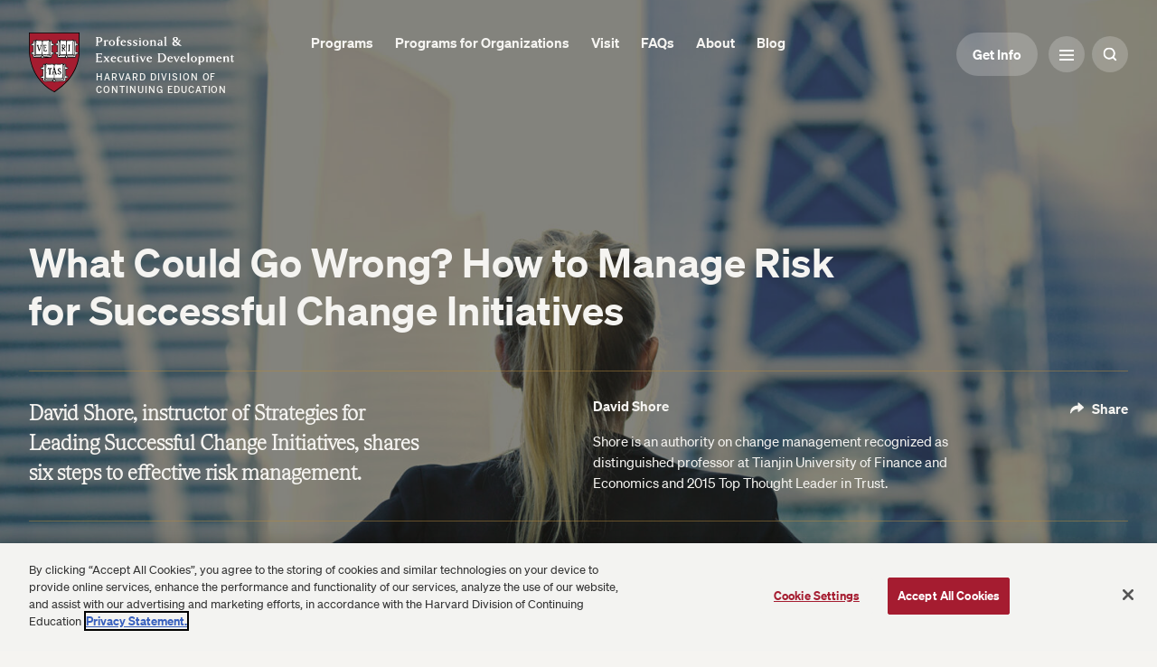

--- FILE ---
content_type: text/html; charset=UTF-8
request_url: https://professional.dce.harvard.edu/blog/what-could-go-wrong-how-to-manage-risk-for-successful-change-initiatives/
body_size: 54224
content:
<!DOCTYPE html>
<html class="no-js" lang="en-us">
<head>
  <meta charset="utf-8" /><script type="text/javascript">(window.NREUM||(NREUM={})).init={ajax:{deny_list:["bam.nr-data.net"]},feature_flags:["soft_nav"]};(window.NREUM||(NREUM={})).loader_config={licenseKey:"NRJS-9a06b528a0a897f659b",applicationID:"1343781864",browserID:"1343783722"};;/*! For license information please see nr-loader-rum-1.308.0.min.js.LICENSE.txt */
(()=>{var e,t,r={163:(e,t,r)=>{"use strict";r.d(t,{j:()=>E});var n=r(384),i=r(1741);var a=r(2555);r(860).K7.genericEvents;const s="experimental.resources",o="register",c=e=>{if(!e||"string"!=typeof e)return!1;try{document.createDocumentFragment().querySelector(e)}catch{return!1}return!0};var d=r(2614),u=r(944),l=r(8122);const f="[data-nr-mask]",g=e=>(0,l.a)(e,(()=>{const e={feature_flags:[],experimental:{allow_registered_children:!1,resources:!1},mask_selector:"*",block_selector:"[data-nr-block]",mask_input_options:{color:!1,date:!1,"datetime-local":!1,email:!1,month:!1,number:!1,range:!1,search:!1,tel:!1,text:!1,time:!1,url:!1,week:!1,textarea:!1,select:!1,password:!0}};return{ajax:{deny_list:void 0,block_internal:!0,enabled:!0,autoStart:!0},api:{get allow_registered_children(){return e.feature_flags.includes(o)||e.experimental.allow_registered_children},set allow_registered_children(t){e.experimental.allow_registered_children=t},duplicate_registered_data:!1},browser_consent_mode:{enabled:!1},distributed_tracing:{enabled:void 0,exclude_newrelic_header:void 0,cors_use_newrelic_header:void 0,cors_use_tracecontext_headers:void 0,allowed_origins:void 0},get feature_flags(){return e.feature_flags},set feature_flags(t){e.feature_flags=t},generic_events:{enabled:!0,autoStart:!0},harvest:{interval:30},jserrors:{enabled:!0,autoStart:!0},logging:{enabled:!0,autoStart:!0},metrics:{enabled:!0,autoStart:!0},obfuscate:void 0,page_action:{enabled:!0},page_view_event:{enabled:!0,autoStart:!0},page_view_timing:{enabled:!0,autoStart:!0},performance:{capture_marks:!1,capture_measures:!1,capture_detail:!0,resources:{get enabled(){return e.feature_flags.includes(s)||e.experimental.resources},set enabled(t){e.experimental.resources=t},asset_types:[],first_party_domains:[],ignore_newrelic:!0}},privacy:{cookies_enabled:!0},proxy:{assets:void 0,beacon:void 0},session:{expiresMs:d.wk,inactiveMs:d.BB},session_replay:{autoStart:!0,enabled:!1,preload:!1,sampling_rate:10,error_sampling_rate:100,collect_fonts:!1,inline_images:!1,fix_stylesheets:!0,mask_all_inputs:!0,get mask_text_selector(){return e.mask_selector},set mask_text_selector(t){c(t)?e.mask_selector="".concat(t,",").concat(f):""===t||null===t?e.mask_selector=f:(0,u.R)(5,t)},get block_class(){return"nr-block"},get ignore_class(){return"nr-ignore"},get mask_text_class(){return"nr-mask"},get block_selector(){return e.block_selector},set block_selector(t){c(t)?e.block_selector+=",".concat(t):""!==t&&(0,u.R)(6,t)},get mask_input_options(){return e.mask_input_options},set mask_input_options(t){t&&"object"==typeof t?e.mask_input_options={...t,password:!0}:(0,u.R)(7,t)}},session_trace:{enabled:!0,autoStart:!0},soft_navigations:{enabled:!0,autoStart:!0},spa:{enabled:!0,autoStart:!0},ssl:void 0,user_actions:{enabled:!0,elementAttributes:["id","className","tagName","type"]}}})());var p=r(6154),m=r(9324);let h=0;const v={buildEnv:m.F3,distMethod:m.Xs,version:m.xv,originTime:p.WN},b={consented:!1},y={appMetadata:{},get consented(){return this.session?.state?.consent||b.consented},set consented(e){b.consented=e},customTransaction:void 0,denyList:void 0,disabled:!1,harvester:void 0,isolatedBacklog:!1,isRecording:!1,loaderType:void 0,maxBytes:3e4,obfuscator:void 0,onerror:void 0,ptid:void 0,releaseIds:{},session:void 0,timeKeeper:void 0,registeredEntities:[],jsAttributesMetadata:{bytes:0},get harvestCount(){return++h}},_=e=>{const t=(0,l.a)(e,y),r=Object.keys(v).reduce((e,t)=>(e[t]={value:v[t],writable:!1,configurable:!0,enumerable:!0},e),{});return Object.defineProperties(t,r)};var w=r(5701);const x=e=>{const t=e.startsWith("http");e+="/",r.p=t?e:"https://"+e};var R=r(7836),k=r(3241);const A={accountID:void 0,trustKey:void 0,agentID:void 0,licenseKey:void 0,applicationID:void 0,xpid:void 0},S=e=>(0,l.a)(e,A),T=new Set;function E(e,t={},r,s){let{init:o,info:c,loader_config:d,runtime:u={},exposed:l=!0}=t;if(!c){const e=(0,n.pV)();o=e.init,c=e.info,d=e.loader_config}e.init=g(o||{}),e.loader_config=S(d||{}),c.jsAttributes??={},p.bv&&(c.jsAttributes.isWorker=!0),e.info=(0,a.D)(c);const f=e.init,m=[c.beacon,c.errorBeacon];T.has(e.agentIdentifier)||(f.proxy.assets&&(x(f.proxy.assets),m.push(f.proxy.assets)),f.proxy.beacon&&m.push(f.proxy.beacon),e.beacons=[...m],function(e){const t=(0,n.pV)();Object.getOwnPropertyNames(i.W.prototype).forEach(r=>{const n=i.W.prototype[r];if("function"!=typeof n||"constructor"===n)return;let a=t[r];e[r]&&!1!==e.exposed&&"micro-agent"!==e.runtime?.loaderType&&(t[r]=(...t)=>{const n=e[r](...t);return a?a(...t):n})})}(e),(0,n.US)("activatedFeatures",w.B)),u.denyList=[...f.ajax.deny_list||[],...f.ajax.block_internal?m:[]],u.ptid=e.agentIdentifier,u.loaderType=r,e.runtime=_(u),T.has(e.agentIdentifier)||(e.ee=R.ee.get(e.agentIdentifier),e.exposed=l,(0,k.W)({agentIdentifier:e.agentIdentifier,drained:!!w.B?.[e.agentIdentifier],type:"lifecycle",name:"initialize",feature:void 0,data:e.config})),T.add(e.agentIdentifier)}},384:(e,t,r)=>{"use strict";r.d(t,{NT:()=>s,US:()=>u,Zm:()=>o,bQ:()=>d,dV:()=>c,pV:()=>l});var n=r(6154),i=r(1863),a=r(1910);const s={beacon:"bam.nr-data.net",errorBeacon:"bam.nr-data.net"};function o(){return n.gm.NREUM||(n.gm.NREUM={}),void 0===n.gm.newrelic&&(n.gm.newrelic=n.gm.NREUM),n.gm.NREUM}function c(){let e=o();return e.o||(e.o={ST:n.gm.setTimeout,SI:n.gm.setImmediate||n.gm.setInterval,CT:n.gm.clearTimeout,XHR:n.gm.XMLHttpRequest,REQ:n.gm.Request,EV:n.gm.Event,PR:n.gm.Promise,MO:n.gm.MutationObserver,FETCH:n.gm.fetch,WS:n.gm.WebSocket},(0,a.i)(...Object.values(e.o))),e}function d(e,t){let r=o();r.initializedAgents??={},t.initializedAt={ms:(0,i.t)(),date:new Date},r.initializedAgents[e]=t}function u(e,t){o()[e]=t}function l(){return function(){let e=o();const t=e.info||{};e.info={beacon:s.beacon,errorBeacon:s.errorBeacon,...t}}(),function(){let e=o();const t=e.init||{};e.init={...t}}(),c(),function(){let e=o();const t=e.loader_config||{};e.loader_config={...t}}(),o()}},782:(e,t,r)=>{"use strict";r.d(t,{T:()=>n});const n=r(860).K7.pageViewTiming},860:(e,t,r)=>{"use strict";r.d(t,{$J:()=>u,K7:()=>c,P3:()=>d,XX:()=>i,Yy:()=>o,df:()=>a,qY:()=>n,v4:()=>s});const n="events",i="jserrors",a="browser/blobs",s="rum",o="browser/logs",c={ajax:"ajax",genericEvents:"generic_events",jserrors:i,logging:"logging",metrics:"metrics",pageAction:"page_action",pageViewEvent:"page_view_event",pageViewTiming:"page_view_timing",sessionReplay:"session_replay",sessionTrace:"session_trace",softNav:"soft_navigations",spa:"spa"},d={[c.pageViewEvent]:1,[c.pageViewTiming]:2,[c.metrics]:3,[c.jserrors]:4,[c.spa]:5,[c.ajax]:6,[c.sessionTrace]:7,[c.softNav]:8,[c.sessionReplay]:9,[c.logging]:10,[c.genericEvents]:11},u={[c.pageViewEvent]:s,[c.pageViewTiming]:n,[c.ajax]:n,[c.spa]:n,[c.softNav]:n,[c.metrics]:i,[c.jserrors]:i,[c.sessionTrace]:a,[c.sessionReplay]:a,[c.logging]:o,[c.genericEvents]:"ins"}},944:(e,t,r)=>{"use strict";r.d(t,{R:()=>i});var n=r(3241);function i(e,t){"function"==typeof console.debug&&(console.debug("New Relic Warning: https://github.com/newrelic/newrelic-browser-agent/blob/main/docs/warning-codes.md#".concat(e),t),(0,n.W)({agentIdentifier:null,drained:null,type:"data",name:"warn",feature:"warn",data:{code:e,secondary:t}}))}},1687:(e,t,r)=>{"use strict";r.d(t,{Ak:()=>d,Ze:()=>f,x3:()=>u});var n=r(3241),i=r(7836),a=r(3606),s=r(860),o=r(2646);const c={};function d(e,t){const r={staged:!1,priority:s.P3[t]||0};l(e),c[e].get(t)||c[e].set(t,r)}function u(e,t){e&&c[e]&&(c[e].get(t)&&c[e].delete(t),p(e,t,!1),c[e].size&&g(e))}function l(e){if(!e)throw new Error("agentIdentifier required");c[e]||(c[e]=new Map)}function f(e="",t="feature",r=!1){if(l(e),!e||!c[e].get(t)||r)return p(e,t);c[e].get(t).staged=!0,g(e)}function g(e){const t=Array.from(c[e]);t.every(([e,t])=>t.staged)&&(t.sort((e,t)=>e[1].priority-t[1].priority),t.forEach(([t])=>{c[e].delete(t),p(e,t)}))}function p(e,t,r=!0){const s=e?i.ee.get(e):i.ee,c=a.i.handlers;if(!s.aborted&&s.backlog&&c){if((0,n.W)({agentIdentifier:e,type:"lifecycle",name:"drain",feature:t}),r){const e=s.backlog[t],r=c[t];if(r){for(let t=0;e&&t<e.length;++t)m(e[t],r);Object.entries(r).forEach(([e,t])=>{Object.values(t||{}).forEach(t=>{t[0]?.on&&t[0]?.context()instanceof o.y&&t[0].on(e,t[1])})})}}s.isolatedBacklog||delete c[t],s.backlog[t]=null,s.emit("drain-"+t,[])}}function m(e,t){var r=e[1];Object.values(t[r]||{}).forEach(t=>{var r=e[0];if(t[0]===r){var n=t[1],i=e[3],a=e[2];n.apply(i,a)}})}},1738:(e,t,r)=>{"use strict";r.d(t,{U:()=>g,Y:()=>f});var n=r(3241),i=r(9908),a=r(1863),s=r(944),o=r(5701),c=r(3969),d=r(8362),u=r(860),l=r(4261);function f(e,t,r,a){const f=a||r;!f||f[e]&&f[e]!==d.d.prototype[e]||(f[e]=function(){(0,i.p)(c.xV,["API/"+e+"/called"],void 0,u.K7.metrics,r.ee),(0,n.W)({agentIdentifier:r.agentIdentifier,drained:!!o.B?.[r.agentIdentifier],type:"data",name:"api",feature:l.Pl+e,data:{}});try{return t.apply(this,arguments)}catch(e){(0,s.R)(23,e)}})}function g(e,t,r,n,s){const o=e.info;null===r?delete o.jsAttributes[t]:o.jsAttributes[t]=r,(s||null===r)&&(0,i.p)(l.Pl+n,[(0,a.t)(),t,r],void 0,"session",e.ee)}},1741:(e,t,r)=>{"use strict";r.d(t,{W:()=>a});var n=r(944),i=r(4261);class a{#e(e,...t){if(this[e]!==a.prototype[e])return this[e](...t);(0,n.R)(35,e)}addPageAction(e,t){return this.#e(i.hG,e,t)}register(e){return this.#e(i.eY,e)}recordCustomEvent(e,t){return this.#e(i.fF,e,t)}setPageViewName(e,t){return this.#e(i.Fw,e,t)}setCustomAttribute(e,t,r){return this.#e(i.cD,e,t,r)}noticeError(e,t){return this.#e(i.o5,e,t)}setUserId(e,t=!1){return this.#e(i.Dl,e,t)}setApplicationVersion(e){return this.#e(i.nb,e)}setErrorHandler(e){return this.#e(i.bt,e)}addRelease(e,t){return this.#e(i.k6,e,t)}log(e,t){return this.#e(i.$9,e,t)}start(){return this.#e(i.d3)}finished(e){return this.#e(i.BL,e)}recordReplay(){return this.#e(i.CH)}pauseReplay(){return this.#e(i.Tb)}addToTrace(e){return this.#e(i.U2,e)}setCurrentRouteName(e){return this.#e(i.PA,e)}interaction(e){return this.#e(i.dT,e)}wrapLogger(e,t,r){return this.#e(i.Wb,e,t,r)}measure(e,t){return this.#e(i.V1,e,t)}consent(e){return this.#e(i.Pv,e)}}},1863:(e,t,r)=>{"use strict";function n(){return Math.floor(performance.now())}r.d(t,{t:()=>n})},1910:(e,t,r)=>{"use strict";r.d(t,{i:()=>a});var n=r(944);const i=new Map;function a(...e){return e.every(e=>{if(i.has(e))return i.get(e);const t="function"==typeof e?e.toString():"",r=t.includes("[native code]"),a=t.includes("nrWrapper");return r||a||(0,n.R)(64,e?.name||t),i.set(e,r),r})}},2555:(e,t,r)=>{"use strict";r.d(t,{D:()=>o,f:()=>s});var n=r(384),i=r(8122);const a={beacon:n.NT.beacon,errorBeacon:n.NT.errorBeacon,licenseKey:void 0,applicationID:void 0,sa:void 0,queueTime:void 0,applicationTime:void 0,ttGuid:void 0,user:void 0,account:void 0,product:void 0,extra:void 0,jsAttributes:{},userAttributes:void 0,atts:void 0,transactionName:void 0,tNamePlain:void 0};function s(e){try{return!!e.licenseKey&&!!e.errorBeacon&&!!e.applicationID}catch(e){return!1}}const o=e=>(0,i.a)(e,a)},2614:(e,t,r)=>{"use strict";r.d(t,{BB:()=>s,H3:()=>n,g:()=>d,iL:()=>c,tS:()=>o,uh:()=>i,wk:()=>a});const n="NRBA",i="SESSION",a=144e5,s=18e5,o={STARTED:"session-started",PAUSE:"session-pause",RESET:"session-reset",RESUME:"session-resume",UPDATE:"session-update"},c={SAME_TAB:"same-tab",CROSS_TAB:"cross-tab"},d={OFF:0,FULL:1,ERROR:2}},2646:(e,t,r)=>{"use strict";r.d(t,{y:()=>n});class n{constructor(e){this.contextId=e}}},2843:(e,t,r)=>{"use strict";r.d(t,{G:()=>a,u:()=>i});var n=r(3878);function i(e,t=!1,r,i){(0,n.DD)("visibilitychange",function(){if(t)return void("hidden"===document.visibilityState&&e());e(document.visibilityState)},r,i)}function a(e,t,r){(0,n.sp)("pagehide",e,t,r)}},3241:(e,t,r)=>{"use strict";r.d(t,{W:()=>a});var n=r(6154);const i="newrelic";function a(e={}){try{n.gm.dispatchEvent(new CustomEvent(i,{detail:e}))}catch(e){}}},3606:(e,t,r)=>{"use strict";r.d(t,{i:()=>a});var n=r(9908);a.on=s;var i=a.handlers={};function a(e,t,r,a){s(a||n.d,i,e,t,r)}function s(e,t,r,i,a){a||(a="feature"),e||(e=n.d);var s=t[a]=t[a]||{};(s[r]=s[r]||[]).push([e,i])}},3878:(e,t,r)=>{"use strict";function n(e,t){return{capture:e,passive:!1,signal:t}}function i(e,t,r=!1,i){window.addEventListener(e,t,n(r,i))}function a(e,t,r=!1,i){document.addEventListener(e,t,n(r,i))}r.d(t,{DD:()=>a,jT:()=>n,sp:()=>i})},3969:(e,t,r)=>{"use strict";r.d(t,{TZ:()=>n,XG:()=>o,rs:()=>i,xV:()=>s,z_:()=>a});const n=r(860).K7.metrics,i="sm",a="cm",s="storeSupportabilityMetrics",o="storeEventMetrics"},4234:(e,t,r)=>{"use strict";r.d(t,{W:()=>a});var n=r(7836),i=r(1687);class a{constructor(e,t){this.agentIdentifier=e,this.ee=n.ee.get(e),this.featureName=t,this.blocked=!1}deregisterDrain(){(0,i.x3)(this.agentIdentifier,this.featureName)}}},4261:(e,t,r)=>{"use strict";r.d(t,{$9:()=>d,BL:()=>o,CH:()=>g,Dl:()=>_,Fw:()=>y,PA:()=>h,Pl:()=>n,Pv:()=>k,Tb:()=>l,U2:()=>a,V1:()=>R,Wb:()=>x,bt:()=>b,cD:()=>v,d3:()=>w,dT:()=>c,eY:()=>p,fF:()=>f,hG:()=>i,k6:()=>s,nb:()=>m,o5:()=>u});const n="api-",i="addPageAction",a="addToTrace",s="addRelease",o="finished",c="interaction",d="log",u="noticeError",l="pauseReplay",f="recordCustomEvent",g="recordReplay",p="register",m="setApplicationVersion",h="setCurrentRouteName",v="setCustomAttribute",b="setErrorHandler",y="setPageViewName",_="setUserId",w="start",x="wrapLogger",R="measure",k="consent"},5289:(e,t,r)=>{"use strict";r.d(t,{GG:()=>s,Qr:()=>c,sB:()=>o});var n=r(3878),i=r(6389);function a(){return"undefined"==typeof document||"complete"===document.readyState}function s(e,t){if(a())return e();const r=(0,i.J)(e),s=setInterval(()=>{a()&&(clearInterval(s),r())},500);(0,n.sp)("load",r,t)}function o(e){if(a())return e();(0,n.DD)("DOMContentLoaded",e)}function c(e){if(a())return e();(0,n.sp)("popstate",e)}},5607:(e,t,r)=>{"use strict";r.d(t,{W:()=>n});const n=(0,r(9566).bz)()},5701:(e,t,r)=>{"use strict";r.d(t,{B:()=>a,t:()=>s});var n=r(3241);const i=new Set,a={};function s(e,t){const r=t.agentIdentifier;a[r]??={},e&&"object"==typeof e&&(i.has(r)||(t.ee.emit("rumresp",[e]),a[r]=e,i.add(r),(0,n.W)({agentIdentifier:r,loaded:!0,drained:!0,type:"lifecycle",name:"load",feature:void 0,data:e})))}},6154:(e,t,r)=>{"use strict";r.d(t,{OF:()=>c,RI:()=>i,WN:()=>u,bv:()=>a,eN:()=>l,gm:()=>s,mw:()=>o,sb:()=>d});var n=r(1863);const i="undefined"!=typeof window&&!!window.document,a="undefined"!=typeof WorkerGlobalScope&&("undefined"!=typeof self&&self instanceof WorkerGlobalScope&&self.navigator instanceof WorkerNavigator||"undefined"!=typeof globalThis&&globalThis instanceof WorkerGlobalScope&&globalThis.navigator instanceof WorkerNavigator),s=i?window:"undefined"!=typeof WorkerGlobalScope&&("undefined"!=typeof self&&self instanceof WorkerGlobalScope&&self||"undefined"!=typeof globalThis&&globalThis instanceof WorkerGlobalScope&&globalThis),o=Boolean("hidden"===s?.document?.visibilityState),c=/iPad|iPhone|iPod/.test(s.navigator?.userAgent),d=c&&"undefined"==typeof SharedWorker,u=((()=>{const e=s.navigator?.userAgent?.match(/Firefox[/\s](\d+\.\d+)/);Array.isArray(e)&&e.length>=2&&e[1]})(),Date.now()-(0,n.t)()),l=()=>"undefined"!=typeof PerformanceNavigationTiming&&s?.performance?.getEntriesByType("navigation")?.[0]?.responseStart},6389:(e,t,r)=>{"use strict";function n(e,t=500,r={}){const n=r?.leading||!1;let i;return(...r)=>{n&&void 0===i&&(e.apply(this,r),i=setTimeout(()=>{i=clearTimeout(i)},t)),n||(clearTimeout(i),i=setTimeout(()=>{e.apply(this,r)},t))}}function i(e){let t=!1;return(...r)=>{t||(t=!0,e.apply(this,r))}}r.d(t,{J:()=>i,s:()=>n})},6630:(e,t,r)=>{"use strict";r.d(t,{T:()=>n});const n=r(860).K7.pageViewEvent},7699:(e,t,r)=>{"use strict";r.d(t,{It:()=>a,KC:()=>o,No:()=>i,qh:()=>s});var n=r(860);const i=16e3,a=1e6,s="SESSION_ERROR",o={[n.K7.logging]:!0,[n.K7.genericEvents]:!1,[n.K7.jserrors]:!1,[n.K7.ajax]:!1}},7836:(e,t,r)=>{"use strict";r.d(t,{P:()=>o,ee:()=>c});var n=r(384),i=r(8990),a=r(2646),s=r(5607);const o="nr@context:".concat(s.W),c=function e(t,r){var n={},s={},u={},l=!1;try{l=16===r.length&&d.initializedAgents?.[r]?.runtime.isolatedBacklog}catch(e){}var f={on:p,addEventListener:p,removeEventListener:function(e,t){var r=n[e];if(!r)return;for(var i=0;i<r.length;i++)r[i]===t&&r.splice(i,1)},emit:function(e,r,n,i,a){!1!==a&&(a=!0);if(c.aborted&&!i)return;t&&a&&t.emit(e,r,n);var o=g(n);m(e).forEach(e=>{e.apply(o,r)});var d=v()[s[e]];d&&d.push([f,e,r,o]);return o},get:h,listeners:m,context:g,buffer:function(e,t){const r=v();if(t=t||"feature",f.aborted)return;Object.entries(e||{}).forEach(([e,n])=>{s[n]=t,t in r||(r[t]=[])})},abort:function(){f._aborted=!0,Object.keys(f.backlog).forEach(e=>{delete f.backlog[e]})},isBuffering:function(e){return!!v()[s[e]]},debugId:r,backlog:l?{}:t&&"object"==typeof t.backlog?t.backlog:{},isolatedBacklog:l};return Object.defineProperty(f,"aborted",{get:()=>{let e=f._aborted||!1;return e||(t&&(e=t.aborted),e)}}),f;function g(e){return e&&e instanceof a.y?e:e?(0,i.I)(e,o,()=>new a.y(o)):new a.y(o)}function p(e,t){n[e]=m(e).concat(t)}function m(e){return n[e]||[]}function h(t){return u[t]=u[t]||e(f,t)}function v(){return f.backlog}}(void 0,"globalEE"),d=(0,n.Zm)();d.ee||(d.ee=c)},8122:(e,t,r)=>{"use strict";r.d(t,{a:()=>i});var n=r(944);function i(e,t){try{if(!e||"object"!=typeof e)return(0,n.R)(3);if(!t||"object"!=typeof t)return(0,n.R)(4);const r=Object.create(Object.getPrototypeOf(t),Object.getOwnPropertyDescriptors(t)),a=0===Object.keys(r).length?e:r;for(let s in a)if(void 0!==e[s])try{if(null===e[s]){r[s]=null;continue}Array.isArray(e[s])&&Array.isArray(t[s])?r[s]=Array.from(new Set([...e[s],...t[s]])):"object"==typeof e[s]&&"object"==typeof t[s]?r[s]=i(e[s],t[s]):r[s]=e[s]}catch(e){r[s]||(0,n.R)(1,e)}return r}catch(e){(0,n.R)(2,e)}}},8362:(e,t,r)=>{"use strict";r.d(t,{d:()=>a});var n=r(9566),i=r(1741);class a extends i.W{agentIdentifier=(0,n.LA)(16)}},8374:(e,t,r)=>{r.nc=(()=>{try{return document?.currentScript?.nonce}catch(e){}return""})()},8990:(e,t,r)=>{"use strict";r.d(t,{I:()=>i});var n=Object.prototype.hasOwnProperty;function i(e,t,r){if(n.call(e,t))return e[t];var i=r();if(Object.defineProperty&&Object.keys)try{return Object.defineProperty(e,t,{value:i,writable:!0,enumerable:!1}),i}catch(e){}return e[t]=i,i}},9324:(e,t,r)=>{"use strict";r.d(t,{F3:()=>i,Xs:()=>a,xv:()=>n});const n="1.308.0",i="PROD",a="CDN"},9566:(e,t,r)=>{"use strict";r.d(t,{LA:()=>o,bz:()=>s});var n=r(6154);const i="xxxxxxxx-xxxx-4xxx-yxxx-xxxxxxxxxxxx";function a(e,t){return e?15&e[t]:16*Math.random()|0}function s(){const e=n.gm?.crypto||n.gm?.msCrypto;let t,r=0;return e&&e.getRandomValues&&(t=e.getRandomValues(new Uint8Array(30))),i.split("").map(e=>"x"===e?a(t,r++).toString(16):"y"===e?(3&a()|8).toString(16):e).join("")}function o(e){const t=n.gm?.crypto||n.gm?.msCrypto;let r,i=0;t&&t.getRandomValues&&(r=t.getRandomValues(new Uint8Array(e)));const s=[];for(var o=0;o<e;o++)s.push(a(r,i++).toString(16));return s.join("")}},9908:(e,t,r)=>{"use strict";r.d(t,{d:()=>n,p:()=>i});var n=r(7836).ee.get("handle");function i(e,t,r,i,a){a?(a.buffer([e],i),a.emit(e,t,r)):(n.buffer([e],i),n.emit(e,t,r))}}},n={};function i(e){var t=n[e];if(void 0!==t)return t.exports;var a=n[e]={exports:{}};return r[e](a,a.exports,i),a.exports}i.m=r,i.d=(e,t)=>{for(var r in t)i.o(t,r)&&!i.o(e,r)&&Object.defineProperty(e,r,{enumerable:!0,get:t[r]})},i.f={},i.e=e=>Promise.all(Object.keys(i.f).reduce((t,r)=>(i.f[r](e,t),t),[])),i.u=e=>"nr-rum-1.308.0.min.js",i.o=(e,t)=>Object.prototype.hasOwnProperty.call(e,t),e={},t="NRBA-1.308.0.PROD:",i.l=(r,n,a,s)=>{if(e[r])e[r].push(n);else{var o,c;if(void 0!==a)for(var d=document.getElementsByTagName("script"),u=0;u<d.length;u++){var l=d[u];if(l.getAttribute("src")==r||l.getAttribute("data-webpack")==t+a){o=l;break}}if(!o){c=!0;var f={296:"sha512-+MIMDsOcckGXa1EdWHqFNv7P+JUkd5kQwCBr3KE6uCvnsBNUrdSt4a/3/L4j4TxtnaMNjHpza2/erNQbpacJQA=="};(o=document.createElement("script")).charset="utf-8",i.nc&&o.setAttribute("nonce",i.nc),o.setAttribute("data-webpack",t+a),o.src=r,0!==o.src.indexOf(window.location.origin+"/")&&(o.crossOrigin="anonymous"),f[s]&&(o.integrity=f[s])}e[r]=[n];var g=(t,n)=>{o.onerror=o.onload=null,clearTimeout(p);var i=e[r];if(delete e[r],o.parentNode&&o.parentNode.removeChild(o),i&&i.forEach(e=>e(n)),t)return t(n)},p=setTimeout(g.bind(null,void 0,{type:"timeout",target:o}),12e4);o.onerror=g.bind(null,o.onerror),o.onload=g.bind(null,o.onload),c&&document.head.appendChild(o)}},i.r=e=>{"undefined"!=typeof Symbol&&Symbol.toStringTag&&Object.defineProperty(e,Symbol.toStringTag,{value:"Module"}),Object.defineProperty(e,"__esModule",{value:!0})},i.p="https://js-agent.newrelic.com/",(()=>{var e={374:0,840:0};i.f.j=(t,r)=>{var n=i.o(e,t)?e[t]:void 0;if(0!==n)if(n)r.push(n[2]);else{var a=new Promise((r,i)=>n=e[t]=[r,i]);r.push(n[2]=a);var s=i.p+i.u(t),o=new Error;i.l(s,r=>{if(i.o(e,t)&&(0!==(n=e[t])&&(e[t]=void 0),n)){var a=r&&("load"===r.type?"missing":r.type),s=r&&r.target&&r.target.src;o.message="Loading chunk "+t+" failed: ("+a+": "+s+")",o.name="ChunkLoadError",o.type=a,o.request=s,n[1](o)}},"chunk-"+t,t)}};var t=(t,r)=>{var n,a,[s,o,c]=r,d=0;if(s.some(t=>0!==e[t])){for(n in o)i.o(o,n)&&(i.m[n]=o[n]);if(c)c(i)}for(t&&t(r);d<s.length;d++)a=s[d],i.o(e,a)&&e[a]&&e[a][0](),e[a]=0},r=self["webpackChunk:NRBA-1.308.0.PROD"]=self["webpackChunk:NRBA-1.308.0.PROD"]||[];r.forEach(t.bind(null,0)),r.push=t.bind(null,r.push.bind(r))})(),(()=>{"use strict";i(8374);var e=i(8362),t=i(860);const r=Object.values(t.K7);var n=i(163);var a=i(9908),s=i(1863),o=i(4261),c=i(1738);var d=i(1687),u=i(4234),l=i(5289),f=i(6154),g=i(944),p=i(384);const m=e=>f.RI&&!0===e?.privacy.cookies_enabled;function h(e){return!!(0,p.dV)().o.MO&&m(e)&&!0===e?.session_trace.enabled}var v=i(6389),b=i(7699);class y extends u.W{constructor(e,t){super(e.agentIdentifier,t),this.agentRef=e,this.abortHandler=void 0,this.featAggregate=void 0,this.loadedSuccessfully=void 0,this.onAggregateImported=new Promise(e=>{this.loadedSuccessfully=e}),this.deferred=Promise.resolve(),!1===e.init[this.featureName].autoStart?this.deferred=new Promise((t,r)=>{this.ee.on("manual-start-all",(0,v.J)(()=>{(0,d.Ak)(e.agentIdentifier,this.featureName),t()}))}):(0,d.Ak)(e.agentIdentifier,t)}importAggregator(e,t,r={}){if(this.featAggregate)return;const n=async()=>{let n;await this.deferred;try{if(m(e.init)){const{setupAgentSession:t}=await i.e(296).then(i.bind(i,3305));n=t(e)}}catch(e){(0,g.R)(20,e),this.ee.emit("internal-error",[e]),(0,a.p)(b.qh,[e],void 0,this.featureName,this.ee)}try{if(!this.#t(this.featureName,n,e.init))return(0,d.Ze)(this.agentIdentifier,this.featureName),void this.loadedSuccessfully(!1);const{Aggregate:i}=await t();this.featAggregate=new i(e,r),e.runtime.harvester.initializedAggregates.push(this.featAggregate),this.loadedSuccessfully(!0)}catch(e){(0,g.R)(34,e),this.abortHandler?.(),(0,d.Ze)(this.agentIdentifier,this.featureName,!0),this.loadedSuccessfully(!1),this.ee&&this.ee.abort()}};f.RI?(0,l.GG)(()=>n(),!0):n()}#t(e,r,n){if(this.blocked)return!1;switch(e){case t.K7.sessionReplay:return h(n)&&!!r;case t.K7.sessionTrace:return!!r;default:return!0}}}var _=i(6630),w=i(2614),x=i(3241);class R extends y{static featureName=_.T;constructor(e){var t;super(e,_.T),this.setupInspectionEvents(e.agentIdentifier),t=e,(0,c.Y)(o.Fw,function(e,r){"string"==typeof e&&("/"!==e.charAt(0)&&(e="/"+e),t.runtime.customTransaction=(r||"http://custom.transaction")+e,(0,a.p)(o.Pl+o.Fw,[(0,s.t)()],void 0,void 0,t.ee))},t),this.importAggregator(e,()=>i.e(296).then(i.bind(i,3943)))}setupInspectionEvents(e){const t=(t,r)=>{t&&(0,x.W)({agentIdentifier:e,timeStamp:t.timeStamp,loaded:"complete"===t.target.readyState,type:"window",name:r,data:t.target.location+""})};(0,l.sB)(e=>{t(e,"DOMContentLoaded")}),(0,l.GG)(e=>{t(e,"load")}),(0,l.Qr)(e=>{t(e,"navigate")}),this.ee.on(w.tS.UPDATE,(t,r)=>{(0,x.W)({agentIdentifier:e,type:"lifecycle",name:"session",data:r})})}}class k extends e.d{constructor(e){var t;(super(),f.gm)?(this.features={},(0,p.bQ)(this.agentIdentifier,this),this.desiredFeatures=new Set(e.features||[]),this.desiredFeatures.add(R),(0,n.j)(this,e,e.loaderType||"agent"),t=this,(0,c.Y)(o.cD,function(e,r,n=!1){if("string"==typeof e){if(["string","number","boolean"].includes(typeof r)||null===r)return(0,c.U)(t,e,r,o.cD,n);(0,g.R)(40,typeof r)}else(0,g.R)(39,typeof e)},t),function(e){(0,c.Y)(o.Dl,function(t,r=!1){if("string"!=typeof t&&null!==t)return void(0,g.R)(41,typeof t);const n=e.info.jsAttributes["enduser.id"];r&&null!=n&&n!==t?(0,a.p)(o.Pl+"setUserIdAndResetSession",[t],void 0,"session",e.ee):(0,c.U)(e,"enduser.id",t,o.Dl,!0)},e)}(this),function(e){(0,c.Y)(o.nb,function(t){if("string"==typeof t||null===t)return(0,c.U)(e,"application.version",t,o.nb,!1);(0,g.R)(42,typeof t)},e)}(this),function(e){(0,c.Y)(o.d3,function(){e.ee.emit("manual-start-all")},e)}(this),function(e){(0,c.Y)(o.Pv,function(t=!0){if("boolean"==typeof t){if((0,a.p)(o.Pl+o.Pv,[t],void 0,"session",e.ee),e.runtime.consented=t,t){const t=e.features.page_view_event;t.onAggregateImported.then(e=>{const r=t.featAggregate;e&&!r.sentRum&&r.sendRum()})}}else(0,g.R)(65,typeof t)},e)}(this),this.run()):(0,g.R)(21)}get config(){return{info:this.info,init:this.init,loader_config:this.loader_config,runtime:this.runtime}}get api(){return this}run(){try{const e=function(e){const t={};return r.forEach(r=>{t[r]=!!e[r]?.enabled}),t}(this.init),n=[...this.desiredFeatures];n.sort((e,r)=>t.P3[e.featureName]-t.P3[r.featureName]),n.forEach(r=>{if(!e[r.featureName]&&r.featureName!==t.K7.pageViewEvent)return;if(r.featureName===t.K7.spa)return void(0,g.R)(67);const n=function(e){switch(e){case t.K7.ajax:return[t.K7.jserrors];case t.K7.sessionTrace:return[t.K7.ajax,t.K7.pageViewEvent];case t.K7.sessionReplay:return[t.K7.sessionTrace];case t.K7.pageViewTiming:return[t.K7.pageViewEvent];default:return[]}}(r.featureName).filter(e=>!(e in this.features));n.length>0&&(0,g.R)(36,{targetFeature:r.featureName,missingDependencies:n}),this.features[r.featureName]=new r(this)})}catch(e){(0,g.R)(22,e);for(const e in this.features)this.features[e].abortHandler?.();const t=(0,p.Zm)();delete t.initializedAgents[this.agentIdentifier]?.features,delete this.sharedAggregator;return t.ee.get(this.agentIdentifier).abort(),!1}}}var A=i(2843),S=i(782);class T extends y{static featureName=S.T;constructor(e){super(e,S.T),f.RI&&((0,A.u)(()=>(0,a.p)("docHidden",[(0,s.t)()],void 0,S.T,this.ee),!0),(0,A.G)(()=>(0,a.p)("winPagehide",[(0,s.t)()],void 0,S.T,this.ee)),this.importAggregator(e,()=>i.e(296).then(i.bind(i,2117))))}}var E=i(3969);class I extends y{static featureName=E.TZ;constructor(e){super(e,E.TZ),f.RI&&document.addEventListener("securitypolicyviolation",e=>{(0,a.p)(E.xV,["Generic/CSPViolation/Detected"],void 0,this.featureName,this.ee)}),this.importAggregator(e,()=>i.e(296).then(i.bind(i,9623)))}}new k({features:[R,T,I],loaderType:"lite"})})()})();</script>
  <meta content="width=device-width, initial-scale=1" name="viewport" />
  <title>What Could Go Wrong? How to Manage Risk for Successful Change Initiatives - Professional &amp; Executive Development | Harvard DCE</title>
  <meta name='robots' content='index, follow, max-image-preview:large, max-snippet:-1, max-video-preview:-1' />

	<!-- This site is optimized with the Yoast SEO plugin v21.2 - https://yoast.com/wordpress/plugins/seo/ -->
	<meta name="description" content="David Shore, instructor of Strategies for Leading Successful Change Initiatives, shares six steps to effective risk management." />
	<link rel="canonical" href="https://professional.dce.harvard.edu/blog/what-could-go-wrong-how-to-manage-risk-for-successful-change-initiatives/" />
	<meta property="og:locale" content="en_US" />
	<meta property="og:type" content="article" />
	<meta property="og:title" content="What Could Go Wrong? How to Manage Risk for Successful Change Initiatives - Professional &amp; Executive Development | Harvard DCE" />
	<meta property="og:description" content="David Shore, instructor of Strategies for Leading Successful Change Initiatives, shares six steps to effective risk management." />
	<meta property="og:url" content="https://professional.dce.harvard.edu/blog/what-could-go-wrong-how-to-manage-risk-for-successful-change-initiatives/" />
	<meta property="og:site_name" content="Professional &amp; Executive Development | Harvard DCE" />
	<meta property="article:published_time" content="2016-07-12T23:53:49+00:00" />
	<meta property="article:modified_time" content="2024-01-08T16:02:22+00:00" />
	<meta name="twitter:card" content="summary_large_image" />
	<meta name="twitter:label1" content="Written by" />
	<meta name="twitter:data1" content="" />
	<meta name="twitter:label2" content="Est. reading time" />
	<meta name="twitter:data2" content="4 minutes" />
	<script type="application/ld+json" class="yoast-schema-graph">{"@context":"https://schema.org","@graph":[{"@type":"WebPage","@id":"https://professional.dce.harvard.edu/blog/what-could-go-wrong-how-to-manage-risk-for-successful-change-initiatives/","url":"https://professional.dce.harvard.edu/blog/what-could-go-wrong-how-to-manage-risk-for-successful-change-initiatives/","name":"What Could Go Wrong? How to Manage Risk for Successful Change Initiatives - Professional &amp; Executive Development | Harvard DCE","isPartOf":{"@id":"https://professional.dce.harvard.edu/#website"},"datePublished":"2016-07-12T23:53:49+00:00","dateModified":"2024-01-08T16:02:22+00:00","author":{"@id":""},"description":"David Shore, instructor of Strategies for Leading Successful Change Initiatives, shares six steps to effective risk management.","breadcrumb":{"@id":"https://professional.dce.harvard.edu/blog/what-could-go-wrong-how-to-manage-risk-for-successful-change-initiatives/#breadcrumb"},"inLanguage":"en-US","potentialAction":[{"@type":"ReadAction","target":["https://professional.dce.harvard.edu/blog/what-could-go-wrong-how-to-manage-risk-for-successful-change-initiatives/"]}]},{"@type":"BreadcrumbList","@id":"https://professional.dce.harvard.edu/blog/what-could-go-wrong-how-to-manage-risk-for-successful-change-initiatives/#breadcrumb","itemListElement":[{"@type":"ListItem","position":1,"name":"Home","item":"https://professional.dce.harvard.edu/"},{"@type":"ListItem","position":2,"name":"What Could Go Wrong? How to Manage Risk for Successful Change Initiatives"}]},{"@type":"WebSite","@id":"https://professional.dce.harvard.edu/#website","url":"https://professional.dce.harvard.edu/","name":"Professional &amp; Executive Development | Harvard DCE","description":"Build skills for a changing world","potentialAction":[{"@type":"SearchAction","target":{"@type":"EntryPoint","urlTemplate":"https://professional.dce.harvard.edu/?s={search_term_string}"},"query-input":"required name=search_term_string"}],"inLanguage":"en-US"},{"@type":"Person","@id":""}]}</script>
	<!-- / Yoast SEO plugin. -->


<link rel='stylesheet' id='content-embed-styles-css' href='https://professional.dce.harvard.edu/wp-content/plugins/hubspot-content-embed/public/assets/main.css?ver=1.3.7' type='text/css' media='all' />
<style id='classic-theme-styles-inline-css' type='text/css'>
/*! This file is auto-generated */
.wp-block-button__link{color:#fff;background-color:#32373c;border-radius:9999px;box-shadow:none;text-decoration:none;padding:calc(.667em + 2px) calc(1.333em + 2px);font-size:1.125em}.wp-block-file__button{background:#32373c;color:#fff;text-decoration:none}
</style>
<style id='global-styles-inline-css' type='text/css'>
body{--wp--preset--font-size--small: 13px;--wp--preset--font-size--medium: 20px;--wp--preset--font-size--large: 36px;--wp--preset--font-size--x-large: 42px;--wp--preset--spacing--20: 0.44rem;--wp--preset--spacing--30: 0.67rem;--wp--preset--spacing--40: 1rem;--wp--preset--spacing--50: 1.5rem;--wp--preset--spacing--60: 2.25rem;--wp--preset--spacing--70: 3.38rem;--wp--preset--spacing--80: 5.06rem;--wp--preset--shadow--natural: 6px 6px 9px rgba(0, 0, 0, 0.2);--wp--preset--shadow--deep: 12px 12px 50px rgba(0, 0, 0, 0.4);--wp--preset--shadow--sharp: 6px 6px 0px rgba(0, 0, 0, 0.2);--wp--preset--shadow--outlined: 6px 6px 0px -3px rgba(255, 255, 255, 1), 6px 6px rgba(0, 0, 0, 1);--wp--preset--shadow--crisp: 6px 6px 0px rgba(0, 0, 0, 1);}:where(.is-layout-flex){gap: 0.5em;}:where(.is-layout-grid){gap: 0.5em;}body .is-layout-flow > .alignleft{float: left;margin-inline-start: 0;margin-inline-end: 2em;}body .is-layout-flow > .alignright{float: right;margin-inline-start: 2em;margin-inline-end: 0;}body .is-layout-flow > .aligncenter{margin-left: auto !important;margin-right: auto !important;}body .is-layout-constrained > .alignleft{float: left;margin-inline-start: 0;margin-inline-end: 2em;}body .is-layout-constrained > .alignright{float: right;margin-inline-start: 2em;margin-inline-end: 0;}body .is-layout-constrained > .aligncenter{margin-left: auto !important;margin-right: auto !important;}body .is-layout-constrained > :where(:not(.alignleft):not(.alignright):not(.alignfull)){max-width: var(--wp--style--global--content-size);margin-left: auto !important;margin-right: auto !important;}body .is-layout-constrained > .alignwide{max-width: var(--wp--style--global--wide-size);}body .is-layout-flex{display: flex;}body .is-layout-flex{flex-wrap: wrap;align-items: center;}body .is-layout-flex > *{margin: 0;}body .is-layout-grid{display: grid;}body .is-layout-grid > *{margin: 0;}:where(.wp-block-columns.is-layout-flex){gap: 2em;}:where(.wp-block-columns.is-layout-grid){gap: 2em;}:where(.wp-block-post-template.is-layout-flex){gap: 1.25em;}:where(.wp-block-post-template.is-layout-grid){gap: 1.25em;}.has-small-font-size{font-size: var(--wp--preset--font-size--small) !important;}.has-medium-font-size{font-size: var(--wp--preset--font-size--medium) !important;}.has-large-font-size{font-size: var(--wp--preset--font-size--large) !important;}.has-x-large-font-size{font-size: var(--wp--preset--font-size--x-large) !important;}
.wp-block-navigation a:where(:not(.wp-element-button)){color: inherit;}
:where(.wp-block-post-template.is-layout-flex){gap: 1.25em;}:where(.wp-block-post-template.is-layout-grid){gap: 1.25em;}
:where(.wp-block-columns.is-layout-flex){gap: 2em;}:where(.wp-block-columns.is-layout-grid){gap: 2em;}
.wp-block-pullquote{font-size: 1.5em;line-height: 1.6;}
</style>
<link rel='stylesheet' id='ups-blocks-css' href='https://professional.dce.harvard.edu/wp-content/plugins/ups-blocks/build/style.css?ver=70d081b8151bd7cc933d8633b67c9b9a' type='text/css' media='all' />
<link rel='stylesheet' id='dashicons-css' href='https://professional.dce.harvard.edu/wp-includes/css/dashicons.min.css?ver=6.3.1' type='text/css' media='all' />
<link rel='stylesheet' id='harvarddce-global-styles-css' href='https://professional.dce.harvard.edu/wp-content/themes/harvard-dce/dist/app.css?ver=1769112082' type='text/css' media='' />
			<!-- DO NOT COPY THIS SNIPPET! Start of Page Analytics Tracking for HubSpot WordPress plugin v11.3.16-->
			<script class="hsq-set-content-id" data-content-id="blog-post">
				var _hsq = _hsq || [];
				_hsq.push(["setContentType", "blog-post"]);
			</script>
			<!-- DO NOT COPY THIS SNIPPET! End of Page Analytics Tracking for HubSpot WordPress plugin -->
			<meta name="generator" content="Site Kit by Google 1.110.0" /><!-- begin Convert Experiences code--><script type="text/javascript" src="//cdn-4.convertexperiments.com/js/1004285-1004152.js"></script><!-- end Convert Experiences code -->
<meta name="google-site-verification" content="mLSIKYi3p6gkAU4hz3Z_ZOZandEbReJdbTQqhhzQVp8">
<!-- Google Tag Manager snippet added by Site Kit -->
<script type="text/javascript">
			( function( w, d, s, l, i ) {
				w[l] = w[l] || [];
				w[l].push( {'gtm.start': new Date().getTime(), event: 'gtm.js'} );
				var f = d.getElementsByTagName( s )[0],
					j = d.createElement( s ), dl = l != 'dataLayer' ? '&l=' + l : '';
				j.async = true;
				j.src = 'https://www.googletagmanager.com/gtm.js?id=' + i + dl;
				f.parentNode.insertBefore( j, f );
			} )( window, document, 'script', 'dataLayer', 'GTM-KPKJ8QD' );
			
</script>

<!-- End Google Tag Manager snippet added by Site Kit -->
			<style id="wpsp-style-frontend"></style>
			<link rel="icon" href="https://professional.dce.harvard.edu/wp-content/uploads/sites/9/2021/03/cropped-pdp-site-icon-2-32x32.png" sizes="32x32" />
<link rel="icon" href="https://professional.dce.harvard.edu/wp-content/uploads/sites/9/2021/03/cropped-pdp-site-icon-2-192x192.png" sizes="192x192" />
<link rel="apple-touch-icon" href="https://professional.dce.harvard.edu/wp-content/uploads/sites/9/2021/03/cropped-pdp-site-icon-2-180x180.png" />
<meta name="msapplication-TileImage" content="https://professional.dce.harvard.edu/wp-content/uploads/sites/9/2021/03/cropped-pdp-site-icon-2-270x270.png" />


      <!-- OneTrust Cookies Consent Notice start for harvard.edu -->
    <script src="https://cdn.cookielaw.org/scripttemplates/otSDKStub.js"  type="text/javascript" charset="UTF-8" data-domain-script="3624abb0-1640-4a8a-a132-3855712e4c16" ></script>
    <script type="text/javascript">
    function OptanonWrapper() { }
    </script>
    <!-- OneTrust Cookies Consent Notice end for harvard.edu -->
    
<link rel="apple-touch-icon" sizes="180x180" href="https://professional.dce.harvard.edu/wp-content/themes/harvard-dce/static/img/favicon/apple-touch-icon.png">
<link rel="icon" type="image/png" sizes="32x32" href="https://professional.dce.harvard.edu/wp-content/themes/harvard-dce/static/img/favicon/favicon-32x32.png">
<link rel="icon" type="image/png" sizes="16x16" href="https://professional.dce.harvard.edu/wp-content/themes/harvard-dce/static/img/favicon/favicon-16x16.png">
<link rel="manifest" href="https://professional.dce.harvard.edu/wp-content/themes/harvard-dce/static/img/favicon/site.webmanifest">
<link rel="mask-icon" href="https://professional.dce.harvard.edu/wp-content/themes/harvard-dce/static/img/favicon/safari-pinned-tab.svg" color="#a51c30">
<meta name="msapplication-TileColor" content="#da532c">
<meta name="theme-color" content="#ffffff">
</head>

<body class="post-template-default single single-post postid-567 single-format-standard wp-schema-pro-2.7.22     light-nav 
  ">

  <a href="#content" class="skip-to-content" tabindex="0">Skip to content</a>

    
<svg display="none" width="0" height="0" version="1.1" xmlns="http://www.w3.org/2000/svg"
  xmlns:xlink="http://www.w3.org/1999/xlink">
  <defs>
    
        <symbol id="youtube" viewBox="0 0 30 22">
      <path fill-rule="evenodd" clip-rule="evenodd" d="M26.7205 1.03071C28.0108 1.37843 29.0284 2.40116 29.3727 3.70002C30 6.05571 30 10.9682 30 10.9682C30 10.9682 30 15.8807 29.3727 18.2364C29.0284 19.5353 28.0108 20.558 26.7205 20.9057C24.3818 21.5364 15 21.5364 15 21.5364C15 21.5364 5.61818 21.5364 3.27955 20.9057C1.9892 20.558 0.971591 19.5353 0.627273 18.2364C0 15.8807 0 10.9682 0 10.9682C0 10.9682 0 6.05571 0.627273 3.70002C0.971591 2.40116 1.9892 1.37843 3.27955 1.03071C5.61818 0.400024 15 0.400024 15 0.400024C15 0.400024 24.3818 0.400024 26.7205 1.03071ZM19.7726 10.9682L11.9316 15.429V6.50739L19.7726 10.9682Z" fill="currentColor"/>
    </symbol>

    <symbol id="email" viewBox="0 0 30 30">
      <path fill="currentColor" d="M5.19222801,8.75771961 C5.05693776,8.75771961 4.94832557,8.86633181 4.94832557,9.00162205 L4.94832557,9.72571961 L14.9483256,16.9359635 L24.9483256,9.72571961 L24.9483256,9.00162205 C24.9483256,8.86633181 24.8397134,8.75771961 24.7044231,8.75771961 L5.19222801,8.75771961 Z M4.94832557,11.2193536 L4.94832557,20.9983779 C4.94832557,21.1336682 5.05693776,21.2422804 5.19222801,21.2422804 L24.7044231,21.2422804 C24.8397134,21.2422804 24.9483256,21.1336682 24.9483256,20.9983779 L24.9483256,11.2193536 L15.2302768,18.2239877 C15.0616402,18.3430804 14.8348865,18.3430804 14.6662524,18.2239877 L4.94832557,11.2193536 Z"/>
    </symbol>

    <symbol id="facebook" viewBox="0 0 30 30">
      <path fill="currentColor" d="M12.75,12 L10.5,12 L10.5,15 L12.75,15 L12.75,24 L16.5,24 L16.5,15 L19.2315,15 L19.5,12 L16.5,12 L16.5,10.74975 C16.5,10.0335 16.644,9.75 17.33625,9.75 L19.5,9.75 L19.5,6 L16.644,6 C13.947,6 12.75,7.18725 12.75,9.46125 L12.75,12 Z"/>
    </symbol>

    <symbol id="instagram" viewBox="0 0 30 30">
      <path fill="currentColor" d="M15,4.5 C12.1475,4.5 11.791375,4.513125 10.671375,4.563 C9.553125,4.6155 8.791875,4.791375 8.1225,5.05125 C7.432125,5.319 6.845875,5.678625 6.26225,6.26225 C5.678625,6.845875 5.318125,7.43125 5.05125,8.1225 C4.791375,8.791875 4.614625,9.553125 4.563,10.671375 C4.5105,11.791375 4.5,12.1475 4.5,15 C4.5,17.8525 4.513125,18.208625 4.563,19.328625 C4.6155,20.446 4.791375,21.208125 5.05125,21.8775 C5.319,22.567 5.678625,23.154125 6.26225,23.73775 C6.845875,24.3205 7.43125,24.681875 8.1225,24.94875 C8.79275,25.20775 9.554,25.385375 10.671375,25.437 C11.791375,25.4895 12.1475,25.5 15,25.5 C17.8525,25.5 18.208625,25.486875 19.328625,25.437 C20.446,25.3845 21.208125,25.20775 21.8775,24.94875 C22.567,24.681 23.154125,24.3205 23.73775,23.73775 C24.3205,23.154125 24.681875,22.569625 24.94875,21.8775 C25.20775,21.208125 25.385375,20.446 25.437,19.328625 C25.4895,18.208625 25.5,17.8525 25.5,15 C25.5,12.1475 25.486875,11.791375 25.437,10.671375 C25.3845,9.554 25.20775,8.791 24.94875,8.1225 C24.681,7.432125 24.3205,6.845875 23.73775,6.26225 C23.154125,5.678625 22.569625,5.318125 21.8775,5.05125 C21.208125,4.791375 20.446,4.614625 19.328625,4.563 C18.208625,4.5105 17.8525,4.5 15,4.5 Z M15,6.39 C17.802625,6.39 18.136875,6.404 19.24375,6.452125 C20.2675,6.50025 20.823125,6.67 21.192375,6.81525 C21.684125,7.005125 22.032375,7.232625 22.401625,7.59925 C22.76825,7.96675 22.99575,8.315875 23.185625,8.807625 C23.329125,9.176875 23.500625,9.7325 23.547,10.75625 C23.596875,11.864 23.60825,12.1965 23.60825,15 C23.60825,17.8035 23.595125,18.136875 23.5435,19.24375 C23.490125,20.2675 23.3195,20.823125 23.175125,21.192375 C22.979125,21.684125 22.756,22.032375 22.3885,22.401625 C22.021875,22.76825 21.6675,22.99575 21.181,23.185625 C20.8135,23.329125 20.249125,23.500625 19.225375,23.547 C18.110625,23.596875 17.7825,23.60825 14.97375,23.60825 C12.164125,23.60825 11.836,23.595125 10.722125,23.5435 C9.6975,23.490125 9.133125,23.3195 8.765625,23.175125 C8.26775,22.979125 7.925625,22.756 7.559,22.3885 C7.190625,22.021875 6.95525,21.6675 6.7715,21.181 C6.627125,20.8135 6.457375,20.249125 6.404,19.225375 C6.364625,18.122875 6.350625,17.7825 6.350625,14.986875 C6.350625,12.190375 6.364625,11.849125 6.404,10.7335 C6.457375,9.70975 6.627125,9.14625 6.7715,8.77875 C6.95525,8.28 7.190625,7.93875 7.559,7.570375 C7.925625,7.20375 8.26775,6.9675 8.765625,6.784625 C9.133125,6.639375 9.68525,6.46875 10.709,6.41625 C11.824625,6.376875 12.15275,6.36375 14.960625,6.36375 L15,6.39 L15,6.39 Z M15,9.60825 C12.020625,9.60825 9.60825,12.02325 9.60825,15 C9.60825,17.979375 12.02325,20.39175 15,20.39175 C17.979375,20.39175 20.39175,17.97675 20.39175,15 C20.39175,12.020625 17.97675,9.60825 15,9.60825 Z M15,18.5 C13.06625,18.5 11.5,16.93375 11.5,15 C11.5,13.06625 13.06625,11.5 15,11.5 C16.93375,11.5 18.5,13.06625 18.5,15 C18.5,16.93375 16.93375,18.5 15,18.5 Z M21.86525,9.395625 C21.86525,10.09125 21.3,10.655625 20.60525,10.655625 C19.909625,10.655625 19.34525,10.090375 19.34525,9.395625 C19.34525,8.700875 19.9105,8.13649899 20.60525,8.13649899 C21.299125,8.135625 21.86525,8.700875 21.86525,9.395625 Z"/>
    </symbol>

    <symbol id="linkedin" viewBox="0 0 30 30">
      <path fill="currentColor" d="M23.6375751,22.75 L20.0622266,22.75 L20.0622266,17.1475477 C20.0622266,15.8115705 20.0350644,14.0923048 18.1991019,14.0923048 C16.3349711,14.0923048 16.0502712,15.5459847 16.0502712,17.048959 L16.0502712,22.75 L12.4749227,22.75 L12.4749227,11.2292092 L15.9094302,11.2292092 L15.9094302,12.7995859 L15.9557065,12.7995859 C16.4355718,11.8941797 17.6025398,10.9384732 19.3459497,10.9384732 C22.9685805,10.9384732 23.6385811,13.3227095 23.6385811,16.4262407 L23.6385811,22.75 L23.6375751,22.75 Z M8.4368111,9.65279641 C7.28593923,9.65279641 6.36141891,8.72123404 6.36141891,7.5753922 C6.36141891,6.43055637 7.28694524,5.5 8.4368111,5.5 C9.58365895,5.5 10.5132093,6.43055637 10.5132093,7.5753922 C10.5132093,8.72123404 9.58265294,9.65279641 8.4368111,9.65279641 Z M10.2295154,22.75 L6.64410684,22.75 L6.64410684,11.2292092 L10.2295154,11.2292092 L10.2295154,22.75 Z"/>
    </symbol>

    <symbol id="medium" viewBox="0 0 30 30">
      <path fill="currentColor" d="M22.9833468,9.23153259 C22.8522194,9.33133261 22.7873068,9.49565684 22.8148297,9.65812814 L22.8148297,20.3430503 C22.787771,20.5051334 22.8526349,20.6688807 22.9833468,20.7684674 L24.4646468,22.2226633 L24.4646468,22.5420207 L17.0145444,22.5420207 L17.0145444,22.2238417 L18.5488743,20.7331142 C18.6997147,20.5822738 18.6997147,20.5386715 18.6997147,20.3088755 L18.6997147,11.6709049 L14.4337592,22.5066675 L13.8563233,22.5066675 L8.88801712,11.6709049 L8.88801712,18.9336352 C8.84660153,19.238797 8.94785968,19.5460481 9.16259381,19.7667928 L11.1588724,22.1873101 L11.1588724,22.5066675 L5.5,22.5066675 L5.5,22.1884885 L7.49745705,19.7667928 C7.71063005,19.5456817 7.8059957,19.2363996 7.75435713,18.9336352 L7.75435713,10.5360665 C7.77821657,10.3027497 7.68934984,10.0720464 7.51513366,9.91502822 L5.74040191,7.77733672 L5.74040191,7.45915772 L11.2484339,7.45915772 L15.5061403,16.7959437 L19.2488681,7.45797928 L24.5,7.45797928 L24.5,7.77733672 L22.9833468,9.23153259 Z"/>
    </symbol>

    <symbol id="reddit" viewBox="0 0 30 30">
      <path fill="currentColor" d="M20.7268208,4.39713974 C21.5763333,4.39713974 22.2702666,5.08986859 22.2702666,5.93938117 C22.2613406,6.77184986 21.5938091,7.44723228 20.7615017,7.46589089 C19.9291942,7.4845495 19.2320672,6.83975991 19.1858445,6.00852754 L15.9791814,5.33311565 L14.9913761,9.95974884 C17.2435722,10.0461818 19.2883293,10.740115 20.7626287,11.7970667 C21.1429338,11.4155269 21.6640011,11.1908012 22.25298,11.1908012 C23.4482244,11.1908012 24.4187432,12.16132 24.4187432,13.3565644 C24.4187432,14.2406502 23.881624,15.002495 23.1716389,15.3494616 C23.2068719,15.5616567 23.2242195,15.7764361 23.2234987,15.9915351 C23.2234987,19.3179695 19.3587104,22.0048 14.5752631,22.0048 C9.79181583,22.0048 5.92702751,19.3179695 5.92702751,15.9915351 C5.92702751,15.7655746 5.94554886,15.5396142 5.98012204,15.332175 C5.1991423,14.9856181 4.69611314,14.2109822 4.69720809,13.3565644 C4.69720809,12.16132 5.66772861,11.1908012 6.86297305,11.1908012 C7.43466538,11.1908012 7.97178453,11.4328135 8.35332433,11.795832 C9.84367561,10.7055419 11.906954,10.03013 14.2110099,9.95974884 L15.3037695,4.79599651 C15.3298674,4.69657806 15.39133,4.61009142 15.4766355,4.55274945 C15.565328,4.50111828 15.6694999,4.482735 15.7705076,4.50088967 L19.3587104,5.26273452 C19.606341,4.73158437 20.1407938,4.3934513 20.7268208,4.39713974 Z M11.1451091,13.3565644 C10.2943618,13.3565644 9.60166331,14.0504976 9.60166331,14.9000102 C9.60166331,15.748288 10.2943618,16.4409865 11.1451091,16.4409865 C11.9933869,16.4409865 12.6860854,15.748288 12.6860854,14.8987755 C12.6860854,14.0492629 11.9933869,13.3565644 11.1438744,13.3565644 L11.1451091,13.3565644 Z M17.9362707,13.3565644 C17.0879929,13.3565644 16.3952944,14.0492629 16.3952944,14.9000102 C16.3952944,15.748288 17.0879929,16.4409865 17.9375055,16.4409865 C18.7870181,16.4409865 19.4797165,15.748288 19.4797165,14.8987755 C19.4797165,14.0504976 18.7857833,13.3565644 17.9362707,13.3565644 L17.9362707,13.3565644 Z M11.1870909,18.2832434 C11.080415,18.2827338 10.9778724,18.3244611 10.9018621,18.3993106 C10.7457493,18.5579022 10.7457493,18.8124112 10.9018621,18.9710029 C11.9415272,20.010668 13.9689976,20.0983357 14.5579765,20.0983357 C15.1469554,20.0983357 17.1571393,20.0291894 18.214091,18.9710029 C18.3630944,18.8143415 18.3781895,18.5733403 18.2498989,18.3993106 C18.0911595,18.2423858 17.8357112,18.2423858 17.6769718,18.3993106 C17.0015599,19.0574359 15.5976416,19.3006829 14.5752631,19.3006829 C13.5528846,19.3006829 12.1316797,19.0586706 11.4735544,18.3993106 C11.3975191,18.3235898 11.2943969,18.281363 11.1870909,18.2820087 L11.1870909,18.2832434 Z"/>
    </symbol>

    <symbol id="tumblr" viewBox="0 0 30 30">
      <path fill="currentColor" d="M16.6871922,23.5375 C12.8594844,23.5375 11.4029563,20.7146313 11.4029563,18.7192328 L11.4029563,12.8254797 L9.58718125,12.8254797 L9.58718125,10.4963875 C12.3153531,9.50958594 12.9782313,7.04220625 13.1270406,5.63452969 C13.1375625,5.53832969 13.2134703,5.5 13.2570609,5.5 L15.9003062,5.5 L15.9003062,10.0950531 L19.5085578,10.0950531 L19.5085578,12.8254797 L15.8860266,12.8254797 L15.8860266,18.4396516 C15.8980516,19.1919656 16.1678625,20.2216063 17.544725,20.2216063 L17.6123656,20.2216063 C18.0866016,20.206575 18.7291875,20.0675359 19.0673906,19.9067016 L19.9361969,22.4808031 C19.6085156,22.9587969 18.1324469,23.51345 16.8127031,23.5359969 L16.678925,23.5359969 L16.6871922,23.5375 Z"/>
    </symbol>

    <symbol id="twitter" viewBox="0 0 30 30">
      <path fill="currentColor" d="M25.3044801,9.0053673 C24.5785869,9.32443226 23.8034805,9.54179013 22.9873632,9.64103655 C23.8190647,9.13988312 24.458835,8.35001282 24.7614956,7.40758189 C23.9814679,7.8628031 23.1169577,8.19417132 22.1966727,8.37872046 C21.461757,7.59213103 20.4143381,7.1 19.2512685,7.1 C17.0227351,7.1 15.215794,8.9069411 15.215794,11.1330138 C15.215794,11.452899 15.2527039,11.7604809 15.3199618,12.0549393 C11.9652686,11.8966371 8.99197695,10.2857282 7.00212715,7.85049982 C6.6518939,8.44269749 6.45586171,9.13086072 6.45586171,9.88054032 C6.45586171,11.2831138 7.1694517,12.515902 8.25049953,13.2401548 C7.58858329,13.2188291 6.96603754,13.0367407 6.42305297,12.7349003 L6.42305297,12.7849336 C6.42305297,14.7411545 7.81168269,16.3725688 9.65963471,16.7441277 C9.32088452,16.835172 8.9632693,16.8843851 8.59663169,16.8843851 C8.33908311,16.8843851 8.09219738,16.8597785 7.84531165,16.8138463 C8.36286945,18.4157328 9.85074559,19.5837238 11.6215971,19.6165325 C10.2436302,20.6984006 8.49738526,21.3430922 6.61662451,21.3430922 C6.29673934,21.3430922 5.97767439,21.3242272 5.656969,21.2881376 C7.45242704,22.431522 9.56777025,23.1 11.8553593,23.1 C19.2816166,23.1 23.3375965,16.951643 23.3375965,11.6284257 C23.3375965,11.4570001 23.3375965,11.283934 23.3252932,11.1116881 C24.1135231,10.5465576 24.8016863,9.83214743 25.3430304,9.02177167 L25.3044801,9.0053673 Z"/>
    </symbol>

        <symbol id="x" viewBox="0 0 8 8">
      <path fill-rule="evenodd" clip-rule="evenodd" d="M3.88911 3.29333L0.707107 0.111328L0 0.818435L3.18201 4.00044L5.27501e-05 7.1824L0.70716 7.8895L3.88911 4.70755L7.07107 7.8895L7.77817 7.1824L4.59622 4.00044L7.77823 0.818435L7.07112 0.111328L3.88911 3.29333Z" />
    </symbol>

        <symbol id="search" viewBox="0 0 20 20">
      <path fill="currentColor" d="M19.9055 18.142L15.8746 14.1111C17.2603 12.2846 17.8901 9.95429 17.5122 7.43499C16.9454 3.59316 13.7961 0.569996 9.9543 0.066136C4.2228 -0.626672 -0.626752 4.22298 0.0661553 9.95429C0.570015 13.7961 3.59317 16.9454 7.435 17.5122C9.9543 17.8901 12.2845 17.1973 14.1111 15.8746L18.142 19.9055C18.268 20.0315 18.4569 20.0315 18.5829 19.9055L19.9055 18.5829C20.0315 18.4569 20.0315 18.268 19.9055 18.142ZM8.82062 15.1189C5.35648 15.1189 2.52237 12.2847 2.52237 8.82061C2.52237 5.35647 5.35648 2.52235 8.82062 2.52235C12.2848 2.52235 15.1189 5.35647 15.1189 8.82061C15.1189 12.2847 12.2848 15.1189 8.82062 15.1189Z" />
    </symbol>

        <symbol id="arrow-right" viewBox="0 0 25 26">
      <line y1="13" x2="24" y2="13" vector-effect="non-scaling-stroke" fill="none" stroke="currentColor" stroke-width="2"/>
      <line x1="24.2628" y1="13.6757" x2="12.5863" y2="0.937701" vector-effect="non-scaling-stroke" fill="none" stroke="currentColor" stroke-width="2"/>
      <line y1="-1" x2="17.28" y2="-1" vector-effect="non-scaling-stroke" transform="matrix(-0.675725 0.737154 0.737154 0.675725 25 13)" fill="none" stroke="currentColor" stroke-width="2"/>
    </symbol>

        <symbol id="play" viewBox="0 0 25 45">
      <path d="M25 22.5L-5.96046e-07 45L-5.96046e-07 0L25 22.5Z" fill="currentColor"/>
    </symbol>

    <symbol id="arrow-right-thin" viewBox="0 0 62 61">
      <path fill-rule="evenodd" clip-rule="evenodd" fill="currentColor" d="M31.4684 60.0992L60.7714 30.7962L61.4785 30.0891L60.7714 29.382L31.4684 0.0790291L30.0542 1.49324L57.6501 29.0891L0.57375 29.0891V31.0891L57.6501 31.0891L30.0542 58.685L31.4684 60.0992Z"/>
    </symbol>

        <symbol id="logo-dce" viewBox="0 0 729 162">
      <path d="M0.936157 0.936211H134.893C134.893 0.936211 134.893 25.8851 134.893 51.5058C134.893 74.6681 126.252 123.801 68.4147 160.363C68.4147 160.363 5.73155 134.214 0.936157 51.5058C0.936157 51.5058 0.936157 24.3129 0.936157 0.936211Z" fill="#A51C30"/>
      <path d="M68.5077 161.421L68.0574 161.235C67.4214 160.971 4.77395 133.899 0 51.563V0H135.829V51.5058C135.829 71.7594 129.311 122.979 68.9222 161.157L68.5077 161.421ZM1.87242 1.87242V51.5058C6.36765 129.004 62.7618 156.754 68.3362 159.306C127.546 121.657 133.949 71.4021 133.949 51.5058V1.87242H1.87242Z" fill="black"/>
      <path d="M103.562 68.0146C103.562 68.0146 102.368 71.8094 97.0513 67.9074L78.8203 67.4714C78.8203 67.4714 76.4333 68.229 76.1045 65.7348C76.1045 65.7348 76.5405 60.7393 76.319 60.3105C76.319 60.3105 76.4261 58.9026 74.0392 58.9026C74.0392 58.9026 70.3444 59.3385 70.2372 56.0797C70.2372 56.0797 69.5868 52.6064 74.6895 52.7136C74.6895 52.7136 76.319 53.4711 76.4262 51.4058C76.4262 51.4058 76.2118 37.2983 76.319 36.212C76.319 36.212 76.7549 34.9113 74.2536 34.6898C74.2536 34.6898 70.6731 35.4545 70.2372 33.0603C70.2372 33.0603 70.0228 29.4799 72.4097 29.2583C72.4097 29.2583 75.3399 29.4727 75.883 28.7152C75.883 28.7152 76.5334 29.1511 76.4262 26.5426L76.5333 22.0903C76.5333 22.0903 76.8621 20.8968 78.7059 21.004C78.7059 21.004 82.072 21.2255 82.5008 20.8968C82.5008 20.8968 83.2583 19.9177 83.4799 19.4817C83.4799 19.4817 85.2165 19.3745 85.5453 19.8105C85.5453 19.8105 88.1466 21.5471 98.0304 20.8968C98.0304 20.8968 99.5527 20.8968 99.8743 21.3327C99.8743 21.3327 101.718 22.7406 102.804 21.2255C102.804 21.2255 104.434 20.8968 109.315 21.004C109.315 21.004 114.632 22.419 118.327 19.3745L119.52 19.5889C119.52 19.5889 121.043 22.0831 122.122 21.3256C122.122 21.3256 125.381 20.9968 125.924 21.6472C125.924 21.6472 127.01 23.2766 126.467 27.5074C126.467 27.5074 125.817 29.3512 128.961 29.3512C128.961 29.3512 132.542 28.7009 132.106 32.067C132.106 32.067 133.085 35.8618 127.11 35.3187C127.11 35.3187 126.353 36.405 126.46 37.1625C126.46 37.1625 126.353 49.5333 126.245 50.9484C126.245 50.9484 126.138 52.8994 128.74 52.7922C128.74 52.7922 132.213 52.5707 132.32 55.7223C132.32 55.7223 132.756 59.8459 127.76 59.0884C127.76 59.0884 126.245 59.3028 126.024 60.2819L125.809 65.7062C125.809 65.7062 125.917 68.4219 122.879 67.7716C122.443 67.7716 105.949 68.1003 104.541 67.6644C104.541 67.6858 103.776 67.5786 103.562 68.0146Z" fill="white"/>
      <path d="M68.3219 86.4171C68.3219 86.4171 69.0794 86.0955 69.301 85.5453C69.301 85.5453 71.5807 85.3309 71.9023 85.0021L79.0704 85.5453C79.0704 85.5453 86.1241 86.0884 89.1615 83.9158C89.1615 83.9158 90.2478 83.9158 91.0053 84.2446C91.0053 84.2446 92.5204 84.5733 92.9563 85.2165L97.0799 85.1093C97.0799 85.1093 99.4669 85.8669 99.2525 87.3891V89.3401C99.2525 89.3401 98.8166 93.2422 99.9029 93.4637H103.047C103.047 93.4637 105.656 94.6572 105.327 96.1795C105.327 96.1795 105.434 98.352 103.155 98.7808C103.155 98.7808 100.875 99.4312 100.117 99.324C100.117 99.324 99.3597 100.303 99.2454 101.497L98.9238 115.711C98.9238 115.711 98.7094 117.233 100.982 117.019C100.982 117.019 104.348 116.69 105.327 118.534C105.327 118.534 106.192 121.679 104.455 122.229L103.155 122.879L100.332 123.315C100.332 123.315 99.1382 123.422 99.031 125.488V129.29C99.031 129.29 99.1382 131.898 97.0799 131.898L94.0426 132.113C94.0426 132.113 93.2851 132.763 91.7628 132.327C91.7628 132.327 73.3102 132.656 72.6599 132.434L70.4873 132.87C70.4873 132.87 68.1003 135.043 66.1421 133.413L64.6271 132.213C64.6271 132.213 63.5408 132.434 63.1048 132.327C62.6689 132.213 42.7012 132.549 42.7012 132.549C42.7012 132.549 38.4704 132.985 38.1416 131.57C38.1416 131.57 37.5985 126.038 37.8129 125.388C37.8129 125.388 37.8129 123.758 36.8409 123.651C36.8409 123.651 32.6101 123.437 32.4958 122.994C32.4958 122.994 30.216 121.371 30.8663 119.742C30.8663 119.742 31.6239 117.569 33.9037 117.355C33.9037 117.355 37.3769 117.898 37.3769 116.919C37.3769 116.919 37.5913 116.269 37.5913 115.182C37.5913 115.182 37.8057 102.268 37.6985 101.397C37.6985 101.397 38.0273 99.7671 36.6122 99.7671C36.6122 99.7671 35.0972 100.196 34.1181 99.5455C34.1181 99.5455 31.5167 99.6527 30.9735 97.5873C30.9735 97.5873 30.5376 96.2867 31.1879 95.2004C31.1879 95.2004 32.3814 92.8134 35.8547 93.5781C35.8547 93.5781 37.8057 94.1212 38.0273 92.7062L37.9201 87.4963C37.9201 87.4963 37.4841 86.0884 40.1998 85.3237C40.1998 85.3237 43.6731 86.3028 44.7594 84.5662C44.7594 84.5662 45.9529 82.1792 46.932 83.8086C46.932 83.8086 48.9974 85.7597 54.6361 85.5453C54.6361 85.5453 64.4055 84.7877 64.6199 85.2165C64.6199 85.2165 67.0069 85.5453 67.6572 86.3028L68.3219 86.4171Z" fill="white"/>
      <path d="M38.6633 68.2718C38.6633 68.2718 37.4698 72.0738 32.1527 68.1646L13.9216 67.7287C13.9216 67.7287 11.5347 68.4862 11.2131 65.9921C11.2131 65.9921 11.649 60.9966 11.4275 60.5678C11.4275 60.5678 11.5347 59.1527 9.14769 59.1527C9.14769 59.1527 5.45288 59.5887 5.34568 56.3298C5.34568 56.3298 4.69534 52.8565 9.79804 52.9637C9.79804 52.9637 11.4275 53.7284 11.5347 51.663C11.5347 51.663 11.3203 37.5484 11.4275 36.4693C11.4275 36.4693 11.8634 35.1686 9.36209 34.9471C9.36209 34.9471 5.78163 35.7046 5.34568 33.3176C5.34568 33.3176 5.12414 29.7372 7.51826 29.5156C7.51826 29.5156 10.4484 29.73 10.9915 28.9725C10.9915 28.9725 11.6419 29.4084 11.5347 26.7999L11.6419 22.3475C11.6419 22.3475 11.9706 21.154 13.8144 21.2612C13.8144 21.2612 17.1805 21.4756 17.6165 21.154C17.6165 21.154 18.374 20.1821 18.5955 19.7462C18.5955 19.7462 20.3322 19.639 20.6609 20.0678C20.6609 20.0678 23.2623 21.8044 33.1461 21.154C33.1461 21.154 34.6683 21.154 34.9899 21.59C34.9899 21.59 36.8338 22.9979 37.9201 21.4756C37.9201 21.4756 39.5495 21.154 44.4306 21.2612C44.4306 21.2612 49.7477 22.6691 53.4426 19.6318L54.636 19.8534C54.636 19.8534 56.1511 22.3475 57.2374 21.59C57.2374 21.59 60.4963 21.2612 61.0394 21.9116C61.0394 21.9116 62.1257 23.541 61.5826 27.7718C61.5826 27.7718 60.9322 29.6157 64.0839 29.6157C64.0839 29.6157 67.6644 28.9653 67.2284 32.3314C67.2284 32.3314 68.2075 36.1334 62.2329 35.5903C62.2329 35.5903 61.4754 36.6765 61.5826 37.4341C61.5826 37.4341 61.4754 49.8049 61.3682 51.22C61.3682 51.22 61.261 53.171 63.8624 53.0638C63.8624 53.0638 67.3356 52.8422 67.4428 55.9939C67.4428 55.9939 67.8788 60.1175 62.8833 59.3528C62.8833 59.3528 61.361 59.5744 61.1466 60.5463L60.9322 65.9706C60.9322 65.9706 61.0394 68.6863 58.0021 68.0289C57.5662 68.0289 41.0717 68.3505 39.6638 67.9217C39.6424 67.9502 38.8777 67.8359 38.6633 68.2718Z" fill="white"/>
      <path d="M103.562 68.0146C103.562 68.0146 102.368 71.8094 97.0513 67.9074L78.8203 67.4714C78.8203 67.4714 76.4333 68.229 76.1045 65.7348C76.1045 65.7348 76.5405 60.7393 76.319 60.3105C76.319 60.3105 76.4261 58.9026 74.0392 58.9026C74.0392 58.9026 70.3444 59.3385 70.2372 56.0797C70.2372 56.0797 69.5868 52.6064 74.6895 52.7136C74.6895 52.7136 76.319 53.4711 76.4262 51.4058C76.4262 51.4058 76.2118 37.2983 76.319 36.212C76.319 36.212 76.7549 34.9113 74.2536 34.6898C74.2536 34.6898 70.6731 35.4545 70.2372 33.0603C70.2372 33.0603 70.0228 29.4799 72.4097 29.2583C72.4097 29.2583 75.3399 29.4727 75.883 28.7152C75.883 28.7152 76.5334 29.1511 76.4262 26.5426L76.5333 22.0903C76.5333 22.0903 76.8621 20.8968 78.7059 21.004C78.7059 21.004 82.072 21.2255 82.5008 20.8968C82.5008 20.8968 83.2583 19.9177 83.4799 19.4817C83.4799 19.4817 85.2165 19.3745 85.5453 19.8105C85.5453 19.8105 88.1466 21.5471 98.0304 20.8968C98.0304 20.8968 99.5527 20.8968 99.8743 21.3327C99.8743 21.3327 101.718 22.7406 102.804 21.2255C102.804 21.2255 104.434 20.8968 109.315 21.004C109.315 21.004 114.632 22.419 118.327 19.3745L119.52 19.5889C119.52 19.5889 121.043 22.0831 122.122 21.3256C122.122 21.3256 125.381 20.9968 125.924 21.6472C125.924 21.6472 127.01 23.2766 126.467 27.5074C126.467 27.5074 125.817 29.3512 128.961 29.3512C128.961 29.3512 132.542 28.7009 132.106 32.067C132.106 32.067 133.085 35.8618 127.11 35.3187C127.11 35.3187 126.353 36.405 126.46 37.1625C126.46 37.1625 126.353 49.5333 126.245 50.9484C126.245 50.9484 126.138 52.8994 128.74 52.7922C128.74 52.7922 132.213 52.5707 132.32 55.7223C132.32 55.7223 132.756 59.8459 127.76 59.0884C127.76 59.0884 126.245 59.3028 126.024 60.2819L125.809 65.7062C125.809 65.7062 125.917 68.4219 122.879 67.7716C122.443 67.7716 105.949 68.1003 104.541 67.6644C104.541 67.6858 103.776 67.5786 103.562 68.0146Z" fill="black" stroke="black" stroke-width="0.8596"/>
      <path d="M83.0511 23.2909C83.0511 23.2909 83.2655 25.4635 83.2655 26.0066C83.2655 26.5498 82.9368 57.3732 82.9368 57.3732C82.9368 57.3732 83.2655 59.7602 81.2002 60.9537C81.2002 60.9537 80.657 61.1752 80.5498 59.653L80.7642 27.0929C80.7714 27.0929 80.9858 23.0765 83.0511 23.2909Z" fill="white" stroke="black" stroke-width="0.4298"/>
      <path d="M79.4706 61.2824C79.4706 61.2824 79.685 30.6734 79.5778 30.1374C79.4706 29.5942 79.685 30.5733 79.685 30.5733C79.685 30.5733 79.3634 25.2562 80.7713 23.0836C80.7713 23.0836 80.3354 21.2398 77.8412 23.5196L77.734 27.9719C77.734 27.9719 77.734 30.4661 75.4542 30.3589C75.4542 30.3589 72.8528 30.2517 71.6522 31.4452C71.6522 31.4452 71.0019 33.8322 73.496 33.3962C73.496 33.3962 77.4052 33.3962 77.6196 35.0257L77.4052 51.4129C77.4052 51.4129 78.27 54.1286 75.2327 54.1286C75.2327 54.1286 71.545 53.9142 71.6522 56.1869C71.6522 56.1869 72.4098 58.1379 75.5614 57.4876C75.5614 57.4876 77.8412 57.9235 77.734 60.0889V64.2125C77.734 64.2125 77.5196 65.842 79.685 65.9492H96.6154C96.6154 65.9492 97.4873 66.0564 97.4873 64.9701C97.4873 64.9701 97.3801 64.1053 96.0723 64.1053L81.9648 63.8909C81.9648 63.8838 79.685 64.6413 79.4706 61.2824Z" fill="white"/>
      <path d="M82.4007 61.4968C82.4007 61.4968 81.9648 63.0119 83.5942 62.6903H94.7716L97.8089 63.3407C97.8089 63.3407 100.953 62.5831 97.8089 60.8465C97.8089 60.8465 87.825 60.9537 86.9532 60.7393C86.9532 60.7393 84.8878 60.1961 84.4518 60.0889C84.459 60.0889 83.3727 59.653 82.4007 61.4968Z" fill="white" stroke="black" stroke-width="0.4298"/>
      <path d="M100.961 63.0191C100.961 63.0191 98.8952 63.0191 99.0096 65.7348C99.0096 65.7348 99.224 67.8002 101.397 67.8002C101.397 67.8002 103.348 67.4714 103.133 65.306C103.126 65.2988 101.933 62.5831 100.961 63.0191Z" fill="white"/>
      <path d="M102.476 61.9328C102.476 61.9328 103.455 60.8465 104.105 60.8465C104.105 60.8465 114.961 61.8184 116.805 60.5177C116.805 60.5177 118.434 60.189 118.863 60.5177C118.863 60.5177 120.492 61.8184 120.492 62.5831C120.492 62.5831 120.385 63.5622 118.427 63.0191C118.427 63.0191 106.163 63.1334 105.513 63.1334C105.513 63.1263 102.147 63.8838 102.476 61.9328Z" fill="white" stroke="black" stroke-width="0.4298"/>
      <path d="M104.212 65.1916C104.212 65.1916 104.212 64.3197 105.727 64.3197L120.921 64.2125C120.921 64.2125 122.329 64.9701 122.329 62.3687C122.329 62.3687 122.886 50.5339 122.936 37.5056C122.951 33.6392 123.129 29.5656 122.979 25.7922C122.979 25.7922 122.651 24.1628 122.222 23.8412C122.222 23.8412 122.222 22.1045 124.066 22.7549C124.066 22.7549 125.695 22.8621 125.259 25.3563L125.366 29.1583C125.366 29.1583 125.045 30.7877 127.968 30.3518C127.968 30.3518 130.898 30.7877 131.005 31.874C131.005 31.874 131.877 34.0466 128.404 33.8322H125.909C125.909 33.8322 124.823 34.4825 125.152 35.7832L124.823 51.5201C124.823 51.5201 124.609 54.2358 127.21 54.1286C127.21 54.1286 129.926 54.0214 130.469 54.8862C130.469 54.8862 132.313 57.6019 128.296 57.3804C128.296 57.3804 125.802 57.2732 125.259 57.7091C125.259 57.7091 124.823 58.2522 124.502 63.3478C124.502 63.3478 124.716 66.3851 122.436 66.0635C122.436 66.0635 107.35 66.2779 105.942 65.9563C105.949 65.9492 104.434 66.3851 104.212 65.1916Z" fill="white"/>
      <path d="M84.6805 22.3118L84.3518 57.1517C84.3518 57.1517 84.2374 58.774 86.9531 59.1027C86.9531 59.1027 90.0977 59.4314 90.8552 59.1027C90.8552 59.1027 92.9134 58.9955 98.2377 59.2099C98.2377 59.2099 99.5384 60.5106 99.6527 58.8812C99.6527 58.8812 100.517 30.6662 100.089 24.7988C100.089 24.7988 99.9815 22.3047 98.1305 22.1975C98.1305 22.1975 89.8833 22.8478 89.1257 22.1975L85.8669 21.3256C85.874 21.3327 84.5662 21.4399 84.6805 22.3118Z" fill="white"/>
      <path d="M101.825 24.0484C101.825 24.0484 101.497 40.4357 101.604 40.9788L101.389 54.7647L100.953 59.5386C100.953 59.5386 101.604 60.5177 102.147 59.8674C102.147 59.8674 105.62 58.9955 107.793 59.3242C107.793 59.3242 114.739 59.9746 116.147 58.8883C116.147 58.8883 117.233 59.4314 117.555 57.6948C117.555 57.6948 117.991 27.3002 117.777 26.7642C117.777 26.7642 118.205 22.4262 117.991 21.9902C117.991 21.9902 117.884 21.0183 116.033 21.883C116.033 21.883 116.254 22.7477 105.942 22.4262C105.949 22.419 102.04 22.3118 101.825 24.0484Z" fill="white"/>
      <path d="M119.085 23.6196L118.977 57.9164C118.977 57.9164 119.842 60.9537 121.257 60.6321C121.257 60.6321 121.471 59.9817 121.579 58.8954L122.015 26.2282C122.015 26.2282 120.928 21.0111 119.085 23.6196Z" fill="white" stroke="black" stroke-width="0.4298"/>
      <path d="M105.763 33.8822C105.434 33.0103 107.607 32.9031 107.607 32.9031L108.693 33.1175C109.451 33.0103 110.215 33.3319 110.215 33.3319C110.973 34.5254 109.672 35.1758 109.672 35.1758L109.236 36.5836C109.129 37.7771 109.236 48.0897 109.236 48.0897C109.451 48.6329 110.323 49.612 110.323 49.612C110.323 50.5911 109.129 50.3695 109.129 50.3695L105.977 50.4767C104.998 50.3695 105.327 49.2832 105.327 49.2832C106.413 48.7401 106.742 46.7819 106.742 46.7819V36.0548L105.763 33.8822Z" fill="black"/>
      <path d="M91.1054 43.9804L90.891 47.3465L91.8701 48.9759C92.5204 49.8407 91.4341 50.491 91.4341 50.491L87.9608 50.1623C87.3105 49.8407 87.9608 48.7544 87.9608 48.7544C88.8327 48.2112 88.9399 46.8033 88.9399 46.8033L88.8327 40.5071L88.9399 35.9476C88.9399 35.4044 88.0752 34.4254 88.0752 34.4254C87.3176 34.3182 87.532 33.3391 87.532 33.3391C87.7464 32.7959 89.5974 33.1247 89.5974 33.1247H94.157C98.5021 34.5326 97.8446 37.6842 97.8446 37.6842C98.1734 40.8359 94.8073 42.1366 94.8073 42.1366L94.5858 43.8732L97.7303 48.8687C98.2734 49.3047 98.1662 49.7334 98.1662 49.7334C97.7303 50.9269 95.9937 49.7334 95.9937 49.7334L92.0845 43.6588C91.7629 43.2157 91.1054 43.9804 91.1054 43.9804ZM91.2197 35.4044C91.3269 37.7914 91.3269 41.0431 91.3269 41.0431C93.3923 42.6726 94.5858 40.3928 94.5858 40.3928C97.3015 37.7914 94.5858 35.4044 94.1498 34.747C93.7139 34.0966 91.5485 34.6398 91.5485 34.6398L91.2197 35.4044Z" fill="black"/>
      <path d="M68.3219 86.4171C68.3219 86.4171 69.0794 86.0955 69.301 85.5453C69.301 85.5453 71.5807 85.3309 71.9023 85.0021L79.0704 85.5453C79.0704 85.5453 86.1241 86.0884 89.1615 83.9158C89.1615 83.9158 90.2478 83.9158 91.0053 84.2446C91.0053 84.2446 92.5204 84.5733 92.9563 85.2165L97.0799 85.1093C97.0799 85.1093 99.4669 85.8669 99.2525 87.3891V89.3401C99.2525 89.3401 98.8166 93.2422 99.9029 93.4637H103.047C103.047 93.4637 105.656 94.6572 105.327 96.1795C105.327 96.1795 105.434 98.352 103.155 98.7808C103.155 98.7808 100.875 99.4312 100.117 99.324C100.117 99.324 99.3597 100.303 99.2454 101.497L98.9238 115.711C98.9238 115.711 98.7094 117.233 100.982 117.019C100.982 117.019 104.348 116.69 105.327 118.534C105.327 118.534 106.192 121.679 104.455 122.229L103.155 122.879L100.332 123.315C100.332 123.315 99.1382 123.422 99.031 125.488V129.29C99.031 129.29 99.1382 131.898 97.0799 131.898L94.0426 132.113C94.0426 132.113 93.2851 132.763 91.7628 132.327C91.7628 132.327 73.3102 132.656 72.6599 132.434L70.4873 132.87C70.4873 132.87 68.1003 135.043 66.1421 133.413L64.6271 132.213C64.6271 132.213 63.5408 132.434 63.1048 132.327C62.6689 132.213 42.7012 132.549 42.7012 132.549C42.7012 132.549 38.4704 132.985 38.1416 131.57C38.1416 131.57 37.5985 126.038 37.8129 125.388C37.8129 125.388 37.8129 123.758 36.8409 123.651C36.8409 123.651 32.6101 123.437 32.4958 122.994C32.4958 122.994 30.216 121.371 30.8663 119.742C30.8663 119.742 31.6239 117.569 33.9037 117.355C33.9037 117.355 37.3769 117.898 37.3769 116.919C37.3769 116.919 37.5913 116.269 37.5913 115.182C37.5913 115.182 37.8057 102.268 37.6985 101.397C37.6985 101.397 38.0273 99.7671 36.6122 99.7671C36.6122 99.7671 35.0972 100.196 34.1181 99.5455C34.1181 99.5455 31.5167 99.6527 30.9735 97.5873C30.9735 97.5873 30.5376 96.2867 31.1879 95.2004C31.1879 95.2004 32.3814 92.8134 35.8547 93.5781C35.8547 93.5781 37.8057 94.1212 38.0273 92.7062L37.9201 87.4963C37.9201 87.4963 37.4841 86.0884 40.1998 85.3237C40.1998 85.3237 43.6731 86.3028 44.7594 84.5662C44.7594 84.5662 45.9529 82.1792 46.932 83.8086C46.932 83.8086 48.9974 85.7597 54.6361 85.5453C54.6361 85.5453 64.4055 84.7877 64.6199 85.2165C64.6199 85.2165 67.0069 85.5453 67.6572 86.3028L68.3219 86.4171Z" fill="black" stroke="black" stroke-width="0.8596"/>
      <path d="M71.1377 129.068C71.1377 129.068 72.4384 128.418 73.3103 128.632C74.175 128.847 86.8817 128.525 86.8817 128.525C86.8817 128.525 92.4132 128.961 93.2851 128.204L94.5858 127.768C94.5858 127.768 95.1289 127.124 95.1289 126.253C95.1289 125.381 95.2433 122.458 95.2433 122.458L95.5649 121.371C95.5649 121.371 95.4577 120.285 95.5649 91.3054C95.5649 91.3054 96.0008 89.0257 94.5858 87.6178C94.5858 87.6178 94.5858 86.7459 95.0218 86.8602C95.4577 86.9674 95.2433 86.9674 95.2433 86.9674C95.2433 86.9674 97.1943 86.4243 97.5231 87.1818C97.5231 87.1818 98.3878 89.7832 97.6303 91.3054C97.6303 91.3054 97.4159 94.45 99.0382 94.45C99.0382 94.45 99.6885 95.1003 100.989 94.7787C100.989 94.7787 103.812 95.1075 103.812 95.9722C103.812 95.9722 103.812 97.9232 101.861 97.6016L99.2597 97.816C99.2597 97.816 97.5231 98.1448 97.7446 100.203C97.959 102.268 97.6374 117.033 97.6374 117.033C97.6374 117.033 97.6374 118.77 100.353 118.663C100.353 118.663 103.719 118.548 103.719 119.528C103.719 119.528 104.584 121.693 102.197 121.807C102.197 121.807 97.6374 121.693 97.9662 122.994C97.9662 122.994 97.6374 126.038 97.423 126.574C97.423 126.574 97.859 129.075 97.3158 129.504C97.3158 129.504 96.9942 130.919 94.0641 130.698C94.0641 130.698 75.3971 130.591 72.467 130.805C72.4455 130.805 70.7017 130.591 71.1377 129.068Z" fill="white"/>
      <path d="M67.7787 127.01C67.7787 127.01 69.6226 127.339 69.6226 129.075C69.6226 130.812 69.7298 131.791 68.6435 132.006C67.5572 132.22 66.3637 131.898 66.0421 130.483C65.7133 129.068 66.2565 127.332 67.7787 127.01Z" fill="white"/>
      <path d="M69.9441 126.138C69.9441 126.138 71.8952 124.837 72.6599 125.052C72.6599 125.052 82.5365 125.702 85.5738 125.159C88.6183 124.616 86.7673 125.052 86.7673 125.052C86.7673 125.052 89.3759 125.052 90.1334 124.073C90.1334 124.073 90.8909 123.858 91.3269 124.616L92.9563 126.353C92.9563 126.353 93.0635 127.439 91.2197 127.332C91.2197 127.332 73.5246 127.332 72.9886 127.439C72.9886 127.446 69.6225 127.982 69.9441 126.138Z" fill="white" stroke="black" stroke-width="0.4298"/>
      <path d="M44.2234 87.6106C44.2234 87.6106 44.9809 87.6106 44.8737 88.9113L44.6593 121.686C44.6593 121.686 44.9809 123.858 43.1371 125.266C43.1371 125.266 42.1652 126.46 42.1652 124.609L42.594 91.184C42.594 91.1911 42.7012 88.6969 44.2234 87.6106Z" fill="white" stroke="black" stroke-width="0.4298"/>
      <path d="M42.4868 87.825C42.4868 87.825 41.1861 90.212 41.2933 90.7552L41.1789 98.0304C41.1789 98.0304 41.0717 102.697 41.1789 103.24C41.2933 103.783 41.0717 117.462 41.0717 117.462C41.0717 117.462 40.9645 120.064 41.0717 120.935V126.796C41.0717 126.796 40.8502 129.397 42.8084 128.747C42.8084 128.747 61.9113 128.318 63.1048 128.639C63.1048 128.639 64.8414 128.968 64.184 129.833C64.184 129.833 64.184 130.591 62.9905 130.376C62.9905 130.376 53.9786 131.241 45.8385 130.919C45.8385 130.919 40.4071 131.241 40.0855 130.591C40.0855 130.591 39.2136 130.483 39.2136 127.332C39.2136 127.332 39.2136 124.402 38.9992 123.858C38.9992 123.858 39.2136 122.343 36.505 122.015C36.505 122.015 32.703 122.665 32.603 120.385C32.603 120.385 33.1461 118.763 36.8338 118.977C36.8338 118.977 39.5423 119.413 38.9992 117.241L39.3279 101.182C39.3279 101.182 39.6567 98.3592 37.8057 98.2448C37.8057 98.2448 36.0691 98.1376 35.5259 98.3592C35.5259 98.3592 32.3814 98.3592 32.5958 96.5154C32.5958 96.5154 33.6821 94.5643 36.8266 94.9931C36.8266 94.9931 39.2136 95.4291 39.3208 92.7133C39.3208 92.7133 39.2065 87.1747 40.5143 86.9603C40.5357 86.9603 43.2443 87.0675 42.4868 87.825Z" fill="white"/>
      <path d="M45.7456 123.751C45.7456 123.751 47.2679 125.381 49.7621 125.273L64.5199 125.488C64.5199 125.488 66.1493 125.595 66.0421 126.467C66.0421 126.467 65.8277 127.768 63.8695 127.339L46.0672 127.124L44.1162 127.232C44.1162 127.232 42.8155 127.01 44.8738 124.516L45.7456 123.751Z" fill="white" stroke="black" stroke-width="0.4298"/>
      <path d="M91.3269 122.343C91.3269 122.343 92.6276 124.837 93.2779 125.166C93.2779 125.166 94.4714 126.574 94.1427 124.08L94.3571 92.8205C94.3571 92.8205 94.0355 91.7342 94.3571 90.0048L93.0564 87.6178C93.0564 87.6178 91.6485 86.5315 91.6485 88.2681L91.427 121.593L91.3269 122.343Z" fill="white" stroke="black" stroke-width="0.4298"/>
      <path d="M67.2356 107.464C67.2356 107.464 67.3428 110.073 67.0141 112.567C66.8354 113.925 67.45 120.278 66.9069 123.522C66.9069 123.522 66.7997 124.609 64.5199 123.63C64.5199 123.63 50.6268 123.958 50.1909 123.522C50.1909 123.522 46.3889 123.63 46.0673 121.679C46.0673 121.679 46.6104 106.814 46.2817 106.263C46.2817 106.263 46.0673 98.1233 46.2817 97.3658C46.2817 97.3658 46.6104 89.8761 46.3889 89.0114C46.3889 89.0114 46.4961 87.2747 46.1745 86.4029C46.1745 86.4029 46.1745 85.3166 48.0183 85.9669C48.0183 85.9669 48.6686 87.1604 52.2491 86.6172C52.2491 86.6172 54.8505 87.0532 57.3518 86.7244C57.3518 86.7244 62.8833 86.2885 64.2983 86.7244C64.2983 86.7244 66.4638 86.2885 67.1213 88.6755L67.0069 95.4005L67.6573 97.573L68.4148 97.0299L68.7364 95.4005L68.8436 88.2395C68.8436 88.2395 69.2795 86.9388 71.0162 86.7173C71.0162 86.7173 73.7247 86.3886 74.1607 86.6101C74.5966 86.8245 80.4569 87.1532 82.0863 86.8245C83.7158 86.4958 84.0373 87.9108 88.9256 85.4095C88.9256 85.4095 90.2263 85.5167 90.2263 86.3886C90.2263 86.3886 89.7904 95.6149 90.2263 97.3515C90.2263 97.3515 90.2263 114.282 89.8976 115.475L90.112 120.9C90.112 120.9 90.3335 123.287 86.5315 123.501C86.5315 123.501 88.9185 123.83 73.9391 123.394C73.9391 123.394 71.5522 123.287 68.9437 124.48C68.9437 124.48 68.4005 124.373 68.4005 122.965C68.4005 122.965 68.8364 117.862 68.4005 112.867L68.179 107.335L67.2356 107.464Z" fill="white"/>
      <path d="M57.4661 99.7671C57.4661 99.7671 57.7877 107.8 57.4661 108.879L57.3589 110.616C57.3589 110.616 57.7948 111.809 58.4452 112.245C58.4452 112.245 58.9883 113.76 57.6876 113.653C57.6876 113.653 54.9719 113.439 54.3216 113.546C54.3216 113.546 52.7993 113.546 54.3216 111.595C54.3216 111.595 54.8647 110.837 54.7575 108.879C54.7575 108.879 54.7575 99.7671 54.9719 99.2239C54.9719 99.2239 55.1863 98.0304 54.4288 97.7017L53.1281 97.8089L51.4986 99.3311C51.4986 99.3311 51.1699 100.961 50.4124 99.2239V98.352L51.3914 95.7435L52.0418 95.6363C52.0418 95.6363 53.0209 96.2866 53.8856 96.5082H58.9883L60.8322 95.6363C60.8322 95.6363 61.5897 95.7435 61.3753 96.7226C61.3753 96.7226 61.6969 99.2239 60.289 99.5455C60.289 99.5455 59.4243 99.2239 58.9883 98.0233C58.9883 98.0304 57.5733 97.2729 57.4661 99.7671Z" fill="black"/>
      <path d="M81.4503 96.837C81.4503 96.837 77.3267 96.5082 77.2195 100.961C77.2195 100.961 76.7835 104.005 81.3431 105.956C81.3431 105.956 84.7092 107.585 84.4876 109.644C84.4876 109.644 84.0517 113.339 80.4712 111.488C80.4712 111.488 78.7346 110.623 78.8418 109.644C78.8418 109.644 78.2986 108.45 77.6483 108.665C77.6483 108.665 76.8908 108.879 77.2123 112.467C77.2123 112.467 77.2123 113.875 78.8418 112.467L79.7137 112.681C79.7137 112.681 82.6438 115.068 85.138 112.138C85.138 112.138 87.8537 109.644 85.8955 106.606C85.8955 106.606 84.4876 104.434 81.9935 103.348C81.9935 103.348 79.6065 102.261 79.0633 100.417C79.0633 100.417 79.8209 97.1586 82.751 98.8952C82.751 98.8952 83.8373 100.196 84.4876 100.417C84.4876 100.417 85.3595 100.417 85.138 98.4592L84.9236 96.8298C84.9236 96.8298 84.7092 95.6363 83.1869 96.8298C83.1869 96.837 81.7791 97.3801 81.4503 96.837Z" fill="black"/>
      <path d="M68.2075 94.5572C68.965 95.1003 69.0794 96.1866 69.0794 96.1866C71.252 101.94 73.0958 110.301 73.0958 110.301C73.6389 111.387 74.618 112.252 74.618 112.252C76.4619 112.903 74.618 113.446 74.618 113.446C73.8605 113.767 71.3592 113.339 71.3592 113.339C70.0585 113.117 70.6016 112.681 70.6016 112.681C71.1448 112.138 70.7088 109.972 70.7088 109.972C70.6016 109.101 69.6225 107.693 69.6225 107.693C69.1866 107.478 68.429 108.457 68.429 108.457C68.429 108.457 67.2356 108.893 67.1284 108.457C67.014 108.021 66.2636 107.593 66.2636 107.593C64.9629 107.593 64.4198 110.844 64.4198 110.844C65.1773 113.56 64.4198 113.124 64.4198 113.124C63.7694 113.996 61.7041 113.346 61.7041 113.346C60.7321 113.124 61.3825 112.367 61.3825 112.367C62.5759 112.152 62.8976 110.851 62.8976 110.851C63.4407 110.094 66.914 95.9793 66.914 95.9793C67.2356 95.3147 67.45 94.014 68.2075 94.5572ZM66.4709 101.718C66.3637 102.261 65.6061 105.299 65.6061 105.299L66.2565 106.385C66.2565 106.385 67.9931 106.492 68.6434 106.492C69.2938 106.492 69.401 105.956 69.401 105.406C69.401 104.863 68.2075 101.604 68.2075 101.604L67.6644 100.953L66.4709 101.718Z" fill="black"/>
      <path d="M38.6633 68.2718C38.6633 68.2718 37.4698 72.0738 32.1527 68.1646L13.9216 67.7287C13.9216 67.7287 11.5347 68.4862 11.2131 65.9921C11.2131 65.9921 11.649 60.9966 11.4275 60.5678C11.4275 60.5678 11.5347 59.1527 9.14769 59.1527C9.14769 59.1527 5.45288 59.5887 5.34568 56.3298C5.34568 56.3298 4.69534 52.8565 9.79804 52.9637C9.79804 52.9637 11.4275 53.7284 11.5347 51.663C11.5347 51.663 11.3203 37.5484 11.4275 36.4693C11.4275 36.4693 11.8634 35.1686 9.36209 34.9471C9.36209 34.9471 5.78163 35.7046 5.34568 33.3176C5.34568 33.3176 5.12414 29.7372 7.51826 29.5156C7.51826 29.5156 10.4484 29.73 10.9915 28.9725C10.9915 28.9725 11.6419 29.4084 11.5347 26.7999L11.6419 22.3475C11.6419 22.3475 11.9706 21.154 13.8144 21.2612C13.8144 21.2612 17.1805 21.4756 17.6165 21.154C17.6165 21.154 18.374 20.1821 18.5955 19.7462C18.5955 19.7462 20.3322 19.639 20.6609 20.0678C20.6609 20.0678 23.2623 21.8044 33.1461 21.154C33.1461 21.154 34.6683 21.154 34.9899 21.59C34.9899 21.59 36.8338 22.9979 37.9201 21.4756C37.9201 21.4756 39.5495 21.154 44.4306 21.2612C44.4306 21.2612 49.7477 22.6691 53.4426 19.6318L54.636 19.8534C54.636 19.8534 56.1511 22.3475 57.2374 21.59C57.2374 21.59 60.4963 21.2612 61.0394 21.9116C61.0394 21.9116 62.1257 23.541 61.5826 27.7718C61.5826 27.7718 60.9322 29.6157 64.0839 29.6157C64.0839 29.6157 67.6644 28.9653 67.2284 32.3314C67.2284 32.3314 68.2075 36.1334 62.2329 35.5903C62.2329 35.5903 61.4754 36.6765 61.5826 37.4341C61.5826 37.4341 61.4754 49.8049 61.3682 51.22C61.3682 51.22 61.261 53.171 63.8624 53.0638C63.8624 53.0638 67.3356 52.8422 67.4428 55.9939C67.4428 55.9939 67.8788 60.1175 62.8833 59.3528C62.8833 59.3528 61.361 59.5744 61.1466 60.5463L60.9322 65.9706C60.9322 65.9706 61.0394 68.6863 58.0021 68.0289C57.5662 68.0289 41.0717 68.3505 39.6638 67.9217C39.6424 67.9502 38.8777 67.8359 38.6633 68.2718Z" fill="black" stroke="black" stroke-width="0.8596"/>
      <path d="M18.1525 23.5625C18.1525 23.5625 18.374 25.735 18.374 26.2782C18.374 26.8213 18.0453 57.6448 18.0453 57.6448C18.0453 57.6448 18.374 60.0318 16.3087 61.2252C16.3087 61.2252 15.7655 61.4396 15.6583 59.9246L15.8727 27.3645C15.8727 27.3573 16.0871 23.3409 18.1525 23.5625Z" fill="white" stroke="black" stroke-width="0.4298"/>
      <path d="M14.572 61.5468C14.572 61.5468 14.7864 30.9378 14.6863 30.3946C14.572 29.8515 14.7935 30.8306 14.7935 30.8306C14.7935 30.8306 14.4719 25.5135 15.8798 23.3409C15.8798 23.3409 15.4439 21.4971 12.9497 23.7769L12.8425 28.2292C12.8425 28.2292 12.8425 30.7234 10.5627 30.6162C10.5627 30.6162 7.95422 30.509 6.76073 31.7025C6.76073 31.7025 6.11038 34.0895 8.60456 33.6535C8.60456 33.6535 12.5138 33.6535 12.7282 35.2829L12.5066 51.6702C12.5066 51.6702 13.3714 54.3859 10.334 54.3859C10.334 54.3859 6.64638 54.1644 6.75358 56.4513C6.75358 56.4513 7.51112 58.4023 10.6628 57.752C10.6628 57.752 12.9426 58.1879 12.8354 60.3605V64.4841C12.8354 64.4841 12.6138 66.1136 14.7864 66.2208H31.7168C31.7168 66.2208 32.5887 66.3279 32.5887 65.2417C32.5887 65.2417 32.4815 64.3769 31.1736 64.3769L17.0662 64.1625C17.0662 64.1482 14.7864 64.9129 14.572 61.5468Z" fill="white"/>
      <path d="M17.5021 61.7612C17.5021 61.7612 17.0661 63.2835 18.6956 62.9547H29.8729L32.9102 63.6051C32.9102 63.6051 36.0547 62.8475 32.9102 61.1109C32.9102 61.1109 22.9264 61.2253 22.0545 61.0037C22.0545 61.0037 19.9891 60.4606 19.5603 60.3534C19.5603 60.3534 18.474 59.9174 17.5021 61.7612Z" fill="white" stroke="black" stroke-width="0.4298"/>
      <path d="M36.0619 63.2835C36.0619 63.2835 33.9966 63.2835 34.1038 65.9992C34.1038 65.9992 34.3253 68.0574 36.4907 68.0574C36.4907 68.0574 38.4489 67.7287 38.2274 65.5633C38.2274 65.5633 37.0339 62.8475 36.0619 63.2835Z" fill="white"/>
      <path d="M37.577 62.1972C37.577 62.1972 38.5561 61.1109 39.2064 61.1109C39.2064 61.1109 50.0622 62.09 51.906 60.7822C51.906 60.7822 53.5354 60.4606 53.9714 60.7822C53.9714 60.7822 55.6008 62.09 55.6008 62.8475C55.6008 62.8475 55.4936 63.8266 53.5426 63.2835C53.5426 63.2835 41.279 63.3907 40.6286 63.3907C40.6143 63.3907 37.2554 64.1482 37.577 62.1972Z" fill="white" stroke="black" stroke-width="0.4298"/>
      <path d="M39.3136 65.4561C39.3136 65.4561 39.3136 64.5913 40.8358 64.5913L56.0296 64.4841C56.0296 64.4841 57.4375 65.2417 57.4375 62.6403C57.4375 62.6403 57.9949 50.8055 58.0449 37.7771C58.0592 33.9108 58.2379 29.8372 58.0878 26.0638C58.0878 26.0638 57.7591 24.4344 57.3303 24.1128C57.3303 24.1128 57.3303 22.3761 59.1741 23.0265C59.1741 23.0265 60.8035 23.1337 60.3676 25.6278L60.4748 29.4299C60.4748 29.4299 60.1461 31.0593 63.0762 30.6233C63.0762 30.6233 66.0063 31.0521 66.1135 32.1384C66.1135 32.1384 66.9854 34.311 63.5121 34.0966H61.0179C61.0179 34.0966 59.9317 34.747 60.2604 36.0476L59.9388 51.7845C59.9388 51.7845 59.7244 54.5003 62.3258 54.3859C62.3258 54.3859 65.0415 54.2787 65.5846 55.1435C65.5846 55.1435 67.4285 57.8592 63.4121 57.6448C63.4121 57.6448 60.9179 57.5376 60.3747 57.9664C60.3747 57.9664 59.9388 58.5095 59.6172 63.6122C59.6172 63.6122 59.8316 66.6495 57.559 66.3279C57.559 66.3279 42.4724 66.5424 41.0645 66.2208C41.0502 66.2136 39.5351 66.6495 39.3136 65.4561Z" fill="white"/>
      <path d="M19.7819 22.5691L19.4603 57.4089C19.4603 57.4089 19.3531 59.0384 22.0617 59.36C22.0617 59.36 25.2062 59.6887 25.9709 59.36C25.9709 59.36 28.0291 59.2528 33.3462 59.4672C33.3462 59.4672 34.654 60.7679 34.7612 59.1384C34.7612 59.1384 35.626 30.9164 35.1972 25.0561C35.1972 25.0561 35.09 22.5619 33.2462 22.4547C33.2462 22.4547 24.9989 23.1051 24.2414 22.4547L20.9825 21.59C20.9682 21.5971 19.6675 21.7043 19.7819 22.5691Z" fill="white"/>
      <path d="M54.1858 23.8841L54.0786 58.1808C54.0786 58.1808 54.9434 61.2181 56.3584 60.8965C56.3584 60.8965 56.5728 60.2462 56.6871 59.1599L57.1231 26.4926C57.1159 26.4854 56.0296 21.2755 54.1858 23.8841Z" fill="white" stroke="black" stroke-width="0.4298"/>
      <path d="M36.9338 24.1699C36.9338 24.1699 36.6051 40.5572 36.7194 41.1003L36.505 54.8862L36.0691 59.6601C36.0691 59.6601 36.7194 60.6392 37.2626 59.9889C37.2626 59.9889 40.7358 59.1241 42.9084 59.4457C42.9084 59.4457 49.855 60.0961 51.2628 59.0098C51.2628 59.0098 52.3491 59.5529 52.6707 57.8163C52.6707 57.8163 53.1067 27.4217 52.8923 26.8785C52.8923 26.8785 53.3282 22.5334 53.1067 22.1046C53.1067 22.1046 52.9995 21.1255 51.1556 21.9974C51.1556 21.9974 51.37 22.8621 41.0646 22.5405C41.0574 22.5405 37.1482 22.4333 36.9338 24.1699Z" fill="white"/>
      <path d="M33.5821 34.211L32.603 36.2763C32.603 36.2763 30.216 46.8033 28.9153 48.9759C28.9153 48.9759 28.7009 51.1485 26.8571 49.4047C26.8571 49.4047 22.6263 36.0548 22.4047 35.6188L20.9968 34.6398C20.9968 34.6398 20.1249 33.4463 21.6472 33.3391L25.6636 33.4463C25.6636 33.4463 26.9643 34.5326 25.2276 35.726C25.2276 35.726 25.4492 37.4627 27.7218 44.0805C27.7218 44.0805 28.3722 46.5746 29.1297 44.7308L31.3023 37.0267L30.6519 34.747C30.6519 34.747 30.0016 33.6607 30.9807 33.5535C30.9807 33.5606 33.2605 33.3391 33.5821 34.211Z" fill="black"/>
      <path d="M39.8782 35.9476L39.771 47.4537L39.4494 48.3184C39.4494 48.3184 38.3631 49.7263 39.1206 49.8407C39.1206 49.8407 38.1416 50.491 46.0672 50.5982C46.0672 50.5982 49.1045 51.1413 48.347 47.2321C48.347 47.2321 48.0254 45.8242 46.9319 47.8825C46.9319 47.8825 46.6032 49.6191 42.7011 49.076C42.7011 49.076 41.8364 48.3184 41.8364 47.4465V42.6726C41.8364 42.6726 41.7292 41.4791 43.573 41.5863C43.573 41.5863 45.6384 42.887 45.96 42.3438C45.96 42.3438 46.7175 40.6072 45.96 39.5209C45.96 39.5209 44.9809 39.4137 44.8737 39.8425C44.8737 39.8425 44.2233 41.1503 42.3795 40.3857C42.3795 40.3857 41.5076 38.649 42.0579 37.2411C42.0579 37.2411 41.8364 34.5254 43.6873 34.747C43.6873 34.747 45.8599 35.1829 46.0743 35.8332C46.0743 35.8332 46.6175 37.1339 47.1606 35.6117L46.6175 33.7679C46.6175 33.7679 46.2959 33.0103 45.7527 33.2247C45.7527 33.2247 42.0651 33.7679 41.6291 33.3319L38.699 33.6607C38.699 33.6607 38.263 34.747 39.5637 35.2901C39.5494 35.2972 39.8782 35.5116 39.8782 35.9476Z" fill="black"/>
      <path d="M179.781 60.5677C181.389 60.1532 182.339 58.7811 182.339 57.5947V28.2078C182.339 27.0786 181.446 25.7065 179.781 25.2348V23.7483C180.796 23.7483 184.483 23.8698 185.37 23.8698C186.384 23.8698 190.186 23.7483 191.258 23.7483V25.2348C189.65 25.6493 188.7 27.0214 188.7 28.2078V40.0998H209.218V28.2078C209.218 26.9571 208.382 25.7065 206.717 25.2348V23.7483C207.724 23.7483 211.533 23.8698 212.548 23.8698C213.442 23.8698 217.065 23.7483 218.137 23.7483V25.2348C216.529 25.6493 215.578 27.0214 215.578 28.2078V57.5876C215.578 58.7168 216.472 60.0889 218.137 60.5606V62.0471C217.122 62.0471 213.434 61.9256 212.548 61.9256C211.533 61.9256 207.789 62.0471 206.717 62.0471V60.5606C208.325 60.1461 209.218 58.8383 209.218 57.5876V43.4944H188.7V57.5876C188.7 58.7811 189.536 60.0889 191.258 60.5606V62.0471C190.251 62.0471 186.384 61.9256 185.37 61.9256C184.476 61.9256 180.853 62.0471 179.781 62.0471V60.5677Z" fill="white"/>
      <path d="M227.177 38.1416C229.914 37.3698 232.594 36.8338 236.161 36.8338C243.657 36.8338 245.437 40.6429 245.437 44.6879V56.7014C245.437 58.0093 245.673 58.4881 246.152 58.4881C246.566 58.4881 247.224 58.4309 247.817 58.0093L248.532 59.5529C248.532 59.5529 246.809 60.4463 245.616 61.2181C244.665 61.8113 243.057 63.0619 243.057 63.0619C241.985 62.1114 241.035 61.2181 240.384 59.9103C238.54 61.5183 235.86 62.4688 232.952 62.4688C228.192 62.4688 224.626 60.2676 224.626 55.2721C224.626 50.5124 229.321 48.2541 233.724 47.5394C234.796 47.3608 237.711 47.3036 239.312 47.3036V44.0304C239.312 41.7721 238.126 39.5138 234.853 39.5138C232.18 39.5138 229.914 40.8216 228.671 43.4373H227.184V38.1416H227.177ZM239.305 49.9193H236.625C233.295 49.9193 231.094 51.8203 231.094 55.0363C231.094 57.3518 232.816 58.7811 234.724 58.7811C236.211 58.7811 238.112 57.8306 239.305 56.1654V49.9193Z" fill="white"/>
      <path d="M253.277 60.5678C254.642 59.9746 255.657 59.4958 255.657 58.6024V43.7374C255.657 42.3081 255.121 41.5363 252.862 41.0574V39.5709L260.002 36.8338H261.253L261.431 40.1069C263.096 38.1416 265.119 36.8338 267.978 36.8338C269.464 36.8338 270.829 37.2483 272.38 37.8486V43.6802H270.893C269.943 41.7792 268.278 40.5858 266.613 40.5858C263.461 40.5858 261.796 43.2657 261.796 45.7027V58.6024C261.796 59.5529 262.746 59.9674 264.297 60.5678V62.0543C262.925 62.0543 259.48 61.9328 258.708 61.9328C257.937 61.9328 254.606 62.0543 253.298 62.0543V60.5678H253.277Z" fill="white"/>
      <path d="M277.247 41.6506C276.532 40.0998 275.939 39.5709 274.152 38.9706V37.4841C275.517 37.4841 278.554 37.6056 279.326 37.6056C280.098 37.6056 283.314 37.4841 284.679 37.4841V38.9706C283.25 39.1493 283.014 39.9211 283.014 40.3356C283.014 40.8144 283.428 41.5863 283.607 42.0008L289.317 54.9076L294.906 42.1795C295.206 41.5291 295.206 40.8716 295.085 40.3928C294.963 39.9783 294.427 39.2636 292.883 38.9635V37.477C294.191 37.477 296.807 37.5985 297.522 37.5985C298.236 37.5985 300.852 37.477 302.16 37.477V38.9635C300.316 39.621 299.308 40.5071 298.529 42.2366L289.439 62.5903H286.759L277.247 41.6506Z" fill="white"/>
      <path d="M307.155 38.1416C309.893 37.3698 312.572 36.8338 316.139 36.8338C323.635 36.8338 325.415 40.6429 325.415 44.6879V56.7014C325.415 58.0093 325.651 58.4881 326.13 58.4881C326.551 58.4881 327.202 58.4309 327.795 58.0093L328.51 59.5529C328.51 59.5529 326.787 60.4463 325.594 61.2181C324.643 61.8113 323.035 63.0619 323.035 63.0619C321.963 62.1114 321.013 61.2181 320.362 59.9103C318.519 61.5183 315.839 62.4688 312.93 62.4688C308.17 62.4688 304.604 60.2676 304.604 55.2721C304.604 50.5124 309.299 48.2541 313.702 47.5394C314.774 47.3608 317.689 47.3036 319.29 47.3036V44.0304C319.29 41.7721 318.104 39.5138 314.831 39.5138C312.158 39.5138 309.893 40.8216 308.649 43.4373H307.162V38.1416H307.155ZM319.29 49.9193H316.618C313.287 49.9193 311.086 51.8203 311.086 55.0363C311.086 57.3518 312.815 58.7811 314.716 58.7811C316.203 58.7811 318.111 57.8306 319.297 56.1654V49.9193H319.29Z" fill="white"/>
      <path d="M333.262 60.5678C334.627 59.9746 335.642 59.4958 335.642 58.6024V43.7374C335.642 42.3081 335.106 41.5363 332.848 41.0574V39.5709L339.987 36.8338H341.238L341.416 40.1069C343.082 38.1416 345.104 36.8338 347.956 36.8338C349.442 36.8338 350.814 37.2483 352.358 37.8486V43.6802H350.871C349.921 41.7792 348.256 40.5858 346.591 40.5858C343.439 40.5858 341.774 43.2657 341.774 45.7027V58.6024C341.774 59.5529 342.724 59.9674 344.268 60.5678V62.0543C342.903 62.0543 339.451 61.9328 338.679 61.9328C337.907 61.9328 334.577 62.0543 333.269 62.0543V60.5678H333.262Z" fill="white"/>
      <path d="M381.373 59.5529C381.373 59.5529 379.651 60.4463 378.457 61.2181C377.507 61.8113 375.899 63.0619 375.899 63.0619C374.827 62.1114 373.876 61.2181 373.219 59.8531C371.254 61.5183 368.109 62.4688 364.714 62.4688C358.175 62.4688 353.83 56.4013 353.83 49.7406C353.83 42.7226 358.232 36.8338 365.543 36.8338C368.159 36.8338 370.425 37.6699 372.083 39.0349V28.3864C372.083 26.8999 371.604 26.0638 369.345 25.5921V24.1056L376.721 21.3684H378.207V56.7014C378.207 58.0093 378.507 58.4881 378.979 58.4881C379.401 58.4881 380.051 58.4309 380.644 58.0093L381.373 59.5529ZM372.097 44.3306C371.74 41.8364 369.181 40.1069 366.272 40.1069C362.406 40.1069 360.262 44.4521 360.262 49.1474C360.262 54.2001 362.52 58.7811 366.923 58.7811C368.945 58.7811 371.089 57.6519 372.097 55.8653V44.3306Z" fill="white"/>
      <path d="M404.8 60.5678C406.822 60.2104 407.651 58.6667 407.651 57.4161V28.2078C407.651 27.0786 406.815 25.7065 404.8 25.2348V23.7483C406.108 23.7483 409.795 23.8698 410.803 23.8698C412.533 23.8698 417.707 23.5124 421.452 23.5124C433.465 23.5124 441.555 32.2599 441.555 43.5588C441.555 54.5003 433.344 62.2972 421.452 62.2972C417.707 62.2972 412.533 61.9399 410.803 61.9399C409.795 61.9399 406.165 62.0614 404.8 62.0614V60.5678ZM414.019 58.7811C415.327 59.0169 417.349 59.1384 419.193 59.1384C428.291 59.1384 434.716 52.7779 434.716 43.3158C434.716 34.2181 428.412 26.3068 419.486 26.3068C417.585 26.3068 415.32 26.4283 414.019 26.6641V58.7811V58.7811Z" fill="white"/>
      <path d="M447.315 60.5678C448.68 59.9746 449.695 59.4386 449.695 58.5453V43.8518C449.695 42.3653 449.159 41.5291 446.901 41.0574V39.5709L454.333 36.8338H455.82V58.5453C455.82 59.4958 456.77 59.9746 458.314 60.5678V62.0543C456.949 62.0543 453.497 61.9328 452.725 61.9328C451.953 61.9328 448.623 62.0543 447.315 62.0543V60.5678ZM449.631 29.9944C449.631 28.3293 450.939 27.0214 452.604 27.0214C454.269 27.0214 455.577 28.3293 455.577 29.9944C455.577 31.6596 454.269 32.9674 452.604 32.9674C450.939 32.9674 449.631 31.6596 449.631 29.9944Z" fill="white"/>
      <path d="M464.146 41.6506C463.431 40.0998 462.838 39.5709 461.051 38.9706V37.4841C462.423 37.4841 465.453 37.6056 466.225 37.6056C466.997 37.6056 470.206 37.4841 471.578 37.4841V38.9706C470.156 39.1493 469.913 39.9211 469.913 40.3356C469.913 40.8144 470.327 41.5863 470.506 42.0008L476.216 54.9076L481.812 42.1795C482.105 41.5291 482.105 40.8716 481.991 40.3928C481.869 39.9783 481.34 39.2636 479.789 38.9635V37.477C481.097 37.477 483.713 37.5985 484.428 37.5985C485.142 37.5985 487.758 37.477 489.066 37.477V38.9635C487.222 39.621 486.207 40.5071 485.435 42.2366L476.338 62.576H473.658L464.146 41.6506Z" fill="white"/>
      <path d="M492.625 60.5678C493.99 59.9746 495.005 59.4386 495.005 58.5453V43.8518C495.005 42.3653 494.469 41.5291 492.21 41.0574V39.5709L499.643 36.8338H501.129V58.5453C501.129 59.4958 502.08 59.9746 503.624 60.5678V62.0543C502.259 62.0543 498.807 61.9328 498.035 61.9328C497.263 61.9328 493.933 62.0543 492.625 62.0543V60.5678ZM494.94 29.9944C494.94 28.3293 496.248 27.0214 497.913 27.0214C499.579 27.0214 500.886 28.3293 500.886 29.9944C500.886 31.6596 499.579 32.9674 497.913 32.9674C496.248 32.9674 494.94 31.6596 494.94 29.9944Z" fill="white"/>
      <path d="M509.391 55.4508H510.877C512.786 58.3666 514.565 59.7959 517.424 59.7959C520.754 59.7959 522.062 58.4309 522.062 56.8229C522.062 55.6938 521.526 54.6789 520.454 54.2072L513.079 50.7554C510.52 49.5619 508.855 47.4251 508.855 44.3878C508.855 39.4494 513.672 36.8338 518.553 36.8338C521.047 36.8338 524.142 37.4269 526.643 38.1416V43.6731H525.156C523.727 41.2933 521.526 39.5066 518.674 39.5066C515.937 39.5066 514.508 41.1146 514.508 42.7798C514.508 44.3234 515.044 45.3383 516.831 46.1673L524.327 49.6191C525.814 50.3338 527.593 52.3563 527.593 55.2149C527.593 59.7316 523.491 62.4688 517.481 62.4688C514.987 62.4688 511.885 61.8756 509.391 61.1609V55.4508Z" fill="white"/>
      <path d="M533.361 60.5678C534.726 59.9746 535.741 59.4386 535.741 58.5453V43.8518C535.741 42.3653 535.205 41.5291 532.946 41.0574V39.5709L540.379 36.8338H541.865V58.5453C541.865 59.4958 542.816 59.9746 544.359 60.5678V62.0543C542.994 62.0543 539.543 61.9328 538.771 61.9328C537.999 61.9328 534.669 62.0543 533.361 62.0543V60.5678ZM535.676 29.9944C535.676 28.3293 536.984 27.0214 538.649 27.0214C540.315 27.0214 541.622 28.3293 541.622 29.9944C541.622 31.6596 540.315 32.9674 538.649 32.9674C536.984 32.9674 535.676 31.6596 535.676 29.9944Z" fill="white"/>
      <path d="M562.019 36.8338C569.809 36.8338 575.34 42.3653 575.34 49.6834C575.34 57.0588 569.923 62.4688 562.019 62.4688C554.165 62.4688 548.698 57.0588 548.698 49.6834C548.698 42.3653 554.229 36.8338 562.019 36.8338ZM568.865 49.6191C568.865 44.6808 566.786 39.5066 562.026 39.5066C557.266 39.5066 555.187 44.6808 555.187 49.6191C555.187 54.5574 557.266 59.7888 562.026 59.7888C566.778 59.7888 568.865 54.5574 568.865 49.6191Z" fill="white"/>
      <path d="M580.514 60.5678C581.879 59.9746 582.894 59.4386 582.894 58.5453V43.8518C582.894 42.3653 582.358 41.5291 580.1 41.0574V39.5709L587.532 36.8338H588.783L589.019 39.6924C591.099 37.9701 593.657 36.8338 596.752 36.8338C602.698 36.8338 605.613 40.3999 605.613 44.6236V58.5453C605.613 59.4958 606.564 59.9746 608.115 60.5678V62.0543C606.742 62.0543 603.298 61.9328 602.519 61.9328C601.747 61.9328 598.417 62.0543 597.109 62.0543V60.5678C598.474 59.9746 599.489 59.4386 599.489 58.5453V46.6461C599.489 42.4224 598.124 40.5214 594.436 40.5214C592.356 40.5214 590.391 41.4719 589.026 43.6159V58.5453C589.026 59.4958 589.976 59.9746 591.52 60.5678V62.0543C590.155 62.0543 586.703 61.9328 585.931 61.9328C585.16 61.9328 581.829 62.0543 580.521 62.0543V60.5678H580.514Z" fill="white"/>
      <path d="M643.012 36.8338C650.801 36.8338 656.333 42.3653 656.333 49.6834C656.333 57.0588 650.916 62.4688 643.012 62.4688C635.157 62.4688 629.69 57.0588 629.69 49.6834C629.69 42.3653 635.222 36.8338 643.012 36.8338ZM649.851 49.6191C649.851 44.6808 647.771 39.5066 643.012 39.5066C638.252 39.5066 636.172 44.6808 636.172 49.6191C636.172 54.5574 638.252 59.7888 643.012 59.7888C647.771 59.7888 649.851 54.5574 649.851 49.6191Z" fill="white"/>
      <path d="M661.679 60.5678C663.044 59.9746 664.116 59.4386 664.116 58.5453V40.1069H660.907V37.9701L664.116 37.3769V30.2303C664.116 24.3986 668.754 21.3684 672.563 21.3684C674.886 21.3684 676.844 22.0831 678.988 22.6763V27.9719H677.501C676.494 26.0709 675.3 24.0484 672.685 24.0484C671.377 24.0484 670.247 25.2348 670.247 28.1506V37.2483H676.494V40.0998H670.247V58.5381C670.247 59.4886 671.441 60.0818 673.285 60.5606V62.0471C671.92 62.0471 667.875 61.9256 667.096 61.9256C666.324 61.9256 662.994 62.0471 661.686 62.0471V60.5678H661.679Z" fill="white"/>
      <path d="M212.613 119.313L212.255 126.152C211.955 126.095 210.59 126.274 209.161 126.574C205.83 127.289 202.679 128.061 199.227 128.061C185.841 128.061 178.709 119.256 178.709 108.314C178.709 97.2515 186.62 88.5683 199.227 88.5683C202.436 88.5683 205.473 89.4044 208.568 90.0548C210.233 90.4121 211.005 90.4764 211.662 90.4764L212.019 97.3158H210.533C208.389 93.0921 203.872 91.7843 199.234 91.7843C190.551 91.7843 185.555 99.1024 185.555 108.322C185.555 115.876 190.315 124.859 199.234 124.859C204.108 124.859 208.811 123.844 211.133 119.327H212.613V119.313Z" fill="white"/>
      <path d="M231.573 102.247C239.362 102.247 244.894 107.778 244.894 115.089C244.894 122.465 239.484 127.875 231.573 127.875C223.718 127.875 218.251 122.465 218.251 115.089C218.251 107.778 223.783 102.247 231.573 102.247ZM238.412 115.032C238.412 110.094 236.332 104.92 231.573 104.92C226.813 104.92 224.733 110.094 224.733 115.032C224.733 119.971 226.813 125.202 231.573 125.202C236.332 125.202 238.412 119.971 238.412 115.032Z" fill="white"/>
      <path d="M250.068 125.974C251.433 125.381 252.448 124.845 252.448 123.951V109.265C252.448 107.778 251.912 106.942 249.654 106.471V104.984L257.086 102.247H258.337L258.573 105.098C260.652 103.376 263.211 102.247 266.305 102.247C272.251 102.247 275.167 105.813 275.167 110.037V123.951C275.167 124.902 276.118 125.381 277.668 125.974V127.46C276.303 127.46 272.852 127.339 272.08 127.339C271.308 127.339 267.978 127.46 266.67 127.46V125.974C268.035 125.381 269.05 124.845 269.05 123.951V112.059C269.05 107.836 267.677 105.935 263.99 105.935C261.91 105.935 259.945 106.885 258.58 109.029V123.958C258.58 124.909 259.53 125.388 261.081 125.981V127.467C259.709 127.467 256.264 127.346 255.492 127.346C254.721 127.346 251.39 127.467 250.082 127.467V125.974H250.068Z" fill="white"/>
      <path d="M284.379 105.513H280.87V103.548L284.379 102.54C285.866 101.175 286.995 98.9095 287.531 95.815H290.504V102.654H297.579V105.506H290.504V120.435C290.504 123.351 291.519 124.058 292.648 124.058C294.191 124.058 295.206 123.408 296.335 122.215L297.643 123.344C296.75 124.952 294.313 127.861 290.804 127.861C287.652 127.861 284.379 126.317 284.379 120.607V105.513V105.513Z" fill="white"/>
      <path d="M302.517 125.974C303.882 125.381 304.897 124.845 304.897 123.951V109.265C304.897 107.778 304.361 106.942 302.103 106.471V104.984L309.535 102.247H311.022V123.951C311.022 124.902 311.972 125.381 313.523 125.974V127.46C312.151 127.46 308.706 127.339 307.934 127.339C307.162 127.339 303.832 127.46 302.524 127.46V125.974H302.517ZM304.833 95.4076C304.833 93.7425 306.141 92.4346 307.806 92.4346C309.471 92.4346 310.779 93.7425 310.779 95.4076C310.779 97.0728 309.471 98.3806 307.806 98.3806C306.141 98.3806 304.833 97.0728 304.833 95.4076Z" fill="white"/>
      <path d="M318.869 125.974C320.234 125.381 321.249 124.845 321.249 123.951V109.265C321.249 107.778 320.713 106.942 318.454 106.471V104.984L325.887 102.247H327.137L327.373 105.098C329.453 103.376 332.011 102.247 335.106 102.247C341.052 102.247 343.968 105.813 343.968 110.037V123.951C343.968 124.902 344.918 125.381 346.462 125.974V127.46C345.097 127.46 341.645 127.339 340.866 127.339C340.094 127.339 336.764 127.46 335.456 127.46V125.974C336.828 125.381 337.836 124.845 337.836 123.951V112.059C337.836 107.836 336.471 105.935 332.783 105.935C330.704 105.935 328.738 106.885 327.373 109.029V123.958C327.373 124.909 328.324 125.388 329.867 125.981V127.467C328.502 127.467 325.051 127.346 324.272 127.346C323.5 127.346 320.169 127.467 318.862 127.467V125.974H318.869Z" fill="white"/>
      <path d="M353.416 109.143C353.416 107.714 352.937 106.942 350.678 106.463V104.977L358.054 102.24H359.54V117.226C359.54 121.271 360.312 124.18 363.943 124.18C366.079 124.18 368.045 122.929 369.238 121.743V109.136C369.238 107.707 368.759 106.935 366.501 106.456V104.97L373.876 102.233H375.363V122.093C375.363 123.401 375.599 123.88 376.078 123.88C376.492 123.88 377.15 123.815 377.743 123.401L378.457 124.952C378.457 124.952 376.614 125.845 375.42 126.617C374.47 127.21 372.862 128.461 372.862 128.461C371.79 127.51 370.425 126.26 369.946 124.594C367.866 126.374 365.065 127.861 361.62 127.861C356.153 127.861 353.408 124.409 353.408 120.364V109.143H353.416Z" fill="white"/>
      <path d="M383.503 125.974C384.868 125.381 385.883 124.845 385.883 123.951V109.265C385.883 107.778 385.347 106.942 383.088 106.471V104.984L390.521 102.247H392.007V123.951C392.007 124.902 392.958 125.381 394.502 125.974V127.46C393.137 127.46 389.685 127.339 388.913 127.339C388.141 127.339 384.811 127.46 383.503 127.46V125.974ZM385.826 95.4076C385.826 93.7425 387.133 92.4346 388.799 92.4346C390.464 92.4346 391.772 93.7425 391.772 95.4076C391.772 97.0728 390.464 98.3806 388.799 98.3806C387.133 98.3806 385.826 97.0728 385.826 95.4076Z" fill="white"/>
      <path d="M399.854 125.974C401.219 125.381 402.234 124.845 402.234 123.951V109.265C402.234 107.778 401.698 106.942 399.44 106.471V104.984L406.872 102.247H408.123L408.359 105.098C410.439 103.376 412.997 102.247 416.092 102.247C422.038 102.247 424.953 105.813 424.953 110.037V123.951C424.953 124.902 425.904 125.381 427.455 125.974V127.46C426.083 127.46 422.638 127.339 421.859 127.339C421.087 127.339 417.757 127.46 416.449 127.46V125.974C417.814 125.381 418.829 124.845 418.829 123.951V112.059C418.829 107.836 417.464 105.935 413.776 105.935C411.696 105.935 409.731 106.885 408.366 109.029V123.958C408.366 124.909 409.317 125.388 410.86 125.981V127.467C409.495 127.467 406.043 127.346 405.272 127.346C404.5 127.346 401.169 127.467 399.862 127.467V125.974H399.854Z" fill="white"/>
      <path d="M445.529 123.065C451.71 123.065 456.413 125.388 456.413 130.676C456.413 137.337 449.874 139.245 443.213 139.245C437.446 139.245 431.378 137.759 431.378 132.52C431.378 130.026 433.515 127.882 436.317 126.753C434.709 126.16 432.986 125.145 432.986 123.008C432.986 120.864 435.659 119.32 437.682 118.484C434.766 116.933 432.986 114.203 432.986 110.63C432.986 106.228 437.088 102.247 444.106 102.247C445.771 102.247 447.794 102.604 449.402 103.319H458.085V106.178H453.447C454.576 107.428 455.169 109.093 455.169 110.637C455.169 116.29 450.417 119.856 443.928 119.856C442.677 119.856 441.548 119.735 440.476 119.499C439.64 119.856 438.568 120.692 438.568 121.464C438.568 122.715 439.575 123.072 441.605 123.072H445.529V123.065ZM440.833 127.582C439.404 127.582 437.86 129.19 437.86 132.163C437.86 134.543 440.362 136.565 443.871 136.565C447.558 136.565 449.938 134.128 449.938 131.684C449.938 129.19 447.615 127.582 445.657 127.582H440.833V127.582ZM448.68 110.873C448.68 107.543 447.015 104.927 443.978 104.927C441.062 104.927 439.454 107.543 439.454 110.937C439.454 114.268 441.062 117.183 444.092 117.183C447.137 117.176 448.68 114.203 448.68 110.873Z" fill="white"/>
      <path d="M480.669 125.974C482.691 125.616 483.52 124.066 483.52 122.822V93.5566C483.52 92.4275 482.684 91.1196 480.669 90.6408V89.1543H503.802C504.395 89.1543 505.353 89.0328 506.003 88.6755H507.49L507.311 96.108H505.825C504.996 93.671 503.209 92.4203 500.358 92.4203H489.888V105.806H499.107C500.593 105.806 501.601 105.091 502.373 103.605H503.924C503.802 104.791 503.802 106.699 503.802 107.35C503.802 108.007 503.859 109.965 503.859 111.159H502.373C501.544 109.737 500.529 108.958 499.107 108.958H489.888V124.066H500.236C503.859 124.066 505.646 122.701 506.775 120.557L508.326 120.914L507.376 127.696C503.809 127.339 501.787 127.339 497.978 127.339H486.679C485.671 127.339 482.041 127.46 480.676 127.46V125.974H480.669Z" fill="white"/>
      <path d="M542.044 124.966C542.044 124.966 540.322 125.859 539.128 126.631C538.178 127.224 536.57 128.475 536.57 128.475C535.498 127.525 534.547 126.631 533.89 125.266C531.924 126.931 528.78 127.882 525.385 127.882C518.846 127.882 514.501 121.814 514.501 115.154C514.501 108.136 518.903 102.247 526.214 102.247C528.83 102.247 531.095 103.076 532.753 104.448V93.7996C532.753 92.3131 532.274 91.477 530.016 91.0053V89.5188L537.391 86.7816H538.878V122.107C538.878 123.415 539.178 123.894 539.65 123.894C540.071 123.894 540.722 123.83 541.315 123.415L542.044 124.966ZM532.76 109.744C532.403 107.242 529.845 105.52 526.936 105.52C523.07 105.52 520.926 109.865 520.926 114.561C520.926 119.613 523.184 124.194 527.586 124.194C529.609 124.194 531.753 123.065 532.76 121.278V109.744V109.744Z" fill="white"/>
      <path d="M548.99 109.143C548.99 107.714 548.512 106.942 546.253 106.463V104.977L553.629 102.24H555.115V117.226C555.115 121.271 555.887 124.18 559.517 124.18C561.654 124.18 563.62 122.929 564.813 121.743V109.136C564.813 107.707 564.334 106.935 562.076 106.456V104.97L569.451 102.233H570.938V122.093C570.938 123.401 571.174 123.88 571.652 123.88C572.067 123.88 572.724 123.815 573.318 123.401L574.032 124.952C574.032 124.952 572.188 125.845 570.995 126.617C570.044 127.21 568.436 128.461 568.436 128.461C567.365 127.51 565.999 126.26 565.521 124.594C563.441 126.374 560.639 127.861 557.195 127.861C551.728 127.861 548.983 124.409 548.983 120.364V109.143H548.99Z" fill="white"/>
      <path d="M601.568 123.122C599.846 125.023 596.451 127.875 591.513 127.875C582.773 127.875 578.07 122.701 578.07 115.032C578.07 106.885 583.895 102.247 591.392 102.247C593.95 102.247 597.573 102.719 600.318 103.498V109.086H598.831C597.581 106.528 595.079 104.92 592.171 104.92C587.59 104.92 584.559 108.908 584.559 114.439C584.559 120.564 588.126 124.194 592.885 124.194C595.265 124.194 598.238 123.244 600.025 121.457L601.568 123.122Z" fill="white"/>
      <path d="M608.336 103.555C611.073 102.783 613.746 102.247 617.319 102.247C624.816 102.247 626.596 106.056 626.596 110.101V122.115C626.596 123.422 626.832 123.901 627.311 123.901C627.725 123.901 628.382 123.837 628.976 123.422L629.69 124.973C629.69 124.973 627.968 125.867 626.775 126.638C625.824 127.232 624.216 128.482 624.216 128.482C623.144 127.532 622.194 126.638 621.536 125.331C619.692 126.939 617.012 127.889 614.104 127.889C609.344 127.889 605.778 125.688 605.778 120.692C605.778 115.933 610.48 113.674 614.883 112.96C615.955 112.781 618.863 112.724 620.471 112.724V109.451C620.471 107.192 619.278 104.927 616.012 104.927C613.332 104.927 611.073 106.235 609.823 108.85H608.336V103.555V103.555ZM620.471 115.332H617.791C614.461 115.332 612.26 117.241 612.26 120.449C612.26 122.772 613.982 124.194 615.89 124.194C617.377 124.194 619.278 123.244 620.471 121.579V115.332Z" fill="white"/>
      <path d="M636.108 105.513H632.599V103.548L636.108 102.54C637.595 101.175 638.724 98.9095 639.26 95.815H642.233V102.654H649.315V105.506H642.233V120.435C642.233 123.351 643.24 124.058 644.377 124.058C645.92 124.058 646.935 123.408 648.064 122.215L649.372 123.344C648.479 124.952 646.042 127.861 642.533 127.861C639.381 127.861 636.108 126.317 636.108 120.607V105.513V105.513Z" fill="white"/>
      <path d="M654.246 125.974C655.611 125.381 656.626 124.845 656.626 123.951V109.265C656.626 107.778 656.09 106.942 653.832 106.471V104.984L661.264 102.247H662.751V123.951C662.751 124.902 663.701 125.381 665.245 125.974V127.46C663.88 127.46 660.428 127.339 659.656 127.339C658.884 127.339 655.554 127.46 654.246 127.46V125.974ZM656.569 95.4076C656.569 93.7425 657.877 92.4346 659.542 92.4346C661.207 92.4346 662.515 93.7425 662.515 95.4076C662.515 97.0728 661.207 98.3806 659.542 98.3806C657.877 98.3806 656.569 97.0728 656.569 95.4076Z" fill="white"/>
      <path d="M682.911 102.247C690.701 102.247 696.233 107.778 696.233 115.089C696.233 122.465 690.816 127.875 682.911 127.875C675.057 127.875 669.59 122.465 669.59 115.089C669.59 107.778 675.121 102.247 682.911 102.247ZM689.751 115.032C689.751 110.094 687.671 104.92 682.911 104.92C678.152 104.92 676.072 110.094 676.072 115.032C676.072 119.971 678.152 125.202 682.911 125.202C687.671 125.202 689.751 119.971 689.751 115.032Z" fill="white"/>
      <path d="M701.4 125.974C702.765 125.381 703.78 124.845 703.78 123.951V109.265C703.78 107.778 703.244 106.942 700.985 106.471V104.984L708.418 102.247H709.668L709.904 105.098C711.984 103.376 714.542 102.247 717.637 102.247C723.583 102.247 726.499 105.813 726.499 110.037V123.951C726.499 124.902 727.449 125.381 729 125.974V127.46C727.628 127.46 724.183 127.339 723.404 127.339C722.632 127.339 719.302 127.46 717.994 127.46V125.974C719.359 125.381 720.374 124.845 720.374 123.951V112.059C720.374 107.836 719.009 105.935 715.321 105.935C713.242 105.935 711.276 106.885 709.911 109.029V123.958C709.911 124.909 710.862 125.388 712.406 125.981V127.467C711.041 127.467 707.589 127.346 706.817 127.346C706.045 127.346 702.715 127.467 701.407 127.467V125.974H701.4Z" fill="white"/>
    </symbol>

        <symbol viewBox="0 -0.5 17 17" class="asi-glyph asi-glyph-arrow-forward" id="arrow-forward-svgrepo-com" xmlns="http://www.w3.org/2000/svg">
      <path class="share-icon-path" fill="currentColor" fill-rule="evenodd" d="m15.584 5.988-5.24-4.645c-.404-.41-.879-.479-1.283-.068v3.132l-.227-.001c-4.95 0-8.75 3.563-8.75 8.41 0 1.688.766 1.073 1.083.484 1.501-2.78 4.267-4.677 7.705-4.677l.188.001v3.065c.404.41.929.361 1.283.068l5.24-4.283c.405-.41.405-1.075.001-1.486Z"/>
    </symbol>

    
        <symbol id="clock-svgrepo-com" viewBox="0 0 64 64" xml:space="preserve" xmlns="http://www.w3.org/2000/svg">
      <path class="time-icon-path" fill="currentColor" d="M32 0C14.328 0 0 14.328 0 32s14.328 32 32 32 32-14.328 32-32S49.672 0 32 0zm10.844 42.844c-1.566 1.566-4.168 1.488-5.734-.078l-7.934-7.934a3.942 3.942 0 0 1-.867-1.305A3.95 3.95 0 0 1 28 32V16c0-2.211 1.789-4 4-4s4 1.789 4 4v14.344l6.859 6.859a3.977 3.977 0 0 1-.015 5.641z"/>
    </symbol>

        <symbol id="location-pin-svgrepo-com" viewBox="0 0 64 64" xml:space="preserve" xmlns="http://www.w3.org/2000/svg">
      <path class="location-icon-path" fill="currentColor" d="M32 0C18.746 0 8 10.746 8 24c0 5.219 1.711 10.008 4.555 13.93.051.094.059.199.117.289l16 24a4.001 4.001 0 0 0 6.656 0l16-24c.059-.09.066-.195.117-.289C54.289 34.008 56 29.219 56 24 56 10.746 45.254 0 32 0zm0 32a8 8 0 1 1 0-16 8 8 0 0 1 0 16z"/>
    </symbol>

  </defs>
</svg>

  
  <div class="page-wrapper js-page-wrapper">

    <nav class="nav site-width " aria-label="Main Navigation">
  <div class="nav__inner">
    <div class="nav__brand ">
      <a href="https://professional.dce.harvard.edu" class="nav__logo-link">
        <span class="visually-hidden">Professional &amp; Executive Development | Harvard DCE</span>
        <img src="https://professional.dce.harvard.edu/wp-content/uploads/sites/9/2020/10/Seal-2.svg" class="nav__logo-seal js-svg-inject" role="none" />
        <div class="nav__logo-wrapper">
          <img src="https://professional.dce.harvard.edu/wp-content/uploads/sites/9/2023/12/PED_compact_PED-text-only_RGB_web.svg" class="nav__logo-text js-svg-inject" role="none" alt="test" />
                      <div class="nav__logo-dce">
              <span>Harvard Division of</span>
              <span>Continuing Education</span>
            </div>
                  </div>
      </a>
    </div>

    <nav class="nav-list-wrapper" aria-label="Pages Menu">
      <ul class="nav__items">
                <li class="nav__item">
          <a href="https://professional.dce.harvard.edu/find-a-program/" class="nav__item-link ">
            <span class="nav__item-title">Programs</span>
          </a>
                    <ul class="nav__dropdown">
                          <li class="nav__dropdown-item">
                <a href="https://professional.dce.harvard.edu/find-a-program/" class="nav__dropdown-link">
                  <span class="nav__dropdown-title">Find a Program</span>
                  <svg class="nav__dropdown-arrow-icon">
                    <use href="#arrow-right" xlink:href="#arrow-right"></use>
                  </svg>
                </a>
              </li>
                          <li class="nav__dropdown-item">
                <a href="https://professional.dce.harvard.edu/certificates-of-leadership-excellence/" class="nav__dropdown-link">
                  <span class="nav__dropdown-title">Leadership Certificates</span>
                  <svg class="nav__dropdown-arrow-icon">
                    <use href="#arrow-right" xlink:href="#arrow-right"></use>
                  </svg>
                </a>
              </li>
                          <li class="nav__dropdown-item">
                <a href="https://professional.dce.harvard.edu/on-campus-or-online/" class="nav__dropdown-link">
                  <span class="nav__dropdown-title">On Campus or Online?</span>
                  <svg class="nav__dropdown-arrow-icon">
                    <use href="#arrow-right" xlink:href="#arrow-right"></use>
                  </svg>
                </a>
              </li>
                      </ul>
                  </li>
                <li class="nav__item">
          <a href="/custom-organization-programs/" class="nav__item-link ">
            <span class="nav__item-title">Programs for Organizations</span>
          </a>
                    <ul class="nav__dropdown">
                          <li class="nav__dropdown-item">
                <a href="https://professional.dce.harvard.edu/custom-organization-programs/" class="nav__dropdown-link">
                  <span class="nav__dropdown-title">For Organizations</span>
                  <svg class="nav__dropdown-arrow-icon">
                    <use href="#arrow-right" xlink:href="#arrow-right"></use>
                  </svg>
                </a>
              </li>
                          <li class="nav__dropdown-item">
                <a href="https://professional.dce.harvard.edu/custom-organization-programs/client-testimonials/" class="nav__dropdown-link">
                  <span class="nav__dropdown-title">Client Testimonials</span>
                  <svg class="nav__dropdown-arrow-icon">
                    <use href="#arrow-right" xlink:href="#arrow-right"></use>
                  </svg>
                </a>
              </li>
                      </ul>
                  </li>
                <li class="nav__item">
          <a href="https://professional.dce.harvard.edu/plan-your-visit/" class="nav__item-link ">
            <span class="nav__item-title">Visit</span>
          </a>
                    <ul class="nav__dropdown">
                          <li class="nav__dropdown-item">
                <a href="https://professional.dce.harvard.edu/plan-your-visit/" class="nav__dropdown-link">
                  <span class="nav__dropdown-title">Plan Your Visit</span>
                  <svg class="nav__dropdown-arrow-icon">
                    <use href="#arrow-right" xlink:href="#arrow-right"></use>
                  </svg>
                </a>
              </li>
                          <li class="nav__dropdown-item">
                <a href="https://professional.dce.harvard.edu/explore-one-brattle-square/" class="nav__dropdown-link">
                  <span class="nav__dropdown-title">Explore One Brattle Square</span>
                  <svg class="nav__dropdown-arrow-icon">
                    <use href="#arrow-right" xlink:href="#arrow-right"></use>
                  </svg>
                </a>
              </li>
                      </ul>
                  </li>
                <li class="nav__item">
          <a href="https://professional.dce.harvard.edu/find-a-program/registration-details/" class="nav__item-link ">
            <span class="nav__item-title">FAQs</span>
          </a>
                  </li>
                <li class="nav__item">
          <a href="https://professional.dce.harvard.edu/about-us/" class="nav__item-link ">
            <span class="nav__item-title">About</span>
          </a>
                    <ul class="nav__dropdown">
                          <li class="nav__dropdown-item">
                <a href="https://professional.dce.harvard.edu/about-us/" class="nav__dropdown-link">
                  <span class="nav__dropdown-title">About Us</span>
                  <svg class="nav__dropdown-arrow-icon">
                    <use href="#arrow-right" xlink:href="#arrow-right"></use>
                  </svg>
                </a>
              </li>
                          <li class="nav__dropdown-item">
                <a href="https://professional.dce.harvard.edu/about-us/participants-at-a-glance/" class="nav__dropdown-link">
                  <span class="nav__dropdown-title">Our Participants at a Glance</span>
                  <svg class="nav__dropdown-arrow-icon">
                    <use href="#arrow-right" xlink:href="#arrow-right"></use>
                  </svg>
                </a>
              </li>
                          <li class="nav__dropdown-item">
                <a href="https://professional.dce.harvard.edu/success-stories/" class="nav__dropdown-link">
                  <span class="nav__dropdown-title">Success Stories</span>
                  <svg class="nav__dropdown-arrow-icon">
                    <use href="#arrow-right" xlink:href="#arrow-right"></use>
                  </svg>
                </a>
              </li>
                          <li class="nav__dropdown-item">
                <a href="/faculty/" class="nav__dropdown-link">
                  <span class="nav__dropdown-title">Our Faculty</span>
                  <svg class="nav__dropdown-arrow-icon">
                    <use href="#arrow-right" xlink:href="#arrow-right"></use>
                  </svg>
                </a>
              </li>
                          <li class="nav__dropdown-item">
                <a href="https://professional.dce.harvard.edu/about-us/teaching-opportunities/" class="nav__dropdown-link">
                  <span class="nav__dropdown-title">Teaching Opportunities</span>
                  <svg class="nav__dropdown-arrow-icon">
                    <use href="#arrow-right" xlink:href="#arrow-right"></use>
                  </svg>
                </a>
              </li>
                          <li class="nav__dropdown-item">
                <a href="/about-us/events/" class="nav__dropdown-link">
                  <span class="nav__dropdown-title">Events</span>
                  <svg class="nav__dropdown-arrow-icon">
                    <use href="#arrow-right" xlink:href="#arrow-right"></use>
                  </svg>
                </a>
              </li>
                          <li class="nav__dropdown-item">
                <a href="https://professional.dce.harvard.edu/about-us/contact-us/" class="nav__dropdown-link">
                  <span class="nav__dropdown-title">Contact Us</span>
                  <svg class="nav__dropdown-arrow-icon">
                    <use href="#arrow-right" xlink:href="#arrow-right"></use>
                  </svg>
                </a>
              </li>
                      </ul>
                  </li>
                <li class="nav__item">
          <a href="https://professional.dce.harvard.edu/blog/" class="nav__item-link ">
            <span class="nav__item-title">Blog</span>
          </a>
                  </li>
              </ul>
    </nav>

    <div class="nav__buttons">
                      <a href="/request-information/" class="nav__cta-link">
          <span class="nav__cta-text">Get Info</span>
        </a>
            <button class="nav__menu-trigger js--menu-toggle" aria-label="Menu Toggle">
        <span class="nav__hamburger"></span>
      </button>
              <a href="https://professional.dce.harvard.edu/search/" class="nav__search-trigger" aria-label="Search Toggle">
          <svg class="nav__search-icon">
            <title>Search</title>
            <use href="#search" xlink:href="#search"></use>
          </svg>
        </a>
          </div>
  </div>
    <!-- --></nav>
    <nav class="menu js--menu site-width " aria-label="Main Navigation">
  <div class="menu__brand">
    <a href="https://professional.dce.harvard.edu" class="menu__logo-link">
      <span class="visually-hidden">Professional &amp; Executive Development | Harvard DCE</span>
      <img src="https://professional.dce.harvard.edu/wp-content/uploads/sites/9/2020/10/Seal-2.svg" class="menu__logo-seal js-svg-inject" />
      <div class="menu__logo-wrapper">
        <img src="https://professional.dce.harvard.edu/wp-content/uploads/sites/9/2023/12/PED_compact_PED-text-only_RGB_web.svg" class="menu__logo-text js-svg-inject" />
                  <div class="menu__logo-dce">
              <span>Harvard Division of</span>
              <span>Continuing Education</span>
            </div>
              </div>
    </a>

    <div class="menu__buttons">
      <button class="nav__menu-trigger js--menu-toggle" aria-label="Menu Toggle">
        <span class="nav__hamburger"></span>
      </button>
              <a href="https://professional.dce.harvard.edu/search/" class="nav__search-trigger" aria-label="Search Toggle">
          <svg class="nav__search-icon">
            <title>Search</title>
            <use href="#search" xlink:href="#search"></use>
          </svg>
        </a>
          </div>
  </div>
  <div class="menu-inner">
    <div class="menu-content">
      <div class="site-menu__sections">
                        <div class="menu-section">
            <p class="menu-heading">
                              <a href="https://professional.dce.harvard.edu/request-information/" class="menu-heading-link" data-label="Request Information">
                  <span class="menu-heading-text">Request Information</span>
                </a>
                          </p>
                      </div>
                  <div class="menu-section">
            <p class="menu-heading">
                              <a href="https://professional.dce.harvard.edu/find-a-program/" class="menu-heading-link" data-label="Programs">
                  <span class="menu-heading-text">Programs</span>
                </a>
                          </p>
                        <ul class="menu-list">
                              <li class="menu-item  menu-item menu-item-type-post_type menu-item-object-page menu-item-3832">
                                      <a href="https://professional.dce.harvard.edu/find-a-program/" class="menu-item-link" data-label="Find a Program">
                      <span class="menu-item-title">Find a Program</span>
                      <svg class="menu-item-arrow-icon">
                        <use href="#arrow-right" xlink:href="#arrow-right"></use>
                      </svg>
                    </a>
                                  </li>
                              <li class="menu-item  menu-item menu-item-type-post_type menu-item-object-page menu-item-3831">
                                      <a href="https://professional.dce.harvard.edu/certificates-of-leadership-excellence/" class="menu-item-link" data-label="Leadership Certificates">
                      <span class="menu-item-title">Leadership Certificates</span>
                      <svg class="menu-item-arrow-icon">
                        <use href="#arrow-right" xlink:href="#arrow-right"></use>
                      </svg>
                    </a>
                                  </li>
                              <li class="menu-item  menu-item menu-item-type-post_type menu-item-object-page menu-item-3575">
                                      <a href="https://professional.dce.harvard.edu/on-campus-or-online/" class="menu-item-link" data-label="On Campus or Online?">
                      <span class="menu-item-title">On Campus or Online?</span>
                      <svg class="menu-item-arrow-icon">
                        <use href="#arrow-right" xlink:href="#arrow-right"></use>
                      </svg>
                    </a>
                                  </li>
                          </ul>
                      </div>
                  <div class="menu-section">
            <p class="menu-heading">
                              <a href="/custom-organization-programs/" class="menu-heading-link" data-label="Programs for Organizations">
                  <span class="menu-heading-text">Programs for Organizations</span>
                </a>
                          </p>
                        <ul class="menu-list">
                              <li class="menu-item  menu-item menu-item-type-post_type menu-item-object-page menu-item-5849">
                                      <a href="https://professional.dce.harvard.edu/custom-organization-programs/" class="menu-item-link" data-label="For Organizations">
                      <span class="menu-item-title">For Organizations</span>
                      <svg class="menu-item-arrow-icon">
                        <use href="#arrow-right" xlink:href="#arrow-right"></use>
                      </svg>
                    </a>
                                  </li>
                              <li class="menu-item  menu-item menu-item-type-post_type menu-item-object-page menu-item-5352">
                                      <a href="https://professional.dce.harvard.edu/custom-organization-programs/client-testimonials/" class="menu-item-link" data-label="Client Testimonials">
                      <span class="menu-item-title">Client Testimonials</span>
                      <svg class="menu-item-arrow-icon">
                        <use href="#arrow-right" xlink:href="#arrow-right"></use>
                      </svg>
                    </a>
                                  </li>
                          </ul>
                      </div>
                  <div class="menu-section">
            <p class="menu-heading">
                              <a href="https://professional.dce.harvard.edu/plan-your-visit/" class="menu-heading-link" data-label="Visit">
                  <span class="menu-heading-text">Visit</span>
                </a>
                          </p>
                        <ul class="menu-list">
                              <li class="menu-item  menu-item menu-item-type-post_type menu-item-object-page menu-item-3833">
                                      <a href="https://professional.dce.harvard.edu/plan-your-visit/" class="menu-item-link" data-label="Plan Your Visit">
                      <span class="menu-item-title">Plan Your Visit</span>
                      <svg class="menu-item-arrow-icon">
                        <use href="#arrow-right" xlink:href="#arrow-right"></use>
                      </svg>
                    </a>
                                  </li>
                              <li class="menu-item  menu-item menu-item-type-post_type menu-item-object-page menu-item-3599">
                                      <a href="https://professional.dce.harvard.edu/explore-one-brattle-square/" class="menu-item-link" data-label="Explore One Brattle Square">
                      <span class="menu-item-title">Explore One Brattle Square</span>
                      <svg class="menu-item-arrow-icon">
                        <use href="#arrow-right" xlink:href="#arrow-right"></use>
                      </svg>
                    </a>
                                  </li>
                          </ul>
                      </div>
                  <div class="menu-section">
            <p class="menu-heading">
                              <a href="https://professional.dce.harvard.edu/find-a-program/registration-details/" class="menu-heading-link" data-label="FAQs">
                  <span class="menu-heading-text">FAQs</span>
                </a>
                          </p>
                      </div>
                  <div class="menu-section">
            <p class="menu-heading">
                              <a href="https://professional.dce.harvard.edu/about-us/" class="menu-heading-link" data-label="About">
                  <span class="menu-heading-text">About</span>
                </a>
                          </p>
                        <ul class="menu-list">
                              <li class="menu-item  menu-item menu-item-type-post_type menu-item-object-page menu-item-3834">
                                      <a href="https://professional.dce.harvard.edu/about-us/" class="menu-item-link" data-label="About Us">
                      <span class="menu-item-title">About Us</span>
                      <svg class="menu-item-arrow-icon">
                        <use href="#arrow-right" xlink:href="#arrow-right"></use>
                      </svg>
                    </a>
                                  </li>
                              <li class="menu-item  menu-item menu-item-type-post_type menu-item-object-page menu-item-2078">
                                      <a href="https://professional.dce.harvard.edu/about-us/participants-at-a-glance/" class="menu-item-link" data-label="Our Participants at a Glance">
                      <span class="menu-item-title">Our Participants at a Glance</span>
                      <svg class="menu-item-arrow-icon">
                        <use href="#arrow-right" xlink:href="#arrow-right"></use>
                      </svg>
                    </a>
                                  </li>
                              <li class="menu-item  menu-item menu-item-type-post_type menu-item-object-page menu-item-2417">
                                      <a href="https://professional.dce.harvard.edu/success-stories/" class="menu-item-link" data-label="Success Stories">
                      <span class="menu-item-title">Success Stories</span>
                      <svg class="menu-item-arrow-icon">
                        <use href="#arrow-right" xlink:href="#arrow-right"></use>
                      </svg>
                    </a>
                                  </li>
                              <li class="menu-item  menu-item menu-item-type-custom menu-item-object-custom menu-item-2944">
                                      <a href="/faculty/" class="menu-item-link" data-label="Our Faculty">
                      <span class="menu-item-title">Our Faculty</span>
                      <svg class="menu-item-arrow-icon">
                        <use href="#arrow-right" xlink:href="#arrow-right"></use>
                      </svg>
                    </a>
                                  </li>
                              <li class="menu-item  menu-item menu-item-type-post_type menu-item-object-page menu-item-1754">
                                      <a href="https://professional.dce.harvard.edu/about-us/teaching-opportunities/" class="menu-item-link" data-label="Teaching Opportunities">
                      <span class="menu-item-title">Teaching Opportunities</span>
                      <svg class="menu-item-arrow-icon">
                        <use href="#arrow-right" xlink:href="#arrow-right"></use>
                      </svg>
                    </a>
                                  </li>
                              <li class="menu-item  menu-item menu-item-type-custom menu-item-object-custom menu-item-3176">
                                      <a href="/about-us/events/" class="menu-item-link" data-label="Events">
                      <span class="menu-item-title">Events</span>
                      <svg class="menu-item-arrow-icon">
                        <use href="#arrow-right" xlink:href="#arrow-right"></use>
                      </svg>
                    </a>
                                  </li>
                              <li class="menu-item  menu-item menu-item-type-post_type menu-item-object-page menu-item-1210">
                                      <a href="https://professional.dce.harvard.edu/about-us/contact-us/" class="menu-item-link" data-label="Contact Us">
                      <span class="menu-item-title">Contact Us</span>
                      <svg class="menu-item-arrow-icon">
                        <use href="#arrow-right" xlink:href="#arrow-right"></use>
                      </svg>
                    </a>
                                  </li>
                          </ul>
                      </div>
                  <div class="menu-section">
            <p class="menu-heading">
                              <a href="https://professional.dce.harvard.edu/blog/" class="menu-heading-link" data-label="Professional &#038; Executive Development Blog">
                  <span class="menu-heading-text">Professional &#038; Executive Development Blog</span>
                </a>
                          </p>
                      </div>
                  <div class="menu-section">
            <p class="menu-heading">
                              <a href="https://dce.harvard.edu/privacy-statement/" class="menu-heading-link" data-label="Privacy Statement">
                  <span class="menu-heading-text">Privacy Statement</span>
                </a>
                          </p>
                      </div>
                    </div>

      <div class="menu-aside">
        <div class="menu-aside__cta">
                    <p class="menu-aside__title">New: AI Fundamentals for Business Leaders (Live Online, Half‑Day)</p>
                    <div class="menu-aside__btn-wrapper">
                        <a href="https://professional.dce.harvard.edu/programs/ai-fundamentals-for-business-leaders/" class="menu-aside__btn">
              <span class="menu-aside__btn-text">Register Today</span>
            </a>
                                  </div>
        </div>
        <div class="menu-aside__bottom">
                              <ul class="menu__social-list">
                                    <li class="menu__social-item">
              <a href="https://www.facebook.com/ProfessionalExecDevHarvardDCE" target="_blank" class="menu__social-link">
                <span class="visually-hidden">Facebook</span>
                <svg class="menu__social-icon">
                  <use href="#facebook" xlink:href="#facebook"></use>
                </svg>
              </a>
            </li>
                                    <li class="menu__social-item">
              <a href="https://www.youtube.com/channel/UC9NDEvsrTIXFbB3jRv2nTww" target="_blank" class="menu__social-link">
                <span class="visually-hidden">YouTube</span>
                <svg class="menu__social-icon">
                  <use href="#youtube" xlink:href="#youtube"></use>
                </svg>
              </a>
            </li>
                                    <li class="menu__social-item">
              <a href="https://www.instagram.com/harvardprofexecdev/" target="_blank" class="menu__social-link">
                <span class="visually-hidden">Instagram</span>
                <svg class="menu__social-icon">
                  <use href="#instagram" xlink:href="#instagram"></use>
                </svg>
              </a>
            </li>
                                    <li class="menu__social-item">
              <a href="https://www.linkedin.com/school/professionalexecdevharvarddce/" target="_blank" class="menu__social-link">
                <span class="visually-hidden">LinkedIn</span>
                <svg class="menu__social-icon">
                  <use href="#linkedin" xlink:href="#linkedin"></use>
                </svg>
              </a>
            </li>
                      </ul>
                  </div>
      </div>

    </div>

  </div>
</nav>

    <main id="content" class="content js-modal-gallery article" tabindex="-1">
      
  
  

<div class="topper topper--bg-img ">
  <div class="topper-hgroup">
    <h1 class="topper-hed">What Could Go Wrong? How to Manage Risk for Successful Change Initiatives</h1>
  </div>

  <div class="topper-bottom">

    <div class="topper-details">
              <p class="topper-dek">
          David Shore, instructor of Strategies for Leading Successful Change Initiatives, shares six steps to effective risk management.
        </p>
            <div class="article__byline">
        <ul class="article__byline-list">
          <li class="article__byline-item">
        <a href="/author/david-shore/" class="article__byline__author-link">David Shore</a>
                  <p class="article-author__desc">Shore is an authority on change management recognized as distinguished professor at Tianjin University of Finance and Economics and 2015 Top Thought Leader in Trust.</p>
              </li>
      </ul>
  </div>
      <div class="article__share-tools">
  <button class="article__share-button js-share-modal-toggle">
    <svg class="share-icon">
			<title>Share</title>
			<use href="#arrow-forward-svgrepo-com" xlink:href="#arrow-forward-svgrepo-com" />
		</svg>
    <span class="article__share-button-text">Share</span>
  </button>
</div>
    </div>

    <div class="topper-meta">
      
<p class="topper-overline"><a class="topper-overline-link" href="https://professional.dce.harvard.edu/category/blog/">Blog</a></p>
      <div class="article__date">
        Jul 12, 2016
                  <span class="article__modified-date"> |  Last updated on Jan 08, 2024</span>
              </div>
      <div class="article__read-time">4 minute read</div>
    </div>

  </div>

      <figure class="topper-asset-mod">
      
<div class="article-asset-mod">
  

      




  <img
    class="lazy-img lazyload article-asset "
    data-srcset="https://professional.dce.harvard.edu/wp-content/uploads/sites/9/2016/07/change-initiatives.jpg 2000w, https://professional.dce.harvard.edu/wp-content/uploads/sites/9/2016/07/change-initiatives-300x206.jpg 300w, https://professional.dce.harvard.edu/wp-content/uploads/sites/9/2016/07/change-initiatives-1024x702.jpg 1024w, https://professional.dce.harvard.edu/wp-content/uploads/sites/9/2016/07/change-initiatives-768x527.jpg 768w, https://professional.dce.harvard.edu/wp-content/uploads/sites/9/2016/07/change-initiatives-1536x1054.jpg 1536w"
    data-src="https://professional.dce.harvard.edu/wp-content/uploads/sites/9/2016/07/change-initiatives.jpg"
    alt="businesswoman overlooking the city center high-rises"
    data-caption=""
    data-credit=""
  />
  </div>
      
    </figure>
  </div>
  <div class="article-content">
    <article class="article-body">
      <div class="article-body-width js-hang-punc article-body__inner">
        <nav class="article-body__nav js-page-nav" aria-label="Blog Content Navigation">
  <p class="article-body__nav-list-label">On this page</p>
  <ul class="article-body__nav-list js-page-nav-ul">
  </ul>
</nav>
        <div class="article-body__content">
          

<div class="dce-block__intro-paragraph">
  <div class="intro-paragraph__content">
    <p><span id="hs_cos_wrapper_post_body" class="hs_cos_wrapper hs_cos_wrapper_meta_field hs_cos_wrapper_type_rich_text" data-hs-cos-general-type="meta_field" data-hs-cos-type="rich_text">Every change initiative comes with inherent risk. But too often we shy away from exploring the potential pitfalls at the outset. If we are to succeed, however, we should embrace risk. After all, change initiatives are born from a risk analysis — a conclusion that the risk of doing nothing is higher than the risk of embarking on an experimental initiative.</span></p>

  </div>
</div>




<p class="has-drop-cap">When leading a change initiative, you should focus on acknowledging, anticipating, and managing risk — instead of avoiding it at all costs.</p>



<p>The good news is that risk management is not rocket science. Through my extensive work with change initiatives, I’ve identified six key steps to effective risk management. By following these steps on your initiative, I hope you’ll discover how embracing risk can lead to success.</p>



<h2 class="wp-block-heading">Six Steps to Effective Risk Management</h2>



<h3 class="wp-block-heading">1. At the Start, Identify the Risks You Face.</h3>



<p>Make a list. Formalize this process by holding a&nbsp;<em>premortem</em>. Just as a&nbsp;<em>postmortem</em>&nbsp;enables the team to assess what went right or wrong after the fact, a&nbsp;<em>premortem</em>&nbsp;provides a space for thinking in advance about what could go wrong during the project. As you and your team brainstorm, you should cast a wide net. Consider factors intrinsic to the project and also those outside the team’s control. For example, consider the risk of potential resistance from stakeholders, which nearly always arises in change initiatives.</p>



<h3 class="wp-block-heading">2. Quantify the Risks.</h3>



<p>Not all risks are created equal. The risk of a slight delay in funding might be very different from the risk of a major partner pulling out of a joint venture. By quantifying the risk, you decrease the influence emotions can play and allow different risks to be compared. One method is to assess the risk along two dimensions: the probability of the risk occurring, and the impact the risk would have if it actually occurred. Using a scale from one to five, you can evaluate each of these dimensions for the risks you’ve identified. Then, you can multiply the two numbers to produce a risk factor from 1 to 25.</p>



<h3 class="wp-block-heading">3. Establish a Risk Threshold.</h3>



<p>Consider your initiative’s tolerance for risk and then establish a threshold. If you are not sure where to start, set your threshold at the center of your risk scale. For example, on a scale of 1 to 25, start with 12 as your threshold. Compare your quantified risks to the threshold and then spend some time thinking about the ones that exceed the threshold and then adjust as needed.</p>




          
<div class="dce-block dce-block__inline-cta  ">
  <div class="dce-block__inline-cta-inner">
                          <div class="inline-cta">
        <a href="/business-strategy-programs/" class="inline-cta__link">
          <div class="inline-cta__content">
            
                        <p class="inline-cta__text">
              Search all Business Strategy programs.
            </p>
          </div>
          <svg class="inline-cta__icon">
            <use href="#arrow-right-thin" xlink:href="#arrow-right-thin"></use>
          </svg>
        </a>
      </div>
            </div>
</div>



<h3 class="wp-block-heading">4. Create Contingency Plans.</h3>



<p>For each risk, engage in a thought experiment. First, think about what steps you can take, if any, to eliminate or mitigate the risk. It may be that a small adjustment to your plan will reduce the probability to zero. Second, think about what you plan to do if that possibility becomes reality — in other words, if the risk becomes an issue. Will the team be able to work around it easily? Or will the magnitude of that risk require rethinking your entire initiative? The more you plan for risks ahead of time, the better prepared you will be — and the more successful you will be in keeping your initiative on track</p>



<h3 class="wp-block-heading">5. Monitor Risks over Time.</h3>



<p>Along with the Gantt charts, status reports, dashboards, and other tools that help you assess your progress, you can also create a Risk Register (also called a Risk Log) that sets out all the risks, their risk factors, and current status. As you reach a particular milestone, perhaps one risk can be eliminated from consideration because it is no longer possible. Perhaps another risk has created an issue that needs to be dealt with. Or perhaps a new risk has been identified and should be evaluated. Your goal is to keep a close eye on risk throughout the project.</p>



<h3 class="wp-block-heading">6. Consider Assigning a Risk Watcher.</h3>



<p>You may want to identify a particular team member who has the responsibility to monitor risks and raise flags. Teams working on change initiatives are by definition optimistic. While everyone else on the team might be saying, “This will go fine,” someone needs to be able to say, “Clouds are rolling in” or “We’ve said that for the last six meetings and it hasn’t happened.”</p>



<p>To manage risk successfully, you need to be proactive in anticipating it. And to lead a change initiative successfully, you need to be an honest communicator. Talk with your team and with upper management about risks to the project and issues that crop up along the way. As a manager, you can improve your ability to manage risk by fostering a culture that values positive thinking while encouraging open discussions about problems.</p>



<p>Embracing change means embracing risk. With the right pragmatic approach, you can become a more effective change agent by understanding risk as a natural part of change — and by anticipating and managing it.</p>




                
<div class="dce-block dce-block__inline-cta dce-block__inline-cta--two ">
  <div class="dce-block__inline-cta-inner">
                <div class="inline-cta">
        <a href="/business-strategy-programs/" class="inline-cta__link">
          <div class="inline-cta__content">
            
                        <p class="inline-cta__text">
              Find related Business Strategy programs.
            </p>
          </div>
          <svg class="inline-cta__icon">
            <use href="#arrow-right-thin" xlink:href="#arrow-right-thin"></use>
          </svg>
        </a>
      </div>
                      <div class="inline-cta">
        <a href="/find-a-program/" class="inline-cta__link">
          <div class="inline-cta__content">
            
                        <p class="inline-cta__text">
              Browse all Professional &#038; Executive Development programs.
            </p>
          </div>
          <svg class="inline-cta__icon">
            <use href="#arrow-right-thin" xlink:href="#arrow-right-thin"></use>
          </svg>
        </a>
      </div>
            </div>
</div>

        </div>
      </div>
    </article>
  </div>

  
<section class="article-footer">

  
  



      <div class="recirc  recirc--with-image">

      <div class="recirc__inner">

        <div class="recirc__text">
          <h2 class="recirc__label">Read Next</h2>
          <div class="recirc__preview">
                        <p class="recirc__overline">
              <a href="/category/blog/" class="recirc__link">
                Blog
              </a>
            </p>
                                      <h3 class="recirc__hed">
                <a href="https://professional.dce.harvard.edu/blog/why-marketers-should-start-thinking-like-designers/" class="recirc__link">Why Marketers Should Start Thinking Like Designers</a>
              </h3>
                            <p class="recirc__description">Follow this 5-step process for applying design thinking to your marketing strategy.</p>
                                    </div>
        </div>

                <figure class="recirc__figure">
          <a href="https://professional.dce.harvard.edu/blog/why-marketers-should-start-thinking-like-designers/">
            
  




    
    
  <div class="lazy-img__mod   lazy-img__mod--white">
    <span class="lazy-img__placeholder" style="padding-top: 66.65%"></span>
    <img
      class="lazy-img lazyload recirc__img"
      data-srcset="https://professional.dce.harvard.edu/wp-content/uploads/sites/9/2016/07/marketing-design-thinking.jpg 2000w, https://professional.dce.harvard.edu/wp-content/uploads/sites/9/2016/07/marketing-design-thinking-300x200.jpg 300w, https://professional.dce.harvard.edu/wp-content/uploads/sites/9/2016/07/marketing-design-thinking-1024x682.jpg 1024w, https://professional.dce.harvard.edu/wp-content/uploads/sites/9/2016/07/marketing-design-thinking-768x512.jpg 768w, https://professional.dce.harvard.edu/wp-content/uploads/sites/9/2016/07/marketing-design-thinking-1536x1024.jpg 1536w"
      data-src="https://professional.dce.harvard.edu/wp-content/uploads/sites/9/2016/07/marketing-design-thinking.jpg"
      alt="marketers meeting at glass wall to go over design concepts"
      data-caption=""
      data-credit=""
    />
  </div>

          </a>
        </figure>
        
      </div>

    </div>
  
</section>


          <div class="sticky-RFI_wrapper">
    <a href="https://professional.dce.harvard.edu/request-information/" class="sticky-RFI_button">
      <div class="sticky-RFI_button-inner">
        <div class="sticky-RFI_button-icon"><svg xmlns="http://www.w3.org/2000/svg" width="1200pt" height="1200pt" version="1.1" viewBox="0 0 1200 1200">
          <defs>
           <clipPath id="a">
            <path d="m222.14 222.14h755.71v755.71h-755.71z"/>
           </clipPath>
          </defs>
          <rect width="1200" height="1200" fill="#a51c30"/>
          <g clip-path="url(#a)">
           <path d="m600 222.14c-208.7 0-377.86 169.15-377.86 377.86s169.15 377.86 377.86 377.86 377.86-169.16 377.86-377.86-169.16-377.86-377.86-377.86m20.992 251.91h-41.984c-11.586 0-20.992-9.4062-20.992-20.992v-41.984c0-11.59 9.4062-20.992 20.992-20.992h41.984c11.59 0 20.992 9.4023 20.992 20.992v41.984c0 11.586-9.4023 20.992-20.992 20.992m0 335.87h-41.984c-11.586 0-20.992-9.4023-20.992-20.992v-209.92c0-11.586 9.4062-20.992 20.992-20.992h41.984c11.59 0 20.992 9.4062 20.992 20.992v209.92c0 11.59-9.4023 20.992-20.992 20.992" fill="#ffffff" fill-rule="evenodd"/>
          </g>
         </svg></div>
        <div class="sticky-RFI_button-text">Get Info</div>
      </div>
    </a>
</div>
        </main>

      <div class="modal-gallery js-modal-gallery__root" aria-hidden="true">
  <button class="modal-gallery__close js-modal-gallery__close">Close</button>

  <div class="modal-gallery__slides">
    <div class="modal-gallery__slide modal-gallery__slide--active js-modal-gallery__slide--active"></div>
  </div>

  <div class="modal-gallery__controls">
    <button class="modal-gallery__button modal-gallery__button--previous js-modal-gallery__previous">Previous</button>
    <button class="modal-gallery__button modal-gallery__button--next js-modal-gallery__next">Next</button>
  </div>

  <div class="modal-gallery__info">
    <div class="modal-gallery___count">
      <span class="modal-gallery___count__current js-modal-gallery__count--current"></span> <span class="modal-gallery___count__slash">/</span> <span class="modal-gallery___count__total js-modal-gallery__count--total"></span>
    </div>
    <div class="modal-gallery__dek">
      <span class="modal-gallery__caption js-modal-gallery__caption"></span>
      <span class="modal-gallery__credit js-modal-gallery__credit"></span>
    </div>
  </div>
</div>
  <div class="article__share-overlay js-share-modal" tabindex="0">
  <div class="article__share-overlay-inner">
    <h2 class="article__share-overlay-heading">Share</h2>
    <ul class="article__share-list">
      <li class="article__share-item article__share-item--twitter">
        <a href="https://twitter.com/intent/tweet?url=https%3A%2F%2Fprofessional.dce.harvard.edu%2Fblog%2Fwhat-could-go-wrong-how-to-manage-risk-for-successful-change-initiatives%2F&amp;text=What%20Could%20Go%20Wrong%3F%20How%20to%20Manage%20Risk%20for%20Successful%20Change%20Initiatives" class="article__share-item--link" target="_blank" rel="noopener">
          <span class="article__share-item--text">Twitter</span>
        </a>
      </li>
      <li class="article__share-item article__share-item--facebook">
        <a href="https://www.facebook.com/sharer/sharer.php?u=https%3A%2F%2Fprofessional.dce.harvard.edu%2Fblog%2Fwhat-could-go-wrong-how-to-manage-risk-for-successful-change-initiatives%2F" class="article__share-item--link" target="_blank" rel="noopener">
          <span class="article__share-item--text">Facebook</span>
        </a>
      </li>
      <li class="article__share-item article__share-item--linkedin">
        <a href="https://www.linkedin.com/shareArticle?mini=true&url=https%3A%2F%2Fprofessional.dce.harvard.edu%2Fblog%2Fwhat-could-go-wrong-how-to-manage-risk-for-successful-change-initiatives%2F&title=What%20Could%20Go%20Wrong%3F%20How%20to%20Manage%20Risk%20for%20Successful%20Change%20Initiatives&source=Professional%20%26amp%3B%20Executive%20Development%20%7C%20Harvard%20DCE&summary=David%20Shore%2C%20instructor%20of%20Strategies%20for%20Leading%20Successful%20Change%20Initiatives%2C%20shares%20six%20steps%20to%20effective%20risk%20management." class="article__share-item--link" target="_blank" rel="noopener">
          <span class="article__share-item--text">LinkedIn</span>
        </a>
      </li>
    </ul>

    <button class="article__share-button--close js-share-modal-toggle">
      <span class="article__share-button-text">Close</span>
    </button>
  </div>
</div>

            
<footer class="footer">
  <div class="footer-section footer-section--light">
          <div class="footer-section__content footer-section__content--cta">
        <div class="footer__main-cta">
          <div class="footer__main-cta__content">
                        <h2 class="footer__main-cta__title">New: AI Fundamentals for Business Leaders (Live Online, Half‑Day)</h2>
                                    <div class="footer__main-cta__intro"><p>Get a clear, non-technical foundation in AI and Generative AI that you can begin applying at your work.</p>
<p>Join us online February 13.</p>
</div>
                        <div class="footer__main-cta__btn-wrapper">
                            <a href="https://professional.dce.harvard.edu/programs/ai-fundamentals-for-business-leaders/" class="footer__main-cta__btn">
                <span class="footer__main-cta__btn-text">Register Today</span>
              </a>
                                        </div>
          </div>
        </div>

        <div class="footer__art">
          <figure class="footer__art-figure">
            
  




    
    
  <div class="lazy-img__mod   lazy-img__mod--white">
    <span class="lazy-img__placeholder" style="padding-top: 74.139844617092%"></span>
    <img
      class="lazy-img lazyload "
      data-srcset="https://professional.dce.harvard.edu/wp-content/uploads/sites/9/2025/11/AI-Fundamentals-for-Business-Leaders.jpg 1802w, https://professional.dce.harvard.edu/wp-content/uploads/sites/9/2025/11/AI-Fundamentals-for-Business-Leaders-300x222.jpg 300w, https://professional.dce.harvard.edu/wp-content/uploads/sites/9/2025/11/AI-Fundamentals-for-Business-Leaders-1024x759.jpg 1024w, https://professional.dce.harvard.edu/wp-content/uploads/sites/9/2025/11/AI-Fundamentals-for-Business-Leaders-768x569.jpg 768w, https://professional.dce.harvard.edu/wp-content/uploads/sites/9/2025/11/AI-Fundamentals-for-Business-Leaders-1536x1139.jpg 1536w"
      data-src="https://professional.dce.harvard.edu/wp-content/uploads/sites/9/2025/11/AI-Fundamentals-for-Business-Leaders.jpg"
      alt="A group of Harvard Professional & Executive Development students work together in class."
      data-caption=""
      data-credit=""
    />
  </div>

          </figure>
        </div>
      </div>
    
      <nav class="footer__links" aria-label="Footer Links Navigation">
    
          <nav class="footer__social" aria-label="Social Navigation">
        <p class="footer__social-title">Follow Professional &amp; Executive Development | Harvard DCE</p>
        <ul class="footer__social-list">
                                <li class="footer__social-item">
              <a href="https://www.facebook.com/ProfessionalExecDevHarvardDCE" class="footer__social-item-link">
                <span class="visually-hidden">Facebook</span>
                <svg class="footer__social-icon">
                  <title>Facebook</title>
                  <use href="#facebook" xlink:href="#facebook" />
                </svg>
              </a>
            </li>
                                <li class="footer__social-item">
              <a href="https://www.instagram.com/harvardprofexecdev/" class="footer__social-item-link">
                <span class="visually-hidden">Instagram</span>
                <svg class="footer__social-icon">
                  <title>Instagram</title>
                  <use href="#instagram" xlink:href="#instagram" />
                </svg>
              </a>
            </li>
                                <li class="footer__social-item">
              <a href="https://www.youtube.com/channel/UC9NDEvsrTIXFbB3jRv2nTww" class="footer__social-item-link">
                <span class="visually-hidden">YouTube</span>
                <svg class="footer__social-icon">
                  <title>YouTube</title>
                  <use href="#youtube" xlink:href="#youtube" />
                </svg>
              </a>
            </li>
                                <li class="footer__social-item">
              <a href="https://www.linkedin.com/school/professionalexecdevharvarddce/" class="footer__social-item-link">
                <span class="visually-hidden">LinkedIn</span>
                <svg class="footer__social-icon">
                  <title>LinkedIn</title>
                  <use href="#linkedin" xlink:href="#linkedin" />
                </svg>
              </a>
            </li>
                  </ul>
      </nav>
    
    </nav>
    </div>
</footer>

<section class="footer-section footer-section--dark">

  <div class="footer-section__content">
    <div class="footer__about-dce-hgroup">
      <h2 class="footer__about-dce__title">
        <a href="https://dce.harvard.edu" class="footer__about-dce__title-link">Harvard Division of Continuing Education</a>
      </h2>
    </div>
    <div class="footer__about-dce__desc">
      <p class="footer__about-dce__desc__text">
        The Division of Continuing Education (DCE) at Harvard University is dedicated to bringing rigorous academics and innovative teaching capabilities to those seeking to improve their lives through education. We make Harvard education accessible to lifelong learners from high school to retirement.
      </p>
    </div>

    <nav class="footer__schools" aria-label="Schools Navigation">
      <ul class="footer__school-list">
        <li class="footer__school-list-item">
          <h3 class="footer__school-title">
            <a href="https://extension.harvard.edu" class="footer__school-title-link">
              <span class="footer__school-title-text">Harvard Extension School</span>
              <svg class="footer__school-title-arrow-icon" aria-hidden="true">
                <use href="#arrow-right" xlink:href="#arrow-right"></use>
              </svg>
            </a>
          </h3>
          <p class="footer__school-desc">Harvard degrees, certificates and courses—online, in the evenings, and at your own pace.</p>
        </li>
        <li class="footer__school-list-item">
          <h3 class="footer__school-title">
            <a href="https://summer.harvard.edu" class="footer__school-title-link">
              <span class="footer__school-title-text">Harvard Summer School</span>
              <svg class="footer__school-title-arrow-icon" aria-hidden="true">
                <use href="#arrow-right" xlink:href="#arrow-right"></use>
              </svg>
            </a>
          </h3>
          <p class="footer__school-desc">Academic summer opportunities for adult, college and high school students—at Harvard and abroad.</p>
        </li>
        <li class="footer__school-list-item">
          <h3 class="footer__school-title">
            <a href="https://professional.dce.harvard.edu" class="footer__school-title-link">
              <span class="footer__school-title-text">Harvard Professional &amp; Executive Development</span>
              <svg class="footer__school-title-arrow-icon" aria-hidden="true">
                <use href="#arrow-right" xlink:href="#arrow-right"></use>
              </svg>
            </a>
          </h3>
          <p class="footer__school-desc">Short, intensive programs to develop skills and strengthen your careerl profile, focused on executive and professional education. </p>
        </li>
        <li class="footer__school-list-item">
          <h3 class="footer__school-title">
            <a href="https://hilr.dce.harvard.edu" class="footer__school-title-link">
              <span class="footer__school-title-text">Harvard Institute for Learning in Retirement</span>
              <svg class="footer__school-title-arrow-icon" aria-hidden="true">
                <use href="#arrow-right" xlink:href="#arrow-right"></use>
              </svg>
            </a>
          </h3>
          <p class="footer__school-desc">Peer learning in the liberal arts—a community program for retired and semi-retired professionals.</p>
        </li>
      </ul>
    </nav>
  </div>

  <div class="footer-section__utility">
    <div class="footer-section__utility-wrapper">
      <div class="footer__logo">
        <a href="https://dce.harvard.edu" class="footer__logo-link">
          <span class="visually-hidden">Harvard Division of Continuing Education</span>
                      <img src="https://professional.dce.harvard.edu/wp-content/uploads/2025/01/DCE-50-Year-Logo-White-outline.svg" alt="Harvard Division of Continuing Education Logo">
                  </a>
      </div>
      <nav class="footer__utility__content" aria-label="Utility Navigation">
        <ul class="footer__utility-list">
                      <li class="footer__utility-list-item">
              <a href="https://dce.harvard.edu/privacy-statement/" class="utility-item__link">Privacy Statement</a>
            </li>
                      <li class="footer__utility-list-item">
              <a href="https://extension.harvard.edu/student-experience/accessibility-services/" class="utility-item__link">Accessibility</a>
            </li>
                      <li class="footer__utility-list-item">
              <a href="https://extension.harvard.edu/enrolled-students/rights-regulations/" class="utility-item__link">Rights & Regulations</a>
            </li>
                      <li class="footer__utility-list-item">
              <a href="https://accessibility.huit.harvard.edu/digital-accessibility-policy" class="utility-item__link">Digital Accessibility Policy</a>
            </li>
                      <li class="footer__utility-list-item">
              <a href="https://www.harvard.edu/" class="utility-item__link">Harvard.edu</a>
            </li>
                      <li class="footer__utility-list-item">
              <a href="#" class="utility-item__link ot-sdk-show-settings">Cookie Settings</a>
            </li>
                  </ul>
        <p class="footer__copyright">Copyright ©2026 President and Fellows of Harvard College</p>
      </nav>
    </div>
  </div>
</section>
    
  </div>

  		<!-- Google Tag Manager (noscript) snippet added by Site Kit -->
		<noscript>
			<iframe src="https://www.googletagmanager.com/ns.html?id=GTM-KPKJ8QD" height="0" width="0" style="display:none;visibility:hidden"></iframe>
		</noscript>
		<!-- End Google Tag Manager (noscript) snippet added by Site Kit -->
		<script type='text/javascript' id='leadin-script-loader-js-js-extra'>
/* <![CDATA[ */
var leadin_wordpress = {"userRole":"visitor","pageType":"post","leadinPluginVersion":"11.3.16"};
/* ]]> */
</script>
<script type='text/javascript' src='https://js.hs-scripts.com/6215382.js?integration=WordPress&#038;ver=11.3.16' async defer id='hs-script-loader'></script>
<script type="module" src="https://professional.dce.harvard.edu/wp-content/plugins/hubspot-content-embed/build/hsEmbedInjector.js?ver=1.3.7"></script><script type='text/javascript' src='https://professional.dce.harvard.edu/wp-content/themes/harvard-dce/dist/vendor.js?ver=0.1.0' id='vendor-js'></script>
<script type='text/javascript' src='https://professional.dce.harvard.edu/wp-content/themes/harvard-dce/dist/app.js?ver=0.1.0' id='script.js-js'></script>
			<script type="text/javascript" id="wpsp-script-frontend"></script>
			

    
<script type="text/javascript">window.NREUM||(NREUM={});NREUM.info={"beacon":"bam.nr-data.net","licenseKey":"NRJS-9a06b528a0a897f659b","applicationID":"1343781864","transactionName":"blRUZhQCDUdXBxJbX1ced1ESCgxaGRcPXFdVVA==","queueTime":0,"applicationTime":591,"atts":"QhNXEFwYHkk=","errorBeacon":"bam.nr-data.net","agent":""}</script></body>


--- FILE ---
content_type: text/css
request_url: https://professional.dce.harvard.edu/wp-content/plugins/ups-blocks/build/style.css?ver=70d081b8151bd7cc933d8633b67c9b9a
body_size: -277
content:
.wp-block-ups-image .lazy-img__mod{position:relative}.wp-block-ups-image .lazy-img__placeholder{display:block;width:100%}.wp-block-ups-image .lazy-img{width:100%;height:100%;object-fit:cover;opacity:0;transition:.2s cubic-bezier(0.645, 0.045, 0.355, 1)}.wp-block-ups-image .lazy-img.lazyloaded{opacity:1}.lazy-img__mod .wp-block-ups-image .lazy-img{position:absolute;background-color:#000}


--- FILE ---
content_type: image/svg+xml
request_url: https://professional.dce.harvard.edu/wp-content/uploads/sites/9/2023/12/PED_compact_PED-text-only_RGB_web.svg
body_size: 8872
content:
<?xml version="1.0" encoding="UTF-8"?> <!-- Generator: Adobe Illustrator 28.0.0, SVG Export Plug-In . SVG Version: 6.00 Build 0) --> <svg xmlns="http://www.w3.org/2000/svg" xmlns:xlink="http://www.w3.org/1999/xlink" version="1.1" id="Layer_1" x="0px" y="0px" viewBox="0 0 414.1 104" style="enable-background:new 0 0 414.1 104;" xml:space="preserve"> <style type="text/css"> .st0{fill:#AF263D;} .st1{fill:#FFFFFF;} .st2{stroke:#000000;stroke-width:0.8596;} .st3{fill:#FFFFFF;stroke:#000000;stroke-width:0.4298;} </style> <g> <g> <path class="st0" d="M-165.8,8.5h131.9c0,0,0,24.6,0,49.8c0,22.8-8.5,71.2-65.5,107.2c0,0-61.7-25.8-66.5-107.2 C-165.8,58.3-165.8,31.5-165.8,8.5z"></path> <path d="M-99.2,166.6l-0.4-0.2c-0.6-0.3-62.3-26.9-67-108V7.6h133.8v50.7c0,19.9-6.4,70.4-65.9,108L-99.2,166.6z M-164.8,9.4v48.9 c4.4,76.3,60,103.7,65.5,106.2c58.3-37.1,64.6-86.6,64.6-106.2V9.4H-164.8z"></path> </g> <path class="st1" d="M-64.7,74.6c0,0-1.2,3.7-6.4-0.1l-18-0.4c0,0-2.4,0.7-2.7-1.7c0,0,0.4-4.9,0.2-5.3c0,0,0.1-1.4-2.2-1.4 c0,0-3.6,0.4-3.7-2.8c0,0-0.6-3.4,4.4-3.3c0,0,1.6,0.7,1.7-1.3c0,0-0.2-13.9-0.1-15c0,0,0.4-1.3-2-1.5c0,0-3.5,0.8-4-1.6 c0,0-0.2-3.5,2.1-3.7c0,0,2.9,0.2,3.4-0.5c0,0,0.6,0.4,0.5-2.1l0.1-4.4c0,0,0.3-1.2,2.1-1.1c0,0,3.3,0.2,3.7-0.1c0,0,0.7-1,1-1.4 c0,0,1.7-0.1,2,0.3c0,0,2.6,1.7,12.3,1.1c0,0,1.5,0,1.8,0.4c0,0,1.8,1.4,2.9-0.1c0,0,1.6-0.3,6.4-0.2c0,0,5.2,1.4,8.9-1.6l1.2,0.2 c0,0,1.5,2.5,2.6,1.7c0,0,3.2-0.3,3.7,0.3c0,0,1.1,1.6,0.5,5.8c0,0-0.6,1.8,2.5,1.8c0,0,3.5-0.6,3.1,2.7c0,0,1,3.7-4.9,3.2 c0,0-0.7,1.1-0.6,1.8c0,0-0.1,12.2-0.2,13.6c0,0-0.1,1.9,2.5,1.8c0,0,3.4-0.2,3.5,2.9c0,0,0.4,4.1-4.5,3.3c0,0-1.5,0.2-1.7,1.2 l-0.2,5.3c0,0,0.1,2.7-2.9,2c-0.4,0-16.7,0.3-18.1-0.1C-63.7,74.3-64.5,74.2-64.7,74.6z"></path> <path class="st1" d="M-99.4,92.7c0,0,0.7-0.3,1-0.9c0,0,2.2-0.2,2.6-0.5l7.1,0.5c0,0,6.9,0.5,9.9-1.6c0,0,1.1,0,1.8,0.3 c0,0,1.5,0.3,1.9,1l4.1-0.1c0,0,2.4,0.7,2.1,2.2v1.9c0,0-0.4,3.8,0.6,4.1h3.1c0,0,2.6,1.2,2.2,2.7c0,0,0.1,2.1-2.1,2.6 c0,0-2.2,0.6-3,0.5c0,0-0.7,1-0.9,2.1l-0.3,14c0,0-0.2,1.5,2,1.3c0,0,3.3-0.3,4.3,1.5c0,0,0.9,3.1-0.9,3.6l-1.3,0.6l-2.8,0.4 c0,0-1.2,0.1-1.3,2.1v3.7c0,0,0.1,2.6-1.9,2.6l-3,0.2c0,0-0.7,0.6-2.2,0.2c0,0-18.2,0.3-18.8,0.1l-2.1,0.4c0,0-2.4,2.1-4.3,0.5 l-1.5-1.2c0,0-1.1,0.2-1.5,0.1c-0.4-0.1-20.1,0.2-20.1,0.2s-4.2,0.4-4.5-1c0,0-0.5-5.4-0.3-6.1c0,0,0-1.6-1-1.7 c0,0-4.2-0.2-4.3-0.6c0,0-2.2-1.6-1.6-3.2c0,0,0.7-2.1,3-2.4c0,0,3.4,0.5,3.4-0.4c0,0,0.2-0.6,0.2-1.7c0,0,0.2-12.7,0.1-13.6 c0,0,0.3-1.6-1.1-1.6c0,0-1.5,0.4-2.5-0.2c0,0-2.6,0.1-3.1-1.9c0,0-0.4-1.3,0.2-2.4c0,0,1.2-2.4,4.6-1.6c0,0,1.9,0.5,2.1-0.9 l-0.1-5.1c0,0-0.4-1.4,2.2-2.1c0,0,3.4,1,4.5-0.7c0,0,1.2-2.4,2.1-0.7c0,0,2,1.9,7.6,1.7c0,0,9.6-0.7,9.8-0.3c0,0,2.4,0.3,3,1.1 L-99.4,92.7z"></path> <path class="st1" d="M-128.6,74.8c0,0-1.2,3.7-6.4-0.1l-18-0.4c0,0-2.4,0.7-2.7-1.7c0,0,0.4-4.9,0.2-5.3c0,0,0.1-1.4-2.2-1.4 c0,0-3.6,0.4-3.7-2.8c0,0-0.6-3.4,4.4-3.3c0,0,1.6,0.8,1.7-1.3c0,0-0.2-13.9-0.1-15c0,0,0.4-1.3-2-1.5c0,0-3.5,0.7-4-1.6 c0,0-0.2-3.5,2.1-3.7c0,0,2.9,0.2,3.4-0.5c0,0,0.6,0.4,0.5-2.1l0.1-4.4c0,0,0.3-1.2,2.1-1.1c0,0,3.3,0.2,3.7-0.1c0,0,0.7-1,1-1.4 c0,0,1.7-0.1,2,0.3c0,0,2.6,1.7,12.3,1.1c0,0,1.5,0,1.8,0.4c0,0,1.8,1.4,2.9-0.1c0,0,1.6-0.3,6.4-0.2c0,0,5.2,1.4,8.9-1.6l1.2,0.2 c0,0,1.5,2.5,2.6,1.7c0,0,3.2-0.3,3.7,0.3c0,0,1.1,1.6,0.5,5.8c0,0-0.6,1.8,2.5,1.8c0,0,3.5-0.6,3.1,2.7c0,0,1,3.7-4.9,3.2 c0,0-0.7,1.1-0.6,1.8c0,0-0.1,12.2-0.2,13.6c0,0-0.1,1.9,2.5,1.8c0,0,3.4-0.2,3.5,2.9c0,0,0.4,4.1-4.5,3.3c0,0-1.5,0.2-1.7,1.2 l-0.2,5.3c0,0,0.1,2.7-2.9,2c-0.4,0-16.7,0.3-18.1-0.1C-127.6,74.5-128.4,74.4-128.6,74.8z"></path> <path class="st2" d="M-64.7,74.6c0,0-1.2,3.7-6.4-0.1l-18-0.4c0,0-2.4,0.7-2.7-1.7c0,0,0.4-4.9,0.2-5.3c0,0,0.1-1.4-2.2-1.4 c0,0-3.6,0.4-3.7-2.8c0,0-0.6-3.4,4.4-3.3c0,0,1.6,0.7,1.7-1.3c0,0-0.2-13.9-0.1-15c0,0,0.4-1.3-2-1.5c0,0-3.5,0.8-4-1.6 c0,0-0.2-3.5,2.1-3.7c0,0,2.9,0.2,3.4-0.5c0,0,0.6,0.4,0.5-2.1l0.1-4.4c0,0,0.3-1.2,2.1-1.1c0,0,3.3,0.2,3.7-0.1c0,0,0.7-1,1-1.4 c0,0,1.7-0.1,2,0.3c0,0,2.6,1.7,12.3,1.1c0,0,1.5,0,1.8,0.4c0,0,1.8,1.4,2.9-0.1c0,0,1.6-0.3,6.4-0.2c0,0,5.2,1.4,8.9-1.6l1.2,0.2 c0,0,1.5,2.5,2.6,1.7c0,0,3.2-0.3,3.7,0.3c0,0,1.1,1.6,0.5,5.8c0,0-0.6,1.8,2.5,1.8c0,0,3.5-0.6,3.1,2.7c0,0,1,3.7-4.9,3.2 c0,0-0.7,1.1-0.6,1.8c0,0-0.1,12.2-0.2,13.6c0,0-0.1,1.9,2.5,1.8c0,0,3.4-0.2,3.5,2.9c0,0,0.4,4.1-4.5,3.3c0,0-1.5,0.2-1.7,1.2 l-0.2,5.3c0,0,0.1,2.7-2.9,2c-0.4,0-16.7,0.3-18.1-0.1C-63.7,74.3-64.5,74.2-64.7,74.6z"></path> <path class="st3" d="M-84.9,30.5c0,0,0.2,2.1,0.2,2.7c0,0.5-0.3,30.9-0.3,30.9s0.3,2.4-1.7,3.5c0,0-0.5,0.2-0.6-1.3l0.2-32.1 C-87.1,34.3-86.9,30.3-84.9,30.5z"></path> <path class="st1" d="M-88.4,68c0,0,0.2-30.1,0.1-30.7c-0.1-0.5,0.1,0.4,0.1,0.4s-0.3-5.2,1.1-7.4c0,0-0.4-1.8-2.9,0.4l-0.1,4.4 c0,0,0,2.5-2.2,2.4c0,0-2.6-0.1-3.7,1.1c0,0-0.6,2.4,1.8,1.9c0,0,3.8,0,4.1,1.6l-0.2,16.1c0,0,0.9,2.7-2.1,2.7c0,0-3.6-0.2-3.5,2 c0,0,0.7,1.9,3.8,1.3c0,0,2.2,0.4,2.1,2.6v4.1c0,0-0.2,1.6,1.9,1.7h16.7c0,0,0.9,0.1,0.9-1c0,0-0.1-0.9-1.4-0.9L-86,70.5 C-86,70.5-88.2,71.3-88.4,68z"></path> <path class="st3" d="M-85.5,68.2c0,0-0.4,1.5,1.2,1.2h11l3,0.6c0,0,3.1-0.7,0-2.5c0,0-9.8,0.1-10.7-0.1c0,0-2-0.5-2.5-0.6 C-83.5,66.8-84.6,66.4-85.5,68.2z"></path> <path class="st1" d="M-67.2,69.7c0,0-2,0-1.9,2.7c0,0,0.2,2,2.4,2c0,0,1.9-0.3,1.7-2.5C-65.1,71.9-66.3,69.2-67.2,69.7z"></path> <path class="st3" d="M-65.8,68.6c0,0,1-1.1,1.6-1.1c0,0,10.7,1,12.5-0.3c0,0,1.6-0.3,2,0c0,0,1.6,1.3,1.6,2c0,0-0.1,1-2,0.4 c0,0-12.1,0.1-12.7,0.1C-62.8,69.8-66.1,70.5-65.8,68.6z"></path> <path class="st1" d="M-64,71.8c0,0,0-0.9,1.5-0.9l15-0.1c0,0,1.4,0.7,1.4-1.8c0,0,0.5-11.7,0.6-24.5c0-3.8,0.2-7.8,0-11.5 c0,0-0.3-1.6-0.7-1.9c0,0,0-1.7,1.8-1.1c0,0,1.6,0.1,1.2,2.6l0.1,3.7c0,0-0.3,1.6,2.6,1.2c0,0,2.9,0.4,3,1.5c0,0,0.9,2.1-2.6,1.9 h-2.5c0,0-1.1,0.6-0.7,1.9l-0.3,15.5c0,0-0.2,2.7,2.4,2.6c0,0,2.7-0.1,3.2,0.7c0,0,1.8,2.7-2.1,2.5c0,0-2.5-0.1-3,0.3 c0,0-0.4,0.5-0.7,5.6c0,0,0.2,3-2,2.7c0,0-14.9,0.2-16.2-0.1C-62.3,72.6-63.8,73-64,71.8z"></path> <path class="st1" d="M-83.3,29.6l-0.3,34.3c0,0-0.1,1.6,2.6,1.9c0,0,3.1,0.3,3.8,0c0,0,2-0.1,7.3,0.1c0,0,1.3,1.3,1.4-0.3 c0,0,0.9-27.8,0.4-33.6c0,0-0.1-2.5-1.9-2.6c0,0-8.1,0.6-8.9,0l-3.2-0.9C-82.1,28.6-83.4,28.7-83.3,29.6z"></path> <path class="st1" d="M-66.4,31.3c0,0-0.3,16.1-0.2,16.7l-0.2,13.6l-0.4,4.7c0,0,0.6,1,1.2,0.3c0,0,3.4-0.9,5.6-0.5 c0,0,6.8,0.6,8.2-0.4c0,0,1.1,0.5,1.4-1.2c0,0,0.4-29.9,0.2-30.5c0,0,0.4-4.3,0.2-4.7c0,0-0.1-1-1.9-0.1c0,0,0.2,0.9-9.9,0.5 C-62.3,29.7-66.2,29.6-66.4,31.3z"></path> <path class="st3" d="M-49.4,30.9l-0.1,33.8c0,0,0.9,3,2.2,2.7c0,0,0.2-0.6,0.3-1.7l0.4-32.2C-46.5,33.4-47.6,28.3-49.4,30.9z"></path> <path d="M-62.5,41c-0.3-0.9,1.8-1,1.8-1l1.1,0.2c0.7-0.1,1.5,0.2,1.5,0.2c0.7,1.2-0.5,1.8-0.5,1.8l-0.4,1.4c-0.1,1.2,0,11.3,0,11.3 c0.2,0.5,1.1,1.5,1.1,1.5c0,1-1.2,0.7-1.2,0.7l-3.1,0.1c-1-0.1-0.6-1.2-0.6-1.2c1.1-0.5,1.4-2.5,1.4-2.5V43.1L-62.5,41z"></path> <path d="M-77,50.9l-0.2,3.3l1,1.6c0.6,0.9-0.4,1.5-0.4,1.5l-3.4-0.3c-0.6-0.3,0-1.4,0-1.4c0.9-0.5,1-1.9,1-1.9l-0.1-6.2l0.1-4.5 c0-0.5-0.9-1.5-0.9-1.5c-0.7-0.1-0.5-1.1-0.5-1.1c0.2-0.5,2-0.2,2-0.2h4.5c4.3,1.4,3.6,4.5,3.6,4.5c0.3,3.1-3,4.4-3,4.4l-0.2,1.7 l3.1,4.9c0.5,0.4,0.4,0.9,0.4,0.9c-0.4,1.2-2.1,0-2.1,0l-3.8-6C-76.3,50.2-77,50.9-77,50.9z M-76.8,42.5c0.1,2.4,0.1,5.6,0.1,5.6 c2,1.6,3.2-0.6,3.2-0.6c2.7-2.6,0-4.9-0.4-5.6c-0.4-0.6-2.6-0.1-2.6-0.1L-76.8,42.5z"></path> <path class="st2" d="M-99.4,92.7c0,0,0.7-0.3,1-0.9c0,0,2.2-0.2,2.6-0.5l7.1,0.5c0,0,6.9,0.5,9.9-1.6c0,0,1.1,0,1.8,0.3 c0,0,1.5,0.3,1.9,1l4.1-0.1c0,0,2.4,0.7,2.1,2.2v1.9c0,0-0.4,3.8,0.6,4.1h3.1c0,0,2.6,1.2,2.2,2.7c0,0,0.1,2.1-2.1,2.6 c0,0-2.2,0.6-3,0.5c0,0-0.7,1-0.9,2.1l-0.3,14c0,0-0.2,1.5,2,1.3c0,0,3.3-0.3,4.3,1.5c0,0,0.9,3.1-0.9,3.6l-1.3,0.6l-2.8,0.4 c0,0-1.2,0.1-1.3,2.1v3.7c0,0,0.1,2.6-1.9,2.6l-3,0.2c0,0-0.7,0.6-2.2,0.2c0,0-18.2,0.3-18.8,0.1l-2.1,0.4c0,0-2.4,2.1-4.3,0.5 l-1.5-1.2c0,0-1.1,0.2-1.5,0.1c-0.4-0.1-20.1,0.2-20.1,0.2s-4.2,0.4-4.5-1c0,0-0.5-5.4-0.3-6.1c0,0,0-1.6-1-1.7 c0,0-4.2-0.2-4.3-0.6c0,0-2.2-1.6-1.6-3.2c0,0,0.7-2.1,3-2.4c0,0,3.4,0.5,3.4-0.4c0,0,0.2-0.6,0.2-1.7c0,0,0.2-12.7,0.1-13.6 c0,0,0.3-1.6-1.1-1.6c0,0-1.5,0.4-2.5-0.2c0,0-2.6,0.1-3.1-1.9c0,0-0.4-1.3,0.2-2.4c0,0,1.2-2.4,4.6-1.6c0,0,1.9,0.5,2.1-0.9 l-0.1-5.1c0,0-0.4-1.4,2.2-2.1c0,0,3.4,1,4.5-0.7c0,0,1.2-2.4,2.1-0.7c0,0,2,1.9,7.6,1.7c0,0,9.6-0.7,9.8-0.3c0,0,2.4,0.3,3,1.1 L-99.4,92.7z"></path> <path class="st1" d="M-96.6,134.7c0,0,1.3-0.6,2.1-0.4c0.9,0.2,13.4-0.1,13.4-0.1s5.5,0.4,6.3-0.3l1.3-0.4c0,0,0.5-0.6,0.5-1.5 c0-0.9,0.1-3.7,0.1-3.7l0.3-1.1c0,0-0.1-1.1,0-29.6c0,0,0.4-2.2-1-3.6c0,0,0-0.9,0.4-0.7c0.4,0.1,0.2,0.1,0.2,0.1s1.9-0.5,2.2,0.2 c0,0,0.9,2.6,0.1,4.1c0,0-0.2,3.1,1.4,3.1c0,0,0.6,0.6,1.9,0.3c0,0,2.8,0.3,2.8,1.2c0,0,0,1.9-1.9,1.6l-2.6,0.2 c0,0-1.7,0.3-1.5,2.4c0.2,2-0.1,16.6-0.1,16.6s0,1.7,2.7,1.6c0,0,3.3-0.1,3.3,0.9c0,0,0.9,2.1-1.5,2.2c0,0-4.5-0.1-4.2,1.2 c0,0-0.3,3-0.5,3.5c0,0,0.4,2.5-0.1,2.9c0,0-0.3,1.4-3.2,1.2c0,0-18.4-0.1-21.3,0.1C-95.3,136.4-97,136.2-96.6,134.7z"></path> <path class="st1" d="M-99.9,132.7c0,0,1.8,0.3,1.8,2c0,1.7,0.1,2.7-1,2.9c-1.1,0.2-2.2-0.1-2.6-1.5 C-102,134.7-101.4,133-99.9,132.7z"></path> <path class="st3" d="M-97.8,131.8c0,0,1.9-1.3,2.7-1.1c0,0,9.7,0.6,12.7,0.1c3-0.5,1.2-0.1,1.2-0.1s2.6,0,3.3-1 c0,0,0.7-0.2,1.2,0.5l1.6,1.7c0,0,0.1,1.1-1.7,1c0,0-17.4,0-18,0.1C-94.8,133.1-98.1,133.7-97.8,131.8z"></path> <path class="st3" d="M-123.1,93.9c0,0,0.7,0,0.6,1.3l-0.2,32.3c0,0,0.3,2.1-1.5,3.5c0,0-1,1.2-1-0.6l0.4-32.9 C-124.7,97.4-124.6,95-123.1,93.9z"></path> <path class="st1" d="M-124.8,94.1c0,0-1.3,2.4-1.2,2.9l-0.1,7.2c0,0-0.1,4.6,0,5.1c0.1,0.5-0.1,14-0.1,14s-0.1,2.6,0,3.4v5.8 c0,0-0.2,2.6,1.7,1.9c0,0,18.8-0.4,20-0.1c0,0,1.7,0.3,1.1,1.2c0,0,0,0.7-1.2,0.5c0,0-8.9,0.9-16.9,0.5c0,0-5.3,0.3-5.7-0.3 c0,0-0.9-0.1-0.9-3.2c0,0,0-2.9-0.2-3.4c0,0,0.2-1.5-2.5-1.8c0,0-3.7,0.6-3.8-1.6c0,0,0.5-1.6,4.2-1.4c0,0,2.7,0.4,2.1-1.7 l0.3-15.8c0,0,0.3-2.8-1.5-2.9c0,0-1.7-0.1-2.2,0.1c0,0-3.1,0-2.9-1.8c0,0,1.1-1.9,4.2-1.5c0,0,2.3,0.4,2.5-2.2 c0,0-0.1-5.5,1.2-5.7C-126.8,93.2-124.1,93.4-124.8,94.1z"></path> <path class="st3" d="M-121.6,129.5c0,0,1.5,1.6,4,1.5l14.5,0.2c0,0,1.6,0.1,1.5,1c0,0-0.2,1.3-2.1,0.9l-17.5-0.2l-1.9,0.1 c0,0-1.3-0.2,0.7-2.7L-121.6,129.5z"></path> <path class="st3" d="M-76.7,128.1c0,0,1.3,2.5,1.9,2.8c0,0,1.2,1.4,0.9-1.1l0.2-30.8c0,0-0.3-1.1,0-2.8l-1.3-2.4 c0,0-1.4-1.1-1.4,0.6l-0.2,32.8L-76.7,128.1z"></path> <path class="st1" d="M-100.5,113.4c0,0,0.1,2.6-0.2,5c-0.2,1.3,0.4,7.6-0.1,10.8c0,0-0.1,1.1-2.4,0.1c0,0-13.7,0.3-14.1-0.1 c0,0-3.7,0.1-4.1-1.8c0,0,0.5-14.6,0.2-15.2c0,0-0.2-8,0-8.8c0,0,0.3-7.4,0.1-8.2c0,0,0.1-1.7-0.2-2.6c0,0,0-1.1,1.8-0.4 c0,0,0.6,1.2,4.2,0.6c0,0,2.6,0.4,5,0.1c0,0,5.5-0.4,6.8,0c0,0,2.1-0.4,2.8,1.9l-0.1,6.6l0.6,2.1l0.7-0.5l0.3-1.6l0.1-7.1 c0,0,0.4-1.3,2.1-1.5c0,0,2.7-0.3,3.1-0.1c0.4,0.2,6.2,0.5,7.8,0.2c1.6-0.3,1.9,1.1,6.7-1.4c0,0,1.3,0.1,1.3,1c0,0-0.4,9.1,0,10.8 c0,0,0,16.7-0.3,17.9l0.2,5.3c0,0,0.2,2.4-3.5,2.6c0,0,2.4,0.3-12.4-0.1c0,0-2.4-0.1-4.9,1.1c0,0-0.5-0.1-0.5-1.5c0,0,0.4-5,0-9.9 l-0.2-5.4L-100.5,113.4z"></path> <path d="M-110.1,105.9c0,0,0.3,7.9,0,9l-0.1,1.7c0,0,0.4,1.2,1.1,1.6c0,0,0.5,1.5-0.7,1.4c0,0-2.7-0.2-3.3-0.1c0,0-1.5,0,0-1.9 c0,0,0.5-0.7,0.4-2.7c0,0,0-9,0.2-9.5c0,0,0.2-1.2-0.5-1.5l-1.3,0.1l-1.6,1.5c0,0-0.3,1.6-1.1-0.1v-0.9l1-2.6l0.6-0.1 c0,0,1,0.6,1.8,0.9h5l1.8-0.9c0,0,0.7,0.1,0.5,1.1c0,0,0.3,2.5-1.1,2.8c0,0-0.9-0.3-1.3-1.5C-108.6,104.2-110,103.4-110.1,105.9z"></path> <path d="M-86.5,103c0,0-4.1-0.3-4.2,4.1c0,0-0.4,3,4.1,4.9c0,0,3.3,1.6,3.1,3.6c0,0-0.4,3.6-4,1.8c0,0-1.7-0.9-1.6-1.8 c0,0-0.5-1.2-1.2-1c0,0-0.7,0.2-0.4,3.7c0,0,0,1.4,1.6,0l0.9,0.2c0,0,2.9,2.4,5.3-0.5c0,0,2.7-2.5,0.7-5.5c0,0-1.4-2.1-3.8-3.2 c0,0-2.4-1.1-2.9-2.9c0,0,0.7-3.2,3.6-1.5c0,0,1.1,1.3,1.7,1.5c0,0,0.9,0,0.6-1.9L-83,103c0,0-0.2-1.2-1.7,0 C-84.8,103-86.1,103.5-86.5,103z"></path> <path d="M-99.5,100.7c0.7,0.5,0.9,1.6,0.9,1.6c2.1,5.7,4,13.9,4,13.9c0.5,1.1,1.5,1.9,1.5,1.9c1.8,0.6,0,1.2,0,1.2 c-0.7,0.3-3.2-0.1-3.2-0.1c-1.3-0.2-0.7-0.6-0.7-0.6c0.5-0.5,0.1-2.7,0.1-2.7c-0.1-0.9-1.1-2.2-1.1-2.2c-0.4-0.2-1.2,0.8-1.2,0.8 s-1.2,0.4-1.3,0c-0.1-0.4-0.9-0.9-0.9-0.9c-1.3,0-1.8,3.2-1.8,3.2c0.7,2.7,0,2.2,0,2.2c-0.6,0.9-2.7,0.2-2.7,0.2 c-1-0.2-0.3-1-0.3-1c1.2-0.2,1.5-1.5,1.5-1.5c0.5-0.7,4-14.6,4-14.6C-100.5,101.5-100.3,100.2-99.5,100.7z M-101.2,107.8 c-0.1,0.5-0.9,3.5-0.9,3.5l0.6,1.1c0,0,1.7,0.1,2.4,0.1c0.6,0,0.7-0.5,0.7-1.1c0-0.5-1.2-3.7-1.2-3.7l-0.5-0.6L-101.2,107.8z"></path> <path class="st2" d="M-128.6,74.8c0,0-1.2,3.7-6.4-0.1l-18-0.4c0,0-2.4,0.7-2.7-1.7c0,0,0.4-4.9,0.2-5.3c0,0,0.1-1.4-2.2-1.4 c0,0-3.6,0.4-3.7-2.8c0,0-0.6-3.4,4.4-3.3c0,0,1.6,0.8,1.7-1.3c0,0-0.2-13.9-0.1-15c0,0,0.4-1.3-2-1.5c0,0-3.5,0.7-4-1.6 c0,0-0.2-3.5,2.1-3.7c0,0,2.9,0.2,3.4-0.5c0,0,0.6,0.4,0.5-2.1l0.1-4.4c0,0,0.3-1.2,2.1-1.1c0,0,3.3,0.2,3.7-0.1c0,0,0.7-1,1-1.4 c0,0,1.7-0.1,2,0.3c0,0,2.6,1.7,12.3,1.1c0,0,1.5,0,1.8,0.4c0,0,1.8,1.4,2.9-0.1c0,0,1.6-0.3,6.4-0.2c0,0,5.2,1.4,8.9-1.6l1.2,0.2 c0,0,1.5,2.5,2.6,1.7c0,0,3.2-0.3,3.7,0.3c0,0,1.1,1.6,0.5,5.8c0,0-0.6,1.8,2.5,1.8c0,0,3.5-0.6,3.1,2.7c0,0,1,3.7-4.9,3.2 c0,0-0.7,1.1-0.6,1.8c0,0-0.1,12.2-0.2,13.6c0,0-0.1,1.9,2.5,1.8c0,0,3.4-0.2,3.5,2.9c0,0,0.4,4.1-4.5,3.3c0,0-1.5,0.2-1.7,1.2 l-0.2,5.3c0,0,0.1,2.7-2.9,2c-0.4,0-16.7,0.3-18.1-0.1C-127.6,74.5-128.4,74.4-128.6,74.8z"></path> <path class="st3" d="M-148.8,30.8c0,0,0.2,2.1,0.2,2.7c0,0.5-0.3,30.9-0.3,30.9s0.3,2.3-1.7,3.5c0,0-0.5,0.2-0.6-1.3l0.2-32.1 C-151.1,34.5-150.8,30.6-148.8,30.8z"></path> <path class="st1" d="M-152.3,68.2c0,0,0.2-30.1,0.1-30.7c-0.1-0.5,0.1,0.4,0.1,0.4s-0.3-5.2,1.1-7.4c0,0-0.4-1.8-2.9,0.4l-0.1,4.4 c0,0,0,2.5-2.2,2.4c0,0-2.6-0.1-3.7,1.1c0,0-0.6,2.4,1.8,1.9c0,0,3.8,0,4.1,1.6l-0.2,16.1c0,0,0.9,2.7-2.1,2.7c0,0-3.6-0.2-3.5,2 c0,0,0.7,1.9,3.8,1.3c0,0,2.2,0.4,2.1,2.6v4.1c0,0-0.2,1.6,1.9,1.7h16.7c0,0,0.9,0.1,0.9-1c0,0-0.1-0.9-1.4-0.9l-13.9-0.2 C-149.9,70.8-152.1,71.5-152.3,68.2z"></path> <path class="st3" d="M-149.5,68.4c0,0-0.4,1.5,1.2,1.2h11l3,0.6c0,0,3.1-0.7,0-2.5c0,0-9.8,0.1-10.7-0.1c0,0-2-0.5-2.5-0.6 C-147.4,67-148.5,66.6-149.5,68.4z"></path> <path class="st1" d="M-131.2,69.9c0,0-2,0-1.9,2.7c0,0,0.2,2,2.4,2c0,0,1.9-0.3,1.7-2.5C-129,72.2-130.2,69.5-131.2,69.9z"></path> <path class="st3" d="M-129.7,68.9c0,0,1-1.1,1.6-1.1c0,0,10.7,1,12.5-0.3c0,0,1.6-0.3,2,0c0,0,1.6,1.3,1.6,2c0,0-0.1,1-2,0.4 c0,0-12.1,0.1-12.7,0.1C-126.7,70-130,70.8-129.7,68.9z"></path> <path class="st1" d="M-128,72.1c0,0,0-0.9,1.5-0.9l15-0.1c0,0,1.4,0.7,1.4-1.8c0,0,0.5-11.7,0.6-24.5c0-3.8,0.2-7.8,0-11.5 c0,0-0.3-1.6-0.7-1.9c0,0,0-1.7,1.8-1.1c0,0,1.6,0.1,1.2,2.6l0.1,3.7c0,0-0.3,1.6,2.6,1.2c0,0,2.9,0.4,3,1.5c0,0,0.9,2.1-2.6,1.9 h-2.5c0,0-1.1,0.6-0.7,1.9l-0.3,15.5c0,0-0.2,2.7,2.4,2.6c0,0,2.7-0.1,3.2,0.7c0,0,1.8,2.7-2.1,2.5c0,0-2.5-0.1-3,0.3 c0,0-0.4,0.5-0.7,5.6c0,0,0.2,3-2,2.7c0,0-14.9,0.2-16.2-0.1C-126.3,72.8-127.8,73.2-128,72.1z"></path> <path class="st1" d="M-147.2,29.8l-0.3,34.3c0,0-0.1,1.6,2.6,1.9c0,0,3.1,0.3,3.8,0c0,0,2-0.1,7.3,0.1c0,0,1.3,1.3,1.4-0.3 c0,0,0.9-27.8,0.4-33.6c0,0-0.1-2.5-1.9-2.6c0,0-8.1,0.6-8.9,0l-3.2-0.9C-146,28.9-147.3,29-147.2,29.8z"></path> <path class="st3" d="M-113.3,31.1l-0.1,33.8c0,0,0.9,3,2.2,2.7c0,0,0.2-0.6,0.3-1.7l0.4-32.2C-110.4,33.7-111.5,28.6-113.3,31.1z"></path> <path class="st1" d="M-130.3,31.4c0,0-0.3,16.1-0.2,16.7l-0.2,13.6l-0.4,4.7c0,0,0.6,1,1.2,0.3c0,0,3.4-0.9,5.6-0.5 c0,0,6.8,0.6,8.2-0.4c0,0,1.1,0.5,1.4-1.2c0,0,0.4-29.9,0.2-30.5c0,0,0.4-4.3,0.2-4.7c0,0-0.1-1-1.9-0.1c0,0,0.2,0.9-9.9,0.5 C-126.2,29.8-130.1,29.7-130.3,31.4z"></path> <path d="M-133.6,41.3l-1,2c0,0-2.4,10.4-3.6,12.5c0,0-0.2,2.1-2,0.4c0,0-4.2-13.1-4.4-13.6l-1.4-1c0,0-0.9-1.2,0.6-1.3l4,0.1 c0,0,1.3,1.1-0.4,2.2c0,0,0.2,1.7,2.5,8.2c0,0,0.6,2.5,1.4,0.6l2.1-7.6l-0.6-2.2c0,0-0.6-1.1,0.3-1.2 C-136.2,40.7-133.9,40.4-133.6,41.3z"></path> <path d="M-127.4,43l-0.1,11.3l-0.3,0.9c0,0-1.1,1.4-0.3,1.5c0,0-1,0.6,6.8,0.7c0,0,3,0.5,2.2-3.3c0,0-0.3-1.4-1.4,0.6 c0,0-0.3,1.7-4.2,1.2c0,0-0.9-0.7-0.9-1.6v-4.7c0,0-0.1-1.2,1.7-1.1c0,0,2,1.3,2.4,0.7c0,0,0.7-1.7,0-2.8c0,0-1-0.1-1.1,0.3 c0,0-0.6,1.3-2.5,0.5c0,0-0.9-1.7-0.3-3.1c0,0-0.2-2.7,1.6-2.5c0,0,2.1,0.4,2.4,1.1c0,0,0.5,1.3,1.1-0.2l-0.5-1.8 c0,0-0.3-0.7-0.9-0.5c0,0-3.6,0.5-4.1,0.1l-2.9,0.3c0,0-0.4,1.1,0.9,1.6C-127.7,42.4-127.4,42.6-127.4,43z"></path> </g> <g> <path d="M-1.3,129.7v-15.3h1.8v6.4h7.9v-6.4h1.8v15.3H8.4v-7.2H0.5v7.2H-1.3z"></path> <path d="M14.6,129.7l5.4-15.4h1.9l5.4,15.4h-1.9l-1.5-4.4h-6.1l-1.5,4.4H14.6z M18.4,123.7h5l-2.4-7.2h0L18.4,123.7z"></path> <path d="M31.7,129.7v-15.3H37c3.5,0,5.4,1.5,5.4,4.3c0,2.5-1.4,3.7-3.6,4.2l3.8,6.8h-2l-3.7-6.6h-3.5v6.6H31.7z M33.5,121.5h3.3 c2.4,0,3.7-0.7,3.7-2.7c0-2-1.3-2.7-3.8-2.7h-3.3V121.5z"></path> <path d="M51.2,129.8l-5.4-15.4h1.9l4.4,12.9h0l4.4-12.9h1.8l-5.4,15.4H51.2z"></path> <path d="M60.2,129.7l5.4-15.4h1.9l5.4,15.4H71l-1.5-4.4h-6.1l-1.5,4.4H60.2z M64,123.7h5l-2.4-7.2h0L64,123.7z"></path> <path d="M77.3,129.7v-15.3h5.2c3.5,0,5.4,1.5,5.4,4.3c0,2.5-1.4,3.7-3.6,4.2l3.8,6.8h-2l-3.7-6.6h-3.5v6.6H77.3z M79.1,121.5h3.4 c2.4,0,3.7-0.7,3.7-2.7c0-2-1.3-2.7-3.8-2.7h-3.3V121.5z"></path> <path d="M93.2,129.7v-15.3h4c4.9,0,7.7,2.5,7.7,7.6c0,5.2-2.9,7.7-7.7,7.7H93.2z M95,128.1h2.4c3.7,0,5.7-1.8,5.7-6.1 c0-4.1-2-5.9-5.7-5.9H95V128.1z"></path> <path d="M116.5,129.7v-15.3h4c4.9,0,7.7,2.5,7.7,7.6c0,5.2-2.9,7.7-7.7,7.7H116.5z M118.3,128.1h2.4c3.7,0,5.7-1.8,5.7-6.1 c0-4.1-2-5.9-5.7-5.9h-2.4V128.1z"></path> <path d="M133.3,129.7v-15.3h1.8v15.3H133.3z"></path> <path d="M145.1,129.8l-5.4-15.4h1.9l4.4,12.9h0l4.4-12.9h1.8l-5.4,15.4H145.1z"></path> <path d="M156.8,129.7v-15.3h1.8v15.3H156.8z"></path> <path d="M163.7,126l1.5-0.7c0.8,2,2.3,3.1,4.3,3.1c2.2,0,3.6-0.9,3.6-2.5c0-1.5-0.8-2.3-3.8-3.2c-3.2-1-5.1-1.8-5.1-4.5 c0-2.3,2-4.1,4.9-4.1c2.9,0,4.6,1.5,5.4,3.4l-1.4,0.8c-0.8-1.8-2.1-2.6-4-2.6c-1.9,0-3.1,1-3.1,2.3c0,1.6,1,2.2,4,3.1 c3.1,1,4.9,2,4.9,4.6c0,2.5-2.2,4.3-5.5,4.3C166.6,130,164.5,128.4,163.7,126z"></path> <path d="M180.1,129.7v-15.3h1.8v15.3H180.1z"></path> <path d="M187,122c0-4.9,2.8-7.9,6.6-7.9c3.8,0,6.6,3,6.6,7.9s-2.8,7.9-6.6,7.9C189.9,130,187,127,187,122z M198.4,122 c0-4-2-6.3-4.8-6.3c-2.8,0-4.8,2.3-4.8,6.3c0,4,2,6.3,4.8,6.3C196.4,128.3,198.4,126,198.4,122z"></path> <path d="M205.1,129.7v-15.3h1.9l8,12.1h0v-12.1h1.7v15.3h-1.6l-8.3-12.4h0v12.4H205.1z"></path> <path d="M228.4,122c0-4.9,2.8-7.9,6.6-7.9c3.8,0,6.6,3,6.6,7.9s-2.8,7.9-6.6,7.9C231.2,130,228.4,127,228.4,122z M239.8,122 c0-4-2-6.3-4.8-6.3c-2.8,0-4.8,2.3-4.8,6.3c0,4,2,6.3,4.8,6.3C237.8,128.3,239.8,126,239.8,122z"></path> <path d="M246.5,129.7v-15.3h9.2v1.7h-7.4v4.9h5.4v1.6h-5.4v7.1H246.5z"></path> <path d="M-2.1,155.8c0-4.8,2.7-7.9,6.5-7.9c3.2,0,5,1.9,5.7,4.7l-1.7,0.5c-0.7-2.3-1.7-3.5-3.9-3.5c-2.9,0-4.6,2.4-4.6,6.2 c0,4.1,1.8,6.4,4.7,6.4c2.2,0,3.5-1.2,4.2-3.7l1.7,0.4c-0.7,3-2.7,5-5.9,5C0.6,163.8-2.1,160.8-2.1,155.8z"></path> <path d="M14.2,155.8c0-4.9,2.8-7.9,6.6-7.9c3.8,0,6.6,3,6.6,7.9s-2.8,7.9-6.6,7.9C17,163.8,14.2,160.8,14.2,155.8z M25.5,155.8 c0-4-2-6.3-4.8-6.3c-2.8,0-4.8,2.3-4.8,6.3c0,4,2,6.3,4.8,6.3C23.6,162.2,25.5,159.8,25.5,155.8z"></path> <path d="M32.3,163.5v-15.3h1.9l8,12.1h0v-12.1H44v15.3h-1.6L34,151.1h0v12.4H32.3z"></path> <path d="M53.2,163.5v-13.6h-4.9v-1.7h11.6v1.7h-4.9v13.6H53.2z"></path> <path d="M64.5,163.5v-15.3h1.8v15.3H64.5z"></path> <path d="M72.2,163.5v-15.3h1.9l8,12.1h0v-12.1h1.7v15.3h-1.6l-8.3-12.4h0v12.4H72.2z"></path> <path d="M89.4,158.2v-10h1.8v9.8c0,2.5,1.2,4.2,3.9,4.2c2.7,0,3.8-1.7,3.8-4.1v-9.8h1.8v10c0,3.2-1.9,5.6-5.7,5.6 C91.1,163.8,89.4,161.4,89.4,158.2z"></path> <path d="M106.4,163.5v-15.3h1.8v15.3H106.4z"></path> <path d="M114.1,163.5v-15.3h1.9l8,12.1h0v-12.1h1.7v15.3h-1.6l-8.3-12.4h0v12.4H114.1z"></path> <path d="M130.7,155.8c0-4.9,2.7-7.9,6.5-7.9c2.9,0,4.9,1.5,5.7,4.7l-1.7,0.4c-0.7-2.5-1.9-3.5-4-3.5c-2.4,0-4.7,1.8-4.7,6.1 c0,4.3,2,6.4,4.7,6.4c2.4,0,4-1.6,4-4.4h-3.5v-1.5h5.3v7.3h-1.6v-2.3h0c-0.6,1.3-1.9,2.6-4.3,2.6 C132.9,163.8,130.7,160.4,130.7,155.8z"></path> <path d="M155,163.5v-15.3h9.4v1.7h-7.6v4.8h5.6v1.6h-5.6v5.6h8v1.7H155z"></path> <path d="M169.5,163.5v-15.3h4c4.9,0,7.7,2.5,7.7,7.6c0,5.2-2.9,7.7-7.7,7.7H169.5z M171.3,161.9h2.4c3.7,0,5.7-1.8,5.7-6.1 c0-4.1-2-5.9-5.7-5.9h-2.4V161.9z"></path> <path d="M185.8,158.2v-10h1.8v9.8c0,2.5,1.2,4.2,3.9,4.2c2.7,0,3.8-1.7,3.8-4.1v-9.8h1.8v10c0,3.2-1.9,5.6-5.7,5.6 C187.6,163.8,185.8,161.4,185.8,158.2z"></path> <path d="M201.7,155.8c0-4.8,2.7-7.9,6.5-7.9c3.2,0,5,1.9,5.7,4.7l-1.7,0.5c-0.7-2.3-1.7-3.5-3.9-3.5c-2.9,0-4.6,2.4-4.6,6.2 c0,4.1,1.8,6.4,4.7,6.4c2.2,0,3.5-1.2,4.2-3.7l1.7,0.4c-0.7,3-2.7,5-5.9,5C204.3,163.8,201.7,160.8,201.7,155.8z"></path> <path d="M217.1,163.5l5.4-15.4h1.9l5.4,15.4H228l-1.5-4.4h-6.1l-1.5,4.4H217.1z M220.9,157.5h5l-2.4-7.2h0L220.9,157.5z"></path> <path d="M236,163.5v-13.6h-4.9v-1.7h11.6v1.7h-4.9v13.6H236z"></path> <path d="M247.3,163.5v-15.3h1.8v15.3H247.3z"></path> <path d="M254.2,155.8c0-4.9,2.8-7.9,6.6-7.9c3.8,0,6.6,3,6.6,7.9s-2.8,7.9-6.6,7.9C257.1,163.8,254.2,160.8,254.2,155.8z M265.6,155.8c0-4-2-6.3-4.8-6.3c-2.8,0-4.8,2.3-4.8,6.3c0,4,2,6.3,4.8,6.3C263.6,162.2,265.6,159.8,265.6,155.8z"></path> <path d="M272.3,163.5v-15.3h1.9l8,12.1h0v-12.1h1.7v15.3h-1.6l-8.3-12.4h0v12.4H272.3z"></path> </g> <g> <path d="M0,39.1C1.4,38.8,2,37.8,2,37V16.8C2,16,1.4,15,0,14.7v-1c0.9,0,3.4,0.1,4.1,0.1c1.2,0,4.6-0.2,5.9-0.2 c4.8,0,9.6,2.3,9.6,7.9c0,4.7-4.1,7.8-9.7,7.8c-1.3,0-2.5,0-3.6-0.1V37c0,0.8,0.6,1.8,2,2.1v1C7.5,40.1,4.7,40,4,40 c-0.6,0-3,0.1-4,0.1V39.1z M6.4,26.8c0.7,0.1,1.8,0.2,2.9,0.2c4.1,0,5.7-2.6,5.7-5.7c0-3.5-2.1-5.9-5.9-5.9c-0.8,0-1.8,0.1-2.6,0.2 V26.8z"></path> <path d="M23.9,39.1c0.9-0.4,1.6-0.7,1.6-1.4V27.5c0-1-0.4-1.5-1.9-1.8v-1l4.9-1.9h0.9l0.1,2.3c1.1-1.4,2.5-2.3,4.5-2.3 c1,0,2,0.3,3,0.7v4h-1c-0.7-1.3-1.8-2.1-3-2.1c-2.2,0-3.3,1.8-3.3,3.5v8.9c0,0.7,0.7,0.9,1.7,1.4v1c-0.9,0-3.3-0.1-3.9-0.1 c-0.5,0-2.8,0.1-3.7,0.1V39.1z"></path> <path d="M48.2,22.7c5.4,0,9.2,3.8,9.2,8.9c0,5.1-3.7,8.8-9.2,8.8c-5.4,0-9.2-3.7-9.2-8.8C39,26.5,42.8,22.7,48.2,22.7z M52.9,31.5 c0-3.4-1.4-7-4.7-7c-3.3,0-4.7,3.6-4.7,7c0,3.4,1.4,7,4.7,7C51.5,38.5,52.9,34.9,52.9,31.5z"></path> <path d="M61.5,39.1c0.9-0.4,1.7-0.8,1.7-1.4V25H61v-1.5l2.2-0.4v-4.9c0-4,3.2-6.1,5.8-6.1c1.6,0,3,0.5,4.4,0.9v3.6h-1 c-0.7-1.3-1.5-2.7-3.3-2.7c-0.9,0-1.7,0.8-1.7,2.8V23h4.3v2h-4.3v12.7c0,0.7,0.8,1.1,2.1,1.4v1c-0.9,0-3.7-0.1-4.3-0.1 c-0.5,0-2.8,0.1-3.7,0.1V39.1z"></path> <path d="M89.9,37.5c-1.2,1.4-3.1,2.9-6.5,2.9c-6,0-9.3-3.6-9.3-8.9c0-5.4,3.9-8.8,8.6-8.8c4.6,0,7.6,2.9,7.4,6.5 c0,0.3,0,0.7-0.2,1.2H78.6c-0.3,4.2,1.8,7.5,5.3,7.5c1.8,0,3.6-0.3,4.9-1.5L89.9,37.5z M85.7,28.5c0.1-1.7-0.6-3.9-2.9-3.9 c-2.4,0-3.4,2.1-3.9,3.9H85.7z"></path> <path d="M94.5,35.5h1c1.3,2,2.5,3,4.5,3c2.3,0,3.2-0.9,3.2-2c0-0.8-0.4-1.5-1.1-1.8L97,32.3c-1.8-0.8-2.9-2.3-2.9-4.4 c0-3.4,3.3-5.2,6.7-5.2c1.7,0,3.9,0.4,5.6,0.9v3.8h-1c-1-1.6-2.5-2.9-4.5-2.9c-1.9,0-2.9,1.1-2.9,2.3c0,1.1,0.4,1.8,1.6,2.3 l5.2,2.4c1,0.5,2.3,1.9,2.3,3.9c0,3.1-2.8,5-7,5c-1.7,0-3.9-0.4-5.6-0.9V35.5z"></path> <path d="M111.7,35.5h1c1.3,2,2.5,3,4.5,3c2.3,0,3.2-0.9,3.2-2c0-0.8-0.4-1.5-1.1-1.8l-5.1-2.4c-1.8-0.8-2.9-2.3-2.9-4.4 c0-3.4,3.3-5.2,6.7-5.2c1.7,0,3.9,0.4,5.6,0.9v3.8h-1c-1-1.6-2.5-2.9-4.5-2.9c-1.9,0-2.9,1.1-2.9,2.3c0,1.1,0.4,1.8,1.6,2.3 l5.2,2.4c1,0.5,2.3,1.9,2.3,3.9c0,3.1-2.8,5-7,5c-1.7,0-3.9-0.4-5.6-0.9V35.5z"></path> <path d="M128.7,39.1c0.9-0.4,1.6-0.8,1.6-1.4V27.5c0-1-0.4-1.6-1.9-1.9v-1l5.1-1.9h1v15c0,0.7,0.7,1,1.7,1.4v1 c-0.9,0-3.3-0.1-3.9-0.1c-0.5,0-2.8,0.1-3.7,0.1V39.1z M130.3,18c0-1.1,0.9-2.1,2.1-2.1s2,0.9,2,2.1s-0.9,2-2,2 S130.3,19.1,130.3,18z"></path> <path d="M148.9,22.7c5.4,0,9.2,3.8,9.2,8.9c0,5.1-3.7,8.8-9.2,8.8c-5.4,0-9.2-3.7-9.2-8.8C139.7,26.5,143.5,22.7,148.9,22.7z M153.6,31.5c0-3.4-1.4-7-4.7-7c-3.3,0-4.7,3.6-4.7,7c0,3.4,1.4,7,4.7,7C152.2,38.5,153.6,34.9,153.6,31.5z"></path> <path d="M162.1,39.1c0.9-0.4,1.6-0.8,1.6-1.4V27.5c0-1-0.4-1.6-1.9-1.9v-1l5.1-1.9h0.9l0.2,2c1.4-1.2,3.2-2,5.3-2 c4.1,0,6.1,2.5,6.1,5.4v9.6c0,0.7,0.7,1,1.7,1.4v1c-0.9,0-3.3-0.1-3.9-0.1s-2.8,0.1-3.7,0.1v-1c0.9-0.4,1.6-0.8,1.6-1.4v-8.2 c0-2.9-0.9-4.2-3.5-4.2c-1.4,0-2.8,0.7-3.7,2.1v10.3c0,0.7,0.7,1,1.7,1.4v1c-0.9,0-3.3-0.1-3.9-0.1c-0.5,0-2.8,0.1-3.7,0.1V39.1z"></path> <path d="M186.5,23.6c1.9-0.5,3.7-0.9,6.2-0.9c5.2,0,6.4,2.6,6.4,5.4v8.3c0,0.9,0.2,1.2,0.5,1.2c0.3,0,0.7,0,1.1-0.3l0.5,1.1 c0,0-1.2,0.6-2,1.1c-0.7,0.4-1.8,1.3-1.8,1.3c-0.7-0.7-1.4-1.3-1.8-2.2c-1.3,1.1-3.1,1.8-5.1,1.8c-3.3,0-5.7-1.5-5.7-5 c0-3.3,3.2-4.8,6.3-5.3c0.7-0.1,2.7-0.2,3.9-0.2v-2.3c0-1.6-0.8-3.1-3.1-3.1c-1.8,0-3.4,0.9-4.3,2.7h-1V23.6z M194.8,31.7H193 c-2.3,0-3.8,1.3-3.8,3.5c0,1.6,1.2,2.6,2.5,2.6c1,0,2.3-0.7,3.2-1.8V31.7z"></path> <path d="M204.9,39.1c0.9-0.4,1.6-0.8,1.6-1.4V16.9c0-1-0.4-1.6-1.9-1.9v-1l5.1-1.9h1v25.6c0,0.7,0.7,1,1.7,1.4v1 c-0.9,0-3.3-0.1-3.9-0.1c-0.5,0-2.8,0.1-3.7,0.1V39.1z"></path> <path d="M246.1,36.7c-1.6,2.4-4,4-8,4c-5.5,0-8.9-2.9-8.9-7.3c0-4,3.3-6.1,5.3-7.2c-1.4-1.2-4-3.4-4-6.1c0-3.7,3-6.6,7.9-6.6 c4.8,0,7.7,2.1,7.7,5.8c0,2.8-2.3,5-5.8,6.4l6.2,5.5c0.6-1.1,1.8-4.2,1.9-4.6c0.1-1.1-0.2-1.7-1.1-2.3v-1c1,0.1,3.1,0.1,3.6,0.1 c0.5,0,2.7,0,3.6-0.1v1c-1.2,0.5-2.7,1.5-3.3,2.5c0,0-0.2,0.4-0.5,1c-0.7,1.6-1.4,3.6-2.3,5.2l3.5,3.1c1.6,1.5,3.2,2.5,4.7,3v1 c-3.7,0.6-5.8,0.5-9-2.3L246.1,36.7z M236.2,28c-1.2,0.9-2.3,2.3-2.3,4.3c0,3.4,2.3,5.3,5.5,5.3c2.1,0,3.7-1,4.8-2.5L236.2,28z M241.3,19c0-2.1-0.9-3.6-3-3.6c-2,0-3.2,1.7-3.2,3.5c0,2.6,1.3,3.6,3,5C239.8,23.2,241.3,21.8,241.3,19z"></path> <path d="M0,88.3C1.4,88,2,87,2,86.1V65.9c0-0.8-0.6-1.7-2-2v-1h15.9c0.4,0,1.1-0.1,1.5-0.3h1l-0.1,5.1h-1c-0.6-1.7-1.8-2.5-3.8-2.5 H6.4v9.2h6.4c1,0,1.7-0.5,2.3-1.5H16c-0.1,0.8-0.1,2.1-0.1,2.6c0,0.5,0,1.8,0,2.6h-1c-0.6-1-1.3-1.5-2.3-1.5H6.4V87h7.1 c2.5,0,3.7-0.9,4.5-2.4l1.1,0.2l-0.7,4.7c-2.5-0.2-3.9-0.2-6.5-0.2H4.1c-0.7,0-3.2,0.1-4.1,0.1V88.3z"></path> <path d="M22.7,88.3c1.3-0.5,2.5-1.6,3.4-2.7l3.9-4.5L26.3,76c-0.9-1.3-1.9-2-3.1-2.6v-1c0.9,0,3.2,0.1,3.8,0.1 c0.5,0,2.7-0.1,3.7-0.1v1c-0.7,0.2-0.7,0.6-0.7,0.8c0,0.2,0.1,0.6,0.5,1l2.2,3l2.5-3c0.4-0.5,0.5-0.8,0.4-1.1c0-0.2-0.3-0.5-1-0.7 v-1c0.9,0,2.7,0.1,3.2,0.1c0.5,0,2.3-0.1,3.3-0.1v1c-1.2,0.4-2.6,1.6-3.8,2.9L34.1,80l4.3,5.8c0.7,1,1.8,1.9,3.1,2.4v1 c-0.9,0-3.2-0.1-3.8-0.1c-0.5,0-2.8,0.1-3.8,0.1v-1c1.1-0.6,0.7-1.1,0.1-1.8L31.4,83l-3,3.4c-0.3,0.4-0.5,0.7-0.5,0.9 c0,0.3,0.4,0.7,1,0.9v1c-0.9,0-2.7-0.1-3.2-0.1s-2.2,0.1-3.1,0.1V88.3z"></path> <path d="M60.4,86.7c-1.2,1.4-3.1,2.9-6.5,2.9c-6,0-9.3-3.6-9.3-8.9c0-5.4,3.9-8.8,8.6-8.8c4.6,0,7.6,2.9,7.4,6.5 c0,0.3,0,0.7-0.2,1.2H49.1c-0.3,4.2,1.8,7.5,5.3,7.5c1.8,0,3.6-0.3,4.9-1.5L60.4,86.7z M56.2,77.7c0.1-1.7-0.6-3.9-2.9-3.9 c-2.4,0-3.4,2.1-3.9,3.9H56.2z"></path> <path d="M80.3,86.3c-1.2,1.3-3.5,3.3-6.9,3.3c-6,0-9.3-3.6-9.3-8.9c0-5.6,4-8.8,9.2-8.8c1.8,0,4.3,0.3,6.1,0.9v3.9h-1 c-0.9-1.8-2.6-2.9-4.6-2.9c-3.2,0-5.2,2.7-5.2,6.6c0,4.2,2.5,6.7,5.7,6.7c1.6,0,3.7-0.7,4.9-1.9L80.3,86.3z"></path> <path d="M85.3,76.7c0-1-0.3-1.5-1.9-1.8v-1l5.1-1.9h1v10.3c0,2.8,0.5,4.8,3,4.8c1.5,0,2.8-0.9,3.6-1.7v-8.7c0-1-0.3-1.5-1.9-1.8v-1 l5.1-1.9h1v13.7c0,0.9,0.2,1.2,0.5,1.2c0.3,0,0.7,0,1.1-0.3l0.5,1.1c0,0-1.3,0.6-2.1,1.1c-0.7,0.4-1.8,1.3-1.8,1.3 c-0.7-0.7-1.7-1.5-2-2.7c-1.4,1.2-3.4,2.3-5.7,2.3c-3.8,0-5.7-2.4-5.7-5.2V76.7z"></path> <path d="M108,74.2h-2.4v-1.4l2.4-0.7c1-0.9,1.8-2.5,2.2-4.6h2v4.7h4.9v2h-4.9v10.3c0,2,0.7,2.5,1.5,2.5c1.1,0,1.8-0.5,2.5-1.3 l0.9,0.8c-0.6,1.1-2.3,3.1-4.7,3.1c-2.2,0-4.4-1.1-4.4-5V74.2z"></path> <path d="M120.9,88.3c0.9-0.4,1.6-0.8,1.6-1.4V76.7c0-1-0.4-1.6-1.9-1.9v-1l5.1-1.9h1v15c0,0.7,0.7,1,1.7,1.4v1 c-0.9,0-3.3-0.1-3.9-0.1c-0.5,0-2.8,0.1-3.7,0.1V88.3z M122.5,67.2c0-1.1,0.9-2.1,2.1-2.1s2,0.9,2,2.1s-0.9,2-2,2 S122.5,68.3,122.5,67.2z"></path> <path d="M133,75.2c-0.5-1.1-0.9-1.4-2.1-1.8v-1c0.9,0,3,0.1,3.6,0.1c0.5,0,2.7-0.1,3.7-0.1v1c-1,0.1-1.1,0.7-1.1,0.9 c0,0.3,0.3,0.9,0.4,1.1l3.9,8.9l3.9-8.8c0.2-0.5,0.2-0.9,0.1-1.2c-0.1-0.3-0.5-0.8-1.5-1v-1c0.9,0,2.7,0.1,3.2,0.1 c0.5,0,2.3-0.1,3.2-0.1v1c-1.3,0.5-2,1.1-2.5,2.3l-6.3,14h-1.8L133,75.2z"></path> <path d="M167.9,86.7c-1.2,1.4-3.1,2.9-6.5,2.9c-6,0-9.3-3.6-9.3-8.9c0-5.4,3.9-8.8,8.6-8.8c4.6,0,7.6,2.9,7.4,6.5 c0,0.3,0,0.7-0.2,1.2h-11.2c-0.3,4.2,1.8,7.5,5.3,7.5c1.8,0,3.6-0.3,4.9-1.5L167.9,86.7z M163.7,77.7c0.1-1.7-0.6-3.9-2.9-3.9 c-2.4,0-3.4,2.1-3.9,3.9H163.7z"></path> <path d="M185.3,88.3c1.4-0.2,2-1.3,2-2.2V66c0-0.8-0.6-1.7-2-2.1v-1c0.9,0,3.4,0.1,4.1,0.1c1.2,0,4.8-0.2,7.3-0.2 c8.3,0,13.9,6,13.9,13.8c0,7.5-5.7,12.9-13.9,12.9c-2.6,0-6.1-0.2-7.3-0.2c-0.7,0-3.2,0.1-4.1,0.1V88.3z M191.6,87 c0.9,0.2,2.3,0.2,3.6,0.2c6.3,0,10.7-4.4,10.7-10.9c0-6.3-4.3-11.7-10.5-11.7c-1.3,0-2.9,0.1-3.8,0.2V87z"></path> <path d="M230.3,86.7c-1.2,1.4-3.1,2.9-6.5,2.9c-6,0-9.3-3.6-9.3-8.9c0-5.4,3.9-8.8,8.6-8.8c4.6,0,7.6,2.9,7.4,6.5 c0,0.3,0,0.7-0.2,1.2H219c-0.3,4.2,1.8,7.5,5.3,7.5c1.8,0,3.6-0.3,4.9-1.5L230.3,86.7z M226,77.7c0.1-1.7-0.6-3.9-2.9-3.9 c-2.4,0-3.4,2.1-3.9,3.9H226z"></path> <path d="M234.2,75.2c-0.5-1.1-0.9-1.4-2.1-1.8v-1c0.9,0,3,0.1,3.6,0.1c0.5,0,2.7-0.1,3.7-0.1v1c-1,0.1-1.1,0.7-1.1,0.9 c0,0.3,0.3,0.9,0.4,1.1l3.9,8.9l3.9-8.8c0.2-0.5,0.2-0.9,0.1-1.2c-0.1-0.3-0.5-0.8-1.5-1v-1c0.9,0,2.7,0.1,3.2,0.1 c0.5,0,2.3-0.1,3.2-0.1v1c-1.3,0.5-2,1.1-2.5,2.3l-6.3,14h-1.8L234.2,75.2z"></path> <path d="M269.1,86.7c-1.2,1.4-3.1,2.9-6.5,2.9c-6,0-9.3-3.6-9.3-8.9c0-5.4,3.9-8.8,8.6-8.8c4.6,0,7.6,2.9,7.4,6.5 c0,0.3,0,0.7-0.2,1.2h-11.2c-0.3,4.2,1.8,7.5,5.3,7.5c1.8,0,3.6-0.3,4.9-1.5L269.1,86.7z M264.9,77.7c0.1-1.7-0.6-3.9-2.9-3.9 c-2.4,0-3.4,2.1-3.9,3.9H264.9z"></path> <path d="M273.4,88.3c0.9-0.4,1.6-0.8,1.6-1.4V66.1c0-1-0.4-1.6-1.9-1.9v-1l5.1-1.9h1v25.6c0,0.7,0.7,1,1.7,1.4v1 c-0.9,0-3.3-0.1-3.9-0.1c-0.5,0-2.8,0.1-3.7,0.1V88.3z"></path> <path d="M293.7,71.9c5.4,0,9.2,3.8,9.2,8.9c0,5.1-3.7,8.8-9.2,8.8c-5.4,0-9.2-3.7-9.2-8.8C284.5,75.7,288.3,71.9,293.7,71.9z M298.4,80.7c0-3.4-1.4-7-4.7-7c-3.3,0-4.7,3.6-4.7,7c0,3.4,1.4,7,4.7,7C297,87.7,298.4,84.1,298.4,80.7z"></path> <path d="M306.5,96.2c0.9-0.4,1.6-0.8,1.6-1.4V76.7c0-1-0.4-1.6-1.9-1.9v-1l5.1-1.9h0.9l0.2,2c1.4-1.2,3.1-2,5-2 c4.6,0,7.8,4.3,7.8,8.7c0,5-3.9,9.3-8.7,9.3c-1.6,0-3-0.4-4.1-1.1v6.1c0,0.7,0.7,1,1.7,1.4v1c-0.9,0-3.3-0.1-3.9-0.1 s-2.8,0.1-3.7,0.1V96.2z M312.3,85.8c0.7,1.1,2.2,1.8,3.6,1.8c3,0,4.8-2.9,4.8-6.5c0-3.5-1.7-6.7-4.8-6.7c-1.6,0-2.7,0.6-3.6,2.2 V85.8z"></path> <path d="M329.3,88.3c0.9-0.4,1.6-0.8,1.6-1.4V76.7c0-1-0.4-1.6-1.9-1.9v-1l5.1-1.9h0.9l0.2,2c1.4-1.2,3-2,5.1-2 c2.4,0,3.9,0.9,4.6,2.4c1.5-1.5,3.4-2.4,5.8-2.4c3.9,0,5.2,2.5,5.2,5.4v9.6c0,0.7,0.7,1,1.7,1.4v1c-0.9,0-3.3-0.1-3.9-0.1 s-2.8,0.1-3.7,0.1v-1c0.9-0.4,1.6-0.8,1.6-1.4v-8.2c0-2.9-0.5-4.2-2.5-4.2c-1.6,0-2.7,0.9-3.6,1.8c0,0,0,0.7,0,1v9.6 c0,0.7,0.7,1,1.7,1.4v1c-0.9,0-3.3-0.1-3.9-0.1s-2.8,0.1-3.7,0.1v-1c0.9-0.4,1.6-0.8,1.6-1.4v-8.2c0-2.9-0.5-4.2-2.5-4.2 c-1.4,0-2.5,0.8-3.5,2.1v10.3c0,0.7,0.7,1,1.7,1.4v1c-0.9,0-3.3-0.1-3.9-0.1s-2.8,0.1-3.7,0.1V88.3z"></path> <path d="M376.6,86.7c-1.2,1.4-3.1,2.9-6.5,2.9c-6,0-9.3-3.6-9.3-8.9c0-5.4,3.9-8.8,8.6-8.8c4.6,0,7.6,2.9,7.4,6.5 c0,0.3,0,0.7-0.2,1.2h-11.2c-0.3,4.2,1.8,7.5,5.3,7.5c1.8,0,3.6-0.3,4.9-1.5L376.6,86.7z M372.4,77.7c0.1-1.7-0.6-3.9-2.9-3.9 c-2.4,0-3.4,2.1-3.9,3.9H372.4z"></path> <path d="M380.9,88.3c0.9-0.4,1.6-0.8,1.6-1.4V76.7c0-1-0.4-1.6-1.9-1.9v-1l5.1-1.9h0.9l0.2,2c1.4-1.2,3.2-2,5.3-2 c4.1,0,6.1,2.5,6.1,5.4v9.6c0,0.7,0.7,1,1.7,1.4v1c-0.9,0-3.3-0.1-3.9-0.1c-0.5,0-2.8,0.1-3.7,0.1v-1c0.9-0.4,1.6-0.8,1.6-1.4v-8.2 c0-2.9-0.9-4.2-3.5-4.2c-1.4,0-2.8,0.7-3.7,2.1v10.3c0,0.7,0.7,1,1.7,1.4v1c-0.9,0-3.3-0.1-3.9-0.1s-2.8,0.1-3.7,0.1V88.3z"></path> <path d="M405,74.2h-2.4v-1.4l2.4-0.7c1-0.9,1.8-2.5,2.2-4.6h2v4.7h4.9v2h-4.9v10.3c0,2,0.7,2.5,1.5,2.5c1.1,0,1.8-0.5,2.5-1.3 l0.9,0.8c-0.6,1.1-2.3,3.1-4.7,3.1c-2.2,0-4.4-1.1-4.4-5V74.2z"></path> </g> </svg> 

--- FILE ---
content_type: image/svg+xml
request_url: https://professional.dce.harvard.edu/wp-content/uploads/sites/9/2020/10/Seal-2.svg
body_size: 10529
content:
<?xml version="1.0" encoding="UTF-8"?>
<svg xmlns="http://www.w3.org/2000/svg" width="135" height="159" viewBox="0 0 135 159" fill="none"><title>Professional Development Harvard DCE Logo</title><path d="M0.923203 0.915039H134.006C134.006 0.915039 134.006 25.4794 134.006 50.7477C134.006 73.5525 125.413 121.977 67.9616 157.944C67.9616 157.944 5.68122 132.183 0.923203 50.7477C0.923203 50.7477 0.923203 23.931 0.923203 0.915039Z" fill="#A51C30"/><path d="M68.1036 159L67.6775 158.789C66.9674 158.507 4.75802 131.902 0 50.7477V0H135V50.7477C135 70.6667 128.538 121.133 68.5297 158.718L68.1036 159ZM1.8464 1.83001V50.6773C6.32036 126.975 62.3514 154.355 67.8906 156.818C126.691 119.725 133.083 70.2444 133.083 50.6773V1.83001H1.8464Z" fill="black"/><path d="M102.901 67.0066C102.901 67.0066 101.694 70.737 96.4387 66.8658L78.3298 66.4435C78.3298 66.4435 75.9863 67.2178 75.6312 64.7543C75.6312 64.7543 76.0573 59.8273 75.8443 59.405C75.8443 59.405 75.9863 57.9973 73.5718 57.9973C73.5718 57.9973 69.879 58.4196 69.808 55.2523C69.808 55.2523 69.1689 51.8034 74.2109 51.9442C74.2109 51.9442 75.8443 52.7184 75.9153 50.6773C75.9153 50.6773 75.7023 36.8114 75.7733 35.6852C75.7733 35.6852 76.1994 34.4183 73.7138 34.2071C73.7138 34.2071 70.1631 34.9814 69.737 32.5883C69.737 32.5883 69.5239 29.069 71.8674 28.8579C71.8674 28.8579 74.7791 29.069 75.3472 28.2948C75.3472 28.2948 75.9863 28.7171 75.9153 26.1832L76.0573 21.8194C76.0573 21.8194 76.4124 20.6228 78.1878 20.7636C78.1878 20.7636 81.5255 20.9747 81.9516 20.6228C81.9516 20.6228 82.7328 19.6374 82.9458 19.2151C82.9458 19.2151 84.6502 19.0743 85.0053 19.567C85.0053 19.567 87.5618 21.2563 97.4329 20.6228C97.4329 20.6228 98.9242 20.6228 99.2793 21.0451C99.2793 21.0451 101.126 22.4528 102.191 20.9044C102.191 20.9044 103.824 20.5524 108.653 20.6932C108.653 20.6932 113.908 22.1009 117.601 19.0743L118.809 19.2855C118.809 19.2855 120.3 21.749 121.365 20.9747C121.365 20.9747 124.632 20.6228 125.129 21.3267C125.129 21.3267 126.194 22.9455 125.697 27.0982C125.697 27.0982 125.058 28.9283 128.183 28.9283C128.183 28.9283 131.733 28.2948 131.307 31.6029C131.307 31.6029 132.301 35.3333 126.336 34.8406C126.336 34.8406 125.555 35.8964 125.697 36.6706C125.697 36.6706 125.555 48.8472 125.484 50.255C125.484 50.255 125.342 52.1553 127.969 52.085C127.969 52.085 131.449 51.8738 131.52 54.9708C131.52 54.9708 131.946 59.0531 126.975 58.2789C126.975 58.2789 125.484 58.49 125.271 59.4754L124.987 64.7543C124.987 64.7543 125.129 67.4289 122.075 66.7955C121.649 66.7955 105.245 67.1474 103.824 66.6547C103.895 66.6547 103.114 66.5843 102.901 67.0066Z" fill="white"/><path d="M67.8906 85.0956C67.8906 85.0956 68.6718 84.7437 68.8848 84.251C68.8848 84.251 71.1573 84.0398 71.4413 83.6879L78.5429 84.251C78.5429 84.251 85.5734 84.814 88.556 82.6321C88.556 82.6321 89.6213 82.6321 90.4024 82.984C90.4024 82.984 91.8937 83.336 92.3198 83.9694L96.4387 83.8287C96.4387 83.8287 98.7822 84.6029 98.5692 86.081V87.9814C98.5692 87.9814 98.1431 91.8526 99.2083 92.0637H102.333C102.333 92.0637 104.89 93.2603 104.605 94.7383C104.605 94.7383 104.748 96.8499 102.475 97.2722C102.475 97.2722 100.203 97.9057 99.4214 97.8353C99.4214 97.8353 98.6402 98.8207 98.5692 99.9468L98.2141 113.953C98.2141 113.953 98.0011 115.432 100.274 115.22C100.274 115.22 103.611 114.868 104.605 116.698C104.605 116.698 105.458 119.795 103.753 120.359L102.475 120.992L99.7054 121.414C99.7054 121.414 98.4982 121.555 98.4271 123.526V127.256C98.4271 127.256 98.5692 129.79 96.5097 129.79L93.5271 130.001C93.5271 130.001 92.7459 130.635 91.2546 130.212C91.2546 130.212 72.9327 130.564 72.2935 130.353L70.1631 130.776C70.1631 130.776 67.8196 132.887 65.8311 131.339L64.3398 130.142C64.3398 130.142 63.2746 130.353 62.8485 130.283C62.4224 130.142 42.5381 130.494 42.5381 130.494C42.5381 130.494 38.3482 130.916 37.9932 129.509C37.9932 129.509 37.425 124.089 37.6381 123.385C37.6381 123.385 37.6381 121.766 36.6439 121.696C36.6439 121.696 32.454 121.485 32.3119 121.062C32.3119 121.062 30.0394 119.444 30.6786 117.825C30.6786 117.825 31.4598 115.713 33.7322 115.502C33.7322 115.502 37.212 116.065 37.212 115.08C37.212 115.08 37.425 114.446 37.425 113.39C37.425 113.39 37.6381 100.651 37.5671 99.8061C37.5671 99.8061 37.9221 98.1872 36.5018 98.1872C36.5018 98.1872 35.0105 98.6095 34.0163 97.9761C34.0163 97.9761 31.4598 98.1168 30.8916 96.0757C30.8916 96.0757 30.4655 94.8087 31.1047 93.7529C31.1047 93.7529 32.3119 91.4302 35.7207 92.1341C35.7207 92.1341 37.6381 92.6972 37.8511 91.2895L37.7091 86.1514C37.7091 86.1514 37.283 84.7437 39.9816 84.0398C39.9816 84.0398 43.4613 85.0252 44.5266 83.2656C44.5266 83.2656 45.7338 80.9429 46.657 82.4913C46.657 82.4913 48.7165 84.3917 54.3267 84.1806C54.3267 84.1806 64.0558 83.4063 64.2688 83.8287C64.2688 83.8287 66.6123 84.1806 67.3225 84.8844L67.8906 85.0956Z" fill="white"/><path d="M38.4193 67.2178C38.4193 67.2178 37.212 70.9482 31.9569 67.077L13.848 66.6547C13.848 66.6547 11.5045 67.4289 11.1494 64.9655C11.1494 64.9655 11.5755 60.0385 11.3624 59.6162C11.3624 59.6162 11.5045 58.2085 9.08996 58.2085C9.08996 58.2085 5.39716 58.6308 5.32615 55.4635C5.32615 55.4635 4.68701 52.0146 9.72909 52.1554C9.72909 52.1554 11.3624 52.9296 11.4335 50.8884C11.4335 50.8884 11.2204 37.0226 11.2914 35.8964C11.2914 35.8964 11.7175 34.6295 9.23199 34.4183C9.23199 34.4183 5.68123 35.1926 5.25513 32.7995C5.25513 32.7995 5.04209 29.2802 7.38559 29.0691C7.38559 29.0691 10.2972 29.2802 10.8653 28.506C10.8653 28.506 11.5045 28.9283 11.4335 26.3944L11.5755 22.0305C11.5755 22.0305 11.9306 20.834 13.7059 20.9748C13.7059 20.9748 17.0437 21.1859 17.4698 20.834C17.4698 20.834 18.2509 19.8486 18.464 19.4263C18.464 19.4263 20.1683 19.2855 20.5234 19.7782C20.5234 19.7782 23.08 21.4675 32.9511 20.834C32.9511 20.834 34.4424 20.834 34.7975 21.2563C34.7975 21.2563 36.6439 22.664 37.7091 21.1155C37.7091 21.1155 39.3425 20.7636 44.1715 20.9044C44.1715 20.9044 49.4266 22.3121 53.1194 19.2855L54.3267 19.4967C54.3267 19.4967 55.818 21.9602 56.8832 21.1859C56.8832 21.1859 60.1499 20.834 60.647 21.5378C60.647 21.5378 61.7123 23.1567 61.2152 27.3094C61.2152 27.3094 60.576 29.1394 63.7007 29.1394C63.7007 29.1394 67.2515 28.506 66.8254 31.8141C66.8254 31.8141 67.8196 35.5445 61.8543 35.0518C61.8543 35.0518 61.0731 36.1076 61.2152 36.8818C61.2152 36.8818 61.0731 49.0584 61.0021 50.4661C61.0021 50.4661 60.8601 52.3665 63.4876 52.2961C63.4876 52.2961 66.9674 52.085 67.0384 55.1819C67.0384 55.1819 67.4645 59.2643 62.4934 58.49C62.4934 58.49 61.0021 58.7012 60.7891 59.6866L60.576 65.0359C60.576 65.0359 60.718 67.7105 57.6644 67.077C57.2383 67.077 40.8338 67.4289 39.4135 66.9362C39.4135 66.9362 38.6323 66.7955 38.4193 67.2178Z" fill="white"/><path d="M102.901 67.0066C102.901 67.0066 101.694 70.737 96.4387 66.8658L78.3298 66.4435C78.3298 66.4435 75.9863 67.2178 75.6312 64.7543C75.6312 64.7543 76.0573 59.8273 75.8443 59.405C75.8443 59.405 75.9863 57.9973 73.5718 57.9973C73.5718 57.9973 69.879 58.4196 69.808 55.2523C69.808 55.2523 69.1689 51.8034 74.2109 51.9442C74.2109 51.9442 75.8443 52.7184 75.9153 50.6773C75.9153 50.6773 75.7023 36.8114 75.7733 35.6852C75.7733 35.6852 76.1994 34.4183 73.7138 34.2071C73.7138 34.2071 70.1631 34.9814 69.737 32.5883C69.737 32.5883 69.5239 29.069 71.8674 28.8579C71.8674 28.8579 74.7791 29.069 75.3472 28.2948C75.3472 28.2948 75.9863 28.7171 75.9153 26.1832L76.0573 21.8194C76.0573 21.8194 76.4124 20.6228 78.1878 20.7636C78.1878 20.7636 81.5255 20.9747 81.9516 20.6228C81.9516 20.6228 82.7328 19.6374 82.9458 19.2151C82.9458 19.2151 84.6502 19.0743 85.0053 19.567C85.0053 19.567 87.5618 21.2563 97.4329 20.6228C97.4329 20.6228 98.9242 20.6228 99.2793 21.0451C99.2793 21.0451 101.126 22.4528 102.191 20.9044C102.191 20.9044 103.824 20.5524 108.653 20.6932C108.653 20.6932 113.908 22.1009 117.601 19.0743L118.809 19.2855C118.809 19.2855 120.3 21.749 121.365 20.9747C121.365 20.9747 124.632 20.6228 125.129 21.3267C125.129 21.3267 126.194 22.9455 125.697 27.0982C125.697 27.0982 125.058 28.9283 128.183 28.9283C128.183 28.9283 131.733 28.2948 131.307 31.6029C131.307 31.6029 132.301 35.3333 126.336 34.8406C126.336 34.8406 125.555 35.8964 125.697 36.6706C125.697 36.6706 125.555 48.8472 125.484 50.255C125.484 50.255 125.342 52.1553 127.969 52.085C127.969 52.085 131.449 51.8738 131.52 54.9708C131.52 54.9708 131.946 59.0531 126.975 58.2789C126.975 58.2789 125.484 58.49 125.271 59.4754L124.987 64.7543C124.987 64.7543 125.129 67.4289 122.075 66.7955C121.649 66.7955 105.245 67.1474 103.824 66.6547C103.895 66.6547 103.114 66.5843 102.901 67.0066Z" fill="black" stroke="black" stroke-width="0.8596"/><path d="M82.5197 22.9456C82.5197 22.9456 82.7328 25.0571 82.7328 25.6202C82.7328 26.1833 82.3777 56.5193 82.3777 56.5193C82.3777 56.5193 82.7328 58.842 80.6733 60.0385C80.6733 60.0385 80.1052 60.2497 80.0342 58.7716L80.2472 26.676C80.2472 26.676 80.4603 22.7344 82.5197 22.9456Z" fill="white" stroke="black" stroke-width="0.4298"/><path d="M78.969 60.3201C78.969 60.3201 79.182 30.1952 79.111 29.6321C78.969 29.0691 79.182 30.0544 79.182 30.0544C79.182 30.0544 78.8269 24.8459 80.2472 22.664C80.2472 22.664 79.8212 20.834 77.3356 23.0863L77.1936 27.4502C77.1936 27.4502 77.1936 29.9137 74.9211 29.7729C74.9211 29.7729 72.3646 29.7025 71.1573 30.8287C71.1573 30.8287 70.5182 33.1514 73.0037 32.7291C73.0037 32.7291 76.9095 32.7291 77.1226 34.3479L76.9095 50.4661C76.9095 50.4661 77.7617 53.1408 74.7791 53.1408C74.7791 53.1408 71.0863 52.9296 71.2283 55.1819C71.2283 55.1819 72.0095 57.0823 75.1342 56.4489C75.1342 56.4489 77.4066 56.8712 77.2646 58.9827V63.0651C77.2646 63.0651 77.0516 64.6839 79.182 64.7543H96.0126C96.0126 64.7543 96.8648 64.8951 96.8648 63.7689C96.8648 63.7689 96.7228 62.9243 95.4445 62.9243L81.4545 62.7132C81.4545 62.9243 79.182 63.6985 78.969 60.3201Z" fill="white"/><path d="M81.8806 60.6016C81.8806 60.6016 81.4545 62.0797 83.0878 61.7982H94.1662L97.2199 62.4316C97.2199 62.4316 100.345 61.6574 97.2199 59.9681C97.2199 59.9681 87.2777 60.0385 86.4256 59.8274C86.4256 59.8274 84.3661 59.2643 83.94 59.1939C83.94 59.1939 82.8748 58.7716 81.8806 60.6016Z" fill="white" stroke="black" stroke-width="0.4298"/><path d="M100.345 62.0797C100.345 62.0797 98.2851 62.0797 98.4271 64.7543C98.4271 64.7543 98.6402 66.7955 100.771 66.7955C100.771 66.7955 102.688 66.4436 102.475 64.332C102.475 64.332 101.268 61.6574 100.345 62.0797Z" fill="white"/><path d="M101.836 61.0239C101.836 61.0239 102.83 59.9681 103.469 59.9681C103.469 59.9681 114.264 60.9535 116.11 59.6162C116.11 59.6162 117.743 59.2643 118.169 59.6162C118.169 59.6162 119.803 60.8831 119.803 61.6574C119.803 61.6574 119.661 62.6428 117.743 62.0797C117.743 62.0797 105.529 62.2204 104.89 62.2204C104.818 62.1501 101.481 62.9243 101.836 61.0239Z" fill="white" stroke="black" stroke-width="0.4298"/><path d="M103.54 64.1913C103.54 64.1913 103.54 63.3466 105.032 63.3466L120.158 63.2059C120.158 63.2059 121.578 63.9801 121.578 61.3759C121.578 61.3759 122.146 49.6919 122.217 36.8818C122.217 33.081 122.43 29.0691 122.288 25.3387C122.288 25.3387 121.933 23.7198 121.507 23.4383C121.507 23.4383 121.507 21.749 123.354 22.3825C123.354 22.3825 124.987 22.5233 124.561 24.9164L124.703 28.6468C124.703 28.6468 124.348 30.2656 127.259 29.8433C127.259 29.8433 130.171 30.2656 130.313 31.3214C130.313 31.3214 131.165 33.433 127.756 33.2218H125.271C125.271 33.2218 124.206 33.8553 124.49 35.1222L124.135 50.6069C124.135 50.6069 123.922 53.2816 126.478 53.1408C126.478 53.1408 129.177 53 129.745 53.915C129.745 53.915 131.591 56.5897 127.614 56.3785C127.614 56.3785 125.129 56.2377 124.561 56.7304C124.561 56.7304 124.135 57.2935 123.78 62.2909C123.78 62.2909 123.993 65.3174 121.72 64.9655C121.72 64.9655 106.736 65.1767 105.316 64.8247C105.316 64.9655 103.753 65.3878 103.54 64.1913Z" fill="white"/><path d="M84.1531 21.9602L83.798 56.3081C83.798 56.3081 83.656 57.927 86.3546 58.2085C86.3546 58.2085 89.4792 58.5604 90.2604 58.2085C90.2604 58.2085 92.3198 58.0677 97.575 58.3493C97.575 58.3493 98.8532 59.6162 98.9953 57.9973C98.9953 57.9973 99.8475 30.1952 99.4214 24.4236C99.4214 24.4236 99.2793 21.9602 97.504 21.8898C97.504 21.8898 89.3372 22.5232 88.556 21.8898L85.2893 21.0452C85.3603 20.9748 84.0111 21.1155 84.1531 21.9602Z" fill="white"/><path d="M101.197 23.6494C101.197 23.6494 100.842 39.7676 100.984 40.3307L100.771 53.915L100.345 58.6308C100.345 58.6308 100.984 59.6162 101.552 58.9827C101.552 58.9827 105.032 58.1381 107.162 58.4196C107.162 58.4196 114.051 59.0531 115.471 57.9973C115.471 57.9973 116.536 58.5604 116.891 56.8008C116.891 56.8008 117.317 26.8871 117.104 26.324C117.104 26.324 117.53 22.0305 117.317 21.6082C117.317 21.6082 117.175 20.6228 115.4 21.4674C115.4 21.4674 115.613 22.3121 105.387 22.0305C105.316 22.1009 101.41 21.9601 101.197 23.6494Z" fill="white"/><path d="M118.311 23.2271L118.169 57.0119C118.169 57.0119 119.022 60.0385 120.442 59.6866C120.442 59.6866 120.655 59.0531 120.797 57.9973L121.223 25.8313C121.223 25.8313 120.158 20.6932 118.311 23.2271Z" fill="white" stroke="black" stroke-width="0.4298"/><path d="M105.103 33.3625C104.747 32.5179 106.949 32.3771 106.949 32.3771L108.014 32.5883C108.795 32.4475 109.506 32.7994 109.506 32.7994C110.287 33.996 108.937 34.6295 108.937 34.6295L108.511 36.0372C108.369 37.2337 108.511 47.3692 108.511 47.3692C108.724 47.9323 109.577 48.8473 109.577 48.8473C109.577 49.8327 108.369 49.6215 108.369 49.6215L105.245 49.7623C104.25 49.6215 104.605 48.5657 104.605 48.5657C105.671 48.0026 106.026 46.1022 106.026 46.1022V35.5445L105.103 33.3625Z" fill="black"/><path d="M90.5444 43.2868L90.3314 46.5949L91.3256 48.2138C91.9648 49.0584 90.8995 49.6919 90.8995 49.6919L87.4198 49.34C86.7806 48.988 87.4198 47.9323 87.4198 47.9323C88.272 47.3692 88.414 46.0319 88.414 46.0319L88.272 39.838L88.414 35.3333C88.414 34.7702 87.5618 33.8552 87.5618 33.8552C86.7806 33.7848 86.9937 32.7994 86.9937 32.7994C87.2067 32.2364 89.0531 32.5883 89.0531 32.5883H93.5981C97.93 33.996 97.2909 37.0929 97.2909 37.0929C97.646 40.1899 94.3083 41.4568 94.3083 41.4568L94.0952 43.1461L97.2199 48.073C97.788 48.4953 97.646 48.9176 97.646 48.9176C97.2199 50.1142 95.5155 48.9176 95.5155 48.9176L91.6097 42.9349C91.1836 42.583 90.5444 43.2868 90.5444 43.2868ZM90.6155 34.8406C90.7575 37.1633 90.7575 40.401 90.7575 40.401C92.8169 42.0199 94.0242 39.7676 94.0242 39.7676C96.7228 37.2337 94.0242 34.8406 93.5981 34.2072C93.172 33.5737 91.0416 34.0664 91.0416 34.0664L90.6155 34.8406Z" fill="black"/><path d="M67.8906 85.0956C67.8906 85.0956 68.6718 84.7437 68.8848 84.251C68.8848 84.251 71.1573 84.0398 71.4413 83.6879L78.5429 84.251C78.5429 84.251 85.5734 84.814 88.556 82.6321C88.556 82.6321 89.6213 82.6321 90.4024 82.984C90.4024 82.984 91.8937 83.336 92.3198 83.9694L96.4387 83.8287C96.4387 83.8287 98.7822 84.6029 98.5692 86.081V87.9814C98.5692 87.9814 98.1431 91.8526 99.2083 92.0637H102.333C102.333 92.0637 104.89 93.2603 104.605 94.7383C104.605 94.7383 104.748 96.8499 102.475 97.2722C102.475 97.2722 100.203 97.9057 99.4214 97.8353C99.4214 97.8353 98.6402 98.8207 98.5692 99.9468L98.2141 113.953C98.2141 113.953 98.0011 115.432 100.274 115.22C100.274 115.22 103.611 114.868 104.605 116.698C104.605 116.698 105.458 119.795 103.753 120.359L102.475 120.992L99.7054 121.414C99.7054 121.414 98.4982 121.555 98.4271 123.526V127.256C98.4271 127.256 98.5692 129.79 96.5097 129.79L93.5271 130.001C93.5271 130.001 92.7459 130.635 91.2546 130.212C91.2546 130.212 72.9327 130.564 72.2935 130.353L70.1631 130.776C70.1631 130.776 67.8196 132.887 65.8311 131.339L64.3398 130.142C64.3398 130.142 63.2746 130.353 62.8485 130.283C62.4224 130.142 42.5381 130.494 42.5381 130.494C42.5381 130.494 38.3482 130.916 37.9932 129.509C37.9932 129.509 37.425 124.089 37.6381 123.385C37.6381 123.385 37.6381 121.766 36.6439 121.696C36.6439 121.696 32.454 121.485 32.3119 121.062C32.3119 121.062 30.0394 119.444 30.6786 117.825C30.6786 117.825 31.4598 115.713 33.7322 115.502C33.7322 115.502 37.212 116.065 37.212 115.08C37.212 115.08 37.425 114.446 37.425 113.39C37.425 113.39 37.6381 100.651 37.5671 99.8061C37.5671 99.8061 37.9221 98.1872 36.5018 98.1872C36.5018 98.1872 35.0105 98.6095 34.0163 97.9761C34.0163 97.9761 31.4598 98.1168 30.8916 96.0757C30.8916 96.0757 30.4655 94.8087 31.1047 93.7529C31.1047 93.7529 32.3119 91.4302 35.7207 92.1341C35.7207 92.1341 37.6381 92.6972 37.8511 91.2895L37.7091 86.1514C37.7091 86.1514 37.283 84.7437 39.9816 84.0398C39.9816 84.0398 43.4613 85.0252 44.5266 83.2656C44.5266 83.2656 45.7338 80.9429 46.657 82.4913C46.657 82.4913 48.7165 84.3917 54.3267 84.1806C54.3267 84.1806 64.0558 83.4063 64.2688 83.8287C64.2688 83.8287 66.6123 84.1806 67.3225 84.8844L67.8906 85.0956Z" fill="black" stroke="black" stroke-width="0.8596"/><path d="M70.6602 127.116C70.6602 127.116 71.9385 126.482 72.7906 126.693C73.6428 126.904 86.2835 126.552 86.2835 126.552C86.2835 126.552 91.7517 126.975 92.6749 126.201L93.9532 125.778C93.9532 125.778 94.5213 125.145 94.5213 124.3C94.5213 123.456 94.6633 120.57 94.6633 120.57L95.0184 119.514C95.0184 119.514 94.8764 118.458 95.0184 89.8818C95.0184 89.8818 95.4445 87.6295 94.0242 86.2218C94.0242 86.2218 94.0242 85.3771 94.4503 85.4475C94.8764 85.5883 94.6633 85.5883 94.6633 85.5883C94.6633 85.5883 96.5807 85.0252 96.9358 85.7995C96.9358 85.7995 97.788 88.3333 97.0779 89.8818C97.0779 89.8818 96.8648 92.9787 98.4982 92.9787C98.4982 92.9787 99.1373 93.6122 100.416 93.3307C100.416 93.3307 103.185 93.6826 103.185 94.5272C103.185 94.5272 103.185 96.4276 101.268 96.1461L98.7112 96.3572C98.7112 96.3572 97.0068 96.7091 97.2199 98.6799C97.4329 100.721 97.0779 115.22 97.0779 115.22C97.0779 115.22 97.0779 116.91 99.7764 116.839C99.7764 116.839 103.114 116.699 103.114 117.684C103.114 117.684 103.966 119.795 101.623 119.936C101.623 119.936 97.0779 119.795 97.4329 121.133C97.4329 121.133 97.0778 124.159 96.8648 124.652C96.8648 124.652 97.2909 127.116 96.7228 127.538C96.7228 127.538 96.3677 128.946 93.4561 128.734C93.4561 128.734 74.9211 128.664 72.0095 128.875C72.0095 128.805 70.2341 128.594 70.6602 127.116Z" fill="white"/><path d="M67.3225 125.074C67.3225 125.074 69.1689 125.426 69.1689 127.116C69.1689 128.805 69.3109 129.79 68.1746 130.001C67.1094 130.213 65.9022 129.861 65.6181 128.523C65.263 127.116 65.8311 125.426 67.3225 125.074Z" fill="white"/><path d="M69.5239 124.23C69.5239 124.23 71.4414 122.963 72.2225 123.174C72.2225 123.174 82.0226 123.807 85.0763 123.315C88.1299 122.752 86.2835 123.174 86.2835 123.174C86.2835 123.174 88.8401 123.174 89.6213 122.189C89.6213 122.189 90.4024 121.977 90.8285 122.752L92.4619 124.441C92.4619 124.441 92.6039 125.497 90.7575 125.426C90.7575 125.426 73.1457 125.426 72.6486 125.567C72.5066 125.497 69.1689 126.06 69.5239 124.23Z" fill="white" stroke="black" stroke-width="0.4298"/><path d="M43.9584 86.2922C43.9584 86.2922 44.7396 86.2922 44.5976 87.5591L44.3845 119.866C44.3845 119.866 44.7396 121.977 42.8932 123.385C42.8932 123.385 41.899 124.582 41.899 122.752L42.3251 89.8114C42.3251 89.8114 42.4671 87.348 43.9584 86.2922Z" fill="white" stroke="black" stroke-width="0.4298"/><path d="M42.2541 86.5034C42.2541 86.5034 40.9758 88.8261 41.0468 89.3891L40.9048 96.5684C40.9048 96.5684 40.7628 101.143 40.9048 101.707C41.0468 102.27 40.7628 115.713 40.7628 115.713C40.7628 115.713 40.6207 118.247 40.7628 119.162V124.934C40.7628 124.934 40.5497 127.467 42.4671 126.834C42.4671 126.834 61.4282 126.412 62.6355 126.764C62.6355 126.764 64.3398 127.116 63.7007 127.96C63.7007 127.96 63.7007 128.734 62.4934 128.523C62.4934 128.523 53.5455 129.368 45.4498 129.086C45.4498 129.086 40.0526 129.438 39.6975 128.734C39.6975 128.734 38.8453 128.594 38.8453 125.497C38.8453 125.497 38.8454 122.611 38.6323 122.048C38.6323 122.048 38.8454 120.57 36.1468 120.218C36.1468 120.218 32.383 120.851 32.2409 118.599C32.2409 118.599 32.8091 116.98 36.4308 117.191C36.4308 117.191 39.1294 117.614 38.5613 115.502L38.9164 99.6654C38.9164 99.6654 39.2714 96.85 37.425 96.7796C37.425 96.7796 35.7207 96.7092 35.1526 96.9203C35.1526 96.9203 32.0279 96.9204 32.2409 95.0903C32.2409 95.0903 33.3062 93.1899 36.4308 93.6122C36.4308 93.6122 38.7743 94.0346 38.9164 91.3599C38.9164 91.3599 38.7743 85.9403 40.1236 85.7291C40.2657 85.6587 42.9642 85.7291 42.2541 86.5034Z" fill="white"/><path d="M45.4498 121.907C45.4498 121.907 46.9411 123.526 49.4266 123.385L64.1268 123.596C64.1268 123.596 65.7601 123.737 65.6181 124.582C65.6181 124.582 65.405 125.849 63.4876 125.426L45.8048 125.215L43.8874 125.356C43.8874 125.356 42.6092 125.145 44.6686 122.681L45.4498 121.907Z" fill="white" stroke="black" stroke-width="0.4298"/><path d="M90.7575 120.499C90.7575 120.499 92.0358 122.963 92.6749 123.244C92.6749 123.244 93.8822 124.652 93.5271 122.189L93.7401 91.4303C93.7401 91.4303 93.3851 90.3745 93.7401 88.6852L92.4619 86.3625C92.4619 86.3625 91.0415 85.3068 91.0415 86.996L90.8285 119.795L90.7575 120.499Z" fill="white" stroke="black" stroke-width="0.4298"/><path d="M66.8254 105.859C66.8254 105.859 66.9674 108.393 66.6123 110.857C66.4703 112.194 67.0384 118.458 66.4703 121.626C66.4703 121.626 66.3283 122.681 64.1268 121.766C64.1268 121.766 50.3498 122.118 49.9237 121.626C49.9237 121.626 46.1599 121.766 45.8048 119.796C45.8048 119.796 46.373 105.155 46.0179 104.592C46.0179 104.592 45.8048 96.5684 46.0179 95.7942C46.0179 95.7942 46.373 88.4037 46.1599 87.5591C46.1599 87.5591 46.3019 85.8699 45.9469 85.0253C45.9469 85.0253 45.9469 83.9695 47.7933 84.6029C47.7933 84.6029 48.4324 85.7995 51.9832 85.2364C51.9832 85.2364 54.5397 85.6587 57.0253 85.3772C57.0253 85.3772 62.4934 84.9549 63.9137 85.3772C63.9137 85.3772 66.0442 84.9549 66.6833 87.2776L66.5413 93.8938L67.1804 96.0053L67.9616 95.4423L68.3167 93.8234L68.4587 86.7849C68.4587 86.7849 68.8848 85.518 70.5892 85.3068C70.5892 85.3068 73.2877 84.9549 73.7138 85.166C74.1399 85.3772 79.9632 85.7291 81.5965 85.3772C83.2299 85.0253 83.5139 86.433 88.414 83.9695C88.414 83.9695 89.6923 84.1102 89.6923 84.9549C89.6923 84.9549 89.2662 94.0346 89.6923 95.7238C89.6923 95.7238 89.6923 112.405 89.3372 113.602L89.5502 118.951C89.5502 118.951 89.7633 121.274 85.9995 121.485C85.9995 121.485 88.343 121.837 73.5008 121.414C73.5008 121.414 71.1573 121.274 68.5297 122.47C68.5297 122.47 67.9616 122.329 67.9616 120.992C67.9616 120.992 68.3877 115.995 67.9616 111.068L67.7486 105.648L66.8254 105.859Z" fill="white"/><path d="M57.0963 98.2576C57.0963 98.2576 57.4513 106.141 57.0963 107.267L56.9542 108.956C56.9542 108.956 57.3803 110.153 58.0195 110.575C58.0195 110.575 58.5876 112.053 57.2383 111.983C57.2383 111.983 54.5397 111.772 53.9006 111.842C53.9006 111.842 52.4093 111.842 53.9006 109.942C53.9006 109.942 54.4687 109.167 54.3267 107.267C54.3267 107.267 54.3267 98.2576 54.5397 97.7649C54.5397 97.7649 54.7528 96.5684 53.9716 96.2868L52.6933 96.4276L51.06 97.9057C51.06 97.9057 50.7049 99.5246 49.9947 97.7649V96.9203L50.989 94.3864L51.6281 94.2457C51.6281 94.2457 52.6223 94.8791 53.4745 95.0903H58.5166L60.363 94.2457C60.363 94.2457 61.1441 94.3864 60.9311 95.3014C60.9311 95.3014 61.2862 97.7649 59.8659 98.0465C59.8659 98.0465 59.0137 97.6945 58.5876 96.5684C58.5876 96.5684 57.2383 95.7941 57.0963 98.2576Z" fill="black"/><path d="M80.9574 95.3719C80.9574 95.3719 76.8385 95.02 76.7675 99.4542C76.7675 99.4542 76.3414 102.481 80.8864 104.381C80.8864 104.381 84.2241 106 84.0111 108.041C84.0111 108.041 83.585 111.701 80.0342 109.871C80.0342 109.871 78.3298 109.027 78.4009 108.041C78.4009 108.041 77.8327 106.845 77.1936 107.056C77.1936 107.056 76.4124 107.267 76.7675 110.786C76.7675 110.786 76.7675 112.194 78.4009 110.786L79.253 110.997C79.253 110.997 82.1647 113.32 84.6502 110.434C84.6502 110.434 87.3488 107.971 85.4314 105.015C85.4314 105.015 84.0111 102.903 81.5255 101.777C81.5255 101.777 79.182 100.721 78.6139 98.8911C78.6139 98.8911 79.3951 95.6534 82.3067 97.4131C82.3067 97.4131 83.3719 98.68 84.0111 98.8911C84.0111 98.8911 84.8632 98.8911 84.6502 96.9907L84.4371 95.3719C84.4371 95.3719 84.2241 94.1753 82.7328 95.3719C82.6618 95.3719 81.2415 95.935 80.9574 95.3719Z" fill="black"/><path d="M67.7486 93.1195C68.5297 93.6826 68.6007 94.7384 68.6007 94.7384C70.7312 100.369 72.5776 108.604 72.5776 108.604C73.1457 109.66 74.0689 110.505 74.0689 110.505C75.9153 111.138 74.0689 111.701 74.0689 111.701C73.2878 112.053 70.8022 111.631 70.8022 111.631C69.5239 111.42 70.021 110.997 70.021 110.997C70.5892 110.434 70.1631 108.323 70.1631 108.323C70.021 107.478 69.0978 106.07 69.0978 106.07C68.6718 105.859 67.8906 106.845 67.8906 106.845C67.8906 106.845 66.6833 107.267 66.6123 106.845C66.4703 106.422 65.7601 106 65.7601 106C64.4819 106 63.9137 109.238 63.9137 109.238C64.6949 111.912 63.9137 111.49 63.9137 111.49C63.2746 112.335 61.2151 111.701 61.2151 111.701C60.2209 111.49 60.8601 110.716 60.8601 110.716C62.0673 110.505 62.3514 109.238 62.3514 109.238C62.9195 108.463 66.3283 94.5976 66.3283 94.5976C66.8254 93.8938 67.0384 92.5564 67.7486 93.1195ZM66.0442 100.158C65.9022 100.721 65.192 103.677 65.192 103.677L65.8311 104.733C65.8311 104.733 67.5355 104.874 68.1746 104.874C68.8138 104.874 68.9558 104.311 68.9558 103.818C68.9558 103.255 67.7486 100.088 67.7486 100.088L67.1804 99.4542L66.0442 100.158Z" fill="black"/><path d="M38.4193 67.2178C38.4193 67.2178 37.212 70.9482 31.9569 67.077L13.848 66.6547C13.848 66.6547 11.5045 67.4289 11.1494 64.9655C11.1494 64.9655 11.5755 60.0385 11.3624 59.6162C11.3624 59.6162 11.5045 58.2085 9.08996 58.2085C9.08996 58.2085 5.39716 58.6308 5.32615 55.4635C5.32615 55.4635 4.68701 52.0146 9.72909 52.1554C9.72909 52.1554 11.3624 52.9296 11.4335 50.8884C11.4335 50.8884 11.2204 37.0226 11.2914 35.8964C11.2914 35.8964 11.7175 34.6295 9.23199 34.4183C9.23199 34.4183 5.68123 35.1926 5.25513 32.7995C5.25513 32.7995 5.04209 29.2802 7.38559 29.0691C7.38559 29.0691 10.2972 29.2802 10.8653 28.506C10.8653 28.506 11.5045 28.9283 11.4335 26.3944L11.5755 22.0305C11.5755 22.0305 11.9306 20.834 13.7059 20.9748C13.7059 20.9748 17.0437 21.1859 17.4698 20.834C17.4698 20.834 18.2509 19.8486 18.464 19.4263C18.464 19.4263 20.1683 19.2855 20.5234 19.7782C20.5234 19.7782 23.08 21.4675 32.9511 20.834C32.9511 20.834 34.4424 20.834 34.7975 21.2563C34.7975 21.2563 36.6439 22.664 37.7091 21.1155C37.7091 21.1155 39.3425 20.7636 44.1715 20.9044C44.1715 20.9044 49.4266 22.3121 53.1194 19.2855L54.3267 19.4967C54.3267 19.4967 55.818 21.9602 56.8832 21.1859C56.8832 21.1859 60.1499 20.834 60.647 21.5378C60.647 21.5378 61.7123 23.1567 61.2152 27.3094C61.2152 27.3094 60.576 29.1394 63.7007 29.1394C63.7007 29.1394 67.2515 28.506 66.8254 31.8141C66.8254 31.8141 67.8196 35.5445 61.8543 35.0518C61.8543 35.0518 61.0731 36.1076 61.2152 36.8818C61.2152 36.8818 61.0731 49.0584 61.0021 50.4661C61.0021 50.4661 60.8601 52.3665 63.4876 52.2961C63.4876 52.2961 66.9674 52.085 67.0384 55.1819C67.0384 55.1819 67.4645 59.2643 62.4934 58.49C62.4934 58.49 61.0021 58.7012 60.7891 59.6866L60.576 65.0359C60.576 65.0359 60.718 67.7105 57.6644 67.077C57.2383 67.077 40.8338 67.4289 39.4135 66.9362C39.4135 66.9362 38.6323 66.7955 38.4193 67.2178Z" fill="black" stroke="black" stroke-width="0.8596"/><path d="M18.0379 23.2271C18.0379 23.2271 18.2509 25.3386 18.2509 25.9017C18.2509 26.4648 17.8958 56.8008 17.8958 56.8008C17.8958 56.8008 18.2509 59.1235 16.1915 60.32C16.1915 60.32 15.6233 60.5312 15.5523 59.0531L15.7654 26.9575C15.7654 26.9575 15.9784 23.0159 18.0379 23.2271Z" fill="white" stroke="black" stroke-width="0.4298"/><path d="M14.4871 60.6016C14.4871 60.6016 14.7002 30.4768 14.6291 29.9137C14.4871 29.3506 14.7002 30.336 14.7002 30.336C14.7002 30.336 14.3451 25.1275 15.7654 22.9456C15.7654 22.9456 15.3393 21.1155 12.8538 23.3679L12.7827 27.8021C12.7827 27.8021 12.7827 30.2656 10.5103 30.1248C10.5103 30.1248 7.95371 29.9841 6.74645 31.1806C6.74645 31.1806 6.10731 33.5033 8.59285 33.081C8.59285 33.081 12.4987 33.081 12.7117 34.6999L12.4987 50.8181C12.4987 50.8181 13.3509 53.4927 10.3682 53.4927C10.3682 53.4927 6.67543 53.2816 6.81747 55.5339C6.81747 55.5339 7.59863 57.4343 10.7233 56.8008C10.7233 56.8008 12.9958 57.2231 12.8538 59.3347V63.417C12.8538 63.417 12.6407 65.0359 14.7712 65.1063H31.6018C31.6018 65.1063 32.454 65.247 32.454 64.1209C32.454 64.1209 32.3119 63.2762 31.0337 63.2762L17.0437 63.0651C16.9726 63.2059 14.7002 63.9097 14.4871 60.6016Z" fill="white"/><path d="M17.3987 60.8128C17.3987 60.8128 16.9727 62.2908 18.606 62.0093H29.6844L32.738 62.6428C32.738 62.6428 35.8627 61.8685 32.738 60.1793C32.738 60.1793 22.7959 60.3201 21.9437 60.1089C21.9437 60.1089 19.8843 59.5458 19.4582 59.4754C19.4582 59.4051 18.393 58.9827 17.3987 60.8128Z" fill="white" stroke="black" stroke-width="0.4298"/><path d="M35.8627 62.2908C35.8627 62.2908 33.8033 62.2908 33.9453 64.9655C33.9453 64.9655 34.1583 67.0066 36.2888 67.0066C36.2888 67.0066 38.2062 66.6547 37.9932 64.5431C37.9932 64.5431 36.7859 61.8685 35.8627 62.2908Z" fill="white"/><path d="M37.354 61.2351C37.354 61.2351 38.3482 60.1793 38.9874 60.1793C38.9874 60.1793 49.7817 61.1647 51.6281 59.8274C51.6281 59.8274 53.2615 59.4754 53.6875 59.8274C53.6875 59.8274 55.3209 61.0943 55.3209 61.8685C55.3209 61.8685 55.1789 62.8539 53.2615 62.2909C53.2615 62.2909 41.0468 62.4316 40.4077 62.4316C40.3367 62.4316 36.999 63.2059 37.354 61.2351Z" fill="white" stroke="black" stroke-width="0.4298"/><path d="M39.0584 64.4728C39.0584 64.4728 39.0584 63.6282 40.5497 63.6282L55.676 63.4874C55.676 63.4874 57.0963 64.2617 57.0963 61.6574C57.0963 61.6574 57.6644 49.9735 57.7354 37.1634C57.7354 33.3626 57.9484 29.3506 57.8064 25.6202C57.8064 25.6202 57.4513 24.0014 57.0253 23.7198C57.0253 23.7198 57.0252 22.0306 58.8716 22.664C58.8716 22.664 60.505 22.8048 60.0789 25.1979L60.2209 28.9283C60.2209 28.9283 59.8659 30.5472 62.7775 30.1249C62.7775 30.1249 65.6891 30.5472 65.7601 31.603C65.7601 31.603 66.6123 33.7145 63.2036 33.5034H60.718C60.718 33.5034 59.6528 34.1368 59.9369 35.4038L59.5818 50.8885C59.5818 50.8885 59.3688 53.5631 61.9253 53.4223C61.9253 53.4223 64.6239 53.2816 65.192 54.1966C65.192 54.1966 67.0384 56.8712 63.0615 56.6601C63.0615 56.6601 60.576 56.5193 60.0079 57.012C60.0079 57.012 59.5818 57.5751 59.2267 62.5724C59.2267 62.5724 59.4398 65.599 57.1673 65.247C57.1673 65.247 42.1831 65.4582 40.7628 65.1063C40.7628 65.1767 39.2714 65.6694 39.0584 64.4728Z" fill="white"/><path d="M19.6712 22.2417L19.3161 56.5897C19.3161 56.5897 19.1741 58.2085 21.8727 58.4901C21.8727 58.4901 24.9974 58.842 25.7785 58.4901C25.7785 58.4901 27.838 58.3493 33.0931 58.6308C33.0931 58.6308 34.3714 59.8978 34.5134 58.2789C34.5134 58.2789 35.3656 30.4768 34.9395 24.7052C34.9395 24.7052 34.7975 22.2417 33.0221 22.1713C33.0221 22.1713 24.8553 22.8048 24.0742 22.1713L20.8075 21.3267C20.8075 21.2563 19.5292 21.3971 19.6712 22.2417Z" fill="white"/><path d="M53.8296 23.5086L53.6875 57.2935C53.6875 57.2935 54.5397 60.3201 55.96 59.9681C55.96 59.9681 56.1731 59.3347 56.3151 58.2789L56.7412 26.1129C56.7412 26.1129 55.676 20.9748 53.8296 23.5086Z" fill="white" stroke="black" stroke-width="0.4298"/><path d="M36.7149 23.7902C36.7149 23.7902 36.3598 39.9084 36.5018 40.4715L36.2888 54.0558L35.8627 58.7716C35.8627 58.7716 36.5018 59.757 37.07 59.1235C37.07 59.1235 40.5497 58.2789 42.6802 58.5604C42.6802 58.5604 49.5686 59.1939 50.989 58.1381C50.989 58.1381 52.0542 58.7012 52.4093 56.9416C52.4093 56.9416 52.8353 27.0279 52.6223 26.4648C52.6223 26.4648 53.0484 22.1713 52.8353 21.749C52.8353 21.749 52.6933 20.7636 50.9179 21.6082C50.9179 21.6082 51.131 22.4529 40.9048 22.1713C40.8338 22.1713 36.9279 22.1009 36.7149 23.7902Z" fill="white"/><path d="M33.3772 33.7145L32.3829 35.7557C32.3829 35.7557 30.0394 46.1023 28.6902 48.2842C28.6902 48.2842 28.4771 50.3958 26.6307 48.7065C26.6307 48.7065 22.4408 35.5445 22.2278 35.1222L20.8075 34.1368C20.8075 34.1368 19.9553 32.9403 21.4466 32.8699L25.4235 33.0106C25.4235 33.0106 26.7017 34.0664 24.9974 35.263C24.9974 35.263 25.2104 36.9522 27.4829 43.498C27.4829 43.498 28.122 45.9615 28.9032 44.1315L31.0337 36.5299L30.3945 34.2776C30.3945 34.2776 29.7554 33.2218 30.7496 33.081C30.7496 33.081 33.0221 32.8699 33.3772 33.7145Z" fill="black"/><path d="M39.6265 35.4037L39.4845 46.7357L39.1294 47.5804C39.1294 47.5804 38.0642 48.9881 38.7743 49.0585C38.7743 49.0585 37.7801 49.6919 45.6628 49.8327C45.6628 49.8327 48.7165 50.3958 47.9353 46.5246C47.9353 46.5246 47.5802 45.1169 46.515 47.1581C46.515 47.1581 46.1599 48.8473 42.3251 48.3546C42.3251 48.3546 41.4729 47.5804 41.4729 46.7357V42.0199C41.4729 42.0199 41.3309 40.8234 43.1773 40.9642C43.1773 40.9642 45.2367 42.2311 45.5208 41.7384C45.5208 41.7384 46.3019 40.0492 45.5208 38.9934C45.5208 38.9934 44.5266 38.8526 44.4556 39.3453C44.4556 39.3453 43.8164 40.6122 41.97 39.9084C41.97 39.9084 41.1178 38.2191 41.6149 36.8114C41.6149 36.8114 41.4019 34.1368 43.2483 34.348C43.2483 34.348 45.3787 34.7703 45.5918 35.4037C45.5918 35.4037 46.1599 36.6707 46.657 35.1926L46.0889 33.3626C46.0889 33.3626 45.7338 32.5883 45.2367 32.7995C45.2367 32.7995 41.5439 33.3626 41.1178 32.9403L38.2062 33.2922C38.2062 33.2922 37.7801 34.348 39.0584 34.911C39.2714 34.7703 39.6265 34.9814 39.6265 35.4037Z" fill="black"/></svg>

--- FILE ---
content_type: text/javascript
request_url: https://professional.dce.harvard.edu/wp-content/themes/harvard-dce/dist/modal-gallery.js
body_size: 4025
content:
(window.webpackJsonp=window.webpackJsonp||[]).push([[5],{462:function(e,t,n){"use strict";function o(e,t){for(var n=0;n<t.length;n++){var o=t[n];o.enumerable=o.enumerable||!1,o.configurable=!0,"value"in o&&(o.writable=!0),Object.defineProperty(e,o.key,o)}}n.r(t),Element.prototype.matches||(Element.prototype.matches=Element.prototype.msMatchesSelector||Element.prototype.webkitMatchesSelector),Element.prototype.closest||(Element.prototype.closest=function(e){var t=this;do{if(Element.prototype.matches.call(t,e))return t;t=t.parentElement||t.parentNode}while(null!==t&&1===t.nodeType);return null});var i=function(){function e(){!function(e,t){if(!(e instanceof t))throw new TypeError("Cannot call a class as a function")}(this,e),this.body=document.body,this.toggleElements=[],this.boundOnClick=this.onClick.bind(this),this.init()}var t,n,i;return t=e,(n=[{key:"init",value:function(){var e=this;this.toggleElements=document.querySelectorAll(".js-toggle-class"),this.toggleElements.forEach((function(t){return t.addEventListener("click",e.boundOnClick)}))}},{key:"deinit",value:function(){var e=this;this.toggleElements.forEach((function(t){return t.removeEventListener("click",e.boundOnClick)})),this.toggleElements=[]}},{key:"onClick",value:function(e){var t=e.target.closest(".js-toggle-class"),n=t.dataset,o=n.tElemPos,i=n.tSelector,s=n.tClass,r=n.tTrigger,a=n.tToggleText;if(r){var l=new Event(r);window.dispatchEvent(l)}if(a){var u=t.innerText;t.innerText=a,t.dataset.tToggleText=u}if("body"!==i){if(document.querySelector(".dce-block.dce-block__accordion.nav-accordion")){var c=document.querySelector(".nav-accordion .accordion__toggle-button"),d=document.querySelector(".nav-accordion .accordion__heading-text");"true"===c.getAttribute("aria-expanded")?(d.innerText="Hide Navigation",c.setAttribute("aria-label","Hide Navigation")):(d.innerText="Show Navigation",c.setAttribute("aria-label","Show Navigation"))}switch(o){case"child":this.toggle(t.querySelectorAll(i),s);break;case"parent":this.toggle(t.closest(i),s);break;default:this.toggle(t,s)}}else this.toggle(this.body,s)}},{key:"toggle",value:function(e,t){e.length>1?e.forEach((function(e){return e.classList.toggle(t)})):e.classList.toggle(t)}}])&&o(t.prototype,n),i&&o(t,i),e}();t.default=i},471:function(e,t,n){"use strict";n.r(t);var o=n(42),i=n(50),s=n(41),r={unmounted:"unmounted",beforeUnmount:"beforeUnmount",beforeMount:"beforeMount",mounted:"mounted",open:"open",beforeOpen:"beforeOpen",beforeClose:"beforeClose"},a={container:"js-modal-gallery",root:"js-modal-gallery__root",trigger:"js-modal-gallery__trigger",hidden:"js-modal-gallery__hidden",videoOverlay:"js-modal-gallery__video-overlay",videoButton:"js-modal-gallery__video-button",open:"js-modal-gallery__open",caption:"js-modal-gallery__caption",close:"js-modal-gallery__close",countCurrent:"js-modal-gallery__count--current",countTotal:"js-modal-gallery__count--total",credit:"js-modal-gallery__credit",next:"js-modal-gallery__next",previous:"js-modal-gallery__previous",slideAsset:"js-modal-gallery__asset",slideActive:"js-modal-gallery__slide--active",slideNext:"js-modal-gallery__slide--next",slidePrevious:"js-modal-gallery__slide--previous"},l={caption:null,close:[],countCurrent:null,countTotal:null,credit:null,next:[],open:[],previous:[],slideActive:null,slideNext:null,slidePrevious:null};function u(e,t,n){return t in e?Object.defineProperty(e,t,{value:n,enumerable:!0,configurable:!0,writable:!0}):e[t]=n,e}function c(e,t){for(var n=0;n<t.length;n++){var o=t[n];o.enumerable=o.enumerable||!1,o.configurable=!0,"value"in o&&(o.writable=!0),Object.defineProperty(e,o.key,o)}}var d={unmounted:"unmounted",beforeMount:"beforeMount",mounted:"mounted",beforeUnmount:"beforeUnmount"},h="Play",m="Pause",p="Play Video",f="Pause Video",g=function(){function e(t){var n;!function(e,t){if(!(e instanceof t))throw new TypeError("Cannot call a class as a function")}(this,e),this.stateManager=new i.a(d.unmounted,(u(n={},d.unmounted,[d.beforeMount]),u(n,d.beforeMount,[d.mounted]),u(n,d.mounted,[d.beforeUnmount]),u(n,d.beforeUnmount,[d.unmounted]),n)),this.ref=t,this.wrapper=null,this.button=null,this.el=null,this.videoPoster=null,this.initialize(),this.mount()}var t,n,o;return t=e,(n=[{key:"initialize",value:function(){this.el=this.ref.cloneNode(!0),this.el.classList=a.slideAsset,this.isVideo?(this.videoPoster=document.createElement("img"),this.videoPoster.src=this.ref.poster):(this.el.src=this.ref.dataset.src||this.ref.src,this.el.srcset=this.ref.dataset.srcset||this.ref.srcset,this.el.sizes=this.ref.dataset.sizes||this.ref.sizes)}},{key:"_beforeMount",value:function(){var e=document.createElement("span");e.classList.add(a.trigger),"absolute"!==window.getComputedStyle(this.ref).position&&e.classList.add("relative");var t=null,n=this.ref.parentNode.classList.contains("wp-block-video");this.isVideo&&n&&(e.classList.add("video"),t=this.createVideoOverlayElem()),this.ref.parentNode.insertBefore(e,this.ref),e.append(this.ref),t&&(e.append(t),this.ref.play()),this.wrapper=e}},{key:"mount",value:function(){if(this.isMounted)throw new Error("Slide is already mounted!");this.stateManager.setState(d.beforeMount),this._beforeMount(),this.stateManager.setState(d.mounted)}},{key:"_beforeUnmount",value:function(){this.wrapper.parentNode.insertBefore(this.wrapper,this.ref),this.wrapper.parentNode.removeChild(this.wrapper),this.button=null,this.wrapper=null}},{key:"unmount",value:function(){this.stateManager.state===d.mounted&&(this.stateManager.setState(d.beforeUnmount),this._beforeUnmount(),this.stateManager.setState(d.unmounted))}},{key:"getOrCreateOpenButton",value:function(){if(this.stateManager.state!==d.mounted)return null;if(!this.button){var e=document.createElement("button");e.setAttribute("aria-label","Open modal gallery"),e.classList.add(a.open),this.wrapper.append(e),this.button=e}return this.button}},{key:"renderTo",value:function(e){var t=arguments.length>1&&void 0!==arguments[1]&&arguments[1];if(this.stateManager.state!==d.mounted||!e)return null;if(!t)return e.appendChild(this.preview);if(e.appendChild(this.el),this.isVideo){var n=this.createVideoOverlayElem();e.append(n),this.el.currentTime=0,this.el.play()}}},{key:"createVideoOverlayElem",value:function(){var e=this,t=document.createElement("div");t.classList.add(a.videoOverlay),t.setAttribute("tabindex","0"),t.setAttribute("role","button"),t.setAttribute("aria-label",f),Object(i.b)(t,"click",this.toggleVideoPlay),Object(i.b)(t,"keydown",(function(t){var n=t.keyCode===s.a.SPACE,o=t.keyCode===s.a.ENTER;(n||o)&&(t.preventDefault(),e.toggleVideoPlay(t))}));var n=document.createElement("button");return n.classList.add(a.videoButton),n.setAttribute("tabindex","-1"),n.setAttribute("aria-label",f),n.textContent=m,t.append(n),t}},{key:"toggleVideoPlay",value:function(e){var t=e.currentTarget,n=t.parentNode.querySelector("video"),o=t.querySelector(".".concat(a.videoButton));n&&(n.paused?(n.play(),o.textContent=m,o.setAttribute("aria-label",f),t.setAttribute("aria-label",f)):(n.pause(),o.textContent=h,o.setAttribute("aria-label",p),t.setAttribute("aria-label",p)))}},{key:"isMounted",get:function(){return this.stateManager.isStateOneOf([d.beforeMount,d.mounted,d.beforeUnmount])}},{key:"preview",get:function(){return this.isVideo?this.videoPoster:this.el}},{key:"isVideo",get:function(){return this.ref instanceof HTMLVideoElement}},{key:"caption",get:function(){return this.ref.dataset.caption||""}},{key:"credit",get:function(){return this.ref.dataset.credit||""}}])&&c(t.prototype,n),o&&c(t,o),e}();function b(e,t,n){return t in e?Object.defineProperty(e,t,{value:n,enumerable:!0,configurable:!0,writable:!0}):e[t]=n,e}function v(e,t){for(var n=0;n<t.length;n++){var o=t[n];o.enumerable=o.enumerable||!1,o.configurable=!0,"value"in o&&(o.writable=!0),Object.defineProperty(e,o.key,o)}}var y=function(){function e(){var t;!function(e,t){if(!(e instanceof t))throw new TypeError("Cannot call a class as a function")}(this,e),this._index=0,this.stateManager=new i.a(r.unmounted,(b(t={},r.unmounted,[r.beforeMount]),b(t,r.beforeMount,[r.mounted]),b(t,r.mounted,[r.beforeOpen,r.beforeUnmount]),b(t,r.beforeOpen,[r.open]),b(t,r.open,[r.beforeClose]),b(t,r.beforeClose,[r.mounted]),b(t,r.beforeUnmount,[r.unmounted]),t)),this.container=this._getComponent(a.container,{rootEl:document}),this.root=null,this.modalOpener=null,this.components=Object.assign({},l),this.slides=[],this.listeners=[],this.galleryListeners=[],this.mount()}var t,n,u;return t=e,(n=[{key:"_beforeMount",value:function(){var e=this;this.root.setAttribute("aria-hidden",!0);var t=["img","video"].map((function(e){return"".concat(e,":not(.").concat(a.hidden,"):not(.wp-rich-text-inline-image):not(.recirc__img):not(.article-author__img)")})).join(", "),n=Array.from(this.container.querySelectorAll(t));this.slides=n.map((function(t,n){var o=new g(t),s=o.getOrCreateOpenButton();return e.listeners.push(Object(i.b)(s,"click",(function(){e.open(n)}))),o})),this.components.open=this._getComponent(a.open,{rootEl:this.container,multiple:!0}),this.listeners.push(Object(i.b)(this.components.open,"click",(function(t){var n=(parseInt(t.target.dataset.slide,10)||1)-1;e.open(n)}))),this.components.caption=this._getComponent(a.caption),this.components.close=this._getComponent(a.close,{multiple:!0}),this.components.countCurrent=this._getComponent(a.countCurrent),this.components.countTotal=this._getComponent(a.countTotal),this.components.credit=this._getComponent(a.credit),this.components.next=this._getComponent(a.next,{multiple:!0}),this.components.previous=this._getComponent(a.previous,{multiple:!0}),this.components.slideActive=this._getComponent(a.slideActive),this.components.slideNext=this._getComponent(a.slideNext),this.components.slidePrevious=this._getComponent(a.slidePrevious),this._setInnerHTML(this.components.countTotal,this.numSlides),this.numSlides<2&&this.root.classList.add("modal-gallery--single")}},{key:"mount",value:function(){if(this.isMounted)throw new Error("Modal gallery has already been mounted!");this.root=this._getComponent(a.root,{rootEl:document}),this.stateManager.setState(r.beforeMount),this._beforeMount(),this.stateManager.setState(r.mounted)}},{key:"_beforeUnmount",value:function(){this.listeners.forEach((function(e){e()})),this.listeners=[],this.slides.forEach((function(e){e.unmount()})),this.slides=[],this._removeChildren(this.components.slideActive),this._removeChildren(this.components.slideNext),this._removeChildren(this.components.slidePrevious),this._setInnerHTML(this.components.caption,""),this._setInnerHTML(this.components.credit,""),this._setInnerHTML(this.components.countCurrent,""),this._setInnerHTML(this.components.countTotal,""),this.root=null,this.components=Object.assign({},l),this.index=0}},{key:"unmount",value:function(){this.stateManager.state!==r.mounted&&this.stateManager.state!==r.open||(this.stateManager.state===r.open&&this.close(),this.stateManager.setState(r.beforeUnmount),this._beforeUnmount(),this.stateManager.setState(r.unmounted))}},{key:"_getBoundedIndex",value:function(e){return Math.min(this.numSlides,Math.max(0,(e+this.numSlides)%this.numSlides))}},{key:"_getComponent",value:function(e){var t=arguments.length>1&&void 0!==arguments[1]?arguments[1]:{},n=".".concat(e),o=t.rootEl||this.root;return t.multiple?Array.from(o.querySelectorAll(n)):o.querySelector(n)}},{key:"_handleTab",value:function(e){var t=this.focusableElements,n=document.activeElement;if(t.length<=1)e.preventDefault();else{var o=t[0],i=t[t.length-1];this.root!==n&&this.root.contains(n)?e.shiftKey&&n===o?(e.preventDefault(),i.focus()):e.shiftKey||n!==i||(e.preventDefault(),o.focus()):(e.preventDefault(),o.focus())}}},{key:"_onKeyDown",value:function(e){switch(e.keyCode){case s.a.ARROW_LEFT:this.previous();break;case s.a.ARROW_RIGHT:this.next();break;case s.a.ESCAPE:this.close();break;case s.a.TAB:this._handleTab(e)}}},{key:"_removeChildren",value:function(e){if(e)for(;e.firstChild;)e.removeChild(e.lastChild)}},{key:"_setInnerHTML",value:function(e,t){e&&(e.innerHTML=t)}},{key:"_update",value:function(){if(this.stateManager.state===r.beforeOpen||this.stateManager.state===r.open){var e=this.slides[this.index];this._removeChildren(this.components.slideActive),e.renderTo(this.components.slideActive,!0),this._removeChildren(this.components.slideNext),this.slides[this._getBoundedIndex(this.index+1)].renderTo(this.components.slideNext),this._removeChildren(this.components.slidePrevious),this.slides[this._getBoundedIndex(this.index-1)].renderTo(this.components.slidePrevious),this._setInnerHTML(this.components.caption,e.caption),this._setInnerHTML(this.components.credit,e.credit),this._setInnerHTML(this.components.countCurrent,this.index+1)}}},{key:"_beforeOpen",value:function(e){void 0!==e&&(this.index=e),this.galleryListeners.push(Object(i.b)(window,"keydown",this._onKeyDown.bind(this)),Object(i.b)(this.components.close,"click",this.close.bind(this)),Object(i.b)(this.components.next,"click",this.next.bind(this)),Object(i.b)(this.components.previous,"click",this.previous.bind(this))),this._update(),this.root.setAttribute("aria-hidden",!1),this.modalOpener=document.activeElement,this.root.focus(),Object(o.a)(this.root)}},{key:"open",value:function(e){this.stateManager.state===r.mounted&&(this.stateManager.setState(r.beforeOpen),this._beforeOpen(e),this.stateManager.setState(r.open))}},{key:"goToSlide",value:function(e){this.stateManager.state===r.open&&(this.index=e,this._update())}},{key:"next",value:function(){this.stateManager.state===r.open&&(this.index+=1,this._update())}},{key:"previous",value:function(){this.stateManager.state===r.open&&(this.index-=1,this._update())}},{key:"_beforeClose",value:function(){var e;this.galleryListeners.forEach((function(e){e()})),this.galleryListeners=[],Object(o.b)(this.root),this.root.setAttribute("aria-hidden",!0),this.modalOpener!==document.body&&(null===(e=this.modalOpener)||void 0===e||e.focus(),this.modalOpener=null)}},{key:"close",value:function(){this.stateManager.state===r.open&&(this.stateManager.setState(r.beforeClose),this._beforeClose(),this.stateManager.setState(r.mounted))}},{key:"focusableElements",get:function(){if(this.stateManager.state!==r.open)return[];var e=["button","[href]","video",'[tabindex]:not([tabindex="-1"])'].join(", ");return Array.from(this.root.querySelectorAll(e))}},{key:"index",get:function(){return this._index},set:function(e){this._index=this._getBoundedIndex(e)}},{key:"isMounted",get:function(){return this.stateManager.isStateOneOf([r.beforeMount,r.mounted,r.beforeOpen,r.open,r.beforeClose,r.beforeUnmount])}},{key:"numSlides",get:function(){return this.slides.length}}])&&v(t.prototype,n),u&&v(t,u),e}();t.default=y}}]);
//# sourceMappingURL=modal-gallery.js.map

--- FILE ---
content_type: text/javascript
request_url: https://professional.dce.harvard.edu/wp-content/themes/harvard-dce/dist/vendor.js?ver=0.1.0
body_size: 141147
content:
(window.webpackJsonp=window.webpackJsonp||[]).push([[0],[function(t,e,r){var n=r(2),i=r(16).f,o=r(18),a=r(19),s=r(103),c=r(142),u=r(66);t.exports=function(t,e){var r,f,l,h,p,d=t.target,g=t.global,v=t.stat;if(r=g?n:v?n[d]||s(d,{}):(n[d]||{}).prototype)for(f in e){if(h=e[f],l=t.noTargetGet?(p=i(r,f))&&p.value:r[f],!u(g?f:d+(v?".":"#")+f,t.forced)&&void 0!==l){if(typeof h==typeof l)continue;c(h,l)}(t.sham||l&&l.sham)&&o(h,"sham",!0),a(r,f,h,t)}}},function(t,e){t.exports=function(t){try{return!!t()}catch(t){return!0}}},function(t,e,r){(function(e){var r=function(t){return t&&t.Math==Math&&t};t.exports=r("object"==typeof globalThis&&globalThis)||r("object"==typeof window&&window)||r("object"==typeof self&&self)||r("object"==typeof e&&e)||function(){return this}()||Function("return this")()}).call(this,r(101))},function(t,e){t.exports=function(t){return"object"==typeof t?null!==t:"function"==typeof t}},function(t,e,r){var n=r(3);t.exports=function(t){if(!n(t))throw TypeError(String(t)+" is not an object");return t}},function(t,e,r){var n=r(1);t.exports=!n((function(){return 7!=Object.defineProperty({},1,{get:function(){return 7}})[1]}))},function(t,e,r){var n=r(2),i=r(106),o=r(11),a=r(62),s=r(110),c=r(144),u=i("wks"),f=n.Symbol,l=c?f:f&&f.withoutSetter||a;t.exports=function(t){return o(u,t)||(s&&o(f,t)?u[t]=f[t]:u[t]=l("Symbol."+t)),u[t]}},function(t,e,r){var n=r(30),i=Math.min;t.exports=function(t){return t>0?i(n(t),9007199254740991):0}},function(t,e,r){"use strict";var n,i=r(127),o=r(5),a=r(2),s=r(3),c=r(11),u=r(71),f=r(18),l=r(19),h=r(9).f,p=r(31),d=r(46),g=r(6),v=r(62),m=a.Int8Array,y=m&&m.prototype,b=a.Uint8ClampedArray,_=b&&b.prototype,w=m&&p(m),x=y&&p(y),O=Object.prototype,S=O.isPrototypeOf,j=g("toStringTag"),P=v("TYPED_ARRAY_TAG"),R=i&&!!d&&"Opera"!==u(a.opera),E=!1,T={Int8Array:1,Uint8Array:1,Uint8ClampedArray:1,Int16Array:2,Uint16Array:2,Int32Array:4,Uint32Array:4,Float32Array:4,Float64Array:8},A=function(t){return s(t)&&c(T,u(t))};for(n in T)a[n]||(R=!1);if((!R||"function"!=typeof w||w===Function.prototype)&&(w=function(){throw TypeError("Incorrect invocation")},R))for(n in T)a[n]&&d(a[n],w);if((!R||!x||x===O)&&(x=w.prototype,R))for(n in T)a[n]&&d(a[n].prototype,x);if(R&&p(_)!==x&&d(_,x),o&&!c(x,j))for(n in E=!0,h(x,j,{get:function(){return s(this)?this[P]:void 0}}),T)a[n]&&f(a[n],P,n);t.exports={NATIVE_ARRAY_BUFFER_VIEWS:R,TYPED_ARRAY_TAG:E&&P,aTypedArray:function(t){if(A(t))return t;throw TypeError("Target is not a typed array")},aTypedArrayConstructor:function(t){if(d){if(S.call(w,t))return t}else for(var e in T)if(c(T,n)){var r=a[e];if(r&&(t===r||S.call(r,t)))return t}throw TypeError("Target is not a typed array constructor")},exportTypedArrayMethod:function(t,e,r){if(o){if(r)for(var n in T){var i=a[n];i&&c(i.prototype,t)&&delete i.prototype[t]}x[t]&&!r||l(x,t,r?e:R&&y[t]||e)}},exportTypedArrayStaticMethod:function(t,e,r){var n,i;if(o){if(d){if(r)for(n in T)(i=a[n])&&c(i,t)&&delete i[t];if(w[t]&&!r)return;try{return l(w,t,r?e:R&&m[t]||e)}catch(t){}}for(n in T)!(i=a[n])||i[t]&&!r||l(i,t,e)}},isView:function(t){var e=u(t);return"DataView"===e||c(T,e)},isTypedArray:A,TypedArray:w,TypedArrayPrototype:x}},function(t,e,r){var n=r(5),i=r(140),o=r(4),a=r(32),s=Object.defineProperty;e.f=n?s:function(t,e,r){if(o(t),e=a(e,!0),o(r),i)try{return s(t,e,r)}catch(t){}if("get"in r||"set"in r)throw TypeError("Accessors not supported");return"value"in r&&(t[e]=r.value),t}},function(t,e,r){var n=r(17);t.exports=function(t){return Object(n(t))}},function(t,e){var r={}.hasOwnProperty;t.exports=function(t,e){return r.call(t,e)}},function(t,e,r){"use strict";r.d(e,"c",(function(){return C})),r.d(e,"b",(function(){return p})),r.d(e,"a",(function(){return v}));var n,i,o,a,s,c={},u=[],f=/acit|ex(?:s|g|n|p|$)|rph|grid|ows|mnc|ntw|ine[ch]|zoo|^ord|itera/i;function l(t,e){for(var r in e)t[r]=e[r];return t}function h(t){var e=t.parentNode;e&&e.removeChild(t)}function p(t,e,r){var n,i=arguments,o={};for(n in e)"key"!==n&&"ref"!==n&&(o[n]=e[n]);if(arguments.length>3)for(r=[r],n=3;n<arguments.length;n++)r.push(i[n]);if(null!=r&&(o.children=r),"function"==typeof t&&null!=t.defaultProps)for(n in t.defaultProps)void 0===o[n]&&(o[n]=t.defaultProps[n]);return d(t,o,e&&e.key,e&&e.ref,null)}function d(t,e,r,i,o){var a={type:t,props:e,key:r,ref:i,__k:null,__:null,__b:0,__e:null,__d:void 0,__c:null,constructor:void 0,__v:o};return null==o&&(a.__v=a),n.vnode&&n.vnode(a),a}function g(t){return t.children}function v(t,e){this.props=t,this.context=e}function m(t,e){if(null==e)return t.__?m(t.__,t.__.__k.indexOf(t)+1):null;for(var r;e<t.__k.length;e++)if(null!=(r=t.__k[e])&&null!=r.__e)return r.__e;return"function"==typeof t.type?m(t):null}function y(t){var e,r;if(null!=(t=t.__)&&null!=t.__c){for(t.__e=t.__c.base=null,e=0;e<t.__k.length;e++)if(null!=(r=t.__k[e])&&null!=r.__e){t.__e=t.__c.base=r.__e;break}return y(t)}}function b(t){(!t.__d&&(t.__d=!0)&&i.push(t)&&!_.__r++||a!==n.debounceRendering)&&((a=n.debounceRendering)||o)(_)}function _(){for(var t;_.__r=i.length;)t=i.sort((function(t,e){return t.__v.__b-e.__v.__b})),i=[],t.some((function(t){var e,r,n,i,o,a,s;t.__d&&(a=(o=(e=t).__v).__e,(s=e.__P)&&(r=[],(n=l({},o)).__v=n,i=R(s,o,n,e.__n,void 0!==s.ownerSVGElement,null,r,null==a?m(o):a),E(r,o),i!=a&&y(o)))}))}function w(t,e,r,n,i,o,a,s,f,l){var p,v,y,b,_,w,O,S=n&&n.__k||u,j=S.length;for(f==c&&(f=null!=a?a[0]:j?m(n,0):null),r.__k=[],p=0;p<e.length;p++)if(null!=(b=r.__k[p]=null==(b=e[p])||"boolean"==typeof b?null:"string"==typeof b||"number"==typeof b?d(null,b,null,null,b):Array.isArray(b)?d(g,{children:b},null,null,null):null!=b.__e||null!=b.__c?d(b.type,b.props,b.key,null,b.__v):b)){if(b.__=r,b.__b=r.__b+1,null===(y=S[p])||y&&b.key==y.key&&b.type===y.type)S[p]=void 0;else for(v=0;v<j;v++){if((y=S[v])&&b.key==y.key&&b.type===y.type){S[v]=void 0;break}y=null}_=R(t,b,y=y||c,i,o,a,s,f,l),(v=b.ref)&&y.ref!=v&&(O||(O=[]),y.ref&&O.push(y.ref,null,b),O.push(v,b.__c||_,b)),null!=_?(null==w&&(w=_),f=x(t,b,y,S,a,_,f),"option"==r.type?t.value="":"function"==typeof r.type&&(r.__d=f)):f&&y.__e==f&&f.parentNode!=t&&(f=m(y))}if(r.__e=w,null!=a&&"function"!=typeof r.type)for(p=a.length;p--;)null!=a[p]&&h(a[p]);for(p=j;p--;)null!=S[p]&&F(S[p],S[p]);if(O)for(p=0;p<O.length;p++)A(O[p],O[++p],O[++p])}function x(t,e,r,n,i,o,a){var s,c,u;if(void 0!==e.__d)s=e.__d,e.__d=void 0;else if(i==r||o!=a||null==o.parentNode)t:if(null==a||a.parentNode!==t)t.appendChild(o),s=null;else{for(c=a,u=0;(c=c.nextSibling)&&u<n.length;u+=2)if(c==o)break t;t.insertBefore(o,a),s=a}return void 0!==s?s:o.nextSibling}function O(t,e,r){"-"===e[0]?t.setProperty(e,r):t[e]="number"==typeof r&&!1===f.test(e)?r+"px":null==r?"":r}function S(t,e,r,n,i){var o,a,s,c,u;if(i?"className"===e&&(e="class"):"class"===e&&(e="className"),"style"===e)if(o=t.style,"string"==typeof r)o.cssText=r;else{if("string"==typeof n&&(o.cssText="",n=null),n)for(c in n)r&&c in r||O(o,c,"");if(r)for(u in r)n&&r[u]===n[u]||O(o,u,r[u])}else"o"===e[0]&&"n"===e[1]?(a=e!==(e=e.replace(/Capture$/,"")),s=e.toLowerCase(),e=(s in t?s:e).slice(2),r?(n||t.addEventListener(e,j,a),(t.l||(t.l={}))[e]=r):t.removeEventListener(e,j,a)):"list"!==e&&"tagName"!==e&&"form"!==e&&"type"!==e&&"size"!==e&&!i&&e in t?t[e]=null==r?"":r:"function"!=typeof r&&"dangerouslySetInnerHTML"!==e&&(e!==(e=e.replace(/^xlink:?/,""))?null==r||!1===r?t.removeAttributeNS("http://www.w3.org/1999/xlink",e.toLowerCase()):t.setAttributeNS("http://www.w3.org/1999/xlink",e.toLowerCase(),r):null==r||!1===r&&!/^ar/.test(e)?t.removeAttribute(e):t.setAttribute(e,r))}function j(t){this.l[t.type](n.event?n.event(t):t)}function P(t,e,r){var n,i;for(n=0;n<t.__k.length;n++)(i=t.__k[n])&&(i.__=t,i.__e&&("function"==typeof i.type&&i.__k.length>1&&P(i,e,r),e=x(r,i,i,t.__k,null,i.__e,e),"function"==typeof t.type&&(t.__d=e)))}function R(t,e,r,i,o,a,s,c,u){var f,h,p,d,m,y,b,_,x,O,S,j=e.type;if(void 0!==e.constructor)return null;(f=n.__b)&&f(e);try{t:if("function"==typeof j){if(_=e.props,x=(f=j.contextType)&&i[f.__c],O=f?x?x.props.value:f.__:i,r.__c?b=(h=e.__c=r.__c).__=h.__E:("prototype"in j&&j.prototype.render?e.__c=h=new j(_,O):(e.__c=h=new v(_,O),h.constructor=j,h.render=k),x&&x.sub(h),h.props=_,h.state||(h.state={}),h.context=O,h.__n=i,p=h.__d=!0,h.__h=[]),null==h.__s&&(h.__s=h.state),null!=j.getDerivedStateFromProps&&(h.__s==h.state&&(h.__s=l({},h.__s)),l(h.__s,j.getDerivedStateFromProps(_,h.__s))),d=h.props,m=h.state,p)null==j.getDerivedStateFromProps&&null!=h.componentWillMount&&h.componentWillMount(),null!=h.componentDidMount&&h.__h.push(h.componentDidMount);else{if(null==j.getDerivedStateFromProps&&_!==d&&null!=h.componentWillReceiveProps&&h.componentWillReceiveProps(_,O),!h.__e&&null!=h.shouldComponentUpdate&&!1===h.shouldComponentUpdate(_,h.__s,O)||e.__v===r.__v){h.props=_,h.state=h.__s,e.__v!==r.__v&&(h.__d=!1),h.__v=e,e.__e=r.__e,e.__k=r.__k,h.__h.length&&s.push(h),P(e,c,t);break t}null!=h.componentWillUpdate&&h.componentWillUpdate(_,h.__s,O),null!=h.componentDidUpdate&&h.__h.push((function(){h.componentDidUpdate(d,m,y)}))}h.context=O,h.props=_,h.state=h.__s,(f=n.__r)&&f(e),h.__d=!1,h.__v=e,h.__P=t,f=h.render(h.props,h.state,h.context),h.state=h.__s,null!=h.getChildContext&&(i=l(l({},i),h.getChildContext())),p||null==h.getSnapshotBeforeUpdate||(y=h.getSnapshotBeforeUpdate(d,m)),S=null!=f&&f.type==g&&null==f.key?f.props.children:f,w(t,Array.isArray(S)?S:[S],e,r,i,o,a,s,c,u),h.base=e.__e,h.__h.length&&s.push(h),b&&(h.__E=h.__=null),h.__e=!1}else null==a&&e.__v===r.__v?(e.__k=r.__k,e.__e=r.__e):e.__e=T(r.__e,e,r,i,o,a,s,u);(f=n.diffed)&&f(e)}catch(t){e.__v=null,n.__e(t,e,r)}return e.__e}function E(t,e){n.__c&&n.__c(e,t),t.some((function(e){try{t=e.__h,e.__h=[],t.some((function(t){t.call(e)}))}catch(t){n.__e(t,e.__v)}}))}function T(t,e,r,n,i,o,a,s){var f,l,h,p,d,g=r.props,v=e.props;if(i="svg"===e.type||i,null!=o)for(f=0;f<o.length;f++)if(null!=(l=o[f])&&((null===e.type?3===l.nodeType:l.localName===e.type)||t==l)){t=l,o[f]=null;break}if(null==t){if(null===e.type)return document.createTextNode(v);t=i?document.createElementNS("http://www.w3.org/2000/svg",e.type):document.createElement(e.type,v.is&&{is:v.is}),o=null,s=!1}if(null===e.type)g!==v&&t.data!=v&&(t.data=v);else{if(null!=o&&(o=u.slice.call(t.childNodes)),h=(g=r.props||c).dangerouslySetInnerHTML,p=v.dangerouslySetInnerHTML,!s){if(null!=o)for(g={},d=0;d<t.attributes.length;d++)g[t.attributes[d].name]=t.attributes[d].value;(p||h)&&(p&&h&&p.__html==h.__html||(t.innerHTML=p&&p.__html||""))}(function(t,e,r,n,i){var o;for(o in r)"children"===o||"key"===o||o in e||S(t,o,null,r[o],n);for(o in e)i&&"function"!=typeof e[o]||"children"===o||"key"===o||"value"===o||"checked"===o||r[o]===e[o]||S(t,o,e[o],r[o],n)})(t,v,g,i,s),p?e.__k=[]:(f=e.props.children,w(t,Array.isArray(f)?f:[f],e,r,n,"foreignObject"!==e.type&&i,o,a,c,s)),s||("value"in v&&void 0!==(f=v.value)&&f!==t.value&&S(t,"value",f,g.value,!1),"checked"in v&&void 0!==(f=v.checked)&&f!==t.checked&&S(t,"checked",f,g.checked,!1))}return t}function A(t,e,r){try{"function"==typeof t?t(e):t.current=e}catch(t){n.__e(t,r)}}function F(t,e,r){var i,o,a;if(n.unmount&&n.unmount(t),(i=t.ref)&&(i.current&&i.current!==t.__e||A(i,null,e)),r||"function"==typeof t.type||(r=null!=(o=t.__e)),t.__e=t.__d=void 0,null!=(i=t.__c)){if(i.componentWillUnmount)try{i.componentWillUnmount()}catch(t){n.__e(t,e)}i.base=i.__P=null}if(i=t.__k)for(a=0;a<i.length;a++)i[a]&&F(i[a],e,r);null!=o&&h(o)}function k(t,e,r){return this.constructor(t,r)}function C(t,e,r){var i,o,a;n.__&&n.__(t,e),o=(i=r===s)?null:r&&r.__k||e.__k,t=p(g,null,[t]),a=[],R(e,(i?e:r||e).__k=t,o||c,c,void 0!==e.ownerSVGElement,r&&!i?[r]:o?null:e.childNodes.length?u.slice.call(e.childNodes):null,a,r||c,i),E(a,t)}n={__e:function(t,e){for(var r,n;e=e.__;)if((r=e.__c)&&!r.__)try{if(r.constructor&&null!=r.constructor.getDerivedStateFromError&&(n=!0,r.setState(r.constructor.getDerivedStateFromError(t))),null!=r.componentDidCatch&&(n=!0,r.componentDidCatch(t)),n)return b(r.__E=r)}catch(e){t=e}throw t}},v.prototype.setState=function(t,e){var r;r=this.__s!==this.state?this.__s:this.__s=l({},this.state),"function"==typeof t&&(t=t(r,this.props)),t&&l(r,t),null!=t&&this.__v&&(e&&this.__h.push(e),b(this))},v.prototype.forceUpdate=function(t){this.__v&&(this.__e=!0,t&&this.__h.push(t),b(this))},v.prototype.render=g,i=[],o="function"==typeof Promise?Promise.prototype.then.bind(Promise.resolve()):setTimeout,_.__r=0,s=c},function(t,e,r){"use strict";function n(t){if(void 0===t)throw new ReferenceError("this hasn't been initialised - super() hasn't been called");return t}function i(t,e){t.prototype=Object.create(e.prototype),t.prototype.constructor=t,t.__proto__=e}
/*!
 * GSAP 3.4.2
 * https://greensock.com
 *
 * @license Copyright 2008-2020, GreenSock. All rights reserved.
 * Subject to the terms at https://greensock.com/standard-license or for
 * Club GreenSock members, the agreement issued with that membership.
 * @author: Jack Doyle, jack@greensock.com
*/var o,a,s,c,u,f,l,h,p,d,g,v,m,y,b,_,w,x,O,S,j,P,R,E,T,A={autoSleep:120,force3D:"auto",nullTargetWarn:1,units:{lineHeight:""}},F={duration:.5,overwrite:!1,delay:0},k=1e-8,C=2*Math.PI,I=C/4,M=0,N=Math.sqrt,D=Math.cos,L=Math.sin,U=function(t){return"string"==typeof t},z=function(t){return"function"==typeof t},H=function(t){return"number"==typeof t},B=function(t){return void 0===t},q=function(t){return"object"==typeof t},W=function(t){return!1!==t},Q=function(){return"undefined"!=typeof window},V=function(t){return z(t)||U(t)},$=Array.isArray,Y=/(?:-?\.?\d|\.)+/gi,X=/[-+=.]*\d+[.e\-+]*\d*[e\-\+]*\d*/g,G=/[-+=.]*\d+[.e-]*\d*[a-z%]*/g,J=/[-+=.]*\d+(?:\.|e-|e)*\d*/gi,K=/\(([^()]+)\)/i,Z=/[+-]=-?[\.\d]+/,tt=/[#\-+.]*\b[a-z\d-=+%.]+/gi,et={},rt={},nt=function(t){return(rt=Tt(t,et))&&hr},it=function(t,e){return console.warn("Invalid property",t,"set to",e,"Missing plugin? gsap.registerPlugin()")},ot=function(t,e){return!e&&console.warn(t)},at=function(t,e){return t&&(et[t]=e)&&rt&&(rt[t]=e)||et},st=function(){return 0},ct={},ut=[],ft={},lt={},ht={},pt=30,dt=[],gt="",vt=function(t){var e,r,n=t[0];if(q(n)||z(n)||(t=[t]),!(e=(n._gsap||{}).harness)){for(r=dt.length;r--&&!dt[r].targetTest(n););e=dt[r]}for(r=t.length;r--;)t[r]&&(t[r]._gsap||(t[r]._gsap=new De(t[r],e)))||t.splice(r,1);return t},mt=function(t){return t._gsap||vt(ne(t))[0]._gsap},yt=function(t,e){var r=t[e];return z(r)?t[e]():B(r)&&t.getAttribute(e)||r},bt=function(t,e){return(t=t.split(",")).forEach(e)||t},_t=function(t){return Math.round(1e5*t)/1e5||0},wt=function(t,e){for(var r=e.length,n=0;t.indexOf(e[n])<0&&++n<r;);return n<r},xt=function(t,e,r){var n,i=H(t[1]),o=(i?2:1)+(e<2?0:1),a=t[o];if(i&&(a.duration=t[1]),a.parent=r,e){for(n=a;r&&!("immediateRender"in n);)n=r.vars.defaults||{},r=W(r.vars.inherit)&&r.parent;a.immediateRender=W(n.immediateRender),e<2?a.runBackwards=1:a.startAt=t[o-1]}return a},Ot=function(){var t,e,r=ut.length,n=ut.slice(0);for(ft={},ut.length=0,t=0;t<r;t++)(e=n[t])&&e._lazy&&(e.render(e._lazy[0],e._lazy[1],!0)._lazy=0)},St=function(t,e,r,n){ut.length&&Ot(),t.render(e,r,n),ut.length&&Ot()},jt=function(t){var e=parseFloat(t);return(e||0===e)&&(t+"").match(tt).length<2?e:t},Pt=function(t){return t},Rt=function(t,e){for(var r in e)r in t||(t[r]=e[r]);return t},Et=function(t,e){for(var r in e)r in t||"duration"===r||"ease"===r||(t[r]=e[r])},Tt=function(t,e){for(var r in e)t[r]=e[r];return t},At=function t(e,r){for(var n in r)e[n]=q(r[n])?t(e[n]||(e[n]={}),r[n]):r[n];return e},Ft=function(t,e){var r,n={};for(r in t)r in e||(n[r]=t[r]);return n},kt=function(t){var e=t.parent||o,r=t.keyframes?Et:Rt;if(W(t.inherit))for(;e;)r(t,e.vars.defaults),e=e.parent||e._dp;return t},Ct=function(t,e,r,n){void 0===r&&(r="_first"),void 0===n&&(n="_last");var i=e._prev,o=e._next;i?i._next=o:t[r]===e&&(t[r]=o),o?o._prev=i:t[n]===e&&(t[n]=i),e._next=e._prev=e.parent=null},It=function(t,e){t.parent&&(!e||t.parent.autoRemoveChildren)&&t.parent.remove(t),t._act=0},Mt=function(t){for(var e=t;e;)e._dirty=1,e=e.parent;return t},Nt=function(t){for(var e=t.parent;e&&e.parent;)e._dirty=1,e.totalDuration(),e=e.parent;return t},Dt=function t(e){return!e||e._ts&&t(e.parent)},Lt=function(t){return t._repeat?Ut(t._tTime,t=t.duration()+t._rDelay)*t:0},Ut=function(t,e){return(t/=e)&&~~t===t?~~t-1:~~t},zt=function(t,e){return(t-e._start)*e._ts+(e._ts>=0?0:e._dirty?e.totalDuration():e._tDur)},Ht=function(t){return t._end=_t(t._start+(t._tDur/Math.abs(t._ts||t._rts||k)||0))},Bt=function(t,e){var r=t._dp;return r&&r.smoothChildTiming&&t._ts&&(t._start=_t(t._dp._time-(t._ts>0?e/t._ts:((t._dirty?t.totalDuration():t._tDur)-e)/-t._ts)),Ht(t),r._dirty||Mt(r)),t},qt=function(t,e){var r;if((e._time||e._initted&&!e._dur)&&(r=zt(t.rawTime(),e),(!e._dur||Kt(0,e.totalDuration(),r)-e._tTime>k)&&e.render(r,!0)),Mt(t)._dp&&t._initted&&t._time>=t._dur&&t._ts){if(t._dur<t.duration())for(r=t;r._dp;)r.rawTime()>=0&&r.totalTime(r._tTime),r=r._dp;t._zTime=-k}},Wt=function(t,e,r,n){return e.parent&&It(e),e._start=_t(r+e._delay),e._end=_t(e._start+(e.totalDuration()/Math.abs(e.timeScale())||0)),function(t,e,r,n,i){void 0===r&&(r="_first"),void 0===n&&(n="_last");var o,a=t[n];if(i)for(o=e[i];a&&a[i]>o;)a=a._prev;a?(e._next=a._next,a._next=e):(e._next=t[r],t[r]=e),e._next?e._next._prev=e:t[n]=e,e._prev=a,e.parent=e._dp=t}(t,e,"_first","_last",t._sort?"_start":0),t._recent=e,n||qt(t,e),t},Qt=function(t,e){return(et.ScrollTrigger||it("scrollTrigger",e))&&et.ScrollTrigger.create(e,t)},Vt=function(t,e,r,n){return We(t,e),t._initted?!r&&t._pt&&(t._dur&&!1!==t.vars.lazy||!t._dur&&t.vars.lazy)&&f!==Se.frame?(ut.push(t),t._lazy=[e,n],1):void 0:1},$t=function(t,e,r){var n=t._repeat,i=_t(e)||0;return t._dur=i,t._tDur=n?n<0?1e10:_t(i*(n+1)+t._rDelay*n):i,t._time>i&&(t._time=i,t._tTime=Math.min(t._tTime,t._tDur)),!r&&Mt(t.parent),t.parent&&Ht(t),t},Yt=function(t){return t instanceof Ue?Mt(t):$t(t,t._dur)},Xt={_start:0,endTime:st},Gt=function t(e,r){var n,i,o=e.labels,a=e._recent||Xt,s=e.duration()>=1e8?a.endTime(!1):e._dur;return U(r)&&(isNaN(r)||r in o)?"<"===(n=r.charAt(0))||">"===n?("<"===n?a._start:a.endTime(a._repeat>=0))+(parseFloat(r.substr(1))||0):(n=r.indexOf("="))<0?(r in o||(o[r]=s),o[r]):(i=+(r.charAt(n-1)+r.substr(n+1)),n>1?t(e,r.substr(0,n-1))+i:s+i):null==r?s:+r},Jt=function(t,e){return t||0===t?e(t):e},Kt=function(t,e,r){return r<t?t:r>e?e:r},Zt=function(t){return(t+"").substr((parseFloat(t)+"").length)},te=[].slice,ee=function(t,e){return t&&q(t)&&"length"in t&&(!e&&!t.length||t.length-1 in t&&q(t[0]))&&!t.nodeType&&t!==a},re=function(t,e,r){return void 0===r&&(r=[]),t.forEach((function(t){var n;return U(t)&&!e||ee(t,1)?(n=r).push.apply(n,ne(t)):r.push(t)}))||r},ne=function(t,e){return!U(t)||e||!s&&je()?$(t)?re(t,e):ee(t)?te.call(t,0):t?[t]:[]:te.call(c.querySelectorAll(t),0)},ie=function(t){return t.sort((function(){return.5-Math.random()}))},oe=function(t){if(z(t))return t;var e=q(t)?t:{each:t},r=ke(e.ease),n=e.from||0,i=parseFloat(e.base)||0,o={},a=n>0&&n<1,s=isNaN(n)||a,c=e.axis,u=n,f=n;return U(n)?u=f={center:.5,edges:.5,end:1}[n]||0:!a&&s&&(u=n[0],f=n[1]),function(t,a,l){var h,p,d,g,v,m,y,b,_,w=(l||e).length,x=o[w];if(!x){if(!(_="auto"===e.grid?0:(e.grid||[1,1e8])[1])){for(y=-1e8;y<(y=l[_++].getBoundingClientRect().left)&&_<w;);_--}for(x=o[w]=[],h=s?Math.min(_,w)*u-.5:n%_,p=s?w*f/_-.5:n/_|0,y=0,b=1e8,m=0;m<w;m++)d=m%_-h,g=p-(m/_|0),x[m]=v=c?Math.abs("y"===c?g:d):N(d*d+g*g),v>y&&(y=v),v<b&&(b=v);"random"===n&&ie(x),x.max=y-b,x.min=b,x.v=w=(parseFloat(e.amount)||parseFloat(e.each)*(_>w?w-1:c?"y"===c?w/_:_:Math.max(_,w/_))||0)*("edges"===n?-1:1),x.b=w<0?i-w:i,x.u=Zt(e.amount||e.each)||0,r=r&&w<0?Ae(r):r}return w=(x[t]-x.min)/x.max||0,_t(x.b+(r?r(w):w)*x.v)+x.u}},ae=function(t){var e=t<1?Math.pow(10,(t+"").length-2):1;return function(r){return Math.floor(Math.round(parseFloat(r)/t)*t*e)/e+(H(r)?0:Zt(r))}},se=function(t,e){var r,n,i=$(t);return!i&&q(t)&&(r=i=t.radius||1e8,t.values?(t=ne(t.values),(n=!H(t[0]))&&(r*=r)):t=ae(t.increment)),Jt(e,i?z(t)?function(e){return n=t(e),Math.abs(n-e)<=r?n:e}:function(e){for(var i,o,a=parseFloat(n?e.x:e),s=parseFloat(n?e.y:0),c=1e8,u=0,f=t.length;f--;)(i=n?(i=t[f].x-a)*i+(o=t[f].y-s)*o:Math.abs(t[f]-a))<c&&(c=i,u=f);return u=!r||c<=r?t[u]:e,n||u===e||H(e)?u:u+Zt(e)}:ae(t))},ce=function(t,e,r,n){return Jt($(t)?!e:!0===r?!!(r=0):!n,(function(){return $(t)?t[~~(Math.random()*t.length)]:(r=r||1e-5)&&(n=r<1?Math.pow(10,(r+"").length-2):1)&&Math.floor(Math.round((t+Math.random()*(e-t))/r)*r*n)/n}))},ue=function(t,e,r){return Jt(r,(function(r){return t[~~e(r)]}))},fe=function(t){for(var e,r,n,i,o=0,a="";~(e=t.indexOf("random(",o));)n=t.indexOf(")",e),i="["===t.charAt(e+7),r=t.substr(e+7,n-e-7).match(i?tt:Y),a+=t.substr(o,e-o)+ce(i?r:+r[0],+r[1],+r[2]||1e-5),o=n+1;return a+t.substr(o,t.length-o)},le=function(t,e,r,n,i){var o=e-t,a=n-r;return Jt(i,(function(e){return r+((e-t)/o*a||0)}))},he=function(t,e,r){var n,i,o,a=t.labels,s=1e8;for(n in a)(i=a[n]-e)<0==!!r&&i&&s>(i=Math.abs(i))&&(o=n,s=i);return o},pe=function(t,e,r){var n,i,o=t.vars,a=o[e];if(a)return n=o[e+"Params"],i=o.callbackScope||t,r&&ut.length&&Ot(),n?a.apply(i,n):a.call(i)},de=function(t){return It(t),t.progress()<1&&pe(t,"onInterrupt"),t},ge=function(t){var e=(t=!t.name&&t.default||t).name,r=z(t),n=e&&!r&&t.init?function(){this._props=[]}:t,i={init:st,render:nr,add:Be,kill:or,modifier:ir,rawVars:0},o={targetTest:0,get:0,getSetter:Ze,aliases:{},register:0};if(je(),t!==n){if(lt[e])return;Rt(n,Rt(Ft(t,i),o)),Tt(n.prototype,Tt(i,Ft(t,o))),lt[n.prop=e]=n,t.targetTest&&(dt.push(n),ct[e]=1),e=("css"===e?"CSS":e.charAt(0).toUpperCase()+e.substr(1))+"Plugin"}at(e,n),t.register&&t.register(hr,n,cr)},ve={aqua:[0,255,255],lime:[0,255,0],silver:[192,192,192],black:[0,0,0],maroon:[128,0,0],teal:[0,128,128],blue:[0,0,255],navy:[0,0,128],white:[255,255,255],olive:[128,128,0],yellow:[255,255,0],orange:[255,165,0],gray:[128,128,128],purple:[128,0,128],green:[0,128,0],red:[255,0,0],pink:[255,192,203],cyan:[0,255,255],transparent:[255,255,255,0]},me=function(t,e,r){return 255*(6*(t=t<0?t+1:t>1?t-1:t)<1?e+(r-e)*t*6:t<.5?r:3*t<2?e+(r-e)*(2/3-t)*6:e)+.5|0},ye=function(t,e,r){var n,i,o,a,s,c,u,f,l,h,p=t?H(t)?[t>>16,t>>8&255,255&t]:0:ve.black;if(!p){if(","===t.substr(-1)&&(t=t.substr(0,t.length-1)),ve[t])p=ve[t];else if("#"===t.charAt(0))4===t.length&&(n=t.charAt(1),i=t.charAt(2),o=t.charAt(3),t="#"+n+n+i+i+o+o),p=[(t=parseInt(t.substr(1),16))>>16,t>>8&255,255&t];else if("hsl"===t.substr(0,3))if(p=h=t.match(Y),e){if(~t.indexOf("="))return p=t.match(X),r&&p.length<4&&(p[3]=1),p}else a=+p[0]%360/360,s=+p[1]/100,n=2*(c=+p[2]/100)-(i=c<=.5?c*(s+1):c+s-c*s),p.length>3&&(p[3]*=1),p[0]=me(a+1/3,n,i),p[1]=me(a,n,i),p[2]=me(a-1/3,n,i);else p=t.match(Y)||ve.transparent;p=p.map(Number)}return e&&!h&&(n=p[0]/255,i=p[1]/255,o=p[2]/255,c=((u=Math.max(n,i,o))+(f=Math.min(n,i,o)))/2,u===f?a=s=0:(l=u-f,s=c>.5?l/(2-u-f):l/(u+f),a=u===n?(i-o)/l+(i<o?6:0):u===i?(o-n)/l+2:(n-i)/l+4,a*=60),p[0]=~~(a+.5),p[1]=~~(100*s+.5),p[2]=~~(100*c+.5)),r&&p.length<4&&(p[3]=1),p},be=function(t){var e=[],r=[],n=-1;return t.split(we).forEach((function(t){var i=t.match(G)||[];e.push.apply(e,i),r.push(n+=i.length+1)})),e.c=r,e},_e=function(t,e,r){var n,i,o,a,s="",c=(t+s).match(we),u=e?"hsla(":"rgba(",f=0;if(!c)return t;if(c=c.map((function(t){return(t=ye(t,e,1))&&u+(e?t[0]+","+t[1]+"%,"+t[2]+"%,"+t[3]:t.join(","))+")"})),r&&(o=be(t),(n=r.c).join(s)!==o.c.join(s)))for(a=(i=t.replace(we,"1").split(G)).length-1;f<a;f++)s+=i[f]+(~n.indexOf(f)?c.shift()||u+"0,0,0,0)":(o.length?o:c.length?c:r).shift());if(!i)for(a=(i=t.split(we)).length-1;f<a;f++)s+=i[f]+c[f];return s+i[a]},we=function(){var t,e="(?:\\b(?:(?:rgb|rgba|hsl|hsla)\\(.+?\\))|\\B#(?:[0-9a-f]{3}){1,2}\\b";for(t in ve)e+="|"+t+"\\b";return new RegExp(e+")","gi")}(),xe=/hsl[a]?\(/,Oe=function(t){var e,r=t.join(" ");if(we.lastIndex=0,we.test(r))return e=xe.test(r),t[1]=_e(t[1],e),t[0]=_e(t[0],e,be(t[1])),!0},Se=(m=Date.now,y=500,b=33,_=m(),w=_,O=x=1/240,j=function t(e){var r,n,i=m()-w,o=!0===e;i>y&&(_+=i-b),w+=i,v.time=(w-_)/1e3,((r=v.time-O)>0||o)&&(v.frame++,O+=r+(r>=x?.004:x-r),n=1),o||(p=d(t)),n&&S.forEach((function(t){return t(v.time,i,v.frame,e)}))},v={time:0,frame:0,tick:function(){j(!0)},wake:function(){u&&(!s&&Q()&&(a=s=window,c=a.document||{},et.gsap=hr,(a.gsapVersions||(a.gsapVersions=[])).push(hr.version),nt(rt||a.GreenSockGlobals||!a.gsap&&a||{}),g=a.requestAnimationFrame),p&&v.sleep(),d=g||function(t){return setTimeout(t,1e3*(O-v.time)+1|0)},h=1,j(2))},sleep:function(){(g?a.cancelAnimationFrame:clearTimeout)(p),h=0,d=st},lagSmoothing:function(t,e){y=t||1/k,b=Math.min(e,y,0)},fps:function(t){x=1/(t||240),O=v.time+x},add:function(t){S.indexOf(t)<0&&S.push(t),je()},remove:function(t){var e;~(e=S.indexOf(t))&&S.splice(e,1)},_listeners:S=[]}),je=function(){return!h&&Se.wake()},Pe={},Re=/^[\d.\-M][\d.\-,\s]/,Ee=/["']/g,Te=function(t){for(var e,r,n,i={},o=t.substr(1,t.length-3).split(":"),a=o[0],s=1,c=o.length;s<c;s++)r=o[s],e=s!==c-1?r.lastIndexOf(","):r.length,n=r.substr(0,e),i[a]=isNaN(n)?n.replace(Ee,"").trim():+n,a=r.substr(e+1).trim();return i},Ae=function(t){return function(e){return 1-t(1-e)}},Fe=function t(e,r){for(var n,i=e._first;i;)i instanceof Ue?t(i,r):!i.vars.yoyoEase||i._yoyo&&i._repeat||i._yoyo===r||(i.timeline?t(i.timeline,r):(n=i._ease,i._ease=i._yEase,i._yEase=n,i._yoyo=r)),i=i._next},ke=function(t,e){return t&&(z(t)?t:Pe[t]||function(t){var e=(t+"").split("("),r=Pe[e[0]];return r&&e.length>1&&r.config?r.config.apply(null,~t.indexOf("{")?[Te(e[1])]:K.exec(t)[1].split(",").map(jt)):Pe._CE&&Re.test(t)?Pe._CE("",t):r}(t))||e},Ce=function(t,e,r,n){void 0===r&&(r=function(t){return 1-e(1-t)}),void 0===n&&(n=function(t){return t<.5?e(2*t)/2:1-e(2*(1-t))/2});var i,o={easeIn:e,easeOut:r,easeInOut:n};return bt(t,(function(t){for(var e in Pe[t]=et[t]=o,Pe[i=t.toLowerCase()]=r,o)Pe[i+("easeIn"===e?".in":"easeOut"===e?".out":".inOut")]=Pe[t+"."+e]=o[e]})),o},Ie=function(t){return function(e){return e<.5?(1-t(1-2*e))/2:.5+t(2*(e-.5))/2}},Me=function t(e,r,n){var i=r>=1?r:1,o=(n||(e?.3:.45))/(r<1?r:1),a=o/C*(Math.asin(1/i)||0),s=function(t){return 1===t?1:i*Math.pow(2,-10*t)*L((t-a)*o)+1},c="out"===e?s:"in"===e?function(t){return 1-s(1-t)}:Ie(s);return o=C/o,c.config=function(r,n){return t(e,r,n)},c},Ne=function t(e,r){void 0===r&&(r=1.70158);var n=function(t){return t?--t*t*((r+1)*t+r)+1:0},i="out"===e?n:"in"===e?function(t){return 1-n(1-t)}:Ie(n);return i.config=function(r){return t(e,r)},i};bt("Linear,Quad,Cubic,Quart,Quint,Strong",(function(t,e){var r=e<5?e+1:e;Ce(t+",Power"+(r-1),e?function(t){return Math.pow(t,r)}:function(t){return t},(function(t){return 1-Math.pow(1-t,r)}),(function(t){return t<.5?Math.pow(2*t,r)/2:1-Math.pow(2*(1-t),r)/2}))})),Pe.Linear.easeNone=Pe.none=Pe.Linear.easeIn,Ce("Elastic",Me("in"),Me("out"),Me()),P=7.5625,E=1/(R=2.75),Ce("Bounce",(function(t){return 1-T(1-t)}),T=function(t){return t<E?P*t*t:t<.7272727272727273?P*Math.pow(t-1.5/R,2)+.75:t<.9090909090909092?P*(t-=2.25/R)*t+.9375:P*Math.pow(t-2.625/R,2)+.984375}),Ce("Expo",(function(t){return t?Math.pow(2,10*(t-1)):0})),Ce("Circ",(function(t){return-(N(1-t*t)-1)})),Ce("Sine",(function(t){return 1===t?1:1-D(t*I)})),Ce("Back",Ne("in"),Ne("out"),Ne()),Pe.SteppedEase=Pe.steps=et.SteppedEase={config:function(t,e){void 0===t&&(t=1);var r=1/t,n=t+(e?0:1),i=e?1:0,o=1-k;return function(t){return((n*Kt(0,o,t)|0)+i)*r}}},F.ease=Pe["quad.out"],bt("onComplete,onUpdate,onStart,onRepeat,onReverseComplete,onInterrupt",(function(t){return gt+=t+","+t+"Params,"}));var De=function(t,e){this.id=M++,t._gsap=this,this.target=t,this.harness=e,this.get=e?e.get:yt,this.set=e?e.getSetter:Ze},Le=function(){function t(t,e){var r=t.parent||o;this.vars=t,this._delay=+t.delay||0,(this._repeat=t.repeat||0)&&(this._rDelay=t.repeatDelay||0,this._yoyo=!!t.yoyo||!!t.yoyoEase),this._ts=1,$t(this,+t.duration,1),this.data=t.data,h||Se.wake(),r&&Wt(r,this,e||0===e?e:r._time,1),t.reversed&&this.reverse(),t.paused&&this.paused(!0)}var e=t.prototype;return e.delay=function(t){return t||0===t?(this.parent&&this.parent.smoothChildTiming&&this.startTime(this._start+t-this._delay),this._delay=t,this):this._delay},e.duration=function(t){return arguments.length?this.totalDuration(this._repeat>0?t+(t+this._rDelay)*this._repeat:t):this.totalDuration()&&this._dur},e.totalDuration=function(t){if(!arguments.length)return this._tDur;this._dirty=0;var e=this._time/this._dur||0;return $t(this,this._repeat<0?t:(t-this._repeat*this._rDelay)/(this._repeat+1)),this._tTime?Bt(this,e*t+Lt(this)):this},e.totalTime=function(t,e){if(je(),!arguments.length)return this._tTime;var r=this._dp;if(r&&r.smoothChildTiming&&this._ts){for(Bt(this,t);r.parent;)r.parent._time!==r._start+(r._ts>=0?r._tTime/r._ts:(r.totalDuration()-r._tTime)/-r._ts)&&r.totalTime(r._tTime,!0),r=r.parent;!this.parent&&this._dp.autoRemoveChildren&&(this._ts>0&&t<this._tDur||this._ts<0&&t>0||!this._tDur&&!t)&&Wt(this._dp,this,this._start-this._delay)}return(this._tTime!==t||!this._dur&&!e||this._initted&&Math.abs(this._zTime)===k||!t&&!this._initted)&&(this._ts||(this._pTime=t),St(this,t,e)),this},e.time=function(t,e){return arguments.length?this.totalTime(Math.min(this.totalDuration(),t+Lt(this))%this._dur||(t?this._dur:0),e):this._time},e.totalProgress=function(t,e){return arguments.length?this.totalTime(this.totalDuration()*t,e):this.totalDuration()?Math.min(1,this._tTime/this._tDur):this.ratio},e.progress=function(t,e){return arguments.length?this.totalTime(this.duration()*(!this._yoyo||1&this.iteration()?t:1-t)+Lt(this),e):this.duration()?Math.min(1,this._time/this._dur):this.ratio},e.iteration=function(t,e){var r=this.duration()+this._rDelay;return arguments.length?this.totalTime(this._time+(t-1)*r,e):this._repeat?Ut(this._tTime,r)+1:1},e.timeScale=function(t){if(!arguments.length)return this._rts===-k?0:this._rts;if(this._rts===t)return this;var e=this.parent&&this._ts?zt(this.parent._time,this):this._tTime;return this._rts=+t||0,this._ts=this._ps||t===-k?0:this._rts,Nt(this.totalTime(Kt(-this._delay,this._tDur,e),!0))},e.paused=function(t){return arguments.length?(this._ps!==t&&(this._ps=t,t?(this._pTime=this._tTime||Math.max(-this._delay,this.rawTime()),this._ts=this._act=0):(je(),this._ts=this._rts,this.totalTime(this.parent&&!this.parent.smoothChildTiming?this.rawTime():this._tTime||this._pTime,1===this.progress()&&(this._tTime-=k)&&Math.abs(this._zTime)!==k))),this):this._ps},e.startTime=function(t){if(arguments.length){this._start=t;var e=this.parent||this._dp;return e&&(e._sort||!this.parent)&&Wt(e,this,t-this._delay),this}return this._start},e.endTime=function(t){return this._start+(W(t)?this.totalDuration():this.duration())/Math.abs(this._ts)},e.rawTime=function(t){var e=this.parent||this._dp;return e?t&&(!this._ts||this._repeat&&this._time&&this.totalProgress()<1)?this._tTime%(this._dur+this._rDelay):this._ts?zt(e.rawTime(t),this):this._tTime:this._tTime},e.globalTime=function(t){for(var e=this,r=arguments.length?t:e.rawTime();e;)r=e._start+r/(e._ts||1),e=e._dp;return r},e.repeat=function(t){return arguments.length?(this._repeat=t,Yt(this)):this._repeat},e.repeatDelay=function(t){return arguments.length?(this._rDelay=t,Yt(this)):this._rDelay},e.yoyo=function(t){return arguments.length?(this._yoyo=t,this):this._yoyo},e.seek=function(t,e){return this.totalTime(Gt(this,t),W(e))},e.restart=function(t,e){return this.play().totalTime(t?-this._delay:0,W(e))},e.play=function(t,e){return null!=t&&this.seek(t,e),this.reversed(!1).paused(!1)},e.reverse=function(t,e){return null!=t&&this.seek(t||this.totalDuration(),e),this.reversed(!0).paused(!1)},e.pause=function(t,e){return null!=t&&this.seek(t,e),this.paused(!0)},e.resume=function(){return this.paused(!1)},e.reversed=function(t){return arguments.length?(!!t!==this.reversed()&&this.timeScale(-this._rts||(t?-k:0)),this):this._rts<0},e.invalidate=function(){return this._initted=0,this._zTime=-k,this},e.isActive=function(){var t,e=this.parent||this._dp,r=this._start;return!(e&&!(this._ts&&this._initted&&e.isActive()&&(t=e.rawTime(!0))>=r&&t<this.endTime(!0)-k))},e.eventCallback=function(t,e,r){var n=this.vars;return arguments.length>1?(e?(n[t]=e,r&&(n[t+"Params"]=r),"onUpdate"===t&&(this._onUpdate=e)):delete n[t],this):n[t]},e.then=function(t){var e=this;return new Promise((function(r){var n=z(t)?t:Pt,i=function(){var t=e.then;e.then=null,z(n)&&(n=n(e))&&(n.then||n===e)&&(e.then=t),r(n),e.then=t};e._initted&&1===e.totalProgress()&&e._ts>=0||!e._tTime&&e._ts<0?i():e._prom=i}))},e.kill=function(){de(this)},t}();Rt(Le.prototype,{_time:0,_start:0,_end:0,_tTime:0,_tDur:0,_dirty:0,_repeat:0,_yoyo:!1,parent:null,_initted:!1,_rDelay:0,_ts:1,_dp:0,ratio:0,_zTime:-k,_prom:0,_ps:!1,_rts:1});var Ue=function(t){function e(e,r){var i;return void 0===e&&(e={}),(i=t.call(this,e,r)||this).labels={},i.smoothChildTiming=!!e.smoothChildTiming,i.autoRemoveChildren=!!e.autoRemoveChildren,i._sort=W(e.sortChildren),i.parent&&qt(i.parent,n(i)),e.scrollTrigger&&Qt(n(i),e.scrollTrigger),i}i(e,t);var r=e.prototype;return r.to=function(t,e,r){return new Ye(t,xt(arguments,0,this),Gt(this,H(e)?arguments[3]:r)),this},r.from=function(t,e,r){return new Ye(t,xt(arguments,1,this),Gt(this,H(e)?arguments[3]:r)),this},r.fromTo=function(t,e,r,n){return new Ye(t,xt(arguments,2,this),Gt(this,H(e)?arguments[4]:n)),this},r.set=function(t,e,r){return e.duration=0,e.parent=this,kt(e).repeatDelay||(e.repeat=0),e.immediateRender=!!e.immediateRender,new Ye(t,e,Gt(this,r),1),this},r.call=function(t,e,r){return Wt(this,Ye.delayedCall(0,t,e),Gt(this,r))},r.staggerTo=function(t,e,r,n,i,o,a){return r.duration=e,r.stagger=r.stagger||n,r.onComplete=o,r.onCompleteParams=a,r.parent=this,new Ye(t,r,Gt(this,i)),this},r.staggerFrom=function(t,e,r,n,i,o,a){return r.runBackwards=1,kt(r).immediateRender=W(r.immediateRender),this.staggerTo(t,e,r,n,i,o,a)},r.staggerFromTo=function(t,e,r,n,i,o,a,s){return n.startAt=r,kt(n).immediateRender=W(n.immediateRender),this.staggerTo(t,e,n,i,o,a,s)},r.render=function(t,e,r){var n,i,a,s,c,u,f,l,h,p,d,g,v=this._time,m=this._dirty?this.totalDuration():this._tDur,y=this._dur,b=this!==o&&t>m-k&&t>=0?m:t<k?0:t,_=this._zTime<0!=t<0&&(this._initted||!y);if(b!==this._tTime||r||_){if(v!==this._time&&y&&(b+=this._time-v,t+=this._time-v),n=b,h=this._start,u=!(l=this._ts),_&&(y||(v=this._zTime),(t||!e)&&(this._zTime=t)),this._repeat&&(d=this._yoyo,c=y+this._rDelay,((n=_t(b%c))>y||m===b)&&(n=y),(s=~~(b/c))&&s===b/c&&(n=y,s--),p=Ut(this._tTime,c),!v&&this._tTime&&p!==s&&(p=s),d&&1&s&&(n=y-n,g=1),s!==p&&!this._lock)){var w=d&&1&p,x=w===(d&&1&s);if(s<p&&(w=!w),v=w?0:y,this._lock=1,this.render(v||(g?0:_t(s*c)),e,!y)._lock=0,!e&&this.parent&&pe(this,"onRepeat"),this.vars.repeatRefresh&&!g&&(this.invalidate()._lock=1),v!==this._time||u!==!this._ts)return this;if(x&&(this._lock=2,v=w?y+1e-4:-1e-4,this.render(v,!0),this.vars.repeatRefresh&&!g&&this.invalidate()),this._lock=0,!this._ts&&!u)return this;Fe(this,g)}if(this._hasPause&&!this._forcing&&this._lock<2&&(f=function(t,e,r){var n;if(r>e)for(n=t._first;n&&n._start<=r;){if(!n._dur&&"isPause"===n.data&&n._start>e)return n;n=n._next}else for(n=t._last;n&&n._start>=r;){if(!n._dur&&"isPause"===n.data&&n._start<e)return n;n=n._prev}}(this,_t(v),_t(n)))&&(b-=n-(n=f._start)),this._tTime=b,this._time=n,this._act=!l,this._initted||(this._onUpdate=this.vars.onUpdate,this._initted=1,this._zTime=t),v||!n||e||pe(this,"onStart"),n>=v&&t>=0)for(i=this._first;i;){if(a=i._next,(i._act||n>=i._start)&&i._ts&&f!==i){if(i.parent!==this)return this.render(t,e,r);if(i.render(i._ts>0?(n-i._start)*i._ts:(i._dirty?i.totalDuration():i._tDur)+(n-i._start)*i._ts,e,r),n!==this._time||!this._ts&&!u){f=0,a&&(b+=this._zTime=-k);break}}i=a}else{i=this._last;for(var O=t<0?t:n;i;){if(a=i._prev,(i._act||O<=i._end)&&i._ts&&f!==i){if(i.parent!==this)return this.render(t,e,r);if(i.render(i._ts>0?(O-i._start)*i._ts:(i._dirty?i.totalDuration():i._tDur)+(O-i._start)*i._ts,e,r),n!==this._time||!this._ts&&!u){f=0,a&&(b+=this._zTime=O?-k:k);break}}i=a}}if(f&&!e&&(this.pause(),f.render(n>=v?0:-k)._zTime=n>=v?1:-1,this._ts))return this._start=h,Ht(this),this.render(t,e,r);this._onUpdate&&!e&&pe(this,"onUpdate",!0),(b===m&&m>=this.totalDuration()||!b&&v)&&(h!==this._start&&Math.abs(l)===Math.abs(this._ts)||this._lock||((t||!y)&&(b===m&&this._ts>0||!b&&this._ts<0)&&It(this,1),e||t<0&&!v||!b&&!v||(pe(this,b===m?"onComplete":"onReverseComplete",!0),this._prom&&!(b<m&&this.timeScale()>0)&&this._prom())))}return this},r.add=function(t,e){var r=this;if(H(e)||(e=Gt(this,e)),!(t instanceof Le)){if($(t))return t.forEach((function(t){return r.add(t,e)})),Mt(this);if(U(t))return this.addLabel(t,e);if(!z(t))return this;t=Ye.delayedCall(0,t)}return this!==t?Wt(this,t,e):this},r.getChildren=function(t,e,r,n){void 0===t&&(t=!0),void 0===e&&(e=!0),void 0===r&&(r=!0),void 0===n&&(n=-1e8);for(var i=[],o=this._first;o;)o._start>=n&&(o instanceof Ye?e&&i.push(o):(r&&i.push(o),t&&i.push.apply(i,o.getChildren(!0,e,r)))),o=o._next;return i},r.getById=function(t){for(var e=this.getChildren(1,1,1),r=e.length;r--;)if(e[r].vars.id===t)return e[r]},r.remove=function(t){return U(t)?this.removeLabel(t):z(t)?this.killTweensOf(t):(Ct(this,t),t===this._recent&&(this._recent=this._last),Mt(this))},r.totalTime=function(e,r){return arguments.length?(this._forcing=1,!this._dp&&this._ts&&(this._start=_t(Se.time-(this._ts>0?e/this._ts:(this.totalDuration()-e)/-this._ts))),t.prototype.totalTime.call(this,e,r),this._forcing=0,this):this._tTime},r.addLabel=function(t,e){return this.labels[t]=Gt(this,e),this},r.removeLabel=function(t){return delete this.labels[t],this},r.addPause=function(t,e,r){var n=Ye.delayedCall(0,e||st,r);return n.data="isPause",this._hasPause=1,Wt(this,n,Gt(this,t))},r.removePause=function(t){var e=this._first;for(t=Gt(this,t);e;)e._start===t&&"isPause"===e.data&&It(e),e=e._next},r.killTweensOf=function(t,e,r){for(var n=this.getTweensOf(t,r),i=n.length;i--;)ze!==n[i]&&n[i].kill(t,e);return this},r.getTweensOf=function(t,e){for(var r,n=[],i=ne(t),o=this._first,a=H(e);o;)o instanceof Ye?wt(o._targets,i)&&(a?(!ze||o._initted&&o._ts)&&o.globalTime(0)<=e&&o.globalTime(o.totalDuration())>e:!e||o.isActive())&&n.push(o):(r=o.getTweensOf(i,e)).length&&n.push.apply(n,r),o=o._next;return n},r.tweenTo=function(t,e){e=e||{};var r=this,n=Gt(r,t),i=e,o=i.startAt,a=i.onStart,s=i.onStartParams,c=Ye.to(r,Rt(e,{ease:"none",lazy:!1,time:n,duration:e.duration||Math.abs((n-(o&&"time"in o?o.time:r._time))/r.timeScale())||k,onStart:function(){r.pause();var t=e.duration||Math.abs((n-r._time)/r.timeScale());c._dur!==t&&$t(c,t).render(c._time,!0,!0),a&&a.apply(c,s||[])}}));return c},r.tweenFromTo=function(t,e,r){return this.tweenTo(e,Rt({startAt:{time:Gt(this,t)}},r))},r.recent=function(){return this._recent},r.nextLabel=function(t){return void 0===t&&(t=this._time),he(this,Gt(this,t))},r.previousLabel=function(t){return void 0===t&&(t=this._time),he(this,Gt(this,t),1)},r.currentLabel=function(t){return arguments.length?this.seek(t,!0):this.previousLabel(this._time+k)},r.shiftChildren=function(t,e,r){void 0===r&&(r=0);for(var n,i=this._first,o=this.labels;i;)i._start>=r&&(i._start+=t),i=i._next;if(e)for(n in o)o[n]>=r&&(o[n]+=t);return Mt(this)},r.invalidate=function(){var e=this._first;for(this._lock=0;e;)e.invalidate(),e=e._next;return t.prototype.invalidate.call(this)},r.clear=function(t){void 0===t&&(t=!0);for(var e,r=this._first;r;)e=r._next,this.remove(r),r=e;return this._time=this._tTime=this._pTime=0,t&&(this.labels={}),Mt(this)},r.totalDuration=function(t){var e,r,n,i,a=0,s=this,c=s._last,u=1e8;if(arguments.length)return s.timeScale((s._repeat<0?s.duration():s.totalDuration())/(s.reversed()?-t:t));if(s._dirty){for(i=s.parent;c;)e=c._prev,c._dirty&&c.totalDuration(),(n=c._start)>u&&s._sort&&c._ts&&!s._lock?(s._lock=1,Wt(s,c,n-c._delay,1)._lock=0):u=n,n<0&&c._ts&&(a-=n,(!i&&!s._dp||i&&i.smoothChildTiming)&&(s._start+=n/s._ts,s._time-=n,s._tTime-=n),s.shiftChildren(-n,!1,-Infinity),u=0),(r=Ht(c))>a&&c._ts&&(a=r),c=e;$t(s,s===o&&s._time>a?s._time:a,1),s._dirty=0}return s._tDur},e.updateRoot=function(t){if(o._ts&&(St(o,zt(t,o)),f=Se.frame),Se.frame>=pt){pt+=A.autoSleep||120;var e=o._first;if((!e||!e._ts)&&A.autoSleep&&Se._listeners.length<2){for(;e&&!e._ts;)e=e._next;e||Se.sleep()}}},e}(Le);Rt(Ue.prototype,{_lock:0,_hasPause:0,_forcing:0});var ze,He=function(t,e,r,n,i,o,a){var s,c,u,f,l,h,p,d,g=new cr(this._pt,t,e,0,1,rr,null,i),v=0,m=0;for(g.b=r,g.e=n,r+="",(p=~(n+="").indexOf("random("))&&(n=fe(n)),o&&(o(d=[r,n],t,e),r=d[0],n=d[1]),c=r.match(J)||[];s=J.exec(n);)f=s[0],l=n.substring(v,s.index),u?u=(u+1)%5:"rgba("===l.substr(-5)&&(u=1),f!==c[m++]&&(h=parseFloat(c[m-1])||0,g._pt={_next:g._pt,p:l||1===m?l:",",s:h,c:"="===f.charAt(1)?parseFloat(f.substr(2))*("-"===f.charAt(0)?-1:1):parseFloat(f)-h,m:u&&u<4?Math.round:0},v=J.lastIndex);return g.c=v<n.length?n.substring(v,n.length):"",g.fp=a,(Z.test(n)||p)&&(g.e=0),this._pt=g,g},Be=function(t,e,r,n,i,o,a,s,c){z(n)&&(n=n(i||0,t,o));var u,f=t[e],l="get"!==r?r:z(f)?c?t[e.indexOf("set")||!z(t["get"+e.substr(3)])?e:"get"+e.substr(3)](c):t[e]():f,h=z(f)?c?Je:Ge:Xe;if(U(n)&&(~n.indexOf("random(")&&(n=fe(n)),"="===n.charAt(1)&&(n=parseFloat(l)+parseFloat(n.substr(2))*("-"===n.charAt(0)?-1:1)+(Zt(l)||0))),l!==n)return isNaN(l*n)?(!f&&!(e in t)&&it(e,n),He.call(this,t,e,l,n,h,s||A.stringFilter,c)):(u=new cr(this._pt,t,e,+l||0,n-(l||0),"boolean"==typeof f?er:tr,0,h),c&&(u.fp=c),a&&u.modifier(a,this,t),this._pt=u)},qe=function(t,e,r,n,i,o){var a,s,c,u;if(lt[t]&&!1!==(a=new lt[t]).init(i,a.rawVars?e[t]:function(t,e,r,n,i){if(z(t)&&(t=Qe(t,i,e,r,n)),!q(t)||t.style&&t.nodeType||$(t))return U(t)?Qe(t,i,e,r,n):t;var o,a={};for(o in t)a[o]=Qe(t[o],i,e,r,n);return a}(e[t],n,i,o,r),r,n,o)&&(r._pt=s=new cr(r._pt,i,t,0,1,a.render,a,0,a.priority),r!==l))for(c=r._ptLookup[r._targets.indexOf(i)],u=a._props.length;u--;)c[a._props[u]]=s;return a},We=function t(e,r){var n,i,a,s,c,u,f,l,h,p,d,g,v,m=e.vars,y=m.ease,b=m.startAt,_=m.immediateRender,w=m.lazy,x=m.onUpdate,O=m.onUpdateParams,S=m.callbackScope,j=m.runBackwards,P=m.yoyoEase,R=m.keyframes,E=m.autoRevert,T=e._dur,A=e._startAt,C=e._targets,I=e.parent,M=I&&"nested"===I.data?I.parent._targets:C,N="auto"===e._overwrite,D=e.timeline;if(D&&(!R||!y)&&(y="none"),e._ease=ke(y,F.ease),e._yEase=P?Ae(ke(!0===P?y:P,F.ease)):0,P&&e._yoyo&&!e._repeat&&(P=e._yEase,e._yEase=e._ease,e._ease=P),!D){if(g=(l=C[0]?mt(C[0]).harness:0)&&m[l.prop],n=Ft(m,ct),A&&A.render(-1,!0).kill(),b){if(It(e._startAt=Ye.set(C,Rt({data:"isStart",overwrite:!1,parent:I,immediateRender:!0,lazy:W(w),startAt:null,delay:0,onUpdate:x,onUpdateParams:O,callbackScope:S,stagger:0},b))),_)if(r>0)!E&&(e._startAt=0);else if(T&&!(r<0&&A))return void(e._zTime=r)}else if(j&&T)if(A)!E&&(e._startAt=0);else if(r&&(_=!1),a=Rt({overwrite:!1,data:"isFromStart",lazy:_&&W(w),immediateRender:_,stagger:0,parent:I},n),g&&(a[l.prop]=g),It(e._startAt=Ye.set(C,a)),_){if(!r)return}else t(e._startAt,k);for(e._pt=0,w=T&&W(w)||w&&!T,i=0;i<C.length;i++){if(f=(c=C[i])._gsap||vt(C)[i]._gsap,e._ptLookup[i]=p={},ft[f.id]&&Ot(),d=M===C?i:M.indexOf(c),l&&!1!==(h=new l).init(c,g||n,e,d,M)&&(e._pt=s=new cr(e._pt,c,h.name,0,1,h.render,h,0,h.priority),h._props.forEach((function(t){p[t]=s})),h.priority&&(u=1)),!l||g)for(a in n)lt[a]&&(h=qe(a,n,e,d,c,M))?h.priority&&(u=1):p[a]=s=Be.call(e,c,a,"get",n[a],d,M,0,m.stringFilter);e._op&&e._op[i]&&e.kill(c,e._op[i]),N&&e._pt&&(ze=e,o.killTweensOf(c,p,e.globalTime(0)),v=!e.parent,ze=0),e._pt&&w&&(ft[f.id]=1)}u&&sr(e),e._onInit&&e._onInit(e)}e._from=!D&&!!m.runBackwards,e._onUpdate=x,e._initted=(!e._op||e._pt)&&!v},Qe=function(t,e,r,n,i){return z(t)?t.call(e,r,n,i):U(t)&&~t.indexOf("random(")?fe(t):t},Ve=gt+"repeat,repeatDelay,yoyo,repeatRefresh,yoyoEase",$e=(Ve+",id,stagger,delay,duration,paused,scrollTrigger").split(","),Ye=function(t){function e(e,r,i,a){var s;"number"==typeof r&&(i.duration=r,r=i,i=null);var c,u,f,l,h,p,d,g,v=(s=t.call(this,a?r:kt(r),i)||this).vars,m=v.duration,y=v.delay,b=v.immediateRender,_=v.stagger,w=v.overwrite,x=v.keyframes,O=v.defaults,S=v.scrollTrigger,j=v.yoyoEase,P=s.parent,R=($(e)?H(e[0]):"length"in r)?[e]:ne(e);if(s._targets=R.length?vt(R):ot("GSAP target "+e+" not found. https://greensock.com",!A.nullTargetWarn)||[],s._ptLookup=[],s._overwrite=w,x||_||V(m)||V(y)){if(r=s.vars,(c=s.timeline=new Ue({data:"nested",defaults:O||{}})).kill(),c.parent=n(s),x)Rt(c.vars.defaults,{ease:"none"}),x.forEach((function(t){return c.to(R,t,">")}));else{if(l=R.length,d=_?oe(_):st,q(_))for(h in _)~Ve.indexOf(h)&&(g||(g={}),g[h]=_[h]);for(u=0;u<l;u++){for(h in f={},r)$e.indexOf(h)<0&&(f[h]=r[h]);f.stagger=0,j&&(f.yoyoEase=j),g&&Tt(f,g),p=R[u],f.duration=+Qe(m,n(s),u,p,R),f.delay=(+Qe(y,n(s),u,p,R)||0)-s._delay,!_&&1===l&&f.delay&&(s._delay=y=f.delay,s._start+=y,f.delay=0),c.to(p,f,d(u,p,R))}c.duration()?m=y=0:s.timeline=0}m||s.duration(m=c.duration())}else s.timeline=0;return!0===w&&(ze=n(s),o.killTweensOf(R),ze=0),P&&qt(P,n(s)),(b||!m&&!x&&s._start===_t(P._time)&&W(b)&&Dt(n(s))&&"nested"!==P.data)&&(s._tTime=-k,s.render(Math.max(0,-y))),S&&Qt(n(s),S),s}i(e,t);var r=e.prototype;return r.render=function(t,e,r){var n,i,o,a,s,c,u,f,l,h=this._time,p=this._tDur,d=this._dur,g=t>p-k&&t>=0?p:t<k?0:t;if(d){if(g!==this._tTime||!t||r||this._startAt&&this._zTime<0!=t<0){if(n=g,f=this.timeline,this._repeat){if(a=d+this._rDelay,((n=_t(g%a))>d||p===g)&&(n=d),(o=~~(g/a))&&o===g/a&&(n=d,o--),(c=this._yoyo&&1&o)&&(l=this._yEase,n=d-n),s=Ut(this._tTime,a),n===h&&!r&&this._initted)return this;o!==s&&(f&&this._yEase&&Fe(f,c),!this.vars.repeatRefresh||c||this._lock||(this._lock=r=1,this.render(_t(a*o),!0).invalidate()._lock=0))}if(!this._initted){if(Vt(this,t<0?t:n,r,e))return this._tTime=0,this;if(d!==this._dur)return this.render(t,e,r)}for(this._tTime=g,this._time=n,!this._act&&this._ts&&(this._act=1,this._lazy=0),this.ratio=u=(l||this._ease)(n/d),this._from&&(this.ratio=u=1-u),n&&!h&&!e&&pe(this,"onStart"),i=this._pt;i;)i.r(u,i.d),i=i._next;f&&f.render(t<0?t:!n&&c?-k:f._dur*u,e,r)||this._startAt&&(this._zTime=t),this._onUpdate&&!e&&(t<0&&this._startAt&&this._startAt.render(t,!0,r),pe(this,"onUpdate")),this._repeat&&o!==s&&this.vars.onRepeat&&!e&&this.parent&&pe(this,"onRepeat"),g!==this._tDur&&g||this._tTime!==g||(t<0&&this._startAt&&!this._onUpdate&&this._startAt.render(t,!0,!0),(t||!d)&&(g===this._tDur&&this._ts>0||!g&&this._ts<0)&&It(this,1),e||t<0&&!h||!g&&!h||(pe(this,g===p?"onComplete":"onReverseComplete",!0),this._prom&&!(g<p&&this.timeScale()>0)&&this._prom()))}}else!function(t,e,r,n){var i,o,a=t.ratio,s=e<0||!e&&a&&!t._start&&t._zTime>k&&!t._dp._lock||t._ts<0||t._dp._ts<0?0:1,c=t._rDelay,u=0;if(c&&t._repeat&&(u=Kt(0,t._tDur,e),Ut(u,c)!==(o=Ut(t._tTime,c))&&(a=1-s,t.vars.repeatRefresh&&t._initted&&t.invalidate())),t._initted||!Vt(t,e,n,r))if(s!==a||n||t._zTime===k||!e&&t._zTime){for(o=t._zTime,t._zTime=e||(r?k:0),r||(r=e&&!o),t.ratio=s,t._from&&(s=1-s),t._time=0,t._tTime=u,r||pe(t,"onStart"),i=t._pt;i;)i.r(s,i.d),i=i._next;t._startAt&&e<0&&t._startAt.render(e,!0,!0),t._onUpdate&&!r&&pe(t,"onUpdate"),u&&t._repeat&&!r&&t.parent&&pe(t,"onRepeat"),(e>=t._tDur||e<0)&&t.ratio===s&&(s&&It(t,1),r||(pe(t,s?"onComplete":"onReverseComplete",!0),t._prom&&t._prom()))}else t._zTime||(t._zTime=e)}(this,t,e,r);return this},r.targets=function(){return this._targets},r.invalidate=function(){return this._pt=this._op=this._startAt=this._onUpdate=this._act=this._lazy=0,this._ptLookup=[],this.timeline&&this.timeline.invalidate(),t.prototype.invalidate.call(this)},r.kill=function(t,e){if(void 0===e&&(e="all"),!(t||e&&"all"!==e)&&(this._lazy=0,this.parent))return de(this);if(this.timeline){var r=this.timeline.totalDuration();return this.timeline.killTweensOf(t,e,ze&&!0!==ze.vars.overwrite)._first||de(this),this.parent&&r!==this.timeline.totalDuration()&&$t(this,this._dur*this.timeline._tDur/r),this}var n,i,o,a,s,c,u,f=this._targets,l=t?ne(t):f,h=this._ptLookup,p=this._pt;if((!e||"all"===e)&&function(t,e){for(var r=t.length,n=r===e.length;n&&r--&&t[r]===e[r];);return r<0}(f,l))return"all"===e&&(this._pt=0),de(this);for(n=this._op=this._op||[],"all"!==e&&(U(e)&&(s={},bt(e,(function(t){return s[t]=1})),e=s),e=function(t,e){var r,n,i,o,a=t[0]?mt(t[0]).harness:0,s=a&&a.aliases;if(!s)return e;for(n in r=Tt({},e),s)if(n in r)for(i=(o=s[n].split(",")).length;i--;)r[o[i]]=r[n];return r}(f,e)),u=f.length;u--;)if(~l.indexOf(f[u]))for(s in i=h[u],"all"===e?(n[u]=e,a=i,o={}):(o=n[u]=n[u]||{},a=e),a)(c=i&&i[s])&&("kill"in c.d&&!0!==c.d.kill(s)||Ct(this,c,"_pt"),delete i[s]),"all"!==o&&(o[s]=1);return this._initted&&!this._pt&&p&&de(this),this},e.to=function(t,r){return new e(t,r,arguments[2])},e.from=function(t,r){return new e(t,xt(arguments,1))},e.delayedCall=function(t,r,n,i){return new e(r,0,{immediateRender:!1,lazy:!1,overwrite:!1,delay:t,onComplete:r,onReverseComplete:r,onCompleteParams:n,onReverseCompleteParams:n,callbackScope:i})},e.fromTo=function(t,r,n){return new e(t,xt(arguments,2))},e.set=function(t,r){return r.duration=0,r.repeatDelay||(r.repeat=0),new e(t,r)},e.killTweensOf=function(t,e,r){return o.killTweensOf(t,e,r)},e}(Le);Rt(Ye.prototype,{_targets:[],_lazy:0,_startAt:0,_op:0,_onInit:0}),bt("staggerTo,staggerFrom,staggerFromTo",(function(t){Ye[t]=function(){var e=new Ue,r=te.call(arguments,0);return r.splice("staggerFromTo"===t?5:4,0,0),e[t].apply(e,r)}}));var Xe=function(t,e,r){return t[e]=r},Ge=function(t,e,r){return t[e](r)},Je=function(t,e,r,n){return t[e](n.fp,r)},Ke=function(t,e,r){return t.setAttribute(e,r)},Ze=function(t,e){return z(t[e])?Ge:B(t[e])&&t.setAttribute?Ke:Xe},tr=function(t,e){return e.set(e.t,e.p,Math.round(1e4*(e.s+e.c*t))/1e4,e)},er=function(t,e){return e.set(e.t,e.p,!!(e.s+e.c*t),e)},rr=function(t,e){var r=e._pt,n="";if(!t&&e.b)n=e.b;else if(1===t&&e.e)n=e.e;else{for(;r;)n=r.p+(r.m?r.m(r.s+r.c*t):Math.round(1e4*(r.s+r.c*t))/1e4)+n,r=r._next;n+=e.c}e.set(e.t,e.p,n,e)},nr=function(t,e){for(var r=e._pt;r;)r.r(t,r.d),r=r._next},ir=function(t,e,r,n){for(var i,o=this._pt;o;)i=o._next,o.p===n&&o.modifier(t,e,r),o=i},or=function(t){for(var e,r,n=this._pt;n;)r=n._next,n.p===t&&!n.op||n.op===t?Ct(this,n,"_pt"):n.dep||(e=1),n=r;return!e},ar=function(t,e,r,n){n.mSet(t,e,n.m.call(n.tween,r,n.mt),n)},sr=function(t){for(var e,r,n,i,o=t._pt;o;){for(e=o._next,r=n;r&&r.pr>o.pr;)r=r._next;(o._prev=r?r._prev:i)?o._prev._next=o:n=o,(o._next=r)?r._prev=o:i=o,o=e}t._pt=n},cr=function(){function t(t,e,r,n,i,o,a,s,c){this.t=e,this.s=n,this.c=i,this.p=r,this.r=o||tr,this.d=a||this,this.set=s||Xe,this.pr=c||0,this._next=t,t&&(t._prev=this)}return t.prototype.modifier=function(t,e,r){this.mSet=this.mSet||this.set,this.set=ar,this.m=t,this.mt=r,this.tween=e},t}();bt(gt+"parent,duration,ease,delay,overwrite,runBackwards,startAt,yoyo,immediateRender,repeat,repeatDelay,data,paused,reversed,lazy,callbackScope,stringFilter,id,yoyoEase,stagger,inherit,repeatRefresh,keyframes,autoRevert,scrollTrigger",(function(t){return ct[t]=1})),et.TweenMax=et.TweenLite=Ye,et.TimelineLite=et.TimelineMax=Ue,o=new Ue({sortChildren:!1,defaults:F,autoRemoveChildren:!0,id:"root",smoothChildTiming:!0}),A.stringFilter=Oe;var ur={registerPlugin:function(){for(var t=arguments.length,e=new Array(t),r=0;r<t;r++)e[r]=arguments[r];e.forEach((function(t){return ge(t)}))},timeline:function(t){return new Ue(t)},getTweensOf:function(t,e){return o.getTweensOf(t,e)},getProperty:function(t,e,r,n){U(t)&&(t=ne(t)[0]);var i=mt(t||{}).get,o=r?Pt:jt;return"native"===r&&(r=""),t?e?o((lt[e]&&lt[e].get||i)(t,e,r,n)):function(e,r,n){return o((lt[e]&&lt[e].get||i)(t,e,r,n))}:t},quickSetter:function(t,e,r){if((t=ne(t)).length>1){var n=t.map((function(t){return hr.quickSetter(t,e,r)})),i=n.length;return function(t){for(var e=i;e--;)n[e](t)}}t=t[0]||{};var o=lt[e],a=mt(t),s=a.harness&&(a.harness.aliases||{})[e]||e,c=o?function(e){var n=new o;l._pt=0,n.init(t,r?e+r:e,l,0,[t]),n.render(1,n),l._pt&&nr(1,l)}:a.set(t,s);return o?c:function(e){return c(t,s,r?e+r:e,a,1)}},isTweening:function(t){return o.getTweensOf(t,!0).length>0},defaults:function(t){return t&&t.ease&&(t.ease=ke(t.ease,F.ease)),At(F,t||{})},config:function(t){return At(A,t||{})},registerEffect:function(t){var e=t.name,r=t.effect,n=t.plugins,i=t.defaults,o=t.extendTimeline;(n||"").split(",").forEach((function(t){return t&&!lt[t]&&!et[t]&&ot(e+" effect requires "+t+" plugin.")})),ht[e]=function(t,e,n){return r(ne(t),Rt(e||{},i),n)},o&&(Ue.prototype[e]=function(t,r,n){return this.add(ht[e](t,q(r)?r:(n=r)&&{},this),n)})},registerEase:function(t,e){Pe[t]=ke(e)},parseEase:function(t,e){return arguments.length?ke(t,e):Pe},getById:function(t){return o.getById(t)},exportRoot:function(t,e){void 0===t&&(t={});var r,n,i=new Ue(t);for(i.smoothChildTiming=W(t.smoothChildTiming),o.remove(i),i._dp=0,i._time=i._tTime=o._time,r=o._first;r;)n=r._next,!e&&!r._dur&&r instanceof Ye&&r.vars.onComplete===r._targets[0]||Wt(i,r,r._start-r._delay),r=n;return Wt(o,i,0),i},utils:{wrap:function t(e,r,n){var i=r-e;return $(e)?ue(e,t(0,e.length),r):Jt(n,(function(t){return(i+(t-e)%i)%i+e}))},wrapYoyo:function t(e,r,n){var i=r-e,o=2*i;return $(e)?ue(e,t(0,e.length-1),r):Jt(n,(function(t){return e+((t=(o+(t-e)%o)%o||0)>i?o-t:t)}))},distribute:oe,random:ce,snap:se,normalize:function(t,e,r){return le(t,e,0,1,r)},getUnit:Zt,clamp:function(t,e,r){return Jt(r,(function(r){return Kt(t,e,r)}))},splitColor:ye,toArray:ne,mapRange:le,pipe:function(){for(var t=arguments.length,e=new Array(t),r=0;r<t;r++)e[r]=arguments[r];return function(t){return e.reduce((function(t,e){return e(t)}),t)}},unitize:function(t,e){return function(r){return t(parseFloat(r))+(e||Zt(r))}},interpolate:function t(e,r,n,i){var o=isNaN(e+r)?0:function(t){return(1-t)*e+t*r};if(!o){var a,s,c,u,f,l=U(e),h={};if(!0===n&&(i=1)&&(n=null),l)e={p:e},r={p:r};else if($(e)&&!$(r)){for(c=[],u=e.length,f=u-2,s=1;s<u;s++)c.push(t(e[s-1],e[s]));u--,o=function(t){t*=u;var e=Math.min(f,~~t);return c[e](t-e)},n=r}else i||(e=Tt($(e)?[]:{},e));if(!c){for(a in r)Be.call(h,e,a,"get",r[a]);o=function(t){return nr(t,h)||(l?e.p:e)}}}return Jt(n,o)},shuffle:ie},install:nt,effects:ht,ticker:Se,updateRoot:Ue.updateRoot,plugins:lt,globalTimeline:o,core:{PropTween:cr,globals:at,Tween:Ye,Timeline:Ue,Animation:Le,getCache:mt,_removeLinkedListItem:Ct}};bt("to,from,fromTo,delayedCall,set,killTweensOf",(function(t){return ur[t]=Ye[t]})),Se.add(Ue.updateRoot),l=ur.to({},{duration:0});var fr=function(t,e){for(var r=t._pt;r&&r.p!==e&&r.op!==e&&r.fp!==e;)r=r._next;return r},lr=function(t,e){return{name:t,rawVars:1,init:function(t,r,n){n._onInit=function(t){var n,i;if(U(r)&&(n={},bt(r,(function(t){return n[t]=1})),r=n),e){for(i in n={},r)n[i]=e(r[i]);r=n}!function(t,e){var r,n,i,o=t._targets;for(r in e)for(n=o.length;n--;)(i=t._ptLookup[n][r])&&(i=i.d)&&(i._pt&&(i=fr(i,r)),i&&i.modifier&&i.modifier(e[r],t,o[n],r))}(t,r)}}}},hr=ur.registerPlugin({name:"attr",init:function(t,e,r,n,i){var o,a;for(o in e)(a=this.add(t,"setAttribute",(t.getAttribute(o)||0)+"",e[o],n,i,0,0,o))&&(a.op=o),this._props.push(o)}},{name:"endArray",init:function(t,e){for(var r=e.length;r--;)this.add(t,r,t[r]||0,e[r])}},lr("roundProps",ae),lr("modifiers"),lr("snap",se))||ur;Ye.version=Ue.version=hr.version="3.4.2",u=1,Q()&&je();Pe.Power0,Pe.Power1,Pe.Power2,Pe.Power3,Pe.Power4,Pe.Linear,Pe.Quad,Pe.Cubic,Pe.Quart,Pe.Quint,Pe.Strong,Pe.Elastic,Pe.Back,Pe.SteppedEase,Pe.Bounce,Pe.Sine,Pe.Expo,Pe.Circ;
/*!
 * CSSPlugin 3.4.2
 * https://greensock.com
 *
 * Copyright 2008-2020, GreenSock. All rights reserved.
 * Subject to the terms at https://greensock.com/standard-license or for
 * Club GreenSock members, the agreement issued with that membership.
 * @author: Jack Doyle, jack@greensock.com
*/var pr,dr,gr,vr,mr,yr,br,_r,wr={},xr=180/Math.PI,Or=Math.PI/180,Sr=Math.atan2,jr=/([A-Z])/g,Pr=/(?:left|right|width|margin|padding|x)/i,Rr=/[\s,\(]\S/,Er={autoAlpha:"opacity,visibility",scale:"scaleX,scaleY",alpha:"opacity"},Tr=function(t,e){return e.set(e.t,e.p,Math.round(1e4*(e.s+e.c*t))/1e4+e.u,e)},Ar=function(t,e){return e.set(e.t,e.p,1===t?e.e:Math.round(1e4*(e.s+e.c*t))/1e4+e.u,e)},Fr=function(t,e){return e.set(e.t,e.p,t?Math.round(1e4*(e.s+e.c*t))/1e4+e.u:e.b,e)},kr=function(t,e){var r=e.s+e.c*t;e.set(e.t,e.p,~~(r+(r<0?-.5:.5))+e.u,e)},Cr=function(t,e){return e.set(e.t,e.p,t?e.e:e.b,e)},Ir=function(t,e){return e.set(e.t,e.p,1!==t?e.b:e.e,e)},Mr=function(t,e,r){return t.style[e]=r},Nr=function(t,e,r){return t.style.setProperty(e,r)},Dr=function(t,e,r){return t._gsap[e]=r},Lr=function(t,e,r){return t._gsap.scaleX=t._gsap.scaleY=r},Ur=function(t,e,r,n,i){var o=t._gsap;o.scaleX=o.scaleY=r,o.renderTransform(i,o)},zr=function(t,e,r,n,i){var o=t._gsap;o[e]=r,o.renderTransform(i,o)},Hr="transform",Br=Hr+"Origin",qr=function(t,e){var r=dr.createElementNS?dr.createElementNS((e||"http://www.w3.org/1999/xhtml").replace(/^https/,"http"),t):dr.createElement(t);return r.style?r:dr.createElement(t)},Wr=function t(e,r,n){var i=getComputedStyle(e);return i[r]||i.getPropertyValue(r.replace(jr,"-$1").toLowerCase())||i.getPropertyValue(r)||!n&&t(e,Vr(r)||r,1)||""},Qr="O,Moz,ms,Ms,Webkit".split(","),Vr=function(t,e,r){var n=(e||mr).style,i=5;if(t in n&&!r)return t;for(t=t.charAt(0).toUpperCase()+t.substr(1);i--&&!(Qr[i]+t in n););return i<0?null:(3===i?"ms":i>=0?Qr[i]:"")+t},$r=function(){"undefined"!=typeof window&&window.document&&(pr=window,dr=pr.document,gr=dr.documentElement,mr=qr("div")||{style:{}},yr=qr("div"),Hr=Vr(Hr),Br=Hr+"Origin",mr.style.cssText="border-width:0;line-height:0;position:absolute;padding:0",_r=!!Vr("perspective"),vr=1)},Yr=function t(e){var r,n=qr("svg",this.ownerSVGElement&&this.ownerSVGElement.getAttribute("xmlns")||"http://www.w3.org/2000/svg"),i=this.parentNode,o=this.nextSibling,a=this.style.cssText;if(gr.appendChild(n),n.appendChild(this),this.style.display="block",e)try{r=this.getBBox(),this._gsapBBox=this.getBBox,this.getBBox=t}catch(t){}else this._gsapBBox&&(r=this._gsapBBox());return i&&(o?i.insertBefore(this,o):i.appendChild(this)),gr.removeChild(n),this.style.cssText=a,r},Xr=function(t,e){for(var r=e.length;r--;)if(t.hasAttribute(e[r]))return t.getAttribute(e[r])},Gr=function(t){var e;try{e=t.getBBox()}catch(r){e=Yr.call(t,!0)}return e&&(e.width||e.height)||t.getBBox===Yr||(e=Yr.call(t,!0)),!e||e.width||e.x||e.y?e:{x:+Xr(t,["x","cx","x1"])||0,y:+Xr(t,["y","cy","y1"])||0,width:0,height:0}},Jr=function(t){return!(!t.getCTM||t.parentNode&&!t.ownerSVGElement||!Gr(t))},Kr=function(t,e){if(e){var r=t.style;e in wr&&e!==Br&&(e=Hr),r.removeProperty?("ms"!==e.substr(0,2)&&"webkit"!==e.substr(0,6)||(e="-"+e),r.removeProperty(e.replace(jr,"-$1").toLowerCase())):r.removeAttribute(e)}},Zr=function(t,e,r,n,i,o){var a=new cr(t._pt,e,r,0,1,o?Ir:Cr);return t._pt=a,a.b=n,a.e=i,t._props.push(r),a},tn={deg:1,rad:1,turn:1},en=function t(e,r,n,i){var o,a,s,c,u=parseFloat(n)||0,f=(n+"").trim().substr((u+"").length)||"px",l=mr.style,h=Pr.test(r),p="svg"===e.tagName.toLowerCase(),d=(p?"client":"offset")+(h?"Width":"Height"),g="px"===i,v="%"===i;return i===f||!u||tn[i]||tn[f]?u:("px"!==f&&!g&&(u=t(e,r,n,"px")),c=e.getCTM&&Jr(e),v&&(wr[r]||~r.indexOf("adius"))?_t(u/(c?e.getBBox()[h?"width":"height"]:e[d])*100):(l[h?"width":"height"]=100+(g?f:i),a=~r.indexOf("adius")||"em"===i&&e.appendChild&&!p?e:e.parentNode,c&&(a=(e.ownerSVGElement||{}).parentNode),a&&a!==dr&&a.appendChild||(a=dr.body),(s=a._gsap)&&v&&s.width&&h&&s.time===Se.time?_t(u/s.width*100):((v||"%"===f)&&(l.position=Wr(e,"position")),a===e&&(l.position="static"),a.appendChild(mr),o=mr[d],a.removeChild(mr),l.position="absolute",h&&v&&((s=mt(a)).time=Se.time,s.width=a[d]),_t(g?o*u/100:o&&u?100/o*u:0))))},rn=function(t,e,r,n){var i;return vr||$r(),e in Er&&"transform"!==e&&~(e=Er[e]).indexOf(",")&&(e=e.split(",")[0]),wr[e]&&"transform"!==e?(i=dn(t,n),i="transformOrigin"!==e?i[e]:gn(Wr(t,Br))+" "+i.zOrigin+"px"):(!(i=t.style[e])||"auto"===i||n||~(i+"").indexOf("calc("))&&(i=sn[e]&&sn[e](t,e,r)||Wr(t,e)||yt(t,e)||("opacity"===e?1:0)),r&&!~(i+"").indexOf(" ")?en(t,e,i,r)+r:i},nn=function(t,e,r,n){if(!r||"none"===r){var i=Vr(e,t,1),o=i&&Wr(t,i,1);o&&o!==r?(e=i,r=o):"borderColor"===e&&(r=Wr(t,"borderTopColor"))}var a,s,c,u,f,l,h,p,d,g,v,m,y=new cr(this._pt,t.style,e,0,1,rr),b=0,_=0;if(y.b=r,y.e=n,r+="","auto"===(n+="")&&(t.style[e]=n,n=Wr(t,e)||n,t.style[e]=r),Oe(a=[r,n]),n=a[1],c=(r=a[0]).match(G)||[],(n.match(G)||[]).length){for(;s=G.exec(n);)h=s[0],d=n.substring(b,s.index),f?f=(f+1)%5:"rgba("!==d.substr(-5)&&"hsla("!==d.substr(-5)||(f=1),h!==(l=c[_++]||"")&&(u=parseFloat(l)||0,v=l.substr((u+"").length),(m="="===h.charAt(1)?+(h.charAt(0)+"1"):0)&&(h=h.substr(2)),p=parseFloat(h),g=h.substr((p+"").length),b=G.lastIndex-g.length,g||(g=g||A.units[e]||v,b===n.length&&(n+=g,y.e+=g)),v!==g&&(u=en(t,e,l,g)||0),y._pt={_next:y._pt,p:d||1===_?d:",",s:u,c:m?m*p:p-u,m:f&&f<4?Math.round:0});y.c=b<n.length?n.substring(b,n.length):""}else y.r="display"===e&&"none"===n?Ir:Cr;return Z.test(n)&&(y.e=0),this._pt=y,y},on={top:"0%",bottom:"100%",left:"0%",right:"100%",center:"50%"},an=function(t,e){if(e.tween&&e.tween._time===e.tween._dur){var r,n,i,o=e.t,a=o.style,s=e.u,c=o._gsap;if("all"===s||!0===s)a.cssText="",n=1;else for(i=(s=s.split(",")).length;--i>-1;)r=s[i],wr[r]&&(n=1,r="transformOrigin"===r?Br:Hr),Kr(o,r);n&&(Kr(o,Hr),c&&(c.svg&&o.removeAttribute("transform"),dn(o,1),c.uncache=1))}},sn={clearProps:function(t,e,r,n,i){if("isFromStart"!==i.data){var o=t._pt=new cr(t._pt,e,r,0,0,an);return o.u=n,o.pr=-10,o.tween=i,t._props.push(r),1}}},cn=[1,0,0,1,0,0],un={},fn=function(t){return"matrix(1, 0, 0, 1, 0, 0)"===t||"none"===t||!t},ln=function(t){var e=Wr(t,Hr);return fn(e)?cn:e.substr(7).match(X).map(_t)},hn=function(t,e){var r,n,i,o,a=t._gsap||mt(t),s=t.style,c=ln(t);return a.svg&&t.getAttribute("transform")?"1,0,0,1,0,0"===(c=[(i=t.transform.baseVal.consolidate().matrix).a,i.b,i.c,i.d,i.e,i.f]).join(",")?cn:c:(c!==cn||t.offsetParent||t===gr||a.svg||(i=s.display,s.display="block",(r=t.parentNode)&&t.offsetParent||(o=1,n=t.nextSibling,gr.appendChild(t)),c=ln(t),i?s.display=i:Kr(t,"display"),o&&(n?r.insertBefore(t,n):r?r.appendChild(t):gr.removeChild(t))),e&&c.length>6?[c[0],c[1],c[4],c[5],c[12],c[13]]:c)},pn=function(t,e,r,n,i,o){var a,s,c,u=t._gsap,f=i||hn(t,!0),l=u.xOrigin||0,h=u.yOrigin||0,p=u.xOffset||0,d=u.yOffset||0,g=f[0],v=f[1],m=f[2],y=f[3],b=f[4],_=f[5],w=e.split(" "),x=parseFloat(w[0])||0,O=parseFloat(w[1])||0;r?f!==cn&&(s=g*y-v*m)&&(c=x*(-v/s)+O*(g/s)-(g*_-v*b)/s,x=x*(y/s)+O*(-m/s)+(m*_-y*b)/s,O=c):(x=(a=Gr(t)).x+(~w[0].indexOf("%")?x/100*a.width:x),O=a.y+(~(w[1]||w[0]).indexOf("%")?O/100*a.height:O)),n||!1!==n&&u.smooth?(b=x-l,_=O-h,u.xOffset=p+(b*g+_*m)-b,u.yOffset=d+(b*v+_*y)-_):u.xOffset=u.yOffset=0,u.xOrigin=x,u.yOrigin=O,u.smooth=!!n,u.origin=e,u.originIsAbsolute=!!r,t.style[Br]="0px 0px",o&&(Zr(o,u,"xOrigin",l,x),Zr(o,u,"yOrigin",h,O),Zr(o,u,"xOffset",p,u.xOffset),Zr(o,u,"yOffset",d,u.yOffset)),t.setAttribute("data-svg-origin",x+" "+O)},dn=function(t,e){var r=t._gsap||new De(t);if("x"in r&&!e&&!r.uncache)return r;var n,i,o,a,s,c,u,f,l,h,p,d,g,v,m,y,b,_,w,x,O,S,j,P,R,E,T,F,k,C,I,M,N=t.style,D=r.scaleX<0,L=Wr(t,Br)||"0";return n=i=o=c=u=f=l=h=p=0,a=s=1,r.svg=!(!t.getCTM||!Jr(t)),v=hn(t,r.svg),r.svg&&(P=!r.uncache&&t.getAttribute("data-svg-origin"),pn(t,P||L,!!P||r.originIsAbsolute,!1!==r.smooth,v)),d=r.xOrigin||0,g=r.yOrigin||0,v!==cn&&(_=v[0],w=v[1],x=v[2],O=v[3],n=S=v[4],i=j=v[5],6===v.length?(a=Math.sqrt(_*_+w*w),s=Math.sqrt(O*O+x*x),c=_||w?Sr(w,_)*xr:0,(l=x||O?Sr(x,O)*xr+c:0)&&(s*=Math.cos(l*Or)),r.svg&&(n-=d-(d*_+g*x),i-=g-(d*w+g*O))):(M=v[6],C=v[7],T=v[8],F=v[9],k=v[10],I=v[11],n=v[12],i=v[13],o=v[14],u=(m=Sr(M,k))*xr,m&&(P=S*(y=Math.cos(-m))+T*(b=Math.sin(-m)),R=j*y+F*b,E=M*y+k*b,T=S*-b+T*y,F=j*-b+F*y,k=M*-b+k*y,I=C*-b+I*y,S=P,j=R,M=E),f=(m=Sr(-x,k))*xr,m&&(y=Math.cos(-m),I=O*(b=Math.sin(-m))+I*y,_=P=_*y-T*b,w=R=w*y-F*b,x=E=x*y-k*b),c=(m=Sr(w,_))*xr,m&&(P=_*(y=Math.cos(m))+w*(b=Math.sin(m)),R=S*y+j*b,w=w*y-_*b,j=j*y-S*b,_=P,S=R),u&&Math.abs(u)+Math.abs(c)>359.9&&(u=c=0,f=180-f),a=_t(Math.sqrt(_*_+w*w+x*x)),s=_t(Math.sqrt(j*j+M*M)),m=Sr(S,j),l=Math.abs(m)>2e-4?m*xr:0,p=I?1/(I<0?-I:I):0),r.svg&&(P=t.getAttribute("transform"),r.forceCSS=t.setAttribute("transform","")||!fn(Wr(t,Hr)),P&&t.setAttribute("transform",P))),Math.abs(l)>90&&Math.abs(l)<270&&(D?(a*=-1,l+=c<=0?180:-180,c+=c<=0?180:-180):(s*=-1,l+=l<=0?180:-180)),r.x=((r.xPercent=n&&Math.round(t.offsetWidth/2)===Math.round(-n)?-50:0)?0:n)+"px",r.y=((r.yPercent=i&&Math.round(t.offsetHeight/2)===Math.round(-i)?-50:0)?0:i)+"px",r.z=o+"px",r.scaleX=_t(a),r.scaleY=_t(s),r.rotation=_t(c)+"deg",r.rotationX=_t(u)+"deg",r.rotationY=_t(f)+"deg",r.skewX=l+"deg",r.skewY=h+"deg",r.transformPerspective=p+"px",(r.zOrigin=parseFloat(L.split(" ")[2])||0)&&(N[Br]=gn(L)),r.xOffset=r.yOffset=0,r.force3D=A.force3D,r.renderTransform=r.svg?bn:_r?yn:mn,r.uncache=0,r},gn=function(t){return(t=t.split(" "))[0]+" "+t[1]},vn=function(t,e,r){var n=Zt(e);return _t(parseFloat(e)+parseFloat(en(t,"x",r+"px",n)))+n},mn=function(t,e){e.z="0px",e.rotationY=e.rotationX="0deg",e.force3D=0,yn(t,e)},yn=function(t,e){var r=e||this,n=r.xPercent,i=r.yPercent,o=r.x,a=r.y,s=r.z,c=r.rotation,u=r.rotationY,f=r.rotationX,l=r.skewX,h=r.skewY,p=r.scaleX,d=r.scaleY,g=r.transformPerspective,v=r.force3D,m=r.target,y=r.zOrigin,b="",_="auto"===v&&t&&1!==t||!0===v;if(y&&("0deg"!==f||"0deg"!==u)){var w,x=parseFloat(u)*Or,O=Math.sin(x),S=Math.cos(x);x=parseFloat(f)*Or,w=Math.cos(x),o=vn(m,o,O*w*-y),a=vn(m,a,-Math.sin(x)*-y),s=vn(m,s,S*w*-y+y)}"0px"!==g&&(b+="perspective("+g+") "),(n||i)&&(b+="translate("+n+"%, "+i+"%) "),(_||"0px"!==o||"0px"!==a||"0px"!==s)&&(b+="0px"!==s||_?"translate3d("+o+", "+a+", "+s+") ":"translate("+o+", "+a+") "),"0deg"!==c&&(b+="rotate("+c+") "),"0deg"!==u&&(b+="rotateY("+u+") "),"0deg"!==f&&(b+="rotateX("+f+") "),"0deg"===l&&"0deg"===h||(b+="skew("+l+", "+h+") "),1===p&&1===d||(b+="scale("+p+", "+d+") "),m.style[Hr]=b||"translate(0, 0)"},bn=function(t,e){var r,n,i,o,a,s=e||this,c=s.xPercent,u=s.yPercent,f=s.x,l=s.y,h=s.rotation,p=s.skewX,d=s.skewY,g=s.scaleX,v=s.scaleY,m=s.target,y=s.xOrigin,b=s.yOrigin,_=s.xOffset,w=s.yOffset,x=s.forceCSS,O=parseFloat(f),S=parseFloat(l);h=parseFloat(h),p=parseFloat(p),(d=parseFloat(d))&&(p+=d=parseFloat(d),h+=d),h||p?(h*=Or,p*=Or,r=Math.cos(h)*g,n=Math.sin(h)*g,i=Math.sin(h-p)*-v,o=Math.cos(h-p)*v,p&&(d*=Or,a=Math.tan(p-d),i*=a=Math.sqrt(1+a*a),o*=a,d&&(a=Math.tan(d),r*=a=Math.sqrt(1+a*a),n*=a)),r=_t(r),n=_t(n),i=_t(i),o=_t(o)):(r=g,o=v,n=i=0),(O&&!~(f+"").indexOf("px")||S&&!~(l+"").indexOf("px"))&&(O=en(m,"x",f,"px"),S=en(m,"y",l,"px")),(y||b||_||w)&&(O=_t(O+y-(y*r+b*i)+_),S=_t(S+b-(y*n+b*o)+w)),(c||u)&&(a=m.getBBox(),O=_t(O+c/100*a.width),S=_t(S+u/100*a.height)),a="matrix("+r+","+n+","+i+","+o+","+O+","+S+")",m.setAttribute("transform",a),x&&(m.style[Hr]=a)},_n=function(t,e,r,n,i,o){var a,s,c=U(i),u=parseFloat(i)*(c&&~i.indexOf("rad")?xr:1),f=o?u*o:u-n,l=n+f+"deg";return c&&("short"===(a=i.split("_")[1])&&(f%=360)!==f%180&&(f+=f<0?360:-360),"cw"===a&&f<0?f=(f+36e9)%360-360*~~(f/360):"ccw"===a&&f>0&&(f=(f-36e9)%360-360*~~(f/360))),t._pt=s=new cr(t._pt,e,r,n,f,Ar),s.e=l,s.u="deg",t._props.push(r),s},wn=function(t,e,r){var n,i,o,a,s,c,u,f=yr.style,l=r._gsap;for(i in f.cssText=getComputedStyle(r).cssText+";position:absolute;display:block;",f[Hr]=e,dr.body.appendChild(yr),n=dn(yr,1),wr)(o=l[i])!==(a=n[i])&&"perspective,force3D,transformOrigin,svgOrigin".indexOf(i)<0&&(s=Zt(o)!==(u=Zt(a))?en(r,i,o,u):parseFloat(o),c=parseFloat(a),t._pt=new cr(t._pt,l,i,s,c-s,Tr),t._pt.u=u||0,t._props.push(i));dr.body.removeChild(yr)};bt("padding,margin,Width,Radius",(function(t,e){var r="Top",n="Right",i="Bottom",o="Left",a=(e<3?[r,n,i,o]:[r+o,r+n,i+n,i+o]).map((function(r){return e<2?t+r:"border"+r+t}));sn[e>1?"border"+t:t]=function(t,e,r,n,i){var o,s;if(arguments.length<4)return o=a.map((function(e){return rn(t,e,r)})),5===(s=o.join(" ")).split(o[0]).length?o[0]:s;o=(n+"").split(" "),s={},a.forEach((function(t,e){return s[t]=o[e]=o[e]||o[(e-1)/2|0]})),t.init(e,s,i)}}));var xn,On,Sn={name:"css",register:$r,targetTest:function(t){return t.style&&t.nodeType},init:function(t,e,r,n,i){var o,a,s,c,u,f,l,h,p,d,g,v,m,y,b,_,w,x,O,S=this._props,j=t.style;for(l in vr||$r(),e)if("autoRound"!==l&&(a=e[l],!lt[l]||!qe(l,e,r,n,t,i)))if(u=typeof a,f=sn[l],"function"===u&&(u=typeof(a=a.call(r,n,t,i))),"string"===u&&~a.indexOf("random(")&&(a=fe(a)),f)f(this,t,l,a,r)&&(b=1);else if("--"===l.substr(0,2))this.add(j,"setProperty",getComputedStyle(t).getPropertyValue(l)+"",a+"",n,i,0,0,l);else{if(o=rn(t,l),c=parseFloat(o),(d="string"===u&&"="===a.charAt(1)?+(a.charAt(0)+"1"):0)&&(a=a.substr(2)),s=parseFloat(a),l in Er&&("autoAlpha"===l&&(1===c&&"hidden"===rn(t,"visibility")&&s&&(c=0),Zr(this,j,"visibility",c?"inherit":"hidden",s?"inherit":"hidden",!s)),"scale"!==l&&"transform"!==l&&~(l=Er[l]).indexOf(",")&&(l=l.split(",")[0])),g=l in wr)if(v||((m=t._gsap).renderTransform||dn(t),y=!1!==e.smoothOrigin&&m.smooth,(v=this._pt=new cr(this._pt,j,Hr,0,1,m.renderTransform,m,0,-1)).dep=1),"scale"===l)this._pt=new cr(this._pt,m,"scaleY",m.scaleY,d?d*s:s-m.scaleY),S.push("scaleY",l),l+="X";else{if("transformOrigin"===l){w=void 0,x=void 0,O=void 0,w=(_=a).split(" "),x=w[0],O=w[1]||"50%","top"!==x&&"bottom"!==x&&"left"!==O&&"right"!==O||(_=x,x=O,O=_),w[0]=on[x]||x,w[1]=on[O]||O,a=w.join(" "),m.svg?pn(t,a,0,y,0,this):((p=parseFloat(a.split(" ")[2])||0)!==m.zOrigin&&Zr(this,m,"zOrigin",m.zOrigin,p),Zr(this,j,l,gn(o),gn(a)));continue}if("svgOrigin"===l){pn(t,a,1,y,0,this);continue}if(l in un){_n(this,m,l,c,a,d);continue}if("smoothOrigin"===l){Zr(this,m,"smooth",m.smooth,a);continue}if("force3D"===l){m[l]=a;continue}if("transform"===l){wn(this,a,t);continue}}else l in j||(l=Vr(l)||l);if(g||(s||0===s)&&(c||0===c)&&!Rr.test(a)&&l in j)s||(s=0),(h=(o+"").substr((c+"").length))!==(p=(a+"").substr((s+"").length)||(l in A.units?A.units[l]:h))&&(c=en(t,l,o,p)),this._pt=new cr(this._pt,g?m:j,l,c,d?d*s:s-c,"px"!==p||!1===e.autoRound||g?Tr:kr),this._pt.u=p||0,h!==p&&(this._pt.b=o,this._pt.r=Fr);else if(l in j)nn.call(this,t,l,o,a);else{if(!(l in t)){it(l,a);continue}this.add(t,l,t[l],a,n,i)}S.push(l)}b&&sr(this)},get:rn,aliases:Er,getSetter:function(t,e,r){var n=Er[e];return n&&n.indexOf(",")<0&&(e=n),e in wr&&e!==Br&&(t._gsap.x||rn(t,"x"))?r&&br===r?"scale"===e?Lr:Dr:(br=r||{})&&("scale"===e?Ur:zr):t.style&&!B(t.style[e])?Mr:~e.indexOf("-")?Nr:Ze(t,e)},core:{_removeProperty:Kr,_getMatrix:hn}};hr.utils.checkPrefix=Vr,On=bt("x,y,z,scale,scaleX,scaleY,xPercent,yPercent,"+(xn="rotation,rotationX,rotationY,skewX,skewY")+",transform,transformOrigin,svgOrigin,force3D,smoothOrigin,transformPerspective",(function(t){wr[t]=1})),bt(xn,(function(t){A.units[t]="deg",un[t]=1})),Er[On[13]]="x,y,z,scale,scaleX,scaleY,xPercent,yPercent,"+xn,bt("0:translateX,1:translateY,2:translateZ,8:rotate,8:rotationZ,8:rotateZ,9:rotateX,10:rotateY",(function(t){var e=t.split(":");Er[e[1]]=On[e[0]]})),bt("x,y,z,top,right,bottom,left,width,height,fontSize,padding,margin,perspective",(function(t){A.units[t]="px"})),hr.registerPlugin(Sn),r.d(e,"b",(function(){return jn})),r.d(e,"a",(function(){return jn}));var jn=hr.registerPlugin(Sn)||hr;jn.core.Tween},,function(t,e,r){var n=r(45),i=r(61),o=r(10),a=r(7),s=r(68),c=[].push,u=function(t){var e=1==t,r=2==t,u=3==t,f=4==t,l=6==t,h=5==t||l;return function(p,d,g,v){for(var m,y,b=o(p),_=i(b),w=n(d,g,3),x=a(_.length),O=0,S=v||s,j=e?S(p,x):r?S(p,0):void 0;x>O;O++)if((h||O in _)&&(y=w(m=_[O],O,b),t))if(e)j[O]=y;else if(y)switch(t){case 3:return!0;case 5:return m;case 6:return O;case 2:c.call(j,m)}else if(f)return!1;return l?-1:u||f?f:j}};t.exports={forEach:u(0),map:u(1),filter:u(2),some:u(3),every:u(4),find:u(5),findIndex:u(6)}},function(t,e,r){var n=r(5),i=r(77),o=r(36),a=r(25),s=r(32),c=r(11),u=r(140),f=Object.getOwnPropertyDescriptor;e.f=n?f:function(t,e){if(t=a(t),e=s(e,!0),u)try{return f(t,e)}catch(t){}if(c(t,e))return o(!i.f.call(t,e),t[e])}},function(t,e){t.exports=function(t){if(null==t)throw TypeError("Can't call method on "+t);return t}},function(t,e,r){var n=r(5),i=r(9),o=r(36);t.exports=n?function(t,e,r){return i.f(t,e,o(1,r))}:function(t,e,r){return t[e]=r,t}},function(t,e,r){var n=r(2),i=r(18),o=r(11),a=r(103),s=r(104),c=r(21),u=c.get,f=c.enforce,l=String(String).split("String");(t.exports=function(t,e,r,s){var c,u=!!s&&!!s.unsafe,h=!!s&&!!s.enumerable,p=!!s&&!!s.noTargetGet;"function"==typeof r&&("string"!=typeof e||o(r,"name")||i(r,"name",e),(c=f(r)).source||(c.source=l.join("string"==typeof e?e:""))),t!==n?(u?!p&&t[e]&&(h=!0):delete t[e],h?t[e]=r:i(t,e,r)):h?t[e]=r:a(e,r)})(Function.prototype,"toString",(function(){return"function"==typeof this&&u(this).source||s(this)}))},function(t,e,r){"use strict";var n={"&":"&amp;","<":"&lt;",">":"&gt;",'"':"&quot;","'":"&#39;"},i=/[&<>"']/g,o=RegExp(i.source);var a=function(t){return t&&o.test(t)?t.replace(i,(function(t){return n[t]})):t},s=r(475);function c(){return(c=Object.assign||function(t){for(var e=1;e<arguments.length;e++){var r=arguments[e];for(var n in r)Object.prototype.hasOwnProperty.call(r,n)&&(t[n]=r[n])}return t}).apply(this,arguments)}function u(t,e){var r=Object.keys(t);if(Object.getOwnPropertySymbols){var n=Object.getOwnPropertySymbols(t);e&&(n=n.filter((function(e){return Object.getOwnPropertyDescriptor(t,e).enumerable}))),r.push.apply(r,n)}return r}function f(t){for(var e=1;e<arguments.length;e++){var r=null!=arguments[e]?arguments[e]:{};e%2?u(Object(r),!0).forEach((function(e){l(t,e,r[e])})):Object.getOwnPropertyDescriptors?Object.defineProperties(t,Object.getOwnPropertyDescriptors(r)):u(Object(r)).forEach((function(e){Object.defineProperty(t,e,Object.getOwnPropertyDescriptor(r,e))}))}return t}function l(t,e,r){return e in t?Object.defineProperty(t,e,{value:r,enumerable:!0,configurable:!0,writable:!0}):t[e]=r,t}r.d(e,"a",(function(){return h})),r.d(e,"b",(function(){return p})),r.d(e,"c",(function(){return v})),r.d(e,"d",(function(){return m}));var h={highlightPreTag:"__ais-highlight__",highlightPostTag:"__/ais-highlight__"},p={highlightPreTag:"<mark>",highlightPostTag:"</mark>"};function d(t){return a(t).replace(new RegExp(h.highlightPreTag,"g"),p.highlightPreTag).replace(new RegExp(h.highlightPostTag,"g"),p.highlightPostTag)}function g(t){return Object(s.a)(t)&&"string"!=typeof t.value?Object.keys(t).reduce((function(e,r){return f({},e,l({},r,g(t[r])))}),{}):Array.isArray(t)?t.map(g):f({},t,{value:d(t.value)})}function v(t){return void 0===t.__escaped&&((t=t.map((function(t){var e=c({},t);return e._highlightResult&&(e._highlightResult=g(e._highlightResult)),e._snippetResult&&(e._snippetResult=g(e._snippetResult)),e}))).__escaped=!0),t}function m(t){return t.map((function(t){return f({},t,{highlighted:d(t.highlighted)})}))}},function(t,e,r){var n,i,o,a=r(141),s=r(2),c=r(3),u=r(18),f=r(11),l=r(105),h=r(78),p=r(63),d=s.WeakMap;if(a){var g=l.state||(l.state=new d),v=g.get,m=g.has,y=g.set;n=function(t,e){return e.facade=t,y.call(g,t,e),e},i=function(t){return v.call(g,t)||{}},o=function(t){return m.call(g,t)}}else{var b=h("state");p[b]=!0,n=function(t,e){return e.facade=t,u(t,b,e),e},i=function(t){return f(t,b)?t[b]:{}},o=function(t){return f(t,b)}}t.exports={set:n,get:i,has:o,enforce:function(t){return o(t)?i(t):n(t,{})},getterFor:function(t){return function(e){var r;if(!c(e)||(r=i(e)).type!==t)throw TypeError("Incompatible receiver, "+t+" required");return r}}}},function(t,e){t.exports=function(t){if("function"!=typeof t)throw TypeError(String(t)+" is not a function");return t}},function(t,e,r){var n=r(64),i=r(11),o=r(147),a=r(9).f;t.exports=function(t){var e=n.Symbol||(n.Symbol={});i(e,t)||a(e,t,{value:o.f(t)})}},function(t,e,r){var n=r(5),i=r(1),o=r(11),a=Object.defineProperty,s={},c=function(t){throw t};t.exports=function(t,e){if(o(s,t))return s[t];e||(e={});var r=[][t],u=!!o(e,"ACCESSORS")&&e.ACCESSORS,f=o(e,0)?e[0]:c,l=o(e,1)?e[1]:void 0;return s[t]=!!r&&!i((function(){if(u&&!n)return!0;var t={length:-1};u?a(t,1,{enumerable:!0,get:c}):t[1]=1,r.call(t,f,l)}))}},function(t,e,r){var n=r(61),i=r(17);t.exports=function(t){return n(i(t))}},function(t,e,r){var n=r(64),i=r(2),o=function(t){return"function"==typeof t?t:void 0};t.exports=function(t,e){return arguments.length<2?o(n[t])||o(i[t]):n[t]&&n[t][e]||i[t]&&i[t][e]}},function(t,e,r){var n=r(17),i=/"/g;t.exports=function(t,e,r,o){var a=String(n(t)),s="<"+e;return""!==r&&(s+=" "+r+'="'+String(o).replace(i,"&quot;")+'"'),s+">"+a+"</"+e+">"}},function(t,e,r){var n=r(1);t.exports=function(t){return n((function(){var e=""[t]('"');return e!==e.toLowerCase()||e.split('"').length>3}))}},function(t,e){t.exports=!1},function(t,e){var r=Math.ceil,n=Math.floor;t.exports=function(t){return isNaN(t=+t)?0:(t>0?n:r)(t)}},function(t,e,r){var n=r(11),i=r(10),o=r(78),a=r(112),s=o("IE_PROTO"),c=Object.prototype;t.exports=a?Object.getPrototypeOf:function(t){return t=i(t),n(t,s)?t[s]:"function"==typeof t.constructor&&t instanceof t.constructor?t.constructor.prototype:t instanceof Object?c:null}},function(t,e,r){var n=r(3);t.exports=function(t,e){if(!n(t))return t;var r,i;if(e&&"function"==typeof(r=t.toString)&&!n(i=r.call(t)))return i;if("function"==typeof(r=t.valueOf)&&!n(i=r.call(t)))return i;if(!e&&"function"==typeof(r=t.toString)&&!n(i=r.call(t)))return i;throw TypeError("Can't convert object to primitive value")}},function(t,e,r){var n=r(9).f,i=r(11),o=r(6)("toStringTag");t.exports=function(t,e,r){t&&!i(t=r?t:t.prototype,o)&&n(t,o,{configurable:!0,value:e})}},function(t,e,r){var n,i=r(4),o=r(111),a=r(108),s=r(63),c=r(145),u=r(102),f=r(78),l=f("IE_PROTO"),h=function(){},p=function(t){return"<script>"+t+"<\/script>"},d=function(){try{n=document.domain&&new ActiveXObject("htmlfile")}catch(t){}var t,e;d=n?function(t){t.write(p("")),t.close();var e=t.parentWindow.Object;return t=null,e}(n):((e=u("iframe")).style.display="none",c.appendChild(e),e.src=String("javascript:"),(t=e.contentWindow.document).open(),t.write(p("document.F=Object")),t.close(),t.F);for(var r=a.length;r--;)delete d.prototype[a[r]];return d()};s[l]=!0,t.exports=Object.create||function(t,e){var r;return null!==t?(h.prototype=i(t),r=new h,h.prototype=null,r[l]=t):r=d(),void 0===e?r:o(r,e)}},function(t,e,r){var n;
/*!
  Copyright (c) 2017 Jed Watson.
  Licensed under the MIT License (MIT), see
  http://jedwatson.github.io/classnames
*/!function(){"use strict";var r={}.hasOwnProperty;function i(){for(var t=[],e=0;e<arguments.length;e++){var n=arguments[e];if(n){var o=typeof n;if("string"===o||"number"===o)t.push(n);else if(Array.isArray(n)&&n.length){var a=i.apply(null,n);a&&t.push(a)}else if("object"===o)for(var s in n)r.call(n,s)&&n[s]&&t.push(s)}}return t.join(" ")}t.exports?(i.default=i,t.exports=i):void 0===(n=function(){return i}.apply(e,[]))||(t.exports=n)}()},function(t,e){t.exports=function(t,e){return{enumerable:!(1&t),configurable:!(2&t),writable:!(4&t),value:e}}},function(t,e){var r={}.toString;t.exports=function(t){return r.call(t).slice(8,-1)}},function(t,e,r){"use strict";var n=r(1);t.exports=function(t,e){var r=[][t];return!!r&&n((function(){r.call(null,e||function(){throw 1},1)}))}},function(t,e,r){var n=r(4),i=r(22),o=r(6)("species");t.exports=function(t,e){var r,a=n(t).constructor;return void 0===a||null==(r=n(a)[o])?e:i(r)}},function(t,e,r){"use strict";var n=r(0),i=r(2),o=r(5),a=r(128),s=r(8),c=r(95),u=r(49),f=r(36),l=r(18),h=r(7),p=r(173),d=r(174),g=r(32),v=r(11),m=r(71),y=r(3),b=r(34),_=r(46),w=r(52).f,x=r(175),O=r(15).forEach,S=r(57),j=r(9),P=r(16),R=r(21),E=r(91),T=R.get,A=R.set,F=j.f,k=P.f,C=Math.round,I=i.RangeError,M=c.ArrayBuffer,N=c.DataView,D=s.NATIVE_ARRAY_BUFFER_VIEWS,L=s.TYPED_ARRAY_TAG,U=s.TypedArray,z=s.TypedArrayPrototype,H=s.aTypedArrayConstructor,B=s.isTypedArray,q=function(t,e){for(var r=0,n=e.length,i=new(H(t))(n);n>r;)i[r]=e[r++];return i},W=function(t,e){F(t,e,{get:function(){return T(this)[e]}})},Q=function(t){var e;return t instanceof M||"ArrayBuffer"==(e=m(t))||"SharedArrayBuffer"==e},V=function(t,e){return B(t)&&"symbol"!=typeof e&&e in t&&String(+e)==String(e)},$=function(t,e){return V(t,e=g(e,!0))?f(2,t[e]):k(t,e)},Y=function(t,e,r){return!(V(t,e=g(e,!0))&&y(r)&&v(r,"value"))||v(r,"get")||v(r,"set")||r.configurable||v(r,"writable")&&!r.writable||v(r,"enumerable")&&!r.enumerable?F(t,e,r):(t[e]=r.value,t)};o?(D||(P.f=$,j.f=Y,W(z,"buffer"),W(z,"byteOffset"),W(z,"byteLength"),W(z,"length")),n({target:"Object",stat:!0,forced:!D},{getOwnPropertyDescriptor:$,defineProperty:Y}),t.exports=function(t,e,r){var o=t.match(/\d+$/)[0]/8,s=t+(r?"Clamped":"")+"Array",c="get"+t,f="set"+t,g=i[s],v=g,m=v&&v.prototype,j={},P=function(t,e){F(t,e,{get:function(){return function(t,e){var r=T(t);return r.view[c](e*o+r.byteOffset,!0)}(this,e)},set:function(t){return function(t,e,n){var i=T(t);r&&(n=(n=C(n))<0?0:n>255?255:255&n),i.view[f](e*o+i.byteOffset,n,!0)}(this,e,t)},enumerable:!0})};D?a&&(v=e((function(t,e,r,n){return u(t,v,s),E(y(e)?Q(e)?void 0!==n?new g(e,d(r,o),n):void 0!==r?new g(e,d(r,o)):new g(e):B(e)?q(v,e):x.call(v,e):new g(p(e)),t,v)})),_&&_(v,U),O(w(g),(function(t){t in v||l(v,t,g[t])})),v.prototype=m):(v=e((function(t,e,r,n){u(t,v,s);var i,a,c,f=0,l=0;if(y(e)){if(!Q(e))return B(e)?q(v,e):x.call(v,e);i=e,l=d(r,o);var g=e.byteLength;if(void 0===n){if(g%o)throw I("Wrong length");if((a=g-l)<0)throw I("Wrong length")}else if((a=h(n)*o)+l>g)throw I("Wrong length");c=a/o}else c=p(e),i=new M(a=c*o);for(A(t,{buffer:i,byteOffset:l,byteLength:a,length:c,view:new N(i)});f<c;)P(t,f++)})),_&&_(v,U),m=v.prototype=b(z)),m.constructor!==v&&l(m,"constructor",v),L&&l(m,L,s),j[s]=v,n({global:!0,forced:v!=g,sham:!D},j),"BYTES_PER_ELEMENT"in v||l(v,"BYTES_PER_ELEMENT",o),"BYTES_PER_ELEMENT"in m||l(m,"BYTES_PER_ELEMENT",o),S(s)}):t.exports=function(){}},,function(t,e,r){"use strict";r.d(e,"a",(function(){return d})),r.d(e,"b",(function(){return g}));var n=!1;if("undefined"!=typeof window){var i={get passive(){n=!0}};window.addEventListener("testPassive",null,i),window.removeEventListener("testPassive",null,i)}var o="undefined"!=typeof window&&window.navigator&&window.navigator.platform&&(/iP(ad|hone|od)/.test(window.navigator.platform)||"MacIntel"===window.navigator.platform&&window.navigator.maxTouchPoints>1),a=[],s=!1,c=-1,u=void 0,f=void 0,l=function(t){return a.some((function(e){return!(!e.options.allowTouchMove||!e.options.allowTouchMove(t))}))},h=function(t){var e=t||window.event;return!!l(e.target)||(e.touches.length>1||(e.preventDefault&&e.preventDefault(),!1))},p=function(){void 0!==f&&(document.body.style.paddingRight=f,f=void 0),void 0!==u&&(document.body.style.overflow=u,u=void 0)},d=function(t,e){if(t){if(!a.some((function(e){return e.targetElement===t}))){var r={targetElement:t,options:e||{}};a=[].concat(function(t){if(Array.isArray(t)){for(var e=0,r=Array(t.length);e<t.length;e++)r[e]=t[e];return r}return Array.from(t)}(a),[r]),o?(t.ontouchstart=function(t){1===t.targetTouches.length&&(c=t.targetTouches[0].clientY)},t.ontouchmove=function(e){1===e.targetTouches.length&&function(t,e){var r=t.targetTouches[0].clientY-c;!l(t.target)&&(e&&0===e.scrollTop&&r>0?h(t):function(t){return!!t&&t.scrollHeight-t.scrollTop<=t.clientHeight}(e)&&r<0?h(t):t.stopPropagation())}(e,t)},s||(document.addEventListener("touchmove",h,n?{passive:!1}:void 0),s=!0)):function(t){if(void 0===f){var e=!!t&&!0===t.reserveScrollBarGap,r=window.innerWidth-document.documentElement.clientWidth;e&&r>0&&(f=document.body.style.paddingRight,document.body.style.paddingRight=r+"px")}void 0===u&&(u=document.body.style.overflow,document.body.style.overflow="hidden")}(e)}}else console.error("disableBodyScroll unsuccessful - targetElement must be provided when calling disableBodyScroll on IOS devices.")},g=function(t){t?(a=a.filter((function(e){return e.targetElement!==t})),o?(t.ontouchstart=null,t.ontouchmove=null,s&&0===a.length&&(document.removeEventListener("touchmove",h,n?{passive:!1}:void 0),s=!1)):a.length||p()):console.error("enableBodyScroll unsuccessful - targetElement must be provided when calling enableBodyScroll on IOS devices.")}},function(t,e,r){"use strict";var n=r(446),i=r(179),o=r(181);function a(t,e,r){return new n(t,e,r)}a.version=r(185),a.AlgoliaSearchHelper=n,a.SearchParameters=i,a.SearchResults=o,t.exports=a},function(t,e,r){var n=r(30),i=Math.max,o=Math.min;t.exports=function(t,e){var r=n(t);return r<0?i(r+e,0):o(r,e)}},function(t,e,r){var n=r(22);t.exports=function(t,e,r){if(n(t),void 0===e)return t;switch(r){case 0:return function(){return t.call(e)};case 1:return function(r){return t.call(e,r)};case 2:return function(r,n){return t.call(e,r,n)};case 3:return function(r,n,i){return t.call(e,r,n,i)}}return function(){return t.apply(e,arguments)}}},function(t,e,r){var n=r(4),i=r(148);t.exports=Object.setPrototypeOf||("__proto__"in{}?function(){var t,e=!1,r={};try{(t=Object.getOwnPropertyDescriptor(Object.prototype,"__proto__").set).call(r,[]),e=r instanceof Array}catch(t){}return function(r,o){return n(r),i(o),e?t.call(r,o):r.__proto__=o,r}}():void 0)},function(t,e,r){var n=r(4),i=r(113),o=r(7),a=r(45),s=r(70),c=r(149),u=function(t,e){this.stopped=t,this.result=e};t.exports=function(t,e,r){var f,l,h,p,d,g,v,m=r&&r.that,y=!(!r||!r.AS_ENTRIES),b=!(!r||!r.IS_ITERATOR),_=!(!r||!r.INTERRUPTED),w=a(e,m,1+y+_),x=function(t){return f&&c(f),new u(!0,t)},O=function(t){return y?(n(t),_?w(t[0],t[1],x):w(t[0],t[1])):_?w(t,x):w(t)};if(b)f=t;else{if("function"!=typeof(l=s(t)))throw TypeError("Target is not iterable");if(i(l)){for(h=0,p=o(t.length);p>h;h++)if((d=O(t[h]))&&d instanceof u)return d;return new u(!1)}f=l.call(t)}for(g=f.next;!(v=g.call(f)).done;){try{d=O(v.value)}catch(t){throw c(f),t}if("object"==typeof d&&d&&d instanceof u)return d}return new u(!1)}},function(t,e,r){var n=r(6),i=r(34),o=r(9),a=n("unscopables"),s=Array.prototype;null==s[a]&&o.f(s,a,{configurable:!0,value:i(null)}),t.exports=function(t){s[a][t]=!0}},function(t,e){t.exports=function(t,e,r){if(!(t instanceof e))throw TypeError("Incorrect "+(r?r+" ":"")+"invocation");return t}},,function(t,e,r){"use strict";r.d(e,"a",(function(){return n}));var n=function(t){return function(){var e=arguments.length>0&&void 0!==arguments[0]?arguments[0]:{},r=e.descendantName,n=e.modifierName,i=r?"-".concat(r):"",o=n?"--".concat(n):"";return"".concat("ais","-").concat(t).concat(i).concat(o)}}},function(t,e,r){var n=r(143),i=r(108).concat("length","prototype");e.f=Object.getOwnPropertyNames||function(t){return n(t,i)}},function(t,e,r){var n=r(37);t.exports=Array.isArray||function(t){return"Array"==n(t)}},function(t,e,r){"use strict";var n=r(32),i=r(9),o=r(36);t.exports=function(t,e,r){var a=n(e);a in t?i.f(t,a,o(0,r)):t[a]=r}},function(t,e,r){var n=r(63),i=r(3),o=r(11),a=r(9).f,s=r(62),c=r(74),u=s("meta"),f=0,l=Object.isExtensible||function(){return!0},h=function(t){a(t,u,{value:{objectID:"O"+ ++f,weakData:{}}})},p=t.exports={REQUIRED:!1,fastKey:function(t,e){if(!i(t))return"symbol"==typeof t?t:("string"==typeof t?"S":"P")+t;if(!o(t,u)){if(!l(t))return"F";if(!e)return"E";h(t)}return t[u].objectID},getWeakData:function(t,e){if(!o(t,u)){if(!l(t))return!0;if(!e)return!1;h(t)}return t[u].weakData},onFreeze:function(t){return c&&p.REQUIRED&&l(t)&&!o(t,u)&&h(t),t}};n[u]=!0},function(t,e,r){var n=r(37),i=r(2);t.exports="process"==n(i.process)},function(t,e,r){"use strict";var n=r(26),i=r(9),o=r(6),a=r(5),s=o("species");t.exports=function(t){var e=n(t),r=i.f;a&&e&&!e[s]&&r(e,s,{configurable:!0,get:function(){return this}})}},function(t,e,r){"use strict";var n=r(4);t.exports=function(){var t=n(this),e="";return t.global&&(e+="g"),t.ignoreCase&&(e+="i"),t.multiline&&(e+="m"),t.dotAll&&(e+="s"),t.unicode&&(e+="u"),t.sticky&&(e+="y"),e}},function(t,e,r){var n=r(17),i="["+r(90)+"]",o=RegExp("^"+i+i+"*"),a=RegExp(i+i+"*$"),s=function(t){return function(e){var r=String(n(e));return 1&t&&(r=r.replace(o,"")),2&t&&(r=r.replace(a,"")),r}};t.exports={start:s(1),end:s(2),trim:s(3)}},function(t,e,r){var n=r(19);t.exports=function(t,e,r){for(var i in e)n(t,i,e[i],r);return t}},function(t,e,r){var n=r(1),i=r(37),o="".split;t.exports=n((function(){return!Object("z").propertyIsEnumerable(0)}))?function(t){return"String"==i(t)?o.call(t,""):Object(t)}:Object},function(t,e){var r=0,n=Math.random();t.exports=function(t){return"Symbol("+String(void 0===t?"":t)+")_"+(++r+n).toString(36)}},function(t,e){t.exports={}},function(t,e,r){var n=r(2);t.exports=n},function(t,e,r){var n=r(25),i=r(7),o=r(44),a=function(t){return function(e,r,a){var s,c=n(e),u=i(c.length),f=o(a,u);if(t&&r!=r){for(;u>f;)if((s=c[f++])!=s)return!0}else for(;u>f;f++)if((t||f in c)&&c[f]===r)return t||f||0;return!t&&-1}};t.exports={includes:a(!0),indexOf:a(!1)}},function(t,e,r){var n=r(1),i=/#|\.prototype\./,o=function(t,e){var r=s[a(t)];return r==u||r!=c&&("function"==typeof e?n(e):!!e)},a=o.normalize=function(t){return String(t).replace(i,".").toLowerCase()},s=o.data={},c=o.NATIVE="N",u=o.POLYFILL="P";t.exports=o},function(t,e,r){var n=r(143),i=r(108);t.exports=Object.keys||function(t){return n(t,i)}},function(t,e,r){var n=r(3),i=r(53),o=r(6)("species");t.exports=function(t,e){var r;return i(t)&&("function"!=typeof(r=t.constructor)||r!==Array&&!i(r.prototype)?n(r)&&null===(r=r[o])&&(r=void 0):r=void 0),new(void 0===r?Array:r)(0===e?0:e)}},function(t,e){t.exports={}},function(t,e,r){var n=r(71),i=r(69),o=r(6)("iterator");t.exports=function(t){if(null!=t)return t[o]||t["@@iterator"]||i[n(t)]}},function(t,e,r){var n=r(114),i=r(37),o=r(6)("toStringTag"),a="Arguments"==i(function(){return arguments}());t.exports=n?i:function(t){var e,r,n;return void 0===t?"Undefined":null===t?"Null":"string"==typeof(r=function(t,e){try{return t[e]}catch(t){}}(e=Object(t),o))?r:a?i(e):"Object"==(n=i(e))&&"function"==typeof e.callee?"Arguments":n}},function(t,e,r){var n=r(1),i=r(6),o=r(73),a=i("species");t.exports=function(t){return o>=51||!n((function(){var e=[];return(e.constructor={})[a]=function(){return{foo:1}},1!==e[t](Boolean).foo}))}},function(t,e,r){var n,i,o=r(2),a=r(80),s=o.process,c=s&&s.versions,u=c&&c.v8;u?i=(n=u.split("."))[0]+n[1]:a&&(!(n=a.match(/Edge\/(\d+)/))||n[1]>=74)&&(n=a.match(/Chrome\/(\d+)/))&&(i=n[1]),t.exports=i&&+i},function(t,e,r){var n=r(1);t.exports=!n((function(){return Object.isExtensible(Object.preventExtensions({}))}))},function(t,e,r){var n=r(3),i=r(37),o=r(6)("match");t.exports=function(t){var e;return n(t)&&(void 0!==(e=t[o])?!!e:"RegExp"==i(t))}},function(t,e,r){"use strict";var n=r(12),i=(r(134),r(476)),o=r(138),a=r.n(o);function s(t){return(s="function"==typeof Symbol&&"symbol"==typeof Symbol.iterator?function(t){return typeof t}:function(t){return t&&"function"==typeof Symbol&&t.constructor===Symbol&&t!==Symbol.prototype?"symbol":typeof t})(t)}function c(t,e){var r=Object.keys(t);if(Object.getOwnPropertySymbols){var n=Object.getOwnPropertySymbols(t);e&&(n=n.filter((function(e){return Object.getOwnPropertyDescriptor(t,e).enumerable}))),r.push.apply(r,n)}return r}function u(t){for(var e=1;e<arguments.length;e++){var r=null!=arguments[e]?arguments[e]:{};e%2?c(Object(r),!0).forEach((function(e){f(t,e,r[e])})):Object.getOwnPropertyDescriptors?Object.defineProperties(t,Object.getOwnPropertyDescriptors(r)):c(Object(r)).forEach((function(e){Object.defineProperty(t,e,Object.getOwnPropertyDescriptor(r,e))}))}return t}function f(t,e,r){return e in t?Object.defineProperty(t,e,{value:r,enumerable:!0,configurable:!0,writable:!0}):t[e]=r,t}var l=function(t){var e=t.templates,r=t.templateKey,n=t.compileOptions,i=t.helpers,o=t.data,c=e[r],l=s(c),h="function"===l;if(!("string"===l)&&!h)throw new Error("Template must be 'string' or 'function', was '".concat(l,"' (key: ").concat(r,")"));if(h)return c(o);var p=function(){var t=arguments.length>0&&void 0!==arguments[0]?arguments[0]:{},e=arguments.length>1?arguments[1]:void 0,r=arguments.length>2?arguments[2]:void 0;return Object.keys(t).reduce((function(n,i){return u({},n,f({},i,(function(){var n=this;return function(o){return t[i].call(r,o,(function(t){return a.a.compile(t,e).render(n)}))}})))}),{})}(i,n,o);return a.a.compile(c,n).render(u({},o,{helpers:p})).replace(/[ \n\r\t\f\xA0]+/g,(function(t){return t.replace(/(^|\xA0+)[^\xA0]+/g,"$1 ")})).trim()};function h(t){return(h="function"==typeof Symbol&&"symbol"==typeof Symbol.iterator?function(t){return typeof t}:function(t){return t&&"function"==typeof Symbol&&t.constructor===Symbol&&t!==Symbol.prototype?"symbol":typeof t})(t)}function p(){return(p=Object.assign||function(t){for(var e=1;e<arguments.length;e++){var r=arguments[e];for(var n in r)Object.prototype.hasOwnProperty.call(r,n)&&(t[n]=r[n])}return t}).apply(this,arguments)}function d(t,e){for(var r=0;r<e.length;r++){var n=e[r];n.enumerable=n.enumerable||!1,n.configurable=!0,"value"in n&&(n.writable=!0),Object.defineProperty(t,n.key,n)}}function g(t,e){return!e||"object"!==h(e)&&"function"!=typeof e?function(t){if(void 0===t)throw new ReferenceError("this hasn't been initialised - super() hasn't been called");return t}(t):e}function v(t){return(v=Object.setPrototypeOf?Object.getPrototypeOf:function(t){return t.__proto__||Object.getPrototypeOf(t)})(t)}function m(t,e){return(m=Object.setPrototypeOf||function(t,e){return t.__proto__=e,t})(t,e)}var y=function(t){function e(){return function(t,e){if(!(t instanceof e))throw new TypeError("Cannot call a class as a function")}(this,e),g(this,v(e).apply(this,arguments))}var r,o,a;return function(t,e){if("function"!=typeof e&&null!==e)throw new TypeError("Super expression must either be null or a function");t.prototype=Object.create(e&&e.prototype,{constructor:{value:t,writable:!0,configurable:!0}}),e&&m(t,e)}(e,t),r=e,(o=[{key:"shouldComponentUpdate",value:function(t){return!Object(i.a)(this.props.data,t.data)||this.props.templateKey!==t.templateKey||!Object(i.a)(this.props.rootProps,t.rootProps)}},{key:"render",value:function(){var t=this.props.rootTagName,e=this.props.useCustomCompileOptions[this.props.templateKey]?this.props.templatesConfig.compileOptions:{},r=l({templates:this.props.templates,templateKey:this.props.templateKey,compileOptions:e,helpers:this.props.templatesConfig.helpers,data:this.props.data});return null===r?null:Object(n.b)(t,p({},this.props.rootProps,{dangerouslySetInnerHTML:{__html:r}}))}}])&&d(r.prototype,o),a&&d(r,a),e}(n.a);y.defaultProps={data:{},rootTagName:"div",useCustomCompileOptions:{},templates:{},templatesConfig:{}};e.a=y},function(t,e,r){"use strict";var n={}.propertyIsEnumerable,i=Object.getOwnPropertyDescriptor,o=i&&!n.call({1:2},1);e.f=o?function(t){var e=i(this,t);return!!e&&e.enumerable}:n},function(t,e,r){var n=r(106),i=r(62),o=n("keys");t.exports=function(t){return o[t]||(o[t]=i(t))}},function(t,e,r){var n=r(6)("iterator"),i=!1;try{var o=0,a={next:function(){return{done:!!o++}},return:function(){i=!0}};a[n]=function(){return this},Array.from(a,(function(){throw 2}))}catch(t){}t.exports=function(t,e){if(!e&&!i)return!1;var r=!1;try{var o={};o[n]=function(){return{next:function(){return{done:r=!0}}}},t(o)}catch(t){}return r}},function(t,e,r){var n=r(26);t.exports=n("navigator","userAgent")||""},function(t,e,r){var n=r(22),i=r(10),o=r(61),a=r(7),s=function(t){return function(e,r,s,c){n(r);var u=i(e),f=o(u),l=a(u.length),h=t?l-1:0,p=t?-1:1;if(s<2)for(;;){if(h in f){c=f[h],h+=p;break}if(h+=p,t?h<0:l<=h)throw TypeError("Reduce of empty array with no initial value")}for(;t?h>=0:l>h;h+=p)h in f&&(c=r(c,f[h],h,u));return c}};t.exports={left:s(!1),right:s(!0)}},function(t,e,r){"use strict";var n=r(25),i=r(48),o=r(69),a=r(21),s=r(116),c=a.set,u=a.getterFor("Array Iterator");t.exports=s(Array,"Array",(function(t,e){c(this,{type:"Array Iterator",target:n(t),index:0,kind:e})}),(function(){var t=u(this),e=t.target,r=t.kind,n=t.index++;return!e||n>=e.length?(t.target=void 0,{value:void 0,done:!0}):"keys"==r?{value:n,done:!1}:"values"==r?{value:e[n],done:!1}:{value:[n,e[n]],done:!1}}),"values"),o.Arguments=o.Array,i("keys"),i("values"),i("entries")},function(t,e,r){"use strict";var n=r(29),i=r(2),o=r(1);t.exports=n||!o((function(){var t=Math.random();__defineSetter__.call(null,t,(function(){})),delete i[t]}))},function(t,e,r){var n=r(30),i=r(17),o=function(t){return function(e,r){var o,a,s=String(i(e)),c=n(r),u=s.length;return c<0||c>=u?t?"":void 0:(o=s.charCodeAt(c))<55296||o>56319||c+1===u||(a=s.charCodeAt(c+1))<56320||a>57343?t?s.charAt(c):o:t?s.slice(c,c+2):a-56320+(o-55296<<10)+65536}};t.exports={codeAt:o(!1),charAt:o(!0)}},function(t,e,r){"use strict";r(120);var n=r(19),i=r(1),o=r(6),a=r(86),s=r(18),c=o("species"),u=!i((function(){var t=/./;return t.exec=function(){var t=[];return t.groups={a:"7"},t},"7"!=="".replace(t,"$<a>")})),f="$0"==="a".replace(/./,"$0"),l=o("replace"),h=!!/./[l]&&""===/./[l]("a","$0"),p=!i((function(){var t=/(?:)/,e=t.exec;t.exec=function(){return e.apply(this,arguments)};var r="ab".split(t);return 2!==r.length||"a"!==r[0]||"b"!==r[1]}));t.exports=function(t,e,r,l){var d=o(t),g=!i((function(){var e={};return e[d]=function(){return 7},7!=""[t](e)})),v=g&&!i((function(){var e=!1,r=/a/;return"split"===t&&((r={}).constructor={},r.constructor[c]=function(){return r},r.flags="",r[d]=/./[d]),r.exec=function(){return e=!0,null},r[d](""),!e}));if(!g||!v||"replace"===t&&(!u||!f||h)||"split"===t&&!p){var m=/./[d],y=r(d,""[t],(function(t,e,r,n,i){return e.exec===a?g&&!i?{done:!0,value:m.call(e,r,n)}:{done:!0,value:t.call(r,e,n)}:{done:!1}}),{REPLACE_KEEPS_$0:f,REGEXP_REPLACE_SUBSTITUTES_UNDEFINED_CAPTURE:h}),b=y[0],_=y[1];n(String.prototype,t,b),n(RegExp.prototype,d,2==e?function(t,e){return _.call(t,this,e)}:function(t){return _.call(t,this)})}l&&s(RegExp.prototype[d],"sham",!0)}},function(t,e,r){"use strict";var n,i,o=r(58),a=r(87),s=RegExp.prototype.exec,c=String.prototype.replace,u=s,f=(n=/a/,i=/b*/g,s.call(n,"a"),s.call(i,"a"),0!==n.lastIndex||0!==i.lastIndex),l=a.UNSUPPORTED_Y||a.BROKEN_CARET,h=void 0!==/()??/.exec("")[1];(f||h||l)&&(u=function(t){var e,r,n,i,a=this,u=l&&a.sticky,p=o.call(a),d=a.source,g=0,v=t;return u&&(-1===(p=p.replace("y","")).indexOf("g")&&(p+="g"),v=String(t).slice(a.lastIndex),a.lastIndex>0&&(!a.multiline||a.multiline&&"\n"!==t[a.lastIndex-1])&&(d="(?: "+d+")",v=" "+v,g++),r=new RegExp("^(?:"+d+")",p)),h&&(r=new RegExp("^"+d+"$(?!\\s)",p)),f&&(e=a.lastIndex),n=s.call(u?r:a,v),u?n?(n.input=n.input.slice(g),n[0]=n[0].slice(g),n.index=a.lastIndex,a.lastIndex+=n[0].length):a.lastIndex=0:f&&n&&(a.lastIndex=a.global?n.index+n[0].length:e),h&&n&&n.length>1&&c.call(n[0],r,(function(){for(i=1;i<arguments.length-2;i++)void 0===arguments[i]&&(n[i]=void 0)})),n}),t.exports=u},function(t,e,r){"use strict";var n=r(1);function i(t,e){return RegExp(t,e)}e.UNSUPPORTED_Y=n((function(){var t=i("a","y");return t.lastIndex=2,null!=t.exec("abcd")})),e.BROKEN_CARET=n((function(){var t=i("^r","gy");return t.lastIndex=2,null!=t.exec("str")}))},function(t,e,r){"use strict";var n=r(84).charAt;t.exports=function(t,e,r){return e+(r?n(t,e).length:1)}},function(t,e,r){var n=r(37),i=r(86);t.exports=function(t,e){var r=t.exec;if("function"==typeof r){var o=r.call(t,e);if("object"!=typeof o)throw TypeError("RegExp exec method returned something other than an Object or null");return o}if("RegExp"!==n(t))throw TypeError("RegExp#exec called on incompatible receiver");return i.call(t,e)}},function(t,e){t.exports="\t\n\v\f\r                　\u2028\u2029\ufeff"},function(t,e,r){var n=r(3),i=r(46);t.exports=function(t,e,r){var o,a;return i&&"function"==typeof(o=e.constructor)&&o!==r&&n(a=o.prototype)&&a!==r.prototype&&i(t,a),t}},function(t,e){var r=Math.expm1,n=Math.exp;t.exports=!r||r(10)>22025.465794806718||r(10)<22025.465794806718||-2e-17!=r(-2e-17)?function(t){return 0==(t=+t)?t:t>-1e-6&&t<1e-6?t+t*t/2:n(t)-1}:r},function(t,e,r){"use strict";var n=r(22),i=function(t){var e,r;this.promise=new t((function(t,n){if(void 0!==e||void 0!==r)throw TypeError("Bad Promise constructor");e=t,r=n})),this.resolve=n(e),this.reject=n(r)};t.exports.f=function(t){return new i(t)}},function(t,e,r){"use strict";var n=r(0),i=r(2),o=r(66),a=r(19),s=r(55),c=r(47),u=r(49),f=r(3),l=r(1),h=r(79),p=r(33),d=r(91);t.exports=function(t,e,r){var g=-1!==t.indexOf("Map"),v=-1!==t.indexOf("Weak"),m=g?"set":"add",y=i[t],b=y&&y.prototype,_=y,w={},x=function(t){var e=b[t];a(b,t,"add"==t?function(t){return e.call(this,0===t?0:t),this}:"delete"==t?function(t){return!(v&&!f(t))&&e.call(this,0===t?0:t)}:"get"==t?function(t){return v&&!f(t)?void 0:e.call(this,0===t?0:t)}:"has"==t?function(t){return!(v&&!f(t))&&e.call(this,0===t?0:t)}:function(t,r){return e.call(this,0===t?0:t,r),this})};if(o(t,"function"!=typeof y||!(v||b.forEach&&!l((function(){(new y).entries().next()})))))_=r.getConstructor(e,t,g,m),s.REQUIRED=!0;else if(o(t,!0)){var O=new _,S=O[m](v?{}:-0,1)!=O,j=l((function(){O.has(1)})),P=h((function(t){new y(t)})),R=!v&&l((function(){for(var t=new y,e=5;e--;)t[m](e,e);return!t.has(-0)}));P||((_=e((function(e,r){u(e,_,t);var n=d(new y,e,_);return null!=r&&c(r,n[m],{that:n,AS_ENTRIES:g}),n}))).prototype=b,b.constructor=_),(j||R)&&(x("delete"),x("has"),g&&x("get")),(R||S)&&x(m),v&&b.clear&&delete b.clear}return w[t]=_,n({global:!0,forced:_!=y},w),p(_,t),v||r.setStrong(_,t,g),_}},function(t,e,r){"use strict";var n=r(2),i=r(5),o=r(127),a=r(18),s=r(60),c=r(1),u=r(49),f=r(30),l=r(7),h=r(173),p=r(371),d=r(31),g=r(46),v=r(52).f,m=r(9).f,y=r(115),b=r(33),_=r(21),w=_.get,x=_.set,O=n.ArrayBuffer,S=O,j=n.DataView,P=j&&j.prototype,R=Object.prototype,E=n.RangeError,T=p.pack,A=p.unpack,F=function(t){return[255&t]},k=function(t){return[255&t,t>>8&255]},C=function(t){return[255&t,t>>8&255,t>>16&255,t>>24&255]},I=function(t){return t[3]<<24|t[2]<<16|t[1]<<8|t[0]},M=function(t){return T(t,23,4)},N=function(t){return T(t,52,8)},D=function(t,e){m(t.prototype,e,{get:function(){return w(this)[e]}})},L=function(t,e,r,n){var i=h(r),o=w(t);if(i+e>o.byteLength)throw E("Wrong index");var a=w(o.buffer).bytes,s=i+o.byteOffset,c=a.slice(s,s+e);return n?c:c.reverse()},U=function(t,e,r,n,i,o){var a=h(r),s=w(t);if(a+e>s.byteLength)throw E("Wrong index");for(var c=w(s.buffer).bytes,u=a+s.byteOffset,f=n(+i),l=0;l<e;l++)c[u+l]=f[o?l:e-l-1]};if(o){if(!c((function(){O(1)}))||!c((function(){new O(-1)}))||c((function(){return new O,new O(1.5),new O(NaN),"ArrayBuffer"!=O.name}))){for(var z,H=(S=function(t){return u(this,S),new O(h(t))}).prototype=O.prototype,B=v(O),q=0;B.length>q;)(z=B[q++])in S||a(S,z,O[z]);H.constructor=S}g&&d(P)!==R&&g(P,R);var W=new j(new S(2)),Q=P.setInt8;W.setInt8(0,2147483648),W.setInt8(1,2147483649),!W.getInt8(0)&&W.getInt8(1)||s(P,{setInt8:function(t,e){Q.call(this,t,e<<24>>24)},setUint8:function(t,e){Q.call(this,t,e<<24>>24)}},{unsafe:!0})}else S=function(t){u(this,S,"ArrayBuffer");var e=h(t);x(this,{bytes:y.call(new Array(e),0),byteLength:e}),i||(this.byteLength=e)},j=function(t,e,r){u(this,j,"DataView"),u(t,S,"DataView");var n=w(t).byteLength,o=f(e);if(o<0||o>n)throw E("Wrong offset");if(o+(r=void 0===r?n-o:l(r))>n)throw E("Wrong length");x(this,{buffer:t,byteLength:r,byteOffset:o}),i||(this.buffer=t,this.byteLength=r,this.byteOffset=o)},i&&(D(S,"byteLength"),D(j,"buffer"),D(j,"byteLength"),D(j,"byteOffset")),s(j.prototype,{getInt8:function(t){return L(this,1,t)[0]<<24>>24},getUint8:function(t){return L(this,1,t)[0]},getInt16:function(t){var e=L(this,2,t,arguments.length>1?arguments[1]:void 0);return(e[1]<<8|e[0])<<16>>16},getUint16:function(t){var e=L(this,2,t,arguments.length>1?arguments[1]:void 0);return e[1]<<8|e[0]},getInt32:function(t){return I(L(this,4,t,arguments.length>1?arguments[1]:void 0))},getUint32:function(t){return I(L(this,4,t,arguments.length>1?arguments[1]:void 0))>>>0},getFloat32:function(t){return A(L(this,4,t,arguments.length>1?arguments[1]:void 0),23)},getFloat64:function(t){return A(L(this,8,t,arguments.length>1?arguments[1]:void 0),52)},setInt8:function(t,e){U(this,1,t,F,e)},setUint8:function(t,e){U(this,1,t,F,e)},setInt16:function(t,e){U(this,2,t,k,e,arguments.length>2?arguments[2]:void 0)},setUint16:function(t,e){U(this,2,t,k,e,arguments.length>2?arguments[2]:void 0)},setInt32:function(t,e){U(this,4,t,C,e,arguments.length>2?arguments[2]:void 0)},setUint32:function(t,e){U(this,4,t,C,e,arguments.length>2?arguments[2]:void 0)},setFloat32:function(t,e){U(this,4,t,M,e,arguments.length>2?arguments[2]:void 0)},setFloat64:function(t,e){U(this,8,t,N,e,arguments.length>2?arguments[2]:void 0)}});b(S,"ArrayBuffer"),b(j,"DataView"),t.exports={ArrayBuffer:S,DataView:j}},function(t,e,r){"use strict";t.exports=function(t,e){if(Array.isArray(t))for(var r=0;r<t.length;r++)if(e(t[r]))return t[r]}},function(t,e,r){"use strict";r.d(e,"a",(function(){return y}));
/*!
 * ScrollToPlugin 3.4.2
 * https://greensock.com
 *
 * @license Copyright 2008-2020, GreenSock. All rights reserved.
 * Subject to the terms at https://greensock.com/standard-license or for
 * Club GreenSock members, the agreement issued with that membership.
 * @author: Jack Doyle, jack@greensock.com
*/
var n,i,o,a,s,c,u,f=function(){return"undefined"!=typeof window},l=function(){return n||f()&&(n=window.gsap)&&n.registerPlugin&&n},h=function(t){return"string"==typeof t},p=function(t,e){var r="x"===e?"Width":"Height",n="scroll"+r,i="client"+r;return t===o||t===a||t===s?Math.max(a[n],s[n])-(o["inner"+r]||a[i]||s[i]):t[n]-t["offset"+r]},d=function(t,e){var r="scroll"+("x"===e?"Left":"Top");return t===o&&(null!=t.pageXOffset?r="page"+e.toUpperCase()+"Offset":t=null!=a[r]?a:s),function(){return t[r]}},g=function(t,e){var r=c(t)[0].getBoundingClientRect(),n=!e||e===o||e===s,i=n?{top:a.clientTop-(o.pageYOffset||a.scrollTop||s.scrollTop||0),left:a.clientLeft-(o.pageXOffset||a.scrollLeft||s.scrollLeft||0)}:e.getBoundingClientRect(),u={x:r.left-i.left,y:r.top-i.top};return!n&&e&&(u.x+=d(e,"x")(),u.y+=d(e,"y")()),u},v=function(t,e,r,n){return isNaN(t)||"object"==typeof t?h(t)&&"="===t.charAt(1)?parseFloat(t.substr(2))*("-"===t.charAt(0)?-1:1)+n:"max"===t?p(e,r):Math.min(p(e,r),g(t,e)[r]):parseFloat(t)},m=function(){n=l(),f()&&n&&document.body&&(o=window,s=document.body,a=document.documentElement,c=n.utils.toArray,n.config({autoKillThreshold:7}),u=n.config(),i=1)},y={version:"3.4.2",name:"scrollTo",rawVars:1,register:function(t){n=t,m()},init:function(t,e,r,n,a){i||m();this.isWin=t===o,this.target=t,this.tween=r,"object"!=typeof e?h((e={y:e}).y)&&"max"!==e.y&&"="!==e.y.charAt(1)&&(e.x=e.y):e.nodeType&&(e={y:e,x:e}),this.vars=e,this.autoKill=!!e.autoKill,this.getX=d(t,"x"),this.getY=d(t,"y"),this.x=this.xPrev=this.getX(),this.y=this.yPrev=this.getY(),null!=e.x?(this.add(this,"x",this.x,v(e.x,t,"x",this.x)-(e.offsetX||0),n,a,Math.round),this._props.push("scrollTo_x")):this.skipX=1,null!=e.y?(this.add(this,"y",this.y,v(e.y,t,"y",this.y)-(e.offsetY||0),n,a,Math.round),this._props.push("scrollTo_y")):this.skipY=1},render:function(t,e){for(var r,n,i,a,s,c=e._pt,f=e.target,l=e.tween,h=e.autoKill,d=e.xPrev,g=e.yPrev,v=e.isWin;c;)c.r(t,c.d),c=c._next;r=v||!e.skipX?e.getX():d,i=(n=v||!e.skipY?e.getY():g)-g,a=r-d,s=u.autoKillThreshold,e.x<0&&(e.x=0),e.y<0&&(e.y=0),h&&(!e.skipX&&(a>s||a<-s)&&r<p(f,"x")&&(e.skipX=1),!e.skipY&&(i>s||i<-s)&&n<p(f,"y")&&(e.skipY=1),e.skipX&&e.skipY&&(l.kill(),e.vars.onAutoKill&&e.vars.onAutoKill.apply(l,e.vars.onAutoKillParams||[]))),v?o.scrollTo(e.skipX?r:e.x,e.skipY?n:e.y):(e.skipY||(f.scrollTop=e.y),e.skipX||(f.scrollLeft=e.x)),e.xPrev=e.x,e.yPrev=e.y},kill:function(t){var e="scrollTo"===t;(e||"scrollTo_x"===t)&&(this.skipX=1),(e||"scrollTo_y"===t)&&(this.skipY=1)}};y.max=p,y.getOffset=g,y.buildGetter=d,l()&&n.registerPlugin(y)},function(t,e,r){"use strict";var n,i="object"==typeof Reflect?Reflect:null,o=i&&"function"==typeof i.apply?i.apply:function(t,e,r){return Function.prototype.apply.call(t,e,r)};n=i&&"function"==typeof i.ownKeys?i.ownKeys:Object.getOwnPropertySymbols?function(t){return Object.getOwnPropertyNames(t).concat(Object.getOwnPropertySymbols(t))}:function(t){return Object.getOwnPropertyNames(t)};var a=Number.isNaN||function(t){return t!=t};function s(){s.init.call(this)}t.exports=s,s.EventEmitter=s,s.prototype._events=void 0,s.prototype._eventsCount=0,s.prototype._maxListeners=void 0;var c=10;function u(t){return void 0===t._maxListeners?s.defaultMaxListeners:t._maxListeners}function f(t,e,r,n){var i,o,a,s;if("function"!=typeof r)throw new TypeError('The "listener" argument must be of type Function. Received type '+typeof r);if(void 0===(o=t._events)?(o=t._events=Object.create(null),t._eventsCount=0):(void 0!==o.newListener&&(t.emit("newListener",e,r.listener?r.listener:r),o=t._events),a=o[e]),void 0===a)a=o[e]=r,++t._eventsCount;else if("function"==typeof a?a=o[e]=n?[r,a]:[a,r]:n?a.unshift(r):a.push(r),(i=u(t))>0&&a.length>i&&!a.warned){a.warned=!0;var c=new Error("Possible EventEmitter memory leak detected. "+a.length+" "+String(e)+" listeners added. Use emitter.setMaxListeners() to increase limit");c.name="MaxListenersExceededWarning",c.emitter=t,c.type=e,c.count=a.length,s=c,console&&console.warn&&console.warn(s)}return t}function l(){for(var t=[],e=0;e<arguments.length;e++)t.push(arguments[e]);this.fired||(this.target.removeListener(this.type,this.wrapFn),this.fired=!0,o(this.listener,this.target,t))}function h(t,e,r){var n={fired:!1,wrapFn:void 0,target:t,type:e,listener:r},i=l.bind(n);return i.listener=r,n.wrapFn=i,i}function p(t,e,r){var n=t._events;if(void 0===n)return[];var i=n[e];return void 0===i?[]:"function"==typeof i?r?[i.listener||i]:[i]:r?function(t){for(var e=new Array(t.length),r=0;r<e.length;++r)e[r]=t[r].listener||t[r];return e}(i):g(i,i.length)}function d(t){var e=this._events;if(void 0!==e){var r=e[t];if("function"==typeof r)return 1;if(void 0!==r)return r.length}return 0}function g(t,e){for(var r=new Array(e),n=0;n<e;++n)r[n]=t[n];return r}Object.defineProperty(s,"defaultMaxListeners",{enumerable:!0,get:function(){return c},set:function(t){if("number"!=typeof t||t<0||a(t))throw new RangeError('The value of "defaultMaxListeners" is out of range. It must be a non-negative number. Received '+t+".");c=t}}),s.init=function(){void 0!==this._events&&this._events!==Object.getPrototypeOf(this)._events||(this._events=Object.create(null),this._eventsCount=0),this._maxListeners=this._maxListeners||void 0},s.prototype.setMaxListeners=function(t){if("number"!=typeof t||t<0||a(t))throw new RangeError('The value of "n" is out of range. It must be a non-negative number. Received '+t+".");return this._maxListeners=t,this},s.prototype.getMaxListeners=function(){return u(this)},s.prototype.emit=function(t){for(var e=[],r=1;r<arguments.length;r++)e.push(arguments[r]);var n="error"===t,i=this._events;if(void 0!==i)n=n&&void 0===i.error;else if(!n)return!1;if(n){var a;if(e.length>0&&(a=e[0]),a instanceof Error)throw a;var s=new Error("Unhandled error."+(a?" ("+a.message+")":""));throw s.context=a,s}var c=i[t];if(void 0===c)return!1;if("function"==typeof c)o(c,this,e);else{var u=c.length,f=g(c,u);for(r=0;r<u;++r)o(f[r],this,e)}return!0},s.prototype.addListener=function(t,e){return f(this,t,e,!1)},s.prototype.on=s.prototype.addListener,s.prototype.prependListener=function(t,e){return f(this,t,e,!0)},s.prototype.once=function(t,e){if("function"!=typeof e)throw new TypeError('The "listener" argument must be of type Function. Received type '+typeof e);return this.on(t,h(this,t,e)),this},s.prototype.prependOnceListener=function(t,e){if("function"!=typeof e)throw new TypeError('The "listener" argument must be of type Function. Received type '+typeof e);return this.prependListener(t,h(this,t,e)),this},s.prototype.removeListener=function(t,e){var r,n,i,o,a;if("function"!=typeof e)throw new TypeError('The "listener" argument must be of type Function. Received type '+typeof e);if(void 0===(n=this._events))return this;if(void 0===(r=n[t]))return this;if(r===e||r.listener===e)0==--this._eventsCount?this._events=Object.create(null):(delete n[t],n.removeListener&&this.emit("removeListener",t,r.listener||e));else if("function"!=typeof r){for(i=-1,o=r.length-1;o>=0;o--)if(r[o]===e||r[o].listener===e){a=r[o].listener,i=o;break}if(i<0)return this;0===i?r.shift():function(t,e){for(;e+1<t.length;e++)t[e]=t[e+1];t.pop()}(r,i),1===r.length&&(n[t]=r[0]),void 0!==n.removeListener&&this.emit("removeListener",t,a||e)}return this},s.prototype.off=s.prototype.removeListener,s.prototype.removeAllListeners=function(t){var e,r,n;if(void 0===(r=this._events))return this;if(void 0===r.removeListener)return 0===arguments.length?(this._events=Object.create(null),this._eventsCount=0):void 0!==r[t]&&(0==--this._eventsCount?this._events=Object.create(null):delete r[t]),this;if(0===arguments.length){var i,o=Object.keys(r);for(n=0;n<o.length;++n)"removeListener"!==(i=o[n])&&this.removeAllListeners(i);return this.removeAllListeners("removeListener"),this._events=Object.create(null),this._eventsCount=0,this}if("function"==typeof(e=r[t]))this.removeListener(t,e);else if(void 0!==e)for(n=e.length-1;n>=0;n--)this.removeListener(t,e[n]);return this},s.prototype.listeners=function(t){return p(this,t,!0)},s.prototype.rawListeners=function(t){return p(this,t,!1)},s.listenerCount=function(t,e){return"function"==typeof t.listenerCount?t.listenerCount(e):d.call(t,e)},s.prototype.listenerCount=d,s.prototype.eventNames=function(){return this._eventsCount>0?n(this._events):[]}},function(t,e,r){var n,i,o=r(435),a=r(436),s=(i=[],{activateTrap:function(t){if(i.length>0){var e=i[i.length-1];e!==t&&e.pause()}var r=i.indexOf(t);-1===r?i.push(t):(i.splice(r,1),i.push(t))},deactivateTrap:function(t){var e=i.indexOf(t);-1!==e&&i.splice(e,1),i.length>0&&i[i.length-1].unpause()}});function c(t){return setTimeout(t,0)}t.exports=function(t,e){var r=document,i="string"==typeof t?r.querySelector(t):t,u=a({returnFocusOnDeactivate:!0,escapeDeactivates:!0},e),f={firstTabbableNode:null,lastTabbableNode:null,nodeFocusedBeforeActivation:null,mostRecentlyFocusedNode:null,active:!1,paused:!1},l={activate:function(t){if(f.active)return;w(),f.active=!0,f.paused=!1,f.nodeFocusedBeforeActivation=r.activeElement;var e=t&&t.onActivate?t.onActivate:u.onActivate;e&&e();return p(),l},deactivate:h,pause:function(){if(f.paused||!f.active)return;f.paused=!0,d()},unpause:function(){if(!f.paused||!f.active)return;f.paused=!1,w(),p()}};return l;function h(t){if(f.active){clearTimeout(n),d(),f.active=!1,f.paused=!1,s.deactivateTrap(l);var e=t&&void 0!==t.onDeactivate?t.onDeactivate:u.onDeactivate;return e&&e(),(t&&void 0!==t.returnFocus?t.returnFocus:u.returnFocusOnDeactivate)&&c((function(){var t;x((t=f.nodeFocusedBeforeActivation,g("setReturnFocus")||t))})),l}}function p(){if(f.active)return s.activateTrap(l),n=c((function(){x(v())})),r.addEventListener("focusin",y,!0),r.addEventListener("mousedown",m,{capture:!0,passive:!1}),r.addEventListener("touchstart",m,{capture:!0,passive:!1}),r.addEventListener("click",_,{capture:!0,passive:!1}),r.addEventListener("keydown",b,{capture:!0,passive:!1}),l}function d(){if(f.active)return r.removeEventListener("focusin",y,!0),r.removeEventListener("mousedown",m,!0),r.removeEventListener("touchstart",m,!0),r.removeEventListener("click",_,!0),r.removeEventListener("keydown",b,!0),l}function g(t){var e=u[t],n=e;if(!e)return null;if("string"==typeof e&&!(n=r.querySelector(e)))throw new Error("`"+t+"` refers to no known node");if("function"==typeof e&&!(n=e()))throw new Error("`"+t+"` did not return a node");return n}function v(){var t;if(!(t=null!==g("initialFocus")?g("initialFocus"):i.contains(r.activeElement)?r.activeElement:f.firstTabbableNode||g("fallbackFocus")))throw new Error("Your focus-trap needs to have at least one focusable element");return t}function m(t){i.contains(t.target)||(u.clickOutsideDeactivates?h({returnFocus:!o.isFocusable(t.target)}):u.allowOutsideClick&&u.allowOutsideClick(t)||t.preventDefault())}function y(t){i.contains(t.target)||t.target instanceof Document||(t.stopImmediatePropagation(),x(f.mostRecentlyFocusedNode||v()))}function b(t){if(!1!==u.escapeDeactivates&&function(t){return"Escape"===t.key||"Esc"===t.key||27===t.keyCode}(t))return t.preventDefault(),void h();(function(t){return"Tab"===t.key||9===t.keyCode})(t)&&function(t){if(w(),t.shiftKey&&t.target===f.firstTabbableNode)return t.preventDefault(),void x(f.lastTabbableNode);if(!t.shiftKey&&t.target===f.lastTabbableNode)t.preventDefault(),x(f.firstTabbableNode)}(t)}function _(t){u.clickOutsideDeactivates||i.contains(t.target)||u.allowOutsideClick&&u.allowOutsideClick(t)||(t.preventDefault(),t.stopImmediatePropagation())}function w(){var t=o(i);f.firstTabbableNode=t[0]||v(),f.lastTabbableNode=t[t.length-1]||v()}function x(t){t!==r.activeElement&&(t&&t.focus?(t.focus(),f.mostRecentlyFocusedNode=t,function(t){return t.tagName&&"input"===t.tagName.toLowerCase()&&"function"==typeof t.select}(t)&&t.select()):x(v()))}}},function(t,e,r){"use strict";e.a=function(t){return t.filter((function(t,e,r){return r.indexOf(t)===e}))}},function(t,e){var r;r=function(){return this}();try{r=r||new Function("return this")()}catch(t){"object"==typeof window&&(r=window)}t.exports=r},function(t,e,r){var n=r(2),i=r(3),o=n.document,a=i(o)&&i(o.createElement);t.exports=function(t){return a?o.createElement(t):{}}},function(t,e,r){var n=r(2),i=r(18);t.exports=function(t,e){try{i(n,t,e)}catch(r){n[t]=e}return e}},function(t,e,r){var n=r(105),i=Function.toString;"function"!=typeof n.inspectSource&&(n.inspectSource=function(t){return i.call(t)}),t.exports=n.inspectSource},function(t,e,r){var n=r(2),i=r(103),o=n["__core-js_shared__"]||i("__core-js_shared__",{});t.exports=o},function(t,e,r){var n=r(29),i=r(105);(t.exports=function(t,e){return i[t]||(i[t]=void 0!==e?e:{})})("versions",[]).push({version:"3.7.0",mode:n?"pure":"global",copyright:"© 2020 Denis Pushkarev (zloirock.ru)"})},function(t,e,r){var n=r(26),i=r(52),o=r(109),a=r(4);t.exports=n("Reflect","ownKeys")||function(t){var e=i.f(a(t)),r=o.f;return r?e.concat(r(t)):e}},function(t,e){t.exports=["constructor","hasOwnProperty","isPrototypeOf","propertyIsEnumerable","toLocaleString","toString","valueOf"]},function(t,e){e.f=Object.getOwnPropertySymbols},function(t,e,r){var n=r(1);t.exports=!!Object.getOwnPropertySymbols&&!n((function(){return!String(Symbol())}))},function(t,e,r){var n=r(5),i=r(9),o=r(4),a=r(67);t.exports=n?Object.defineProperties:function(t,e){o(t);for(var r,n=a(e),s=n.length,c=0;s>c;)i.f(t,r=n[c++],e[r]);return t}},function(t,e,r){var n=r(1);t.exports=!n((function(){function t(){}return t.prototype.constructor=null,Object.getPrototypeOf(new t)!==t.prototype}))},function(t,e,r){var n=r(6),i=r(69),o=n("iterator"),a=Array.prototype;t.exports=function(t){return void 0!==t&&(i.Array===t||a[o]===t)}},function(t,e,r){var n={};n[r(6)("toStringTag")]="z",t.exports="[object z]"===String(n)},function(t,e,r){"use strict";var n=r(10),i=r(44),o=r(7);t.exports=function(t){for(var e=n(this),r=o(e.length),a=arguments.length,s=i(a>1?arguments[1]:void 0,r),c=a>2?arguments[2]:void 0,u=void 0===c?r:i(c,r);u>s;)e[s++]=t;return e}},function(t,e,r){"use strict";var n=r(0),i=r(117),o=r(31),a=r(46),s=r(33),c=r(18),u=r(19),f=r(6),l=r(29),h=r(69),p=r(155),d=p.IteratorPrototype,g=p.BUGGY_SAFARI_ITERATORS,v=f("iterator"),m=function(){return this};t.exports=function(t,e,r,f,p,y,b){i(r,e,f);var _,w,x,O=function(t){if(t===p&&E)return E;if(!g&&t in P)return P[t];switch(t){case"keys":case"values":case"entries":return function(){return new r(this,t)}}return function(){return new r(this)}},S=e+" Iterator",j=!1,P=t.prototype,R=P[v]||P["@@iterator"]||p&&P[p],E=!g&&R||O(p),T="Array"==e&&P.entries||R;if(T&&(_=o(T.call(new t)),d!==Object.prototype&&_.next&&(l||o(_)===d||(a?a(_,d):"function"!=typeof _[v]&&c(_,v,m)),s(_,S,!0,!0),l&&(h[S]=m))),"values"==p&&R&&"values"!==R.name&&(j=!0,E=function(){return R.call(this)}),l&&!b||P[v]===E||c(P,v,E),h[e]=E,p)if(w={values:O("values"),keys:y?E:O("keys"),entries:O("entries")},b)for(x in w)!g&&!j&&x in P||u(P,x,w[x]);else n({target:e,proto:!0,forced:g||j},w);return w}},function(t,e,r){"use strict";var n=r(155).IteratorPrototype,i=r(34),o=r(36),a=r(33),s=r(69),c=function(){return this};t.exports=function(t,e,r){var u=e+" Iterator";return t.prototype=i(n,{next:o(1,r)}),a(t,u,!1,!0),s[u]=c,t}},function(t,e,r){var n=r(75);t.exports=function(t){if(n(t))throw TypeError("The method doesn't accept regular expressions");return t}},function(t,e,r){var n=r(6)("match");t.exports=function(t){var e=/./;try{"/./"[t](e)}catch(r){try{return e[n]=!1,"/./"[t](e)}catch(t){}}return!1}},function(t,e,r){"use strict";var n=r(0),i=r(86);n({target:"RegExp",proto:!0,forced:/./.exec!==i},{exec:i})},function(t,e,r){var n=r(7),i=r(122),o=r(17),a=Math.ceil,s=function(t){return function(e,r,s){var c,u,f=String(o(e)),l=f.length,h=void 0===s?" ":String(s),p=n(r);return p<=l||""==h?f:(c=p-l,(u=i.call(h,a(c/h.length))).length>c&&(u=u.slice(0,c)),t?f+u:u+f)}};t.exports={start:s(!1),end:s(!0)}},function(t,e,r){"use strict";var n=r(30),i=r(17);t.exports="".repeat||function(t){var e=String(i(this)),r="",o=n(t);if(o<0||o==1/0)throw RangeError("Wrong number of repetitions");for(;o>0;(o>>>=1)&&(e+=e))1&o&&(r+=e);return r}},function(t,e,r){var n=r(1),i=r(90);t.exports=function(t){return n((function(){return!!i[t]()||"​᠎"!="​᠎"[t]()||i[t].name!==t}))}},function(t,e){t.exports=Math.sign||function(t){return 0==(t=+t)||t!=t?t:t<0?-1:1}},function(t,e,r){var n,i,o,a=r(2),s=r(1),c=r(45),u=r(145),f=r(102),l=r(168),h=r(56),p=a.location,d=a.setImmediate,g=a.clearImmediate,v=a.process,m=a.MessageChannel,y=a.Dispatch,b=0,_={},w=function(t){if(_.hasOwnProperty(t)){var e=_[t];delete _[t],e()}},x=function(t){return function(){w(t)}},O=function(t){w(t.data)},S=function(t){a.postMessage(t+"",p.protocol+"//"+p.host)};d&&g||(d=function(t){for(var e=[],r=1;arguments.length>r;)e.push(arguments[r++]);return _[++b]=function(){("function"==typeof t?t:Function(t)).apply(void 0,e)},n(b),b},g=function(t){delete _[t]},h?n=function(t){v.nextTick(x(t))}:y&&y.now?n=function(t){y.now(x(t))}:m&&!l?(o=(i=new m).port2,i.port1.onmessage=O,n=c(o.postMessage,o,1)):a.addEventListener&&"function"==typeof postMessage&&!a.importScripts&&p&&"file:"!==p.protocol&&!s(S)?(n=S,a.addEventListener("message",O,!1)):n="onreadystatechange"in f("script")?function(t){u.appendChild(f("script")).onreadystatechange=function(){u.removeChild(this),w(t)}}:function(t){setTimeout(x(t),0)}),t.exports={set:d,clear:g}},function(t,e){t.exports=function(t){try{return{error:!1,value:t()}}catch(t){return{error:!0,value:t}}}},function(t,e){t.exports="undefined"!=typeof ArrayBuffer&&"undefined"!=typeof DataView},function(t,e,r){var n=r(2),i=r(1),o=r(79),a=r(8).NATIVE_ARRAY_BUFFER_VIEWS,s=n.ArrayBuffer,c=n.Int8Array;t.exports=!a||!i((function(){c(1)}))||!i((function(){new c(-1)}))||!o((function(t){new c,new c(null),new c(1.5),new c(t)}),!0)||i((function(){return 1!==new c(new s(2),1,void 0).length}))},function(t,e,r){!function(e,r){var n=function(t,e,r){"use strict";var n,i;if(function(){var e,r={lazyClass:"lazyload",loadedClass:"lazyloaded",loadingClass:"lazyloading",preloadClass:"lazypreload",errorClass:"lazyerror",autosizesClass:"lazyautosizes",srcAttr:"data-src",srcsetAttr:"data-srcset",sizesAttr:"data-sizes",minSize:40,customMedia:{},init:!0,expFactor:1.5,hFac:.8,loadMode:2,loadHidden:!0,ricTimeout:0,throttleDelay:125};for(e in i=t.lazySizesConfig||t.lazysizesConfig||{},r)e in i||(i[e]=r[e])}(),!e||!e.getElementsByClassName)return{init:function(){},cfg:i,noSupport:!0};var o=e.documentElement,a=t.HTMLPictureElement,s=t.addEventListener.bind(t),c=t.setTimeout,u=t.requestAnimationFrame||c,f=t.requestIdleCallback,l=/^picture$/i,h=["load","error","lazyincluded","_lazyloaded"],p={},d=Array.prototype.forEach,g=function(t,e){return p[e]||(p[e]=new RegExp("(\\s|^)"+e+"(\\s|$)")),p[e].test(t.getAttribute("class")||"")&&p[e]},v=function(t,e){g(t,e)||t.setAttribute("class",(t.getAttribute("class")||"").trim()+" "+e)},m=function(t,e){var r;(r=g(t,e))&&t.setAttribute("class",(t.getAttribute("class")||"").replace(r," "))},y=function(t,e,r){var n=r?"addEventListener":"removeEventListener";r&&y(t,e),h.forEach((function(r){t[n](r,e)}))},b=function(t,r,i,o,a){var s=e.createEvent("Event");return i||(i={}),i.instance=n,s.initEvent(r,!o,!a),s.detail=i,t.dispatchEvent(s),s},_=function(e,r){var n;!a&&(n=t.picturefill||i.pf)?(r&&r.src&&!e.getAttribute("srcset")&&e.setAttribute("srcset",r.src),n({reevaluate:!0,elements:[e]})):r&&r.src&&(e.src=r.src)},w=function(t,e){return(getComputedStyle(t,null)||{})[e]},x=function(t,e,r){for(r=r||t.offsetWidth;r<i.minSize&&e&&!t._lazysizesWidth;)r=e.offsetWidth,e=e.parentNode;return r},O=(pt=[],dt=[],gt=pt,vt=function(){var t=gt;for(gt=pt.length?dt:pt,lt=!0,ht=!1;t.length;)t.shift()();lt=!1},mt=function(t,r){lt&&!r?t.apply(this,arguments):(gt.push(t),ht||(ht=!0,(e.hidden?c:u)(vt)))},mt._lsFlush=vt,mt),S=function(t,e){return e?function(){O(t)}:function(){var e=this,r=arguments;O((function(){t.apply(e,r)}))}},j=function(t){var e,n,i=function(){e=null,t()},o=function(){var t=r.now()-n;t<99?c(o,99-t):(f||i)(i)};return function(){n=r.now(),e||(e=c(o,99))}},P=(Q=/^img$/i,V=/^iframe$/i,$="onscroll"in t&&!/(gle|ing)bot/.test(navigator.userAgent),Y=0,X=0,G=-1,J=function(t){X--,(!t||X<0||!t.target)&&(X=0)},K=function(t){return null==W&&(W="hidden"==w(e.body,"visibility")),W||!("hidden"==w(t.parentNode,"visibility")&&"hidden"==w(t,"visibility"))},Z=function(t,r){var n,i=t,a=K(t);for(z-=r,q+=r,H-=r,B+=r;a&&(i=i.offsetParent)&&i!=e.body&&i!=o;)(a=(w(i,"opacity")||1)>0)&&"visible"!=w(i,"overflow")&&(n=i.getBoundingClientRect(),a=B>n.left&&H<n.right&&q>n.top-1&&z<n.bottom+1);return a},tt=function(){var t,r,a,s,c,u,f,l,h,p,d,g,v=n.elements;if((N=i.loadMode)&&X<8&&(t=v.length)){for(r=0,G++;r<t;r++)if(v[r]&&!v[r]._lazyRace)if(!$||n.prematureUnveil&&n.prematureUnveil(v[r]))st(v[r]);else if((l=v[r].getAttribute("data-expand"))&&(u=1*l)||(u=Y),p||(p=!i.expand||i.expand<1?o.clientHeight>500&&o.clientWidth>500?500:370:i.expand,n._defEx=p,d=p*i.expFactor,g=i.hFac,W=null,Y<d&&X<1&&G>2&&N>2&&!e.hidden?(Y=d,G=0):Y=N>1&&G>1&&X<6?p:0),h!==u&&(L=innerWidth+u*g,U=innerHeight+u,f=-1*u,h=u),a=v[r].getBoundingClientRect(),(q=a.bottom)>=f&&(z=a.top)<=U&&(B=a.right)>=f*g&&(H=a.left)<=L&&(q||B||H||z)&&(i.loadHidden||K(v[r]))&&(I&&X<3&&!l&&(N<3||G<4)||Z(v[r],u))){if(st(v[r]),c=!0,X>9)break}else!c&&I&&!s&&X<4&&G<4&&N>2&&(C[0]||i.preloadAfterLoad)&&(C[0]||!l&&(q||B||H||z||"auto"!=v[r].getAttribute(i.sizesAttr)))&&(s=C[0]||v[r]);s&&!c&&st(s)}},et=function(t){var e,n=0,o=i.throttleDelay,a=i.ricTimeout,s=function(){e=!1,n=r.now(),t()},u=f&&a>49?function(){f(s,{timeout:a}),a!==i.ricTimeout&&(a=i.ricTimeout)}:S((function(){c(s)}),!0);return function(t){var i;(t=!0===t)&&(a=33),e||(e=!0,(i=o-(r.now()-n))<0&&(i=0),t||i<9?u():c(u,i))}}(tt),rt=function(t){var e=t.target;e._lazyCache?delete e._lazyCache:(J(t),v(e,i.loadedClass),m(e,i.loadingClass),y(e,it),b(e,"lazyloaded"))},nt=S(rt),it=function(t){nt({target:t.target})},ot=function(t){var e,r=t.getAttribute(i.srcsetAttr);(e=i.customMedia[t.getAttribute("data-media")||t.getAttribute("media")])&&t.setAttribute("media",e),r&&t.setAttribute("srcset",r)},at=S((function(t,e,r,n,o){var a,s,u,f,h,p;(h=b(t,"lazybeforeunveil",e)).defaultPrevented||(n&&(r?v(t,i.autosizesClass):t.setAttribute("sizes",n)),s=t.getAttribute(i.srcsetAttr),a=t.getAttribute(i.srcAttr),o&&(f=(u=t.parentNode)&&l.test(u.nodeName||"")),p=e.firesLoad||"src"in t&&(s||a||f),h={target:t},v(t,i.loadingClass),p&&(clearTimeout(M),M=c(J,2500),y(t,it,!0)),f&&d.call(u.getElementsByTagName("source"),ot),s?t.setAttribute("srcset",s):a&&!f&&(V.test(t.nodeName)?function(t,e){try{t.contentWindow.location.replace(e)}catch(r){t.src=e}}(t,a):t.src=a),o&&(s||f)&&_(t,{src:a})),t._lazyRace&&delete t._lazyRace,m(t,i.lazyClass),O((function(){var e=t.complete&&t.naturalWidth>1;p&&!e||(e&&v(t,"ls-is-cached"),rt(h),t._lazyCache=!0,c((function(){"_lazyCache"in t&&delete t._lazyCache}),9)),"lazy"==t.loading&&X--}),!0)})),st=function(t){if(!t._lazyRace){var e,r=Q.test(t.nodeName),n=r&&(t.getAttribute(i.sizesAttr)||t.getAttribute("sizes")),o="auto"==n;(!o&&I||!r||!t.getAttribute("src")&&!t.srcset||t.complete||g(t,i.errorClass)||!g(t,i.lazyClass))&&(e=b(t,"lazyunveilread").detail,o&&R.updateElem(t,!0,t.offsetWidth),t._lazyRace=!0,X++,at(t,e,o,n,r))}},ct=j((function(){i.loadMode=3,et()})),ut=function(){3==i.loadMode&&(i.loadMode=2),ct()},ft=function(){I||(r.now()-D<999?c(ft,999):(I=!0,i.loadMode=3,et(),s("scroll",ut,!0)))},{_:function(){D=r.now(),n.elements=e.getElementsByClassName(i.lazyClass),C=e.getElementsByClassName(i.lazyClass+" "+i.preloadClass),s("scroll",et,!0),s("resize",et,!0),s("pageshow",(function(t){if(t.persisted){var r=e.querySelectorAll("."+i.loadingClass);r.length&&r.forEach&&u((function(){r.forEach((function(t){t.complete&&st(t)}))}))}})),t.MutationObserver?new MutationObserver(et).observe(o,{childList:!0,subtree:!0,attributes:!0}):(o.addEventListener("DOMNodeInserted",et,!0),o.addEventListener("DOMAttrModified",et,!0),setInterval(et,999)),s("hashchange",et,!0),["focus","mouseover","click","load","transitionend","animationend"].forEach((function(t){e.addEventListener(t,et,!0)})),/d$|^c/.test(e.readyState)?ft():(s("load",ft),e.addEventListener("DOMContentLoaded",et),c(ft,2e4)),n.elements.length?(tt(),O._lsFlush()):et()},checkElems:et,unveil:st,_aLSL:ut}),R=(A=S((function(t,e,r,n){var i,o,a;if(t._lazysizesWidth=n,n+="px",t.setAttribute("sizes",n),l.test(e.nodeName||""))for(o=0,a=(i=e.getElementsByTagName("source")).length;o<a;o++)i[o].setAttribute("sizes",n);r.detail.dataAttr||_(t,r.detail)})),F=function(t,e,r){var n,i=t.parentNode;i&&(r=x(t,i,r),(n=b(t,"lazybeforesizes",{width:r,dataAttr:!!e})).defaultPrevented||(r=n.detail.width)&&r!==t._lazysizesWidth&&A(t,i,n,r))},k=j((function(){var t,e=T.length;if(e)for(t=0;t<e;t++)F(T[t])})),{_:function(){T=e.getElementsByClassName(i.autosizesClass),s("resize",k)},checkElems:k,updateElem:F}),E=function(){!E.i&&e.getElementsByClassName&&(E.i=!0,R._(),P._())};var T,A,F,k;var C,I,M,N,D,L,U,z,H,B,q,W,Q,V,$,Y,X,G,J,K,Z,tt,et,rt,nt,it,ot,at,st,ct,ut,ft;var lt,ht,pt,dt,gt,vt,mt;return c((function(){i.init&&E()})),n={cfg:i,autoSizer:R,loader:P,init:E,uP:_,aC:v,rC:m,hC:g,fire:b,gW:x,rAF:O}}(e,e.document,Date);e.lazySizes=n,t.exports&&(t.exports=n)}("undefined"!=typeof window?window:{})},function(t,e,r){"use strict";function n(t){return"function"==typeof t||Array.isArray(t)||"[object Object]"===Object.prototype.toString.call(t)}function i(t,e){if(t===e)return t;for(var r in e)if(Object.prototype.hasOwnProperty.call(e,r)){var o=e[r],a=t[r];void 0!==a&&void 0===o||(n(a)&&n(o)?t[r]=i(a,o):t[r]="object"==typeof(s=o)&&null!==s?i(Array.isArray(s)?[]:{},s):s)}var s;return t}t.exports=function(t){n(t)||(t={});for(var e=1,r=arguments.length;e<r;e++){var o=arguments[e];n(o)&&i(t,o)}return t}},function(t,e,r){"use strict";t.exports=function(){var t=Array.prototype.slice.call(arguments);return t.reduceRight((function(t,e){return Object.keys(Object(e)).forEach((function(r){void 0!==e[r]&&(void 0!==t[r]&&delete t[r],t[r]=e[r])})),t}),{})}},function(t,e,r){"use strict";t.exports=function(t){return t&&Object.keys(t).length>0}},function(t,e,r){"use strict";var n=Object.prototype.hasOwnProperty,i=Array.isArray,o=function(){for(var t=[],e=0;e<256;++e)t.push("%"+((e<16?"0":"")+e.toString(16)).toUpperCase());return t}(),a=function(t,e){for(var r=e&&e.plainObjects?Object.create(null):{},n=0;n<t.length;++n)void 0!==t[n]&&(r[n]=t[n]);return r};t.exports={arrayToObject:a,assign:function(t,e){return Object.keys(e).reduce((function(t,r){return t[r]=e[r],t}),t)},combine:function(t,e){return[].concat(t,e)},compact:function(t){for(var e=[{obj:{o:t},prop:"o"}],r=[],n=0;n<e.length;++n)for(var o=e[n],a=o.obj[o.prop],s=Object.keys(a),c=0;c<s.length;++c){var u=s[c],f=a[u];"object"==typeof f&&null!==f&&-1===r.indexOf(f)&&(e.push({obj:a,prop:u}),r.push(f))}return function(t){for(;t.length>1;){var e=t.pop(),r=e.obj[e.prop];if(i(r)){for(var n=[],o=0;o<r.length;++o)void 0!==r[o]&&n.push(r[o]);e.obj[e.prop]=n}}}(e),t},decode:function(t,e,r){var n=t.replace(/\+/g," ");if("iso-8859-1"===r)return n.replace(/%[0-9a-f]{2}/gi,unescape);try{return decodeURIComponent(n)}catch(t){return n}},encode:function(t,e,r){if(0===t.length)return t;var n=t;if("symbol"==typeof t?n=Symbol.prototype.toString.call(t):"string"!=typeof t&&(n=String(t)),"iso-8859-1"===r)return escape(n).replace(/%u[0-9a-f]{4}/gi,(function(t){return"%26%23"+parseInt(t.slice(2),16)+"%3B"}));for(var i="",a=0;a<n.length;++a){var s=n.charCodeAt(a);45===s||46===s||95===s||126===s||s>=48&&s<=57||s>=65&&s<=90||s>=97&&s<=122?i+=n.charAt(a):s<128?i+=o[s]:s<2048?i+=o[192|s>>6]+o[128|63&s]:s<55296||s>=57344?i+=o[224|s>>12]+o[128|s>>6&63]+o[128|63&s]:(a+=1,s=65536+((1023&s)<<10|1023&n.charCodeAt(a)),i+=o[240|s>>18]+o[128|s>>12&63]+o[128|s>>6&63]+o[128|63&s])}return i},isBuffer:function(t){return!(!t||"object"!=typeof t)&&!!(t.constructor&&t.constructor.isBuffer&&t.constructor.isBuffer(t))},isRegExp:function(t){return"[object RegExp]"===Object.prototype.toString.call(t)},maybeMap:function(t,e){if(i(t)){for(var r=[],n=0;n<t.length;n+=1)r.push(e(t[n]));return r}return e(t)},merge:function t(e,r,o){if(!r)return e;if("object"!=typeof r){if(i(e))e.push(r);else{if(!e||"object"!=typeof e)return[e,r];(o&&(o.plainObjects||o.allowPrototypes)||!n.call(Object.prototype,r))&&(e[r]=!0)}return e}if(!e||"object"!=typeof e)return[e].concat(r);var s=e;return i(e)&&!i(r)&&(s=a(e,o)),i(e)&&i(r)?(r.forEach((function(r,i){if(n.call(e,i)){var a=e[i];a&&"object"==typeof a&&r&&"object"==typeof r?e[i]=t(a,r,o):e.push(r)}else e[i]=r})),e):Object.keys(r).reduce((function(e,i){var a=r[i];return n.call(e,i)?e[i]=t(e[i],a,o):e[i]=a,e}),s)}}},function(t,e,r){t.exports=r(457)()},function(t,e,r){"use strict";r.d(e,"a",(function(){return Bt}));
/*!
 * ScrollTrigger 3.4.2
 * https://greensock.com
 *
 * @license Copyright 2008-2020, GreenSock. All rights reserved.
 * Subject to the terms at https://greensock.com/standard-license or for
 * Club GreenSock members, the agreement issued with that membership.
 * @author: Jack Doyle, jack@greensock.com
*/
var n,i,o,a,s,c,u,f,l,h,p,d,g,v,m,y,b,_,w,x,O,S,j,P,R,E=1,T=[],A=[],F=Date.now,k=F(),C=0,I=1,M=function(t){return t},N=function(){return"undefined"!=typeof window},D=function(){return n||N()&&(n=window.gsap)&&n.registerPlugin&&n},L=function(t){return!!~u.indexOf(t)},U=function(t,e){return~T.indexOf(t)&&T[T.indexOf(t)+1][e]},z=function(t,e){var r=e.s,n=e.sc,i=A.indexOf(t),o=~i?A[i+1]:U(t,r)||(L(t)?n:function(e){return arguments.length?t[r]=e:t[r]});return!~i&&A.push(t,o),o},H=function(t){return U(t,"getBoundingClientRect")||(L(t)?function(){return Lt.width=o.innerWidth,Lt.height=o.innerHeight,Lt}:function(){return nt(t)})},B=function(t,e){var r=e.s,n=e.d2,i=e.d,a=e.a;return(r="scroll"+n)&&(a=U(t,r))?a()-H(t)()[i]:L(t)?Math.max(s[r],c[r])-(o["inner"+n]||s["client"+n]||c["client"+n]):t[r]-t["offset"+n]},q=function(t,e){for(var r=0;r<O.length;r+=3)(!e||~e.indexOf(O[r+1]))&&t(O[r],O[r+1],O[r+2])},W=function(t){return"string"==typeof t},Q=function(t){return"function"==typeof t},V=function(t){return"number"==typeof t},$=function(t){return"object"==typeof t},Y=function(t){return Q(t)&&t()},X=function(t,e){return function(){var r=Y(t),n=Y(e);return function(){Y(r),Y(n)}}},G=Math.abs,J="padding",K="px",Z={s:"scrollLeft",p:"left",p2:"Left",os:"right",os2:"Right",d:"width",d2:"Width",a:"x",sc:function(t){return arguments.length?o.scrollTo(t,tt.sc()):o.pageXOffset||a.scrollLeft||s.scrollLeft||c.scrollLeft||0}},tt={s:"scrollTop",p:"top",p2:"Top",os:"bottom",os2:"Bottom",d:"height",d2:"Height",a:"y",op:Z,sc:function(t){return arguments.length?o.scrollTo(Z.sc(),t):o.pageYOffset||a.scrollTop||s.scrollTop||c.scrollTop||0}},et=function(t){return o.getComputedStyle(t)},rt=function(t,e){for(var r in e)r in t||(t[r]=e[r]);return t},nt=function(t,e){var r=e&&"matrix(1, 0, 0, 1, 0, 0)"!==et(t)[b]&&n.to(t,{x:0,y:0,xPercent:0,yPercent:0,rotation:0,rotationX:0,rotationY:0,scale:1,skewX:0,skewY:0}).progress(1),i=t.getBoundingClientRect();return r&&r.progress(0).kill(),i},it=function(t,e){var r=e.d2;return t["offset"+r]||t["client"+r]||0},ot=function(t,e,r,n){return r.split(",").forEach((function(r){return t(e,r,n)}))},at=function(t,e,r){return t.addEventListener(e,r,{passive:!0})},st=function(t,e,r){return t.removeEventListener(e,r)},ct={startColor:"green",endColor:"red",indent:0,fontSize:"16px",fontWeight:"normal"},ut={toggleActions:"play",anticipatePin:0},ft={top:0,left:0,center:.5,bottom:1,right:1},lt=function(t,e){if(W(t)){var r=t.indexOf("="),n=~r?+(t.charAt(r-1)+1)*parseFloat(t.substr(r+1)):0;n&&(t.indexOf("%")>r&&(n*=e/100),t=t.substr(0,r-1)),t=n+(t in ft?ft[t]*e:~t.indexOf("%")?parseFloat(t)*e/100:parseFloat(t)||0)}return t},ht=function(t,e,r,n,i,o,s){var u=i.startColor,f=i.endColor,l=i.fontSize,h=i.indent,p=i.fontWeight,d=a.createElement("div"),g=L(r)||"fixed"===U(r,"pinType"),v=-1!==t.indexOf("scroller"),m=g?c:r,y=-1!==t.indexOf("start"),b=y?u:f,_="border-color:"+b+";font-size:"+l+";color:"+b+";font-weight:"+p+";pointer-events:none;white-space:nowrap;font-family:sans-serif,Arial;z-index:1000;padding:4px 8px;border-width:0;border-style:solid;";return _+="position:"+(v&&g?"fixed;":"absolute;"),(v||!g)&&(_+=(n===tt?"right":"bottom")+":"+(o+parseFloat(h))+"px;"),s&&(_+="box-sizing:border-box;text-align:left;width:"+s.offsetWidth+"px;"),d._isStart=y,d.setAttribute("class","gsap-marker-"+t),d.style.cssText=_,d.innerText=e||0===e?t+"-"+e:t,m.insertBefore(d,m.children[0]),d._offset=d["offset"+n.op.d2],pt(d,0,n,y),d},pt=function(t,e,r,i){var o={display:"block"},a=r[i?"os2":"p2"],s=r[i?"p2":"os2"];t._isFlipped=i,o[r.a+"Percent"]=i?-100:0,o[r.a]=i?1:0,o["border"+a+"Width"]=1,o["border"+s+"Width"]=0,o[r.p]=e,n.set(t,o)},dt=[],gt={},vt=function(){return h||(h=l(Ft))},mt=function(){h||(h=l(Ft),C||St("scrollStart"),C=F())},yt=function(){return!m&&f.restart(!0)},bt={},_t=[],wt=[],xt=function(t){var e=n.ticker.frame,r=[],i=0;if(R!==e||E){for(Rt();i<wt.length;i+=3)o.matchMedia(wt[i]).matches?r.push(i):Rt(1,wt[i])||Q(wt[i+2])&&wt[i+2]();for(Pt(),i=0;i<r.length;i++)P=wt[r[i]],wt[r[i]+2]=wt[r[i]+1](t);P=0,Et(0,1),R=e}},Ot=function t(){return st(Bt,"scrollEnd",t)||Et(!0)},St=function(t){return bt[t]&&bt[t].map((function(t){return t()}))||_t},jt=[],Pt=function(t){for(var e=0;e<jt.length;e+=4)t&&jt[e+3]!==t||(jt[e].style.cssText=jt[e+1],jt[e+2].uncache=1)},Rt=function(t,e){var r;for(_=0;_<dt.length;_++)r=dt[_],e&&r.media!==e||(t?r.kill(1):(r.scroll.rec||(r.scroll.rec=r.scroll()),r.revert()));Pt(e),e||St("revert")},Et=function(t,e){if(!C||t){var r=St("refreshInit");for(S&&Bt.sort(),e||Rt(),_=0;_<dt.length;_++)dt[_].refresh();for(r.forEach((function(t){return t&&t.render&&t.render(-1)})),_=dt.length;_--;)dt[_].scroll.rec=0;St("refresh")}else at(Bt,"scrollEnd",Ot)},Tt=0,At=1,Ft=function(){var t=dt.length,e=F(),r=e-k>=50,n=t&&dt[0].scroll();if(At=Tt>n?-1:1,Tt=n,r&&(C&&!y&&e-C>200&&(C=0,St("scrollEnd")),g=k,k=e),At<0){for(_=t;_--;)dt[_].update(0,r);At=1}else for(_=0;_<t;_++)dt[_]&&dt[_].update(0,r);h=0},kt=["left","top","bottom","right","marginBottom","marginRight","marginTop","marginLeft","display","flexShrink","float"],Ct=kt.concat(["width","height","boxSizing","maxWidth","maxHeight","position","margin",J,"paddingTop","paddingRight","paddingBottom","paddingLeft"]),It=function(t,e,r,n){if(t.parentNode!==e){for(var i,o=kt.length,a=e.style,s=t.style;o--;)a[i=kt[o]]=r[i];a.position="absolute"===r.position?"absolute":"relative","inline"===r.display&&(a.display="inline-block"),s.bottom=s.right="auto",a.overflow="visible",a.boxSizing="border-box",a.width=it(t,Z)+K,a.height=it(t,tt)+K,a.padding=s.margin=s.top=s.left="0",Nt(n),s.width=r.width,s.height=r.height,s.padding=r.padding,t.parentNode.insertBefore(e,t),e.appendChild(t)}},Mt=/([A-Z])/g,Nt=function(t){if(t)for(var e,r,n=t.t.style,i=t.length,o=0;o<i;o+=2)r=t[o+1],e=t[o],r?n[e]=r:n[e]&&n.removeProperty(e.replace(Mt,"-$1").toLowerCase())},Dt=function(t){for(var e=Ct.length,r=t.style,n=[],i=0;i<e;i++)n.push(Ct[i],r[Ct[i]]);return n.t=t,n},Lt={left:0,top:0},Ut=function(t,e,r,n,i,o,a,u,f,l,h,d){if(Q(t)&&(t=t(u)),W(t)&&"max"===t.substr(0,3)&&(t=d+("="===t.charAt(4)?lt("0"+t.substr(3),r):0)),V(t))a&&pt(a,r,n,!0);else{Q(e)&&(e=e(u));var g,v,m,y=p(e)[0]||c,b=nt(y)||{},_=t.split(" ");b&&(b.left||b.top)||"none"!==et(y).display||(m=y.style.display,y.style.display="block",b=nt(y),m?y.style.display=m:y.style.removeProperty("display")),g=lt(_[0],b[n.d]),v=lt(_[1]||"0",r),t=b[n.p]-f[n.p]-l+g+i-v,a&&pt(a,v,n,r-v<20||a._isStart&&v>20),r-=r-v}if(o){var w=t+r,x=o._isStart;d="scroll"+n.d2,pt(o,w,n,x&&w>20||!x&&(h?Math.max(c[d],s[d]):o.parentNode[d])<=w+1),h&&(f=nt(a),h&&(o.style[n.op.p]=f[n.op.p]-n.op.m-o._offset+K))}return Math.round(t)},zt=/(?:webkit|moz|length)/i,Ht=function(t,e){var r,i=z(t,e),o="_scroll"+e.p2;return t[o]=i,function e(a,s,c,u,f){var l=e.tween,h=s.onComplete,p={};return l&&l.kill(),r=i(),s[o]=a,s.modifiers=p,p[o]=function(t){return Math.abs(i()-r)>7?(l.kill(),e.tween=0,t=i()):u&&(t=c+u*l.ratio+f*l.ratio*l.ratio),r=Math.round(t)},s.onComplete=function(){e.tween=0,h&&h.call(l)},l=e.tween=n.to(t,s)}};Z.op=tt;var Bt=function(){function t(e,r){i||t.register(n)||console.warn("Please gsap.registerPlugin(ScrollTrigger)"),this.init(e,r)}return t.prototype.init=function(e,r){if(this.progress=0,this.vars&&this.kill(1),I){var i,u,f,l,h,v,b,w,x,O,R,A,k,N,D,q,Y,X,ot,ft,pt,vt,bt,_t,wt,xt,St,jt,Pt,Rt,Et,Tt,Ft,kt,Ct,Mt,Bt,qt,Wt,Qt=(e=rt(W(e)||V(e)||e.nodeType?{trigger:e}:e,ut)).horizontal?Z:tt,Vt=e,$t=Vt.onUpdate,Yt=Vt.toggleClass,Xt=Vt.id,Gt=Vt.onToggle,Jt=Vt.onRefresh,Kt=Vt.scrub,Zt=Vt.trigger,te=Vt.pin,ee=Vt.pinSpacing,re=Vt.invalidateOnRefresh,ne=Vt.anticipatePin,ie=Vt.onScrubComplete,oe=Vt.onSnapComplete,ae=Vt.once,se=Vt.snap,ce=Vt.pinReparent,ue=!Kt&&0!==Kt,fe=p(e.scroller||o)[0],le=n.core.getCache(fe),he=L(fe),pe=he||"fixed"===U(fe,"pinType"),de=[e.onEnter,e.onLeave,e.onEnterBack,e.onLeaveBack],ge=ue&&(ae?"play":e.toggleActions).split(" "),ve="markers"in e?e.markers:ut.markers,me=he?0:parseFloat(et(fe)["border"+Qt.p2+"Width"])||0,ye=this,be=e.onRefreshInit&&function(){return e.onRefreshInit(ye)},_e=function(t,e,r){var n=r.d,i=r.d2,a=r.a;return(a=U(t,"getBoundingClientRect"))?function(){return a()[n]}:function(){return(e?o["inner"+i]:t["client"+i])||0}}(fe,he,Qt),we=function(t,e){return!e||~T.indexOf(t)?H(t):function(){return Lt}}(fe,he);ye.media=P,ne*=45,dt.push(ye),ye.scroller=fe,ye.scroll=z(fe,Qt),h=ye.scroll(),ye.vars=e,r=r||e.animation,"refreshPriority"in e&&(S=1),le.tweenScroll=le.tweenScroll||{top:Ht(fe,tt),left:Ht(fe,Z)},ye.tweenTo=i=le.tweenScroll[Qt.p],r&&(r.vars.lazy=!1,r._initted||!1!==r.vars.immediateRender&&!1!==e.immediateRender&&r.render(0,!0,!0),ye.animation=r.pause(),r.scrollTrigger=ye,(Ft=V(Kt)&&Kt)&&(Tt=n.to(r,{ease:"power3",duration:Ft,onComplete:function(){return ie&&ie(ye)}})),Pt=0,Xt||(Xt=r.vars.id)),se&&($(se)||(se={snapTo:se}),n.set(he?[c,s]:fe,{scrollBehavior:"auto"}),f=Q(se.snapTo)?se.snapTo:"labels"===se.snapTo?function(t){return function(e){var r,i=[],o=t.labels,a=t.duration();for(r in o)i.push(o[r]/a);return n.utils.snap(i,e)}}(r):n.utils.snap(se.snapTo),kt=se.duration||{min:.1,max:2},kt=$(kt)?d(kt.min,kt.max):d(kt,kt),Ct=n.delayedCall(se.delay||Ft/2||.1,(function(){if(!C||C===Et&&!y){var t=r&&!ue?r.totalProgress():ye.progress,e=(t-Rt)/(F()-g)*1e3||0,n=G(e/2)*e/.185,o=t+n,a=d(0,1,f(o,ye)),s=a-t-n,c=ye.scroll(),u=Math.round(b+a*N),l=i.tween;if(c<=w&&c>=b){if(l&&!l._initted){if(l.data<=Math.abs(u-c))return;l.kill()}i(u,{duration:kt(G(.185*Math.max(G(o-t),G(a-t))/e/.05||0)),ease:se.ease||"power3",data:Math.abs(u-c),onComplete:function(){Pt=Rt=r&&!ue?r.totalProgress():ye.progress,oe&&oe(ye)}},b+t*N,n*N,s*N)}}else Ct.restart(!0)})).pause()),Xt&&(gt[Xt]=ye),Zt=ye.trigger=p(Zt||te)[0],te=!0===te?Zt:p(te)[0],W(Yt)&&(Yt={targets:Zt,className:Yt}),te&&(!1===ee||"margin"===ee||(ee="flex"!==et(te.parentNode).display&&J),ye.pin=te,!1!==e.force3D&&n.set(te,{force3D:!0}),(u=n.core.getCache(te)).spacer?D=u.pinState:(u.spacer=X=a.createElement("div"),X.setAttribute("class","pin-spacer"+(Xt?" pin-spacer-"+Xt:"")),u.pinState=D=Dt(te)),ye.spacer=X=u.spacer,jt=et(te),_t=jt[ee+Qt.os2],ft=n.getProperty(te),pt=n.quickSetter(te,Qt.a,K),te.firstChild&&!B(te,Qt)&&(te.style.overflow="hidden"),It(te,X,jt),Y=Dt(te)),ve&&(k=$(ve)?rt(ve,ct):ct,R=ht("scroller-start",Xt,fe,Qt,k,0),A=ht("scroller-end",Xt,fe,Qt,k,0,R),ot=R["offset"+Qt.op.d2],x=ht("start",Xt,fe,Qt,k,ot),O=ht("end",Xt,fe,Qt,k,ot),pe||((Wt=fe).style.position="absolute"===et(Wt).position?"absolute":"relative",n.set([R,A],{force3D:!0}),xt=n.quickSetter(R,Qt.a,K),St=n.quickSetter(A,Qt.a,K))),ye.revert=function(t){var e=!1!==t||!ye.enabled,n=m;e!==l&&(e&&(Bt=Math.max(ye.scroll(),ye.scroll.rec||0),Mt=ye.progress,qt=r&&r.progress()),x&&[x,O,R,A].forEach((function(t){return t.style.display=e?"none":"block"})),m=1,ye.update(e),m=n,te&&(e?function(t,e,r){if(Nt(r),t.parentNode===e){var n=e.parentNode;n&&(n.insertBefore(t,e),n.removeChild(e))}}(te,X,D):It(te,X,et(te),wt)),l=e)},ye.refresh=function(i){if(!m&&ye.enabled)if(te&&i&&C)at(t,"scrollEnd",Ot);else{m=1,Tt&&Tt.kill(),re&&r&&r.progress(0).invalidate(),l||ye.revert();for(var o,a,s,u,f,p,d,g=_e(),y=we(),_=B(fe,Qt),S=0,j=0,P=e.end,E=e.endTrigger||Zt,T=e.start||(te||!Zt?"0 0":"0 100%"),F=Zt&&Math.max(0,dt.indexOf(ye))||0,k=F;k--;)(d=dt[k].pin)&&(d===Zt||d===te)&&dt[k].revert();for(b=Ut(T,Zt,g,Qt,ye.scroll(),x,R,ye,y,me,pe,_)||(te?-.001:0),Q(P)&&(P=P(ye)),W(P)&&!P.indexOf("+=")&&(~P.indexOf(" ")?P=(W(T)?T.split(" ")[0]:"")+P:(S=lt(P.substr(2),g),P=W(T)?T:b+S,E=Zt)),w=Math.max(b,Ut(P||(E?"100% 0":_),E,g,Qt,ye.scroll()+S,O,A,ye,y,me,pe,_))||-.001,N=w-b||(b-=.01)&&.001,S=0,k=F;k--;)(d=(p=dt[k]).pin)&&p.start-p._pinPush<b&&(o=p.end-p.start,d===Zt&&(S+=o),d===te&&(j+=o));if(b+=S,w+=S,ye._pinPush=j,x&&S&&((o={})[Qt.a]="+="+S,n.set([x,O],o)),te)o=et(te),u=Qt===tt,s=ye.scroll(),vt=parseFloat(ft(Qt.a))+j,It(te,X,o),Y=Dt(te),a=nt(te,!0),ee&&((wt=[ee+Qt.os2,N+j+K]).t=X,(k=ee===J?it(te,Qt)+N+j:0)&&wt.push(Qt.d,k+K),Nt(wt),pe&&ye.scroll(Bt)),pe&&((f={top:a.top+(u?s-b:0)+K,left:a.left+(u?0:s-b)+K,boxSizing:"border-box",position:"fixed"}).width=f.maxWidth=Math.ceil(a.width)+K,f.height=f.maxHeight=Math.ceil(a.height)+K,f.margin=f.marginTop=f.marginRight=f.marginBottom=f.marginLeft="0",f.padding=o.padding,f.paddingTop=o.paddingTop,f.paddingRight=o.paddingRight,f.paddingBottom=o.paddingBottom,f.paddingLeft=o.paddingLeft,q=function(t,e,r){for(var n,i=[],o=t.length,a=r?8:0;a<o;a+=2)n=t[a],i.push(n,n in e?e[n]:t[a+1]);return i.t=t.t,i}(D,f,ce)),r?(r.progress(1,!0),bt=ft(Qt.a)-vt+N+j,N!==bt&&q.splice(q.length-2,2),r.progress(0,!0)):bt=N;else if(Zt&&ye.scroll())for(a=Zt.parentNode;a&&a!==c;)a._pinOffset&&(b-=a._pinOffset,w-=a._pinOffset),a=a.parentNode;for(k=0;k<F;k++)(p=dt[k].pin)&&(p===Zt||p===te)&&dt[k].revert(!1);ye.start=b,ye.end=w,(h=v=ye.scroll())<Bt&&ye.scroll(Bt),ye.revert(!1),m=0,qt&&ue&&r.progress(qt,!0),Mt!==ye.progress&&(Tt&&r.totalProgress(Mt,!0),ye.progress=Mt,ye.update()),te&&ee&&(X._pinOffset=Math.round(ye.progress*bt)),Jt&&Jt(ye)}},ye.getVelocity=function(){return(ye.scroll()-v)/(F()-g)*1e3||0},ye.update=function(t,e){var n,o,a,s,u,f=ye.scroll(),l=t?0:(f-b)/N,d=l<0?0:l>1?1:l||0,y=ye.progress;if(e&&(v=h,h=f,se&&(Rt=Pt,Pt=r&&!ue?r.totalProgress():d)),ne&&!d&&te&&!m&&!E&&C&&b<f+(f-v)/(F()-g)*ne&&(d=1e-4),d!==y&&ye.enabled){if(s=(u=(n=ye.isActive=!!d&&d<1)!==(!!y&&y<1))||!!d!=!!y,ye.direction=d>y?1:-1,ye.progress=d,ue||(!Tt||m||E?r&&r.totalProgress(d,!!m):(Tt.vars.totalProgress=d,Tt.invalidate().restart())),te)if(t&&ee&&(X.style[ee+Qt.os2]=_t),pe){if(s){if(a=!t&&d>y&&w+1>f&&f+1>=B(fe,Qt),ce){if(!m&&(n||a)){var _=nt(te,!0),x=f-b;te.style.top=_.top+(Qt===tt?x:0)+K,te.style.left=_.left+(Qt===tt?0:x)+K}!function(t,e){if(t.parentNode!==e){var r,n,i=t.style;if(e===c)for(r in t._stOrig=i.cssText,n=et(t))+r||zt.test(r)||!n[r]||"string"!=typeof i[r]||"0"===r||(i[r]=n[r]);else i.cssText=t._stOrig;e.appendChild(t)}}(te,m||!n&&!a?X:c)}Nt(n||a?q:Y),bt!==N&&d<1&&n||pt(vt+(1!==d||a?0:bt))}}else pt(vt+bt*d);!se||i.tween||m||E||(Et=C,Ct.restart(!0)),Yt&&u&&(!ae||n)&&p(Yt.targets).forEach((function(t){return t.classList[n?"add":"remove"](Yt.className)})),$t&&!ue&&!t&&$t(ye),s&&!m?(o=d&&!y?0:1===d?1:1===y?2:3,ue&&(a=!u&&"none"!==ge[o+1]&&ge[o+1]||ge[o],r&&("complete"===a||"reset"===a||a in r)&&("complete"===a?r.pause().totalProgress(1):"reset"===a?r.restart(!0).pause():r[a]()),$t&&$t(ye)),!u&&j||(Gt&&u&&Gt(ye),de[o]&&de[o](ye),ae&&(1===d?ye.kill(!1,1):de[o]=0),u||de[o=1===d?1:3]&&de[o](ye))):ue&&$t&&!m&&$t(ye)}St&&(xt(f+(R._isFlipped?1:0)),St(f))},ye.enable=function(){ye.enabled||(ye.enabled=!0,at(fe,"resize",yt),at(fe,"scroll",mt),be&&at(t,"refreshInit",be),r&&r.add?n.delayedCall(.01,ye.refresh)&&(N=.01)&&(b=w=0):ye.refresh())},ye.disable=function(e,r){if(ye.enabled&&(!1!==e&&ye.revert(),ye.enabled=ye.isActive=!1,r||Tt&&Tt.pause(),Bt=0,u&&(u.uncache=1),be&&st(t,"refreshInit",be),Ct&&(Ct.pause(),i.tween&&i.tween.kill()),!he)){for(var n=dt.length;n--;)if(dt[n].scroller===fe&&dt[n]!==ye)return;st(fe,"resize",yt),st(fe,"scroll",mt)}},ye.kill=function(t,e){ye.disable(t,e),Xt&&delete gt[Xt];var n=dt.indexOf(ye);dt.splice(n,1),n===_&&At>0&&_--,r&&(r.scrollTrigger=null,t&&r.render(-1),e&&Tt||r.kill()),x&&[x,O,R,A].forEach((function(t){return t.parentNode.removeChild(t)})),u&&(u.uncache=1)},ye.enable()}else this.update=this.refresh=this.kill=M},t.register=function(e){if(!i&&(n=e||D(),N()&&window.document&&(o=window,a=document,s=a.documentElement,c=a.body),n&&(p=n.utils.toArray,d=n.utils.clamp,n.core.globals("ScrollTrigger",t),c))){l=o.requestAnimationFrame||function(t){return setTimeout(t,16)},at(o,"mousewheel",mt),u=[o,a,s,c],at(a,"scroll",mt);var r,h=c.style,g=h.borderTop;h.borderTop="1px solid #000",r=nt(c),tt.m=Math.round(r.top+tt.sc())||0,Z.m=Math.round(r.left+Z.sc())||0,g?h.borderTop=g:h.removeProperty("border-top"),v=setInterval(vt,200),n.delayedCall(.5,(function(){return E=0})),at(a,"touchcancel",M),at(c,"touchstart",M),ot(at,a,"pointerdown,touchstart,mousedown",(function(){return y=1})),ot(at,a,"pointerup,touchend,mouseup",(function(){return y=0})),b=n.utils.checkPrefix("transform"),Ct.push(b),i=F(),f=n.delayedCall(.2,Et).pause(),O=[a,"visibilitychange",function(){var t=o.innerWidth,e=o.innerHeight;a.hidden?(w=t,x=e):w===t&&x===e||yt()},a,"DOMContentLoaded",Et,o,"load",function(){return C||Et()},o,"resize",yt],q(at)}return i},t.defaults=function(t){for(var e in t)ut[e]=t[e]},t.kill=function(){I=0,dt.slice(0).forEach((function(t){return t.kill(1)}))},t.config=function(t){"limitCallbacks"in t&&(j=!!t.limitCallbacks);var e=t.syncInterval;e&&clearInterval(v)||(v=e)&&setInterval(vt,e),"autoRefreshEvents"in t&&(q(st)||q(at,t.autoRefreshEvents||"none"))},t.scrollerProxy=function(t,e){var r=p(t)[0];L(r)?T.unshift(o,e,c,e,s,e):T.unshift(r,e)},t.matchMedia=function(t){var e,r,n,i,a;for(r in t)n=wt.indexOf(r),i=t[r],P=r,"all"===r?i():(e=o.matchMedia(r))&&(e.matches&&(a=i()),~n?(wt[n+1]=X(wt[n+1],i),wt[n+2]=X(wt[n+2],a)):(n=wt.length,wt.push(r,i,a),e.addListener?e.addListener(xt):e.addEventListener("change",xt))),P=0;return wt},t}();Bt.version="3.4.2",Bt.saveStyles=function(t){return t?p(t).forEach((function(t){var e=jt.indexOf(t);e>=0&&jt.splice(e,4),jt.push(t,t.style.cssText,n.core.getCache(t),P)})):jt},Bt.revert=function(t,e){return Rt(!t,e)},Bt.create=function(t,e){return new Bt(t,e)},Bt.refresh=function(t){return t?yt():Et(!0)},Bt.update=Ft,Bt.maxScroll=function(t,e){return B(t,e?Z:tt)},Bt.getScrollFunc=function(t,e){return z(p(t)[0],e?Z:tt)},Bt.getById=function(t){return gt[t]},Bt.getAll=function(){return dt.slice(0)},Bt.isScrolling=function(){return!!C},Bt.addEventListener=function(t,e){var r=bt[t]||(bt[t]=[]);~r.indexOf(e)||r.push(e)},Bt.removeEventListener=function(t,e){var r=bt[t],n=r&&r.indexOf(e);n>=0&&r.splice(n,1)},Bt.batch=function(t,e){var r,i=[],o={},a=e.interval||.016,s=e.batchMax||1e9,c=function(t,e){var r=[],i=[],o=n.delayedCall(a,(function(){e(r,i),r=[],i=[]})).pause();return function(t){r.length||o.restart(!0),r.push(t.trigger),i.push(t),s<=r.length&&o.progress(1)}};for(r in e)o[r]="on"===r.substr(0,2)&&Q(e[r])&&"onRefreshInit"!==r?c(0,e[r]):e[r];return Q(s)&&(s=s(),at(Bt,"refresh",(function(){return s=e.batchMax()}))),p(t).forEach((function(t){var e={};for(r in o)e[r]=o[r];e.trigger=t,i.push(Bt.create(e))})),i},Bt.sort=function(t){return dt.sort(t||function(t,e){return-1e6*(t.vars.refreshPriority||0)+t.start-(e.start+-1e6*(e.vars.refreshPriority||0))})},D()&&n.registerPlugin(Bt)},function(t,e,r){"use strict";function n(t){return(n="function"==typeof Symbol&&"symbol"==typeof Symbol.iterator?function(t){return typeof t}:function(t){return t&&"function"==typeof Symbol&&t.constructor===Symbol&&t!==Symbol.prototype?"symbol":typeof t})(t)}function i(t){var e=t.getAttribute("data-insights-method"),r=t.getAttribute("data-insights-payload");if("string"!=typeof r)throw new Error("The insights helper expects `data-insights-payload` to be a base64-encoded JSON string.");try{return{method:e,payload:JSON.parse(atob(r))}}catch(t){throw new Error("The insights helper was unable to parse `data-insights-payload`.")}}function o(t){return t.hasAttribute("data-insights-method")}function a(t,e){return function(t){var e,r=t.method,i=t.payload;if("object"!==n(i))throw new Error("The insights helper expects the payload to be an object.");try{e=btoa(JSON.stringify(i))}catch(t){throw new Error("Could not JSON serialize the payload object.")}return'data-insights-method="'.concat(r,'" data-insights-payload="').concat(e,'"')}({method:t,payload:e})}r.d(e,"c",(function(){return i})),r.d(e,"b",(function(){return o})),r.d(e,"a",(function(){return a}))},function(t,e,r){"use strict";var n=r(455),i=r(456),o=r(186);t.exports={formats:o,parse:i,stringify:n}},function(t,e,r){var n=r(459);n.Template=r(460).Template,n.template=n.Template,t.exports=n},function(t,e,r){(function(t,r){var n=9007199254740991,i="[object Arguments]",o="[object Function]",a="[object GeneratorFunction]",s="[object Map]",c="[object Set]",u=/^\[object .+?Constructor\]$/,f="object"==typeof t&&t&&t.Object===Object&&t,l="object"==typeof self&&self&&self.Object===Object&&self,h=f||l||Function("return this")(),p=e&&!e.nodeType&&e,d=p&&"object"==typeof r&&r&&!r.nodeType&&r,g=d&&d.exports===p;var v,m,y,b=Function.prototype,_=Object.prototype,w=h["__core-js_shared__"],x=(v=/[^.]+$/.exec(w&&w.keys&&w.keys.IE_PROTO||""))?"Symbol(src)_1."+v:"",O=b.toString,S=_.hasOwnProperty,j=_.toString,P=RegExp("^"+O.call(S).replace(/[\\^$.*+?()[\]{}|]/g,"\\$&").replace(/hasOwnProperty|(function).*?(?=\\\()| for .+?(?=\\\])/g,"$1.*?")+"$"),R=g?h.Buffer:void 0,E=_.propertyIsEnumerable,T=R?R.isBuffer:void 0,A=(m=Object.keys,y=Object,function(t){return m(y(t))}),F=q(h,"DataView"),k=q(h,"Map"),C=q(h,"Promise"),I=q(h,"Set"),M=q(h,"WeakMap"),N=!E.call({valueOf:1},"valueOf"),D=Q(F),L=Q(k),U=Q(C),z=Q(I),H=Q(M);function B(t){return!(!J(t)||function(t){return!!x&&x in t}(t))&&(G(t)||function(t){var e=!1;if(null!=t&&"function"!=typeof t.toString)try{e=!!(t+"")}catch(t){}return e}(t)?P:u).test(Q(t))}function q(t,e){var r=function(t,e){return null==t?void 0:t[e]}(t,e);return B(r)?r:void 0}var W=function(t){return j.call(t)};function Q(t){if(null!=t){try{return O.call(t)}catch(t){}try{return t+""}catch(t){}}return""}function V(t){return function(t){return function(t){return!!t&&"object"==typeof t}(t)&&Y(t)}(t)&&S.call(t,"callee")&&(!E.call(t,"callee")||j.call(t)==i)}(F&&"[object DataView]"!=W(new F(new ArrayBuffer(1)))||k&&W(new k)!=s||C&&"[object Promise]"!=W(C.resolve())||I&&W(new I)!=c||M&&"[object WeakMap]"!=W(new M))&&(W=function(t){var e=j.call(t),r="[object Object]"==e?t.constructor:void 0,n=r?Q(r):void 0;if(n)switch(n){case D:return"[object DataView]";case L:return s;case U:return"[object Promise]";case z:return c;case H:return"[object WeakMap]"}return e});var $=Array.isArray;function Y(t){return null!=t&&function(t){return"number"==typeof t&&t>-1&&t%1==0&&t<=n}(t.length)&&!G(t)}var X=T||function(){return!1};function G(t){var e=J(t)?j.call(t):"";return e==o||e==a}function J(t){var e=typeof t;return!!t&&("object"==e||"function"==e)}r.exports=function(t){if(Y(t)&&($(t)||"string"==typeof t||"function"==typeof t.splice||X(t)||V(t)))return!t.length;var e=W(t);if(e==s||e==c)return!t.size;if(N||function(t){var e=t&&t.constructor;return t===("function"==typeof e&&e.prototype||_)}(t))return!A(t).length;for(var r in t)if(S.call(t,r))return!1;return!0}}).call(this,r(101),r(440)(t))},function(t,e,r){var n=r(5),i=r(1),o=r(102);t.exports=!n&&!i((function(){return 7!=Object.defineProperty(o("div"),"a",{get:function(){return 7}}).a}))},function(t,e,r){var n=r(2),i=r(104),o=n.WeakMap;t.exports="function"==typeof o&&/native code/.test(i(o))},function(t,e,r){var n=r(11),i=r(107),o=r(16),a=r(9);t.exports=function(t,e){for(var r=i(e),s=a.f,c=o.f,u=0;u<r.length;u++){var f=r[u];n(t,f)||s(t,f,c(e,f))}}},function(t,e,r){var n=r(11),i=r(25),o=r(65).indexOf,a=r(63);t.exports=function(t,e){var r,s=i(t),c=0,u=[];for(r in s)!n(a,r)&&n(s,r)&&u.push(r);for(;e.length>c;)n(s,r=e[c++])&&(~o(u,r)||u.push(r));return u}},function(t,e,r){var n=r(110);t.exports=n&&!Symbol.sham&&"symbol"==typeof Symbol.iterator},function(t,e,r){var n=r(26);t.exports=n("document","documentElement")},function(t,e,r){var n=r(25),i=r(52).f,o={}.toString,a="object"==typeof window&&window&&Object.getOwnPropertyNames?Object.getOwnPropertyNames(window):[];t.exports.f=function(t){return a&&"[object Window]"==o.call(t)?function(t){try{return i(t)}catch(t){return a.slice()}}(t):i(n(t))}},function(t,e,r){var n=r(6);e.f=n},function(t,e,r){var n=r(3);t.exports=function(t){if(!n(t)&&null!==t)throw TypeError("Can't set "+String(t)+" as a prototype");return t}},function(t,e,r){var n=r(4);t.exports=function(t){var e=t.return;if(void 0!==e)return n(e.call(t)).value}},function(t,e,r){"use strict";var n=r(45),i=r(10),o=r(224),a=r(113),s=r(7),c=r(54),u=r(70);t.exports=function(t){var e,r,f,l,h,p,d=i(t),g="function"==typeof this?this:Array,v=arguments.length,m=v>1?arguments[1]:void 0,y=void 0!==m,b=u(d),_=0;if(y&&(m=n(m,v>2?arguments[2]:void 0,2)),null==b||g==Array&&a(b))for(r=new g(e=s(d.length));e>_;_++)p=y?m(d[_],_):d[_],c(r,_,p);else for(h=(l=b.call(d)).next,r=new g;!(f=h.call(l)).done;_++)p=y?o(l,m,[f.value,_],!0):f.value,c(r,_,p);return r.length=_,r}},function(t,e,r){"use strict";var n=r(10),i=r(44),o=r(7),a=Math.min;t.exports=[].copyWithin||function(t,e){var r=n(this),s=o(r.length),c=i(t,s),u=i(e,s),f=arguments.length>2?arguments[2]:void 0,l=a((void 0===f?s:i(f,s))-u,s-c),h=1;for(u<c&&c<u+l&&(h=-1,u+=l-1,c+=l-1);l-- >0;)u in r?r[c]=r[u]:delete r[c],c+=h,u+=h;return r}},function(t,e,r){"use strict";var n=r(53),i=r(7),o=r(45),a=function(t,e,r,s,c,u,f,l){for(var h,p=c,d=0,g=!!f&&o(f,l,3);d<s;){if(d in r){if(h=g?g(r[d],d,e):r[d],u>0&&n(h))p=a(t,e,h,i(h.length),p,u-1)-1;else{if(p>=9007199254740991)throw TypeError("Exceed the acceptable array length");t[p]=h}p++}d++}return p};t.exports=a},function(t,e,r){"use strict";var n=r(15).forEach,i=r(38),o=r(24),a=i("forEach"),s=o("forEach");t.exports=a&&s?[].forEach:function(t){return n(this,t,arguments.length>1?arguments[1]:void 0)}},function(t,e,r){"use strict";var n=r(25),i=r(30),o=r(7),a=r(38),s=r(24),c=Math.min,u=[].lastIndexOf,f=!!u&&1/[1].lastIndexOf(1,-0)<0,l=a("lastIndexOf"),h=s("indexOf",{ACCESSORS:!0,1:0}),p=f||!l||!h;t.exports=p?function(t){if(f)return u.apply(this,arguments)||0;var e=n(this),r=o(e.length),a=r-1;for(arguments.length>1&&(a=c(a,i(arguments[1]))),a<0&&(a=r+a);a>=0;a--)if(a in e&&e[a]===t)return a||0;return-1}:u},function(t,e,r){"use strict";var n,i,o,a=r(31),s=r(18),c=r(11),u=r(6),f=r(29),l=u("iterator"),h=!1;[].keys&&("next"in(o=[].keys())?(i=a(a(o)))!==Object.prototype&&(n=i):h=!0),null==n&&(n={}),f||c(n,l)||s(n,l,(function(){return this})),t.exports={IteratorPrototype:n,BUGGY_SAFARI_ITERATORS:h}},function(t,e,r){"use strict";var n=r(22),i=r(3),o=[].slice,a={},s=function(t,e,r){if(!(e in a)){for(var n=[],i=0;i<e;i++)n[i]="a["+i+"]";a[e]=Function("C,a","return new C("+n.join(",")+")")}return a[e](t,r)};t.exports=Function.bind||function(t){var e=n(this),r=o.call(arguments,1),a=function(){var n=r.concat(o.call(arguments));return this instanceof a?s(e,n.length,n):e.apply(t,n)};return i(e.prototype)&&(a.prototype=e.prototype),a}},function(t,e,r){"use strict";var n=r(5),i=r(1),o=r(67),a=r(109),s=r(77),c=r(10),u=r(61),f=Object.assign,l=Object.defineProperty;t.exports=!f||i((function(){if(n&&1!==f({b:1},f(l({},"a",{enumerable:!0,get:function(){l(this,"b",{value:3,enumerable:!1})}}),{b:2})).b)return!0;var t={},e={},r=Symbol();return t[r]=7,"abcdefghijklmnopqrst".split("").forEach((function(t){e[t]=t})),7!=f({},t)[r]||"abcdefghijklmnopqrst"!=o(f({},e)).join("")}))?function(t,e){for(var r=c(t),i=arguments.length,f=1,l=a.f,h=s.f;i>f;)for(var p,d=u(arguments[f++]),g=l?o(d).concat(l(d)):o(d),v=g.length,m=0;v>m;)p=g[m++],n&&!h.call(d,p)||(r[p]=d[p]);return r}:f},function(t,e,r){var n=r(5),i=r(67),o=r(25),a=r(77).f,s=function(t){return function(e){for(var r,s=o(e),c=i(s),u=c.length,f=0,l=[];u>f;)r=c[f++],n&&!a.call(s,r)||l.push(t?[r,s[r]]:s[r]);return l}};t.exports={entries:s(!0),values:s(!1)}},function(t,e){t.exports=Object.is||function(t,e){return t===e?0!==t||1/t==1/e:t!=t&&e!=e}},function(t,e,r){var n=r(80);t.exports=/Version\/10\.\d+(\.\d+)?( Mobile\/\w+)? Safari\//.test(n)},function(t,e,r){"use strict";var n=r(84).charAt,i=r(21),o=r(116),a=i.set,s=i.getterFor("String Iterator");o(String,"String",(function(t){a(this,{type:"String Iterator",string:String(t),index:0})}),(function(){var t,e=s(this),r=e.string,i=e.index;return i>=r.length?{value:void 0,done:!0}:(t=n(r,i),e.index+=t.length,{value:t,done:!1})}))},function(t,e,r){var n=r(2),i=r(59).trim,o=r(90),a=n.parseInt,s=/^[+-]?0[Xx]/,c=8!==a(o+"08")||22!==a(o+"0x16");t.exports=c?function(t,e){var r=i(String(t));return a(r,e>>>0||(s.test(r)?16:10))}:a},function(t,e,r){var n=r(2),i=r(59).trim,o=r(90),a=n.parseFloat,s=1/a(o+"-0")!=-1/0;t.exports=s?function(t){var e=i(String(t)),r=a(e);return 0===r&&"-"==e.charAt(0)?-0:r}:a},function(t,e,r){var n=r(3),i=Math.floor;t.exports=function(t){return!n(t)&&isFinite(t)&&i(t)===t}},function(t,e,r){var n=r(37);t.exports=function(t){if("number"!=typeof t&&"Number"!=n(t))throw TypeError("Incorrect invocation");return+t}},function(t,e){var r=Math.log;t.exports=Math.log1p||function(t){return(t=+t)>-1e-8&&t<1e-8?t-t*t/2:r(1+t)}},function(t,e,r){var n=r(2);t.exports=n.Promise},function(t,e,r){var n=r(80);t.exports=/(iphone|ipod|ipad).*applewebkit/i.test(n)},function(t,e,r){var n,i,o,a,s,c,u,f,l=r(2),h=r(16).f,p=r(125).set,d=r(168),g=r(56),v=l.MutationObserver||l.WebKitMutationObserver,m=l.document,y=l.process,b=l.Promise,_=h(l,"queueMicrotask"),w=_&&_.value;w||(n=function(){var t,e;for(g&&(t=y.domain)&&t.exit();i;){e=i.fn,i=i.next;try{e()}catch(t){throw i?a():o=void 0,t}}o=void 0,t&&t.enter()},!d&&!g&&v&&m?(s=!0,c=m.createTextNode(""),new v(n).observe(c,{characterData:!0}),a=function(){c.data=s=!s}):b&&b.resolve?(u=b.resolve(void 0),f=u.then,a=function(){f.call(u,n)}):a=g?function(){y.nextTick(n)}:function(){p.call(l,n)}),t.exports=w||function(t){var e={fn:t,next:void 0};o&&(o.next=e),i||(i=e,a()),o=e}},function(t,e,r){var n=r(4),i=r(3),o=r(93);t.exports=function(t,e){if(n(t),i(e)&&e.constructor===t)return e;var r=o.f(t);return(0,r.resolve)(e),r.promise}},function(t,e,r){"use strict";var n=r(9).f,i=r(34),o=r(60),a=r(45),s=r(49),c=r(47),u=r(116),f=r(57),l=r(5),h=r(55).fastKey,p=r(21),d=p.set,g=p.getterFor;t.exports={getConstructor:function(t,e,r,u){var f=t((function(t,n){s(t,f,e),d(t,{type:e,index:i(null),first:void 0,last:void 0,size:0}),l||(t.size=0),null!=n&&c(n,t[u],{that:t,AS_ENTRIES:r})})),p=g(e),v=function(t,e,r){var n,i,o=p(t),a=m(t,e);return a?a.value=r:(o.last=a={index:i=h(e,!0),key:e,value:r,previous:n=o.last,next:void 0,removed:!1},o.first||(o.first=a),n&&(n.next=a),l?o.size++:t.size++,"F"!==i&&(o.index[i]=a)),t},m=function(t,e){var r,n=p(t),i=h(e);if("F"!==i)return n.index[i];for(r=n.first;r;r=r.next)if(r.key==e)return r};return o(f.prototype,{clear:function(){for(var t=p(this),e=t.index,r=t.first;r;)r.removed=!0,r.previous&&(r.previous=r.previous.next=void 0),delete e[r.index],r=r.next;t.first=t.last=void 0,l?t.size=0:this.size=0},delete:function(t){var e=p(this),r=m(this,t);if(r){var n=r.next,i=r.previous;delete e.index[r.index],r.removed=!0,i&&(i.next=n),n&&(n.previous=i),e.first==r&&(e.first=n),e.last==r&&(e.last=i),l?e.size--:this.size--}return!!r},forEach:function(t){for(var e,r=p(this),n=a(t,arguments.length>1?arguments[1]:void 0,3);e=e?e.next:r.first;)for(n(e.value,e.key,this);e&&e.removed;)e=e.previous},has:function(t){return!!m(this,t)}}),o(f.prototype,r?{get:function(t){var e=m(this,t);return e&&e.value},set:function(t,e){return v(this,0===t?0:t,e)}}:{add:function(t){return v(this,t=0===t?0:t,t)}}),l&&n(f.prototype,"size",{get:function(){return p(this).size}}),f},setStrong:function(t,e,r){var n=e+" Iterator",i=g(e),o=g(n);u(t,e,(function(t,e){d(this,{type:n,target:t,state:i(t),kind:e,last:void 0})}),(function(){for(var t=o(this),e=t.kind,r=t.last;r&&r.removed;)r=r.previous;return t.target&&(t.last=r=r?r.next:t.state.first)?"keys"==e?{value:r.key,done:!1}:"values"==e?{value:r.value,done:!1}:{value:[r.key,r.value],done:!1}:(t.target=void 0,{value:void 0,done:!0})}),r?"entries":"values",!r,!0),f(e)}}},function(t,e,r){"use strict";var n=r(60),i=r(55).getWeakData,o=r(4),a=r(3),s=r(49),c=r(47),u=r(15),f=r(11),l=r(21),h=l.set,p=l.getterFor,d=u.find,g=u.findIndex,v=0,m=function(t){return t.frozen||(t.frozen=new y)},y=function(){this.entries=[]},b=function(t,e){return d(t.entries,(function(t){return t[0]===e}))};y.prototype={get:function(t){var e=b(this,t);if(e)return e[1]},has:function(t){return!!b(this,t)},set:function(t,e){var r=b(this,t);r?r[1]=e:this.entries.push([t,e])},delete:function(t){var e=g(this.entries,(function(e){return e[0]===t}));return~e&&this.entries.splice(e,1),!!~e}},t.exports={getConstructor:function(t,e,r,u){var l=t((function(t,n){s(t,l,e),h(t,{type:e,id:v++,frozen:void 0}),null!=n&&c(n,t[u],{that:t,AS_ENTRIES:r})})),d=p(e),g=function(t,e,r){var n=d(t),a=i(o(e),!0);return!0===a?m(n).set(e,r):a[n.id]=r,t};return n(l.prototype,{delete:function(t){var e=d(this);if(!a(t))return!1;var r=i(t);return!0===r?m(e).delete(t):r&&f(r,e.id)&&delete r[e.id]},has:function(t){var e=d(this);if(!a(t))return!1;var r=i(t);return!0===r?m(e).has(t):r&&f(r,e.id)}}),n(l.prototype,r?{get:function(t){var e=d(this);if(a(t)){var r=i(t);return!0===r?m(e).get(t):r?r[e.id]:void 0}},set:function(t,e){return g(this,t,e)}}:{add:function(t){return g(this,t,!0)}}),l}}},function(t,e,r){var n=r(30),i=r(7);t.exports=function(t){if(void 0===t)return 0;var e=n(t),r=i(e);if(e!==r)throw RangeError("Wrong length or index");return r}},function(t,e,r){var n=r(376);t.exports=function(t,e){var r=n(t);if(r%e)throw RangeError("Wrong offset");return r}},function(t,e,r){var n=r(10),i=r(7),o=r(70),a=r(113),s=r(45),c=r(8).aTypedArrayConstructor;t.exports=function(t){var e,r,u,f,l,h,p=n(t),d=arguments.length,g=d>1?arguments[1]:void 0,v=void 0!==g,m=o(p);if(null!=m&&!a(m))for(h=(l=m.call(p)).next,p=[];!(f=h.call(l)).done;)p.push(f.value);for(v&&d>2&&(g=s(g,arguments[2],2)),r=i(p.length),u=new(c(this))(r),e=0;r>e;e++)u[e]=v?g(p[e],e):p[e];return u}},function(t,e){t.exports={CSSRuleList:0,CSSStyleDeclaration:0,CSSValueList:0,ClientRectList:0,DOMRectList:0,DOMStringList:0,DOMTokenList:1,DataTransferItemList:0,FileList:0,HTMLAllCollection:0,HTMLCollection:0,HTMLFormElement:0,HTMLSelectElement:0,MediaList:0,MimeTypeArray:0,NamedNodeMap:0,NodeList:1,PaintRequestList:0,Plugin:0,PluginArray:0,SVGLengthList:0,SVGNumberList:0,SVGPathSegList:0,SVGPointList:0,SVGStringList:0,SVGTransformList:0,SourceBufferList:0,StyleSheetList:0,TextTrackCueList:0,TextTrackList:0,TouchList:0}},function(t,e,r){var n=r(1),i=r(6),o=r(29),a=i("iterator");t.exports=!n((function(){var t=new URL("b?a=1&b=2&c=3","http://a"),e=t.searchParams,r="";return t.pathname="c%20d",e.forEach((function(t,n){e.delete("b"),r+=n+t})),o&&!t.toJSON||!e.sort||"http://a/c%20d?a=1&c=3"!==t.href||"3"!==e.get("c")||"a=1"!==String(new URLSearchParams("?a=1"))||!e[a]||"a"!==new URL("https://a@b").username||"b"!==new URLSearchParams(new URLSearchParams("a=b")).get("a")||"xn--e1aybc"!==new URL("http://тест").host||"#%D0%B1"!==new URL("http://a#б").hash||"a1c3"!==r||"x"!==new URL("http://x",void 0).host}))},function(t,e,r){"use strict";r(82);var n=r(0),i=r(26),o=r(177),a=r(19),s=r(60),c=r(33),u=r(117),f=r(21),l=r(49),h=r(11),p=r(45),d=r(71),g=r(4),v=r(3),m=r(34),y=r(36),b=r(432),_=r(70),w=r(6),x=i("fetch"),O=i("Headers"),S=w("iterator"),j=f.set,P=f.getterFor("URLSearchParams"),R=f.getterFor("URLSearchParamsIterator"),E=/\+/g,T=Array(4),A=function(t){return T[t-1]||(T[t-1]=RegExp("((?:%[\\da-f]{2}){"+t+"})","gi"))},F=function(t){try{return decodeURIComponent(t)}catch(e){return t}},k=function(t){var e=t.replace(E," "),r=4;try{return decodeURIComponent(e)}catch(t){for(;r;)e=e.replace(A(r--),F);return e}},C=/[!'()~]|%20/g,I={"!":"%21","'":"%27","(":"%28",")":"%29","~":"%7E","%20":"+"},M=function(t){return I[t]},N=function(t){return encodeURIComponent(t).replace(C,M)},D=function(t,e){if(e)for(var r,n,i=e.split("&"),o=0;o<i.length;)(r=i[o++]).length&&(n=r.split("="),t.push({key:k(n.shift()),value:k(n.join("="))}))},L=function(t){this.entries.length=0,D(this.entries,t)},U=function(t,e){if(t<e)throw TypeError("Not enough arguments")},z=u((function(t,e){j(this,{type:"URLSearchParamsIterator",iterator:b(P(t).entries),kind:e})}),"Iterator",(function(){var t=R(this),e=t.kind,r=t.iterator.next(),n=r.value;return r.done||(r.value="keys"===e?n.key:"values"===e?n.value:[n.key,n.value]),r})),H=function(){l(this,H,"URLSearchParams");var t,e,r,n,i,o,a,s,c,u=arguments.length>0?arguments[0]:void 0,f=this,p=[];if(j(f,{type:"URLSearchParams",entries:p,updateURL:function(){},updateSearchParams:L}),void 0!==u)if(v(u))if("function"==typeof(t=_(u)))for(r=(e=t.call(u)).next;!(n=r.call(e)).done;){if((a=(o=(i=b(g(n.value))).next).call(i)).done||(s=o.call(i)).done||!o.call(i).done)throw TypeError("Expected sequence with length 2");p.push({key:a.value+"",value:s.value+""})}else for(c in u)h(u,c)&&p.push({key:c,value:u[c]+""});else D(p,"string"==typeof u?"?"===u.charAt(0)?u.slice(1):u:u+"")},B=H.prototype;s(B,{append:function(t,e){U(arguments.length,2);var r=P(this);r.entries.push({key:t+"",value:e+""}),r.updateURL()},delete:function(t){U(arguments.length,1);for(var e=P(this),r=e.entries,n=t+"",i=0;i<r.length;)r[i].key===n?r.splice(i,1):i++;e.updateURL()},get:function(t){U(arguments.length,1);for(var e=P(this).entries,r=t+"",n=0;n<e.length;n++)if(e[n].key===r)return e[n].value;return null},getAll:function(t){U(arguments.length,1);for(var e=P(this).entries,r=t+"",n=[],i=0;i<e.length;i++)e[i].key===r&&n.push(e[i].value);return n},has:function(t){U(arguments.length,1);for(var e=P(this).entries,r=t+"",n=0;n<e.length;)if(e[n++].key===r)return!0;return!1},set:function(t,e){U(arguments.length,1);for(var r,n=P(this),i=n.entries,o=!1,a=t+"",s=e+"",c=0;c<i.length;c++)(r=i[c]).key===a&&(o?i.splice(c--,1):(o=!0,r.value=s));o||i.push({key:a,value:s}),n.updateURL()},sort:function(){var t,e,r,n=P(this),i=n.entries,o=i.slice();for(i.length=0,r=0;r<o.length;r++){for(t=o[r],e=0;e<r;e++)if(i[e].key>t.key){i.splice(e,0,t);break}e===r&&i.push(t)}n.updateURL()},forEach:function(t){for(var e,r=P(this).entries,n=p(t,arguments.length>1?arguments[1]:void 0,3),i=0;i<r.length;)n((e=r[i++]).value,e.key,this)},keys:function(){return new z(this,"keys")},values:function(){return new z(this,"values")},entries:function(){return new z(this,"entries")}},{enumerable:!0}),a(B,S,B.entries),a(B,"toString",(function(){for(var t,e=P(this).entries,r=[],n=0;n<e.length;)t=e[n++],r.push(N(t.key)+"="+N(t.value));return r.join("&")}),{enumerable:!0}),c(H,"URLSearchParams"),n({global:!0,forced:!o},{URLSearchParams:H}),o||"function"!=typeof x||"function"!=typeof O||n({global:!0,enumerable:!0,forced:!0},{fetch:function(t){var e,r,n,i=[t];return arguments.length>1&&(e=arguments[1],v(e)&&(r=e.body,"URLSearchParams"===d(r)&&((n=e.headers?new O(e.headers):new O).has("content-type")||n.set("content-type","application/x-www-form-urlencoded;charset=UTF-8"),e=m(e,{body:y(0,String(r)),headers:y(0,n)}))),i.push(e)),x.apply(this,i)}}),t.exports={URLSearchParams:H,getState:P}},function(t,e,r){"use strict";var n=r(130),i=r(131),o=r(447),a=r(96),s=r(448),c=r(180),u=r(132),f=r(449);function l(t,e){return Array.isArray(t)&&Array.isArray(e)?t.length===e.length&&t.every((function(t,r){return l(e[r],t)})):t===e}function h(t){var e=t?h._parseNumbers(t):{};this.facets=e.facets||[],this.disjunctiveFacets=e.disjunctiveFacets||[],this.hierarchicalFacets=e.hierarchicalFacets||[],this.facetsRefinements=e.facetsRefinements||{},this.facetsExcludes=e.facetsExcludes||{},this.disjunctiveFacetsRefinements=e.disjunctiveFacetsRefinements||{},this.numericRefinements=e.numericRefinements||{},this.tagRefinements=e.tagRefinements||[],this.hierarchicalFacetsRefinements=e.hierarchicalFacetsRefinements||{};var r=this;Object.keys(e).forEach((function(t){var n=-1!==h.PARAMETERS.indexOf(t),i=void 0!==e[t];!n&&i&&(r[t]=e[t])}))}h.PARAMETERS=Object.keys(new h),h._parseNumbers=function(t){if(t instanceof h)return t;var e={};if(["aroundPrecision","aroundRadius","getRankingInfo","minWordSizefor2Typos","minWordSizefor1Typo","page","maxValuesPerFacet","distinct","minimumAroundRadius","hitsPerPage","minProximity"].forEach((function(r){var n=t[r];if("string"==typeof n){var i=parseFloat(n);e[r]=isNaN(i)?n:i}})),Array.isArray(t.insideBoundingBox)&&(e.insideBoundingBox=t.insideBoundingBox.map((function(t){return t.map((function(t){return parseFloat(t)}))}))),t.numericRefinements){var r={};Object.keys(t.numericRefinements).forEach((function(e){var n=t.numericRefinements[e]||{};r[e]={},Object.keys(n).forEach((function(t){var i=n[t].map((function(t){return Array.isArray(t)?t.map((function(t){return"string"==typeof t?parseFloat(t):t})):"string"==typeof t?parseFloat(t):t}));r[e][t]=i}))})),e.numericRefinements=r}return n({},t,e)},h.make=function(t){var e=new h(t);return(t.hierarchicalFacets||[]).forEach((function(t){if(t.rootPath){var r=e.getHierarchicalRefinement(t.name);r.length>0&&0!==r[0].indexOf(t.rootPath)&&(e=e.clearRefinements(t.name)),0===(r=e.getHierarchicalRefinement(t.name)).length&&(e=e.toggleHierarchicalFacetRefinement(t.name,t.rootPath))}})),e},h.validate=function(t,e){var r=e||{};return t.tagFilters&&r.tagRefinements&&r.tagRefinements.length>0?new Error("[Tags] Cannot switch from the managed tag API to the advanced API. It is probably an error, if it is really what you want, you should first clear the tags with clearTags method."):t.tagRefinements.length>0&&r.tagFilters?new Error("[Tags] Cannot switch from the advanced tag API to the managed API. It is probably an error, if it is not, you should first clear the tags with clearTags method."):t.numericFilters&&r.numericRefinements&&u(r.numericRefinements)?new Error("[Numeric filters] Can't switch from the advanced to the managed API. It is probably an error, if this is really what you want, you have to first clear the numeric filters."):u(t.numericRefinements)&&r.numericFilters?new Error("[Numeric filters] Can't switch from the managed API to the advanced. It is probably an error, if this is really what you want, you have to first clear the numeric filters."):null},h.prototype={constructor:h,clearRefinements:function(t){var e={numericRefinements:this._clearNumericRefinements(t),facetsRefinements:f.clearRefinement(this.facetsRefinements,t,"conjunctiveFacet"),facetsExcludes:f.clearRefinement(this.facetsExcludes,t,"exclude"),disjunctiveFacetsRefinements:f.clearRefinement(this.disjunctiveFacetsRefinements,t,"disjunctiveFacet"),hierarchicalFacetsRefinements:f.clearRefinement(this.hierarchicalFacetsRefinements,t,"hierarchicalFacet")};return e.numericRefinements===this.numericRefinements&&e.facetsRefinements===this.facetsRefinements&&e.facetsExcludes===this.facetsExcludes&&e.disjunctiveFacetsRefinements===this.disjunctiveFacetsRefinements&&e.hierarchicalFacetsRefinements===this.hierarchicalFacetsRefinements?this:this.setQueryParameters(e)},clearTags:function(){return void 0===this.tagFilters&&0===this.tagRefinements.length?this:this.setQueryParameters({tagFilters:void 0,tagRefinements:[]})},setIndex:function(t){return t===this.index?this:this.setQueryParameters({index:t})},setQuery:function(t){return t===this.query?this:this.setQueryParameters({query:t})},setPage:function(t){return t===this.page?this:this.setQueryParameters({page:t})},setFacets:function(t){return this.setQueryParameters({facets:t})},setDisjunctiveFacets:function(t){return this.setQueryParameters({disjunctiveFacets:t})},setHitsPerPage:function(t){return this.hitsPerPage===t?this:this.setQueryParameters({hitsPerPage:t})},setTypoTolerance:function(t){return this.typoTolerance===t?this:this.setQueryParameters({typoTolerance:t})},addNumericRefinement:function(t,e,r){var i=s(r);if(this.isNumericRefined(t,e,i))return this;var o=n({},this.numericRefinements);return o[t]=n({},o[t]),o[t][e]?(o[t][e]=o[t][e].slice(),o[t][e].push(i)):o[t][e]=[i],this.setQueryParameters({numericRefinements:o})},getConjunctiveRefinements:function(t){return this.isConjunctiveFacet(t)&&this.facetsRefinements[t]||[]},getDisjunctiveRefinements:function(t){return this.isDisjunctiveFacet(t)&&this.disjunctiveFacetsRefinements[t]||[]},getHierarchicalRefinement:function(t){return this.hierarchicalFacetsRefinements[t]||[]},getExcludeRefinements:function(t){return this.isConjunctiveFacet(t)&&this.facetsExcludes[t]||[]},removeNumericRefinement:function(t,e,r){return void 0!==r?this.isNumericRefined(t,e,r)?this.setQueryParameters({numericRefinements:this._clearNumericRefinements((function(n,i){return i===t&&n.op===e&&l(n.val,s(r))}))}):this:void 0!==e?this.isNumericRefined(t,e)?this.setQueryParameters({numericRefinements:this._clearNumericRefinements((function(r,n){return n===t&&r.op===e}))}):this:this.isNumericRefined(t)?this.setQueryParameters({numericRefinements:this._clearNumericRefinements((function(e,r){return r===t}))}):this},getNumericRefinements:function(t){return this.numericRefinements[t]||{}},getNumericRefinement:function(t,e){return this.numericRefinements[t]&&this.numericRefinements[t][e]},_clearNumericRefinements:function(t){if(void 0===t)return u(this.numericRefinements)?{}:this.numericRefinements;if("string"==typeof t)return u(this.numericRefinements[t])?c(this.numericRefinements,[t]):this.numericRefinements;if("function"==typeof t){var e=!1,r=this.numericRefinements,n=Object.keys(r).reduce((function(n,i){var o=r[i],a={};return o=o||{},Object.keys(o).forEach((function(r){var n=o[r]||[],s=[];n.forEach((function(e){t({val:e,op:r},i,"numeric")||s.push(e)})),s.length!==n.length&&(e=!0),a[r]=s})),n[i]=a,n}),{});return e?n:this.numericRefinements}},addFacet:function(t){return this.isConjunctiveFacet(t)?this:this.setQueryParameters({facets:this.facets.concat([t])})},addDisjunctiveFacet:function(t){return this.isDisjunctiveFacet(t)?this:this.setQueryParameters({disjunctiveFacets:this.disjunctiveFacets.concat([t])})},addHierarchicalFacet:function(t){if(this.isHierarchicalFacet(t.name))throw new Error("Cannot declare two hierarchical facets with the same name: `"+t.name+"`");return this.setQueryParameters({hierarchicalFacets:this.hierarchicalFacets.concat([t])})},addFacetRefinement:function(t,e){if(!this.isConjunctiveFacet(t))throw new Error(t+" is not defined in the facets attribute of the helper configuration");return f.isRefined(this.facetsRefinements,t,e)?this:this.setQueryParameters({facetsRefinements:f.addRefinement(this.facetsRefinements,t,e)})},addExcludeRefinement:function(t,e){if(!this.isConjunctiveFacet(t))throw new Error(t+" is not defined in the facets attribute of the helper configuration");return f.isRefined(this.facetsExcludes,t,e)?this:this.setQueryParameters({facetsExcludes:f.addRefinement(this.facetsExcludes,t,e)})},addDisjunctiveFacetRefinement:function(t,e){if(!this.isDisjunctiveFacet(t))throw new Error(t+" is not defined in the disjunctiveFacets attribute of the helper configuration");return f.isRefined(this.disjunctiveFacetsRefinements,t,e)?this:this.setQueryParameters({disjunctiveFacetsRefinements:f.addRefinement(this.disjunctiveFacetsRefinements,t,e)})},addTagRefinement:function(t){if(this.isTagRefined(t))return this;var e={tagRefinements:this.tagRefinements.concat(t)};return this.setQueryParameters(e)},removeFacet:function(t){return this.isConjunctiveFacet(t)?this.clearRefinements(t).setQueryParameters({facets:this.facets.filter((function(e){return e!==t}))}):this},removeDisjunctiveFacet:function(t){return this.isDisjunctiveFacet(t)?this.clearRefinements(t).setQueryParameters({disjunctiveFacets:this.disjunctiveFacets.filter((function(e){return e!==t}))}):this},removeHierarchicalFacet:function(t){return this.isHierarchicalFacet(t)?this.clearRefinements(t).setQueryParameters({hierarchicalFacets:this.hierarchicalFacets.filter((function(e){return e.name!==t}))}):this},removeFacetRefinement:function(t,e){if(!this.isConjunctiveFacet(t))throw new Error(t+" is not defined in the facets attribute of the helper configuration");return f.isRefined(this.facetsRefinements,t,e)?this.setQueryParameters({facetsRefinements:f.removeRefinement(this.facetsRefinements,t,e)}):this},removeExcludeRefinement:function(t,e){if(!this.isConjunctiveFacet(t))throw new Error(t+" is not defined in the facets attribute of the helper configuration");return f.isRefined(this.facetsExcludes,t,e)?this.setQueryParameters({facetsExcludes:f.removeRefinement(this.facetsExcludes,t,e)}):this},removeDisjunctiveFacetRefinement:function(t,e){if(!this.isDisjunctiveFacet(t))throw new Error(t+" is not defined in the disjunctiveFacets attribute of the helper configuration");return f.isRefined(this.disjunctiveFacetsRefinements,t,e)?this.setQueryParameters({disjunctiveFacetsRefinements:f.removeRefinement(this.disjunctiveFacetsRefinements,t,e)}):this},removeTagRefinement:function(t){if(!this.isTagRefined(t))return this;var e={tagRefinements:this.tagRefinements.filter((function(e){return e!==t}))};return this.setQueryParameters(e)},toggleRefinement:function(t,e){return this.toggleFacetRefinement(t,e)},toggleFacetRefinement:function(t,e){if(this.isHierarchicalFacet(t))return this.toggleHierarchicalFacetRefinement(t,e);if(this.isConjunctiveFacet(t))return this.toggleConjunctiveFacetRefinement(t,e);if(this.isDisjunctiveFacet(t))return this.toggleDisjunctiveFacetRefinement(t,e);throw new Error("Cannot refine the undeclared facet "+t+"; it should be added to the helper options facets, disjunctiveFacets or hierarchicalFacets")},toggleConjunctiveFacetRefinement:function(t,e){if(!this.isConjunctiveFacet(t))throw new Error(t+" is not defined in the facets attribute of the helper configuration");return this.setQueryParameters({facetsRefinements:f.toggleRefinement(this.facetsRefinements,t,e)})},toggleExcludeFacetRefinement:function(t,e){if(!this.isConjunctiveFacet(t))throw new Error(t+" is not defined in the facets attribute of the helper configuration");return this.setQueryParameters({facetsExcludes:f.toggleRefinement(this.facetsExcludes,t,e)})},toggleDisjunctiveFacetRefinement:function(t,e){if(!this.isDisjunctiveFacet(t))throw new Error(t+" is not defined in the disjunctiveFacets attribute of the helper configuration");return this.setQueryParameters({disjunctiveFacetsRefinements:f.toggleRefinement(this.disjunctiveFacetsRefinements,t,e)})},toggleHierarchicalFacetRefinement:function(t,e){if(!this.isHierarchicalFacet(t))throw new Error(t+" is not defined in the hierarchicalFacets attribute of the helper configuration");var r=this._getHierarchicalFacetSeparator(this.getHierarchicalFacetByName(t)),n={};return void 0!==this.hierarchicalFacetsRefinements[t]&&this.hierarchicalFacetsRefinements[t].length>0&&(this.hierarchicalFacetsRefinements[t][0]===e||0===this.hierarchicalFacetsRefinements[t][0].indexOf(e+r))?-1===e.indexOf(r)?n[t]=[]:n[t]=[e.slice(0,e.lastIndexOf(r))]:n[t]=[e],this.setQueryParameters({hierarchicalFacetsRefinements:i({},n,this.hierarchicalFacetsRefinements)})},addHierarchicalFacetRefinement:function(t,e){if(this.isHierarchicalFacetRefined(t))throw new Error(t+" is already refined.");if(!this.isHierarchicalFacet(t))throw new Error(t+" is not defined in the hierarchicalFacets attribute of the helper configuration.");var r={};return r[t]=[e],this.setQueryParameters({hierarchicalFacetsRefinements:i({},r,this.hierarchicalFacetsRefinements)})},removeHierarchicalFacetRefinement:function(t){if(!this.isHierarchicalFacetRefined(t))return this;var e={};return e[t]=[],this.setQueryParameters({hierarchicalFacetsRefinements:i({},e,this.hierarchicalFacetsRefinements)})},toggleTagRefinement:function(t){return this.isTagRefined(t)?this.removeTagRefinement(t):this.addTagRefinement(t)},isDisjunctiveFacet:function(t){return this.disjunctiveFacets.indexOf(t)>-1},isHierarchicalFacet:function(t){return void 0!==this.getHierarchicalFacetByName(t)},isConjunctiveFacet:function(t){return this.facets.indexOf(t)>-1},isFacetRefined:function(t,e){return!!this.isConjunctiveFacet(t)&&f.isRefined(this.facetsRefinements,t,e)},isExcludeRefined:function(t,e){return!!this.isConjunctiveFacet(t)&&f.isRefined(this.facetsExcludes,t,e)},isDisjunctiveFacetRefined:function(t,e){return!!this.isDisjunctiveFacet(t)&&f.isRefined(this.disjunctiveFacetsRefinements,t,e)},isHierarchicalFacetRefined:function(t,e){if(!this.isHierarchicalFacet(t))return!1;var r=this.getHierarchicalRefinement(t);return e?-1!==r.indexOf(e):r.length>0},isNumericRefined:function(t,e,r){if(void 0===r&&void 0===e)return!!this.numericRefinements[t];var n=this.numericRefinements[t]&&void 0!==this.numericRefinements[t][e];if(void 0===r||!n)return n;var i,o,c=s(r),u=void 0!==(i=this.numericRefinements[t][e],o=c,a(i,(function(t){return l(t,o)})));return n&&u},isTagRefined:function(t){return-1!==this.tagRefinements.indexOf(t)},getRefinedDisjunctiveFacets:function(){var t=this,e=o(Object.keys(this.numericRefinements).filter((function(e){return Object.keys(t.numericRefinements[e]).length>0})),this.disjunctiveFacets);return Object.keys(this.disjunctiveFacetsRefinements).filter((function(e){return t.disjunctiveFacetsRefinements[e].length>0})).concat(e).concat(this.getRefinedHierarchicalFacets())},getRefinedHierarchicalFacets:function(){var t=this;return o(this.hierarchicalFacets.map((function(t){return t.name})),Object.keys(this.hierarchicalFacetsRefinements).filter((function(e){return t.hierarchicalFacetsRefinements[e].length>0})))},getUnrefinedDisjunctiveFacets:function(){var t=this.getRefinedDisjunctiveFacets();return this.disjunctiveFacets.filter((function(e){return-1===t.indexOf(e)}))},managedParameters:["index","facets","disjunctiveFacets","facetsRefinements","facetsExcludes","disjunctiveFacetsRefinements","numericRefinements","tagRefinements","hierarchicalFacets","hierarchicalFacetsRefinements"],getQueryParams:function(){var t=this.managedParameters,e={},r=this;return Object.keys(this).forEach((function(n){var i=r[n];-1===t.indexOf(n)&&void 0!==i&&(e[n]=i)})),e},setQueryParameter:function(t,e){if(this[t]===e)return this;var r={};return r[t]=e,this.setQueryParameters(r)},setQueryParameters:function(t){if(!t)return this;var e=h.validate(this,t);if(e)throw e;var r=this,n=h._parseNumbers(t),i=Object.keys(this).reduce((function(t,e){return t[e]=r[e],t}),{}),o=Object.keys(n).reduce((function(t,e){var r=void 0!==t[e],i=void 0!==n[e];return r&&!i?c(t,[e]):(i&&(t[e]=n[e]),t)}),i);return new this.constructor(o)},resetPage:function(){return void 0===this.page?this:this.setPage(0)},_getHierarchicalFacetSortBy:function(t){return t.sortBy||["isRefined:desc","name:asc"]},_getHierarchicalFacetSeparator:function(t){return t.separator||" > "},_getHierarchicalRootPath:function(t){return t.rootPath||null},_getHierarchicalShowParentLevel:function(t){return"boolean"!=typeof t.showParentLevel||t.showParentLevel},getHierarchicalFacetByName:function(t){return a(this.hierarchicalFacets,(function(e){return e.name===t}))},getHierarchicalFacetBreadcrumb:function(t){if(!this.isHierarchicalFacet(t))return[];var e=this.getHierarchicalRefinement(t)[0];if(!e)return[];var r=this._getHierarchicalFacetSeparator(this.getHierarchicalFacetByName(t));return e.split(r).map((function(t){return t.trim()}))},toString:function(){return JSON.stringify(this,null,2)}},t.exports=h},function(t,e,r){"use strict";t.exports=function(t,e){if(null===t)return{};var r,n,i={},o=Object.keys(t);for(n=0;n<o.length;n++)r=o[n],e.indexOf(r)>=0||(i[r]=t[r]);return i}},function(t,e,r){"use strict";var n=r(130),i=r(131),o=r(182),a=r(450),s=r(96),c=r(451),u=r(183),f=r(452);function l(t){var e={};return t.forEach((function(t,r){e[t]=r})),e}function h(t,e,r){e&&e[r]&&(t.stats=e[r])}function p(t,e){var r=e[0];this._rawResults=e;var o=this;Object.keys(r).forEach((function(t){o[t]=r[t]})),this.processingTimeMS=e.reduce((function(t,e){return void 0===e.processingTimeMS?t:t+e.processingTimeMS}),0),this.disjunctiveFacets=[],this.hierarchicalFacets=t.hierarchicalFacets.map((function(){return[]})),this.facets=[];var u=t.getRefinedDisjunctiveFacets(),p=l(t.facets),d=l(t.disjunctiveFacets),g=1,v=r.facets||{};Object.keys(v).forEach((function(e){var n,i,a=v[e],u=(n=t.hierarchicalFacets,i=e,s(n,(function(t){return(t.attributes||[]).indexOf(i)>-1})));if(u){var f=u.attributes.indexOf(e),l=c(t.hierarchicalFacets,(function(t){return t.name===u.name}));o.hierarchicalFacets[l][f]={attribute:e,data:a,exhaustive:r.exhaustiveFacetsCount}}else{var g,m=-1!==t.disjunctiveFacets.indexOf(e),y=-1!==t.facets.indexOf(e);m&&(g=d[e],o.disjunctiveFacets[g]={name:e,data:a,exhaustive:r.exhaustiveFacetsCount},h(o.disjunctiveFacets[g],r.facets_stats,e)),y&&(g=p[e],o.facets[g]={name:e,data:a,exhaustive:r.exhaustiveFacetsCount},h(o.facets[g],r.facets_stats,e))}})),this.hierarchicalFacets=a(this.hierarchicalFacets),u.forEach((function(a){var s=e[g],u=s&&s.facets?s.facets:{},f=t.getHierarchicalFacetByName(a);Object.keys(u).forEach((function(e){var a,l=u[e];if(f){a=c(t.hierarchicalFacets,(function(t){return t.name===f.name}));var p=c(o.hierarchicalFacets[a],(function(t){return t.attribute===e}));if(-1===p)return;o.hierarchicalFacets[a][p].data=n({},o.hierarchicalFacets[a][p].data,l)}else{a=d[e];var g=r.facets&&r.facets[e]||{};o.disjunctiveFacets[a]={name:e,data:i({},l,g),exhaustive:s.exhaustiveFacetsCount},h(o.disjunctiveFacets[a],s.facets_stats,e),t.disjunctiveFacetsRefinements[e]&&t.disjunctiveFacetsRefinements[e].forEach((function(r){!o.disjunctiveFacets[a].data[r]&&t.disjunctiveFacetsRefinements[e].indexOf(r)>-1&&(o.disjunctiveFacets[a].data[r]=0)}))}})),g++})),t.getRefinedHierarchicalFacets().forEach((function(r){var n=t.getHierarchicalFacetByName(r),a=t._getHierarchicalFacetSeparator(n),s=t.getHierarchicalRefinement(r);if(!(0===s.length||s[0].split(a).length<2)){var u=e[g],f=u&&u.facets?u.facets:{};Object.keys(f).forEach((function(e){var r=f[e],u=c(t.hierarchicalFacets,(function(t){return t.name===n.name})),l=c(o.hierarchicalFacets[u],(function(t){return t.attribute===e}));if(-1!==l){var h={};if(s.length>0){var p=s[0].split(a)[0];h[p]=o.hierarchicalFacets[u][l].data[p]}o.hierarchicalFacets[u][l].data=i(h,r,o.hierarchicalFacets[u][l].data)}})),g++}})),Object.keys(t.facetsExcludes).forEach((function(e){var n=t.facetsExcludes[e],i=p[e];o.facets[i]={name:e,data:r.facets[e],exhaustive:r.exhaustiveFacetsCount},n.forEach((function(t){o.facets[i]=o.facets[i]||{name:e},o.facets[i].data=o.facets[i].data||{},o.facets[i].data[t]=0}))})),this.hierarchicalFacets=this.hierarchicalFacets.map(f(t)),this.facets=a(this.facets),this.disjunctiveFacets=a(this.disjunctiveFacets),this._state=t}function d(t,e){if(!e.data||0===e.data.length)return e;var r=e.data.map((function(e){return d(t,e)})),i=t(r);return n({},e,{data:i})}function g(t,e){var r=s(t,(function(t){return t.name===e}));return r&&r.stats}function v(t,e,r,n,i){var o=s(i,(function(t){return t.name===r})),a=o&&o.data&&o.data[n]?o.data[n]:0,c=o&&o.exhaustive||!1;return{type:e,attributeName:r,name:n,count:a,exhaustive:c}}p.prototype.getFacetByName=function(t){function e(e){return e.name===t}return s(this.facets,e)||s(this.disjunctiveFacets,e)||s(this.hierarchicalFacets,e)},p.DEFAULT_SORT=["isRefined:desc","count:desc","name:asc"],p.prototype.getFacetValues=function(t,e){var r=function(t,e){function r(t){return t.name===e}if(t._state.isConjunctiveFacet(e)){var n=s(t.facets,r);return n?Object.keys(n.data).map((function(r){return{name:r,count:n.data[r],isRefined:t._state.isFacetRefined(e,r),isExcluded:t._state.isExcludeRefined(e,r)}})):[]}if(t._state.isDisjunctiveFacet(e)){var i=s(t.disjunctiveFacets,r);return i?Object.keys(i.data).map((function(r){return{name:r,count:i.data[r],isRefined:t._state.isDisjunctiveFacetRefined(e,r)}})):[]}if(t._state.isHierarchicalFacet(e))return s(t.hierarchicalFacets,r)}(this,t);if(r){var n=i({},e,{sortBy:p.DEFAULT_SORT});if(Array.isArray(n.sortBy)){var a=u(n.sortBy,p.DEFAULT_SORT);return Array.isArray(r)?o(r,a[0],a[1]):d((function(t){return o(t,a[0],a[1])}),r)}if("function"==typeof n.sortBy)return Array.isArray(r)?r.sort(n.sortBy):d((function(t){return function(t,e){return e.sort(t)}(n.sortBy,t)}),r);throw new Error("options.sortBy is optional but if defined it must be either an array of string (predicates) or a sorting function")}},p.prototype.getFacetStats=function(t){return this._state.isConjunctiveFacet(t)?g(this.facets,t):this._state.isDisjunctiveFacet(t)?g(this.disjunctiveFacets,t):void 0},p.prototype.getRefinements=function(){var t=this._state,e=this,r=[];return Object.keys(t.facetsRefinements).forEach((function(n){t.facetsRefinements[n].forEach((function(i){r.push(v(t,"facet",n,i,e.facets))}))})),Object.keys(t.facetsExcludes).forEach((function(n){t.facetsExcludes[n].forEach((function(i){r.push(v(t,"exclude",n,i,e.facets))}))})),Object.keys(t.disjunctiveFacetsRefinements).forEach((function(n){t.disjunctiveFacetsRefinements[n].forEach((function(i){r.push(v(t,"disjunctive",n,i,e.disjunctiveFacets))}))})),Object.keys(t.hierarchicalFacetsRefinements).forEach((function(n){t.hierarchicalFacetsRefinements[n].forEach((function(i){r.push(function(t,e,r,n){var i=t.getHierarchicalFacetByName(e),o=t._getHierarchicalFacetSeparator(i),a=r.split(o),c=s(n,(function(t){return t.name===e})),u=a.reduce((function(t,e){var r=t&&s(t.data,(function(t){return t.name===e}));return void 0!==r?r:t}),c),f=u&&u.count||0,l=u&&u.exhaustive||!1,h=u&&u.path||"";return{type:"hierarchical",attributeName:e,name:h,count:f,exhaustive:l}}(t,n,i,e.hierarchicalFacets))}))})),Object.keys(t.numericRefinements).forEach((function(e){var n=t.numericRefinements[e];Object.keys(n).forEach((function(t){n[t].forEach((function(n){r.push({type:"numeric",attributeName:e,name:n,numericValue:n,operator:t})}))}))})),t.tagRefinements.forEach((function(t){r.push({type:"tag",attributeName:"_tags",name:t})})),r},t.exports=p},function(t,e,r){"use strict";function n(t,e){if(t!==e){var r=void 0!==t,n=null===t,i=void 0!==e,o=null===e;if(!o&&t>e||n&&i||!r)return 1;if(!n&&t<e||o&&r||!i)return-1}return 0}t.exports=function(t,e,r){if(!Array.isArray(t))return[];Array.isArray(r)||(r=[]);var i=t.map((function(t,r){return{criteria:e.map((function(e){return t[e]})),index:r,value:t}}));return i.sort((function(t,e){for(var i=-1;++i<t.criteria.length;){var o=n(t.criteria[i],e.criteria[i]);if(o)return i>=r.length?o:"desc"===r[i]?-o:o}return t.index-e.index})),i.map((function(t){return t.value}))}},function(t,e,r){"use strict";var n=r(96);t.exports=function(t,e){var r=(e||[]).map((function(t){return t.split(":")}));return t.reduce((function(t,e){var i=e.split(":"),o=n(r,(function(t){return t[0]===i[0]}));return i.length>1||!o?(t[0].push(i[0]),t[1].push(i[1]),t):(t[0].push(o[0]),t[1].push(o[1]),t)}),[[],[]])}},function(t,e,r){"use strict";t.exports=function(t,e){t.prototype=Object.create(e.prototype,{constructor:{value:t,enumerable:!1,writable:!0,configurable:!0}})}},function(t,e,r){"use strict";t.exports="3.2.1"},function(t,e,r){"use strict";var n=String.prototype.replace,i=/%20/g,o=r(133),a={RFC1738:"RFC1738",RFC3986:"RFC3986"};t.exports=o.assign({default:a.RFC3986,formatters:{RFC1738:function(t){return n.call(t,i,"+")},RFC3986:function(t){return String(t)}}},a)},,,,,,,,function(t,e,r){
/**
 * SVGInject - Version 1.2.3
 * A tiny, intuitive, robust, caching solution for injecting SVG files inline into the DOM.
 *
 * https://github.com/iconfu/svg-inject
 *
 * Copyright (c) 2018 INCORS, the creators of iconfu.com
 * @license MIT License - https://github.com/iconfu/svg-inject/blob/master/LICENSE
 */
!function(e,r){var n,i,o="createElement",a="getElementsByTagName",s="length",c="style",u="title",f="undefined",l="setAttribute",h="getAttribute",p=null,d="__svgInject",g="--inject-",v=new RegExp(g+"\\d+","g"),m="LOAD_FAIL",y="SVG_NOT_SUPPORTED",b="SVG_INVALID",_=["src","alt","onload","onerror"],w=r[o]("a"),x=typeof SVGRect!=f,O={useCache:!0,copyAttributes:!0,makeIdsUnique:!0},S={clipPath:["clip-path"],"color-profile":p,cursor:p,filter:p,linearGradient:["fill","stroke"],marker:["marker","marker-end","marker-mid","marker-start"],mask:p,pattern:["fill","stroke"],radialGradient:["fill","stroke"]},j=1,P=2,R=1;function E(t){return(n=n||new XMLSerializer).serializeToString(t)}function T(t,e){var r,n,i,o,u=g+R++,f=/url\("?#([a-zA-Z][\w:.-]*)"?\)/g,d=t.querySelectorAll("[id]"),v=e?[]:p,m={},y=[],b=!1;if(d[s]){for(i=0;i<d[s];i++)(n=d[i].localName)in S&&(m[n]=1);for(n in m)(S[n]||[n]).forEach((function(t){y.indexOf(t)<0&&y.push(t)}));y[s]&&y.push(c);var _,w,x,O=t[a]("*"),j=t;for(i=-1;j!=p;){if(j.localName==c)(x=(w=j.textContent)&&w.replace(f,(function(t,e){return v&&(v[e]=1),"url(#"+e+u+")"})))!==w&&(j.textContent=x);else if(j.hasAttributes()){for(o=0;o<y[s];o++)_=y[o],(x=(w=j[h](_))&&w.replace(f,(function(t,e){return v&&(v[e]=1),"url(#"+e+u+")"})))!==w&&j[l](_,x);["xlink:href","href"].forEach((function(t){var e=j[h](t);/^\s*#/.test(e)&&(e=e.trim(),j[l](t,e+u),v&&(v[e.substring(1)]=1))}))}j=O[++i]}for(i=0;i<d[s];i++)r=d[i],v&&!v[r.id]||(r.id+=u,b=!0)}return b}function A(t,e,n,i){if(e){e[l]("data-inject-url",n);var a=t.parentNode;if(a){i.copyAttributes&&function(t,e){for(var n,i,a,c=t.attributes,f=0;f<c[s];f++)if(i=(n=c[f]).name,-1==_.indexOf(i))if(a=n.value,i==u){var h,p=e.firstElementChild;p&&p.localName.toLowerCase()==u?h=p:(h=r[o+"NS"]("http://www.w3.org/2000/svg",u),e.insertBefore(h,p)),h.textContent=a}else e[l](i,a)}(t,e);var c=i.beforeInject,f=c&&c(t,e)||e;a.replaceChild(f,t),t[d]=j,C(t);var h=i.afterInject;h&&h(t,f)}}else N(t,i)}function F(){for(var t={},e=arguments,r=0;r<e[s];r++){var n=e[r];for(var i in n)n.hasOwnProperty(i)&&(t[i]=n[i])}return t}function k(t,e){if(e){var n;try{n=function(t){return(i=i||new DOMParser).parseFromString(t,"text/xml")}(t)}catch(t){return p}return n[a]("parsererror")[s]?p:n.documentElement}var o=r.createElement("div");return o.innerHTML=t,o.firstElementChild}function C(t){t.removeAttribute("onload")}function I(t){console.error("SVGInject: "+t)}function M(t,e,r){t[d]=P,r.onFail?r.onFail(t,e):I(e)}function N(t,e){C(t),M(t,b,e)}function D(t,e){C(t),M(t,y,e)}function L(t,e){M(t,m,e)}function U(t){t.onload=p,t.onerror=p}function z(t){I("no img element")}var H=function t(n,i){var u=F(O,i),l={};function y(t,e){e=F(u,e);var r=function(r){var n=function(){var t=e.onAllFinish;t&&t(),r&&r()};if(t&&typeof t[s]!=f){var i=0,o=t[s];if(0==o)n();else for(var a=function(){++i==o&&n()},c=0;c<o;c++)_(t[c],e,a)}else _(t,e,n)};return typeof Promise==f?r():new Promise(r)}function _(t,e,r){if(t){var n=t[d];if(n)Array.isArray(n)?n.push(r):r();else{if(U(t),!x)return D(t,e),void r();var i=e.beforeLoad,o=i&&i(t)||t[h]("src");if(!o)return""===o&&L(t,e),void r();var a=[];t[d]=a;var s=function(){r(),a.forEach((function(t){t()}))},c=(j=o,w.href=j,w.href),u=e.useCache,y=e.makeIdsUnique,_=function(t){u&&(l[c].forEach((function(e){e(t)})),l[c]=t)};if(u){var O,S=function(r){if(r===m)L(t,e);else if(r===b)N(t,e);else{var n,i=r[0],o=r[1],a=r[2];y&&(i===p?(i=T(n=k(o,!1),!1),r[0]=i,r[2]=i&&E(n)):i&&(o=function(t){return t.replace(v,g+R++)}(a))),n=n||k(o,!1),A(t,n,c,e)}s()};if(typeof(O=l[c])!=f)return void(O.isCallbackQueue?O.push(S):S(O));(O=[]).isCallbackQueue=!0,l[c]=O}!function(t,e,r){if(t){var n=new XMLHttpRequest;n.onreadystatechange=function(){if(4==n.readyState){var t=n.status;200==t?e(n.responseXML,n.responseText.trim()):t>=400?r():0==t&&r()}},n.open("GET",t,!0),n.send()}}(c,(function(r,n){var i=r instanceof Document?r.documentElement:k(n,!0),o=e.afterLoad;if(o){var a=o(i,n)||i;if(a){var f="string"==typeof a;n=f?a:E(i),i=f?k(a,!0):a}}if(i instanceof SVGElement){var l=p;if(y&&(l=T(i,!1)),u){var h=l&&E(i);_([l,n,h])}A(t,i,c,e)}else N(t,e),_(b);s()}),(function(){L(t,e),_(m),s()}))}}else z();var j}return x&&function(t){var e=r[a]("head")[0];if(e){var n=r[o](c);n.type="text/css",n.appendChild(r.createTextNode(t)),e.appendChild(n)}}('img[onload^="'+n+'("]{visibility:hidden;}'),y.setOptions=function(t){u=F(u,t)},y.create=t,y.err=function(t,e){t?t[d]!=P&&(U(t),x?(C(t),L(t,u)):D(t,u),e&&(C(t),t.src=e)):z()},e[n]=y,y}("SVGInject");"object"==typeof t.exports&&(t.exports=H)}(window,document)},,,,function(t,e,r){"use strict";r.d(e,"a",(function(){return i}));var n=function(t){var e=t.name,r=t.connector;return["https://www.algolia.com/doc/api-reference/widgets/",e,"/js/",void 0!==r&&r?"#connector":""].join("")},i=function(){for(var t=arguments.length,e=new Array(t),r=0;r<t;r++)e[r]=arguments[r];var i=e.map((function(t){return n(t)})).join(", ");return function(t){return[t,"See documentation: ".concat(i)].filter(Boolean).join("\n\n")}}},function(t,e,r){"use strict";e.a=function(){}},function(t,e,r){"use strict";var n=function(t){return Object.prototype.toString.call(t).slice(8,-1)};e.a=function(t,e){if(void 0===t||"function"!=typeof t)throw new Error("The render function is not valid (received type ".concat(n(t),").\n\n").concat(e))}},,,,function(t,e){t.exports=function(t){if(!t.webpackPolyfill){var e=Object.create(t);e.children||(e.children=[]),Object.defineProperty(e,"loaded",{enumerable:!0,get:function(){return e.l}}),Object.defineProperty(e,"id",{enumerable:!0,get:function(){return e.i}}),Object.defineProperty(e,"exports",{enumerable:!0}),e.webpackPolyfill=1}return e}},function(t,e,r){r(206),r(424);var n=r(64);t.exports=n},function(t,e,r){r(207),r(208),r(209),r(210),r(211),r(212),r(213),r(214),r(215),r(216),r(217),r(218),r(219),r(220),r(221),r(222),r(223),r(225),r(226),r(227),r(228),r(229),r(230),r(231),r(232),r(233),r(234),r(235),r(236),r(237),r(238),r(239),r(240),r(241),r(242),r(243),r(244),r(245),r(246),r(247),r(248),r(249),r(250),r(251),r(82),r(252),r(253),r(254),r(255),r(256),r(257),r(258),r(259),r(260),r(261),r(262),r(263),r(264),r(265),r(266),r(267),r(268),r(269),r(270),r(271),r(272),r(273),r(274),r(275),r(276),r(278),r(279),r(280),r(281),r(282),r(283),r(284),r(285),r(286),r(287),r(288),r(289),r(290),r(291),r(292),r(293),r(294),r(295),r(296),r(297),r(298),r(161),r(299),r(300),r(301),r(302),r(303),r(304),r(305),r(306),r(307),r(308),r(309),r(310),r(311),r(312),r(313),r(120),r(314),r(315),r(316),r(317),r(318),r(319),r(320),r(321),r(322),r(324),r(325),r(326),r(327),r(328),r(329),r(330),r(331),r(332),r(333),r(334),r(335),r(336),r(337),r(338),r(339),r(340),r(342),r(343),r(344),r(345),r(346),r(347),r(348),r(349),r(350),r(351),r(352),r(353),r(354),r(356),r(357),r(359),r(360),r(361),r(363),r(364),r(365),r(366),r(367),r(368),r(369),r(370),r(372),r(373),r(374),r(375),r(377),r(378),r(379),r(380),r(381),r(382),r(383),r(384),r(385),r(386),r(387),r(388),r(389),r(390),r(391),r(392),r(393),r(394),r(395),r(396),r(397),r(398),r(399),r(400),r(401),r(402),r(403),r(404),r(405),r(406),r(407),r(408),r(409),r(410),r(411),r(412),r(413),r(414),r(415),r(416),r(417),r(418),r(419),r(420),r(421),r(422),r(423);var n=r(64);t.exports=n},function(t,e,r){"use strict";var n=r(0),i=r(2),o=r(26),a=r(29),s=r(5),c=r(110),u=r(144),f=r(1),l=r(11),h=r(53),p=r(3),d=r(4),g=r(10),v=r(25),m=r(32),y=r(36),b=r(34),_=r(67),w=r(52),x=r(146),O=r(109),S=r(16),j=r(9),P=r(77),R=r(18),E=r(19),T=r(106),A=r(78),F=r(63),k=r(62),C=r(6),I=r(147),M=r(23),N=r(33),D=r(21),L=r(15).forEach,U=A("hidden"),z=C("toPrimitive"),H=D.set,B=D.getterFor("Symbol"),q=Object.prototype,W=i.Symbol,Q=o("JSON","stringify"),V=S.f,$=j.f,Y=x.f,X=P.f,G=T("symbols"),J=T("op-symbols"),K=T("string-to-symbol-registry"),Z=T("symbol-to-string-registry"),tt=T("wks"),et=i.QObject,rt=!et||!et.prototype||!et.prototype.findChild,nt=s&&f((function(){return 7!=b($({},"a",{get:function(){return $(this,"a",{value:7}).a}})).a}))?function(t,e,r){var n=V(q,e);n&&delete q[e],$(t,e,r),n&&t!==q&&$(q,e,n)}:$,it=function(t,e){var r=G[t]=b(W.prototype);return H(r,{type:"Symbol",tag:t,description:e}),s||(r.description=e),r},ot=u?function(t){return"symbol"==typeof t}:function(t){return Object(t)instanceof W},at=function(t,e,r){t===q&&at(J,e,r),d(t);var n=m(e,!0);return d(r),l(G,n)?(r.enumerable?(l(t,U)&&t[U][n]&&(t[U][n]=!1),r=b(r,{enumerable:y(0,!1)})):(l(t,U)||$(t,U,y(1,{})),t[U][n]=!0),nt(t,n,r)):$(t,n,r)},st=function(t,e){d(t);var r=v(e),n=_(r).concat(lt(r));return L(n,(function(e){s&&!ct.call(r,e)||at(t,e,r[e])})),t},ct=function(t){var e=m(t,!0),r=X.call(this,e);return!(this===q&&l(G,e)&&!l(J,e))&&(!(r||!l(this,e)||!l(G,e)||l(this,U)&&this[U][e])||r)},ut=function(t,e){var r=v(t),n=m(e,!0);if(r!==q||!l(G,n)||l(J,n)){var i=V(r,n);return!i||!l(G,n)||l(r,U)&&r[U][n]||(i.enumerable=!0),i}},ft=function(t){var e=Y(v(t)),r=[];return L(e,(function(t){l(G,t)||l(F,t)||r.push(t)})),r},lt=function(t){var e=t===q,r=Y(e?J:v(t)),n=[];return L(r,(function(t){!l(G,t)||e&&!l(q,t)||n.push(G[t])})),n};(c||(E((W=function(){if(this instanceof W)throw TypeError("Symbol is not a constructor");var t=arguments.length&&void 0!==arguments[0]?String(arguments[0]):void 0,e=k(t),r=function(t){this===q&&r.call(J,t),l(this,U)&&l(this[U],e)&&(this[U][e]=!1),nt(this,e,y(1,t))};return s&&rt&&nt(q,e,{configurable:!0,set:r}),it(e,t)}).prototype,"toString",(function(){return B(this).tag})),E(W,"withoutSetter",(function(t){return it(k(t),t)})),P.f=ct,j.f=at,S.f=ut,w.f=x.f=ft,O.f=lt,I.f=function(t){return it(C(t),t)},s&&($(W.prototype,"description",{configurable:!0,get:function(){return B(this).description}}),a||E(q,"propertyIsEnumerable",ct,{unsafe:!0}))),n({global:!0,wrap:!0,forced:!c,sham:!c},{Symbol:W}),L(_(tt),(function(t){M(t)})),n({target:"Symbol",stat:!0,forced:!c},{for:function(t){var e=String(t);if(l(K,e))return K[e];var r=W(e);return K[e]=r,Z[r]=e,r},keyFor:function(t){if(!ot(t))throw TypeError(t+" is not a symbol");if(l(Z,t))return Z[t]},useSetter:function(){rt=!0},useSimple:function(){rt=!1}}),n({target:"Object",stat:!0,forced:!c,sham:!s},{create:function(t,e){return void 0===e?b(t):st(b(t),e)},defineProperty:at,defineProperties:st,getOwnPropertyDescriptor:ut}),n({target:"Object",stat:!0,forced:!c},{getOwnPropertyNames:ft,getOwnPropertySymbols:lt}),n({target:"Object",stat:!0,forced:f((function(){O.f(1)}))},{getOwnPropertySymbols:function(t){return O.f(g(t))}}),Q)&&n({target:"JSON",stat:!0,forced:!c||f((function(){var t=W();return"[null]"!=Q([t])||"{}"!=Q({a:t})||"{}"!=Q(Object(t))}))},{stringify:function(t,e,r){for(var n,i=[t],o=1;arguments.length>o;)i.push(arguments[o++]);if(n=e,(p(e)||void 0!==t)&&!ot(t))return h(e)||(e=function(t,e){if("function"==typeof n&&(e=n.call(this,t,e)),!ot(e))return e}),i[1]=e,Q.apply(null,i)}});W.prototype[z]||R(W.prototype,z,W.prototype.valueOf),N(W,"Symbol"),F[U]=!0},function(t,e,r){r(23)("asyncIterator")},function(t,e,r){"use strict";var n=r(0),i=r(5),o=r(2),a=r(11),s=r(3),c=r(9).f,u=r(142),f=o.Symbol;if(i&&"function"==typeof f&&(!("description"in f.prototype)||void 0!==f().description)){var l={},h=function(){var t=arguments.length<1||void 0===arguments[0]?void 0:String(arguments[0]),e=this instanceof h?new f(t):void 0===t?f():f(t);return""===t&&(l[e]=!0),e};u(h,f);var p=h.prototype=f.prototype;p.constructor=h;var d=p.toString,g="Symbol(test)"==String(f("test")),v=/^Symbol\((.*)\)[^)]+$/;c(p,"description",{configurable:!0,get:function(){var t=s(this)?this.valueOf():this,e=d.call(t);if(a(l,t))return"";var r=g?e.slice(7,-1):e.replace(v,"$1");return""===r?void 0:r}}),n({global:!0,forced:!0},{Symbol:h})}},function(t,e,r){r(23)("hasInstance")},function(t,e,r){r(23)("isConcatSpreadable")},function(t,e,r){r(23)("iterator")},function(t,e,r){r(23)("match")},function(t,e,r){r(23)("matchAll")},function(t,e,r){r(23)("replace")},function(t,e,r){r(23)("search")},function(t,e,r){r(23)("species")},function(t,e,r){r(23)("split")},function(t,e,r){r(23)("toPrimitive")},function(t,e,r){r(23)("toStringTag")},function(t,e,r){r(23)("unscopables")},function(t,e,r){"use strict";var n=r(0),i=r(31),o=r(46),a=r(34),s=r(18),c=r(36),u=r(47),f=function(t,e){var r=this;if(!(r instanceof f))return new f(t,e);o&&(r=o(new Error(void 0),i(r))),void 0!==e&&s(r,"message",String(e));var n=[];return u(t,n.push,{that:n}),s(r,"errors",n),r};f.prototype=a(Error.prototype,{constructor:c(5,f),message:c(5,""),name:c(5,"AggregateError")}),n({global:!0},{AggregateError:f})},function(t,e,r){var n=r(0),i=r(150);n({target:"Array",stat:!0,forced:!r(79)((function(t){Array.from(t)}))},{from:i})},function(t,e,r){var n=r(4),i=r(149);t.exports=function(t,e,r,o){try{return o?e(n(r)[0],r[1]):e(r)}catch(e){throw i(t),e}}},function(t,e,r){r(0)({target:"Array",stat:!0},{isArray:r(53)})},function(t,e,r){"use strict";var n=r(0),i=r(1),o=r(54);n({target:"Array",stat:!0,forced:i((function(){function t(){}return!(Array.of.call(t)instanceof t)}))},{of:function(){for(var t=0,e=arguments.length,r=new("function"==typeof this?this:Array)(e);e>t;)o(r,t,arguments[t++]);return r.length=e,r}})},function(t,e,r){"use strict";var n=r(0),i=r(1),o=r(53),a=r(3),s=r(10),c=r(7),u=r(54),f=r(68),l=r(72),h=r(6),p=r(73),d=h("isConcatSpreadable"),g=p>=51||!i((function(){var t=[];return t[d]=!1,t.concat()[0]!==t})),v=l("concat"),m=function(t){if(!a(t))return!1;var e=t[d];return void 0!==e?!!e:o(t)};n({target:"Array",proto:!0,forced:!g||!v},{concat:function(t){var e,r,n,i,o,a=s(this),l=f(a,0),h=0;for(e=-1,n=arguments.length;e<n;e++)if(o=-1===e?a:arguments[e],m(o)){if(h+(i=c(o.length))>9007199254740991)throw TypeError("Maximum allowed index exceeded");for(r=0;r<i;r++,h++)r in o&&u(l,h,o[r])}else{if(h>=9007199254740991)throw TypeError("Maximum allowed index exceeded");u(l,h++,o)}return l.length=h,l}})},function(t,e,r){var n=r(0),i=r(151),o=r(48);n({target:"Array",proto:!0},{copyWithin:i}),o("copyWithin")},function(t,e,r){"use strict";var n=r(0),i=r(15).every,o=r(38),a=r(24),s=o("every"),c=a("every");n({target:"Array",proto:!0,forced:!s||!c},{every:function(t){return i(this,t,arguments.length>1?arguments[1]:void 0)}})},function(t,e,r){var n=r(0),i=r(115),o=r(48);n({target:"Array",proto:!0},{fill:i}),o("fill")},function(t,e,r){"use strict";var n=r(0),i=r(15).filter,o=r(72),a=r(24),s=o("filter"),c=a("filter");n({target:"Array",proto:!0,forced:!s||!c},{filter:function(t){return i(this,t,arguments.length>1?arguments[1]:void 0)}})},function(t,e,r){"use strict";var n=r(0),i=r(15).find,o=r(48),a=r(24),s=!0,c=a("find");"find"in[]&&Array(1).find((function(){s=!1})),n({target:"Array",proto:!0,forced:s||!c},{find:function(t){return i(this,t,arguments.length>1?arguments[1]:void 0)}}),o("find")},function(t,e,r){"use strict";var n=r(0),i=r(15).findIndex,o=r(48),a=r(24),s=!0,c=a("findIndex");"findIndex"in[]&&Array(1).findIndex((function(){s=!1})),n({target:"Array",proto:!0,forced:s||!c},{findIndex:function(t){return i(this,t,arguments.length>1?arguments[1]:void 0)}}),o("findIndex")},function(t,e,r){"use strict";var n=r(0),i=r(152),o=r(10),a=r(7),s=r(30),c=r(68);n({target:"Array",proto:!0},{flat:function(){var t=arguments.length?arguments[0]:void 0,e=o(this),r=a(e.length),n=c(e,0);return n.length=i(n,e,e,r,0,void 0===t?1:s(t)),n}})},function(t,e,r){"use strict";var n=r(0),i=r(152),o=r(10),a=r(7),s=r(22),c=r(68);n({target:"Array",proto:!0},{flatMap:function(t){var e,r=o(this),n=a(r.length);return s(t),(e=c(r,0)).length=i(e,r,r,n,0,1,t,arguments.length>1?arguments[1]:void 0),e}})},function(t,e,r){"use strict";var n=r(0),i=r(153);n({target:"Array",proto:!0,forced:[].forEach!=i},{forEach:i})},function(t,e,r){"use strict";var n=r(0),i=r(65).includes,o=r(48);n({target:"Array",proto:!0,forced:!r(24)("indexOf",{ACCESSORS:!0,1:0})},{includes:function(t){return i(this,t,arguments.length>1?arguments[1]:void 0)}}),o("includes")},function(t,e,r){"use strict";var n=r(0),i=r(65).indexOf,o=r(38),a=r(24),s=[].indexOf,c=!!s&&1/[1].indexOf(1,-0)<0,u=o("indexOf"),f=a("indexOf",{ACCESSORS:!0,1:0});n({target:"Array",proto:!0,forced:c||!u||!f},{indexOf:function(t){return c?s.apply(this,arguments)||0:i(this,t,arguments.length>1?arguments[1]:void 0)}})},function(t,e,r){"use strict";var n=r(0),i=r(61),o=r(25),a=r(38),s=[].join,c=i!=Object,u=a("join",",");n({target:"Array",proto:!0,forced:c||!u},{join:function(t){return s.call(o(this),void 0===t?",":t)}})},function(t,e,r){var n=r(0),i=r(154);n({target:"Array",proto:!0,forced:i!==[].lastIndexOf},{lastIndexOf:i})},function(t,e,r){"use strict";var n=r(0),i=r(15).map,o=r(72),a=r(24),s=o("map"),c=a("map");n({target:"Array",proto:!0,forced:!s||!c},{map:function(t){return i(this,t,arguments.length>1?arguments[1]:void 0)}})},function(t,e,r){"use strict";var n=r(0),i=r(81).left,o=r(38),a=r(24),s=r(73),c=r(56),u=o("reduce"),f=a("reduce",{1:0});n({target:"Array",proto:!0,forced:!u||!f||!c&&s>79&&s<83},{reduce:function(t){return i(this,t,arguments.length,arguments.length>1?arguments[1]:void 0)}})},function(t,e,r){"use strict";var n=r(0),i=r(81).right,o=r(38),a=r(24),s=r(73),c=r(56),u=o("reduceRight"),f=a("reduce",{1:0});n({target:"Array",proto:!0,forced:!u||!f||!c&&s>79&&s<83},{reduceRight:function(t){return i(this,t,arguments.length,arguments.length>1?arguments[1]:void 0)}})},function(t,e,r){"use strict";var n=r(0),i=r(53),o=[].reverse,a=[1,2];n({target:"Array",proto:!0,forced:String(a)===String(a.reverse())},{reverse:function(){return i(this)&&(this.length=this.length),o.call(this)}})},function(t,e,r){"use strict";var n=r(0),i=r(3),o=r(53),a=r(44),s=r(7),c=r(25),u=r(54),f=r(6),l=r(72),h=r(24),p=l("slice"),d=h("slice",{ACCESSORS:!0,0:0,1:2}),g=f("species"),v=[].slice,m=Math.max;n({target:"Array",proto:!0,forced:!p||!d},{slice:function(t,e){var r,n,f,l=c(this),h=s(l.length),p=a(t,h),d=a(void 0===e?h:e,h);if(o(l)&&("function"!=typeof(r=l.constructor)||r!==Array&&!o(r.prototype)?i(r)&&null===(r=r[g])&&(r=void 0):r=void 0,r===Array||void 0===r))return v.call(l,p,d);for(n=new(void 0===r?Array:r)(m(d-p,0)),f=0;p<d;p++,f++)p in l&&u(n,f,l[p]);return n.length=f,n}})},function(t,e,r){"use strict";var n=r(0),i=r(15).some,o=r(38),a=r(24),s=o("some"),c=a("some");n({target:"Array",proto:!0,forced:!s||!c},{some:function(t){return i(this,t,arguments.length>1?arguments[1]:void 0)}})},function(t,e,r){"use strict";var n=r(0),i=r(22),o=r(10),a=r(1),s=r(38),c=[],u=c.sort,f=a((function(){c.sort(void 0)})),l=a((function(){c.sort(null)})),h=s("sort");n({target:"Array",proto:!0,forced:f||!l||!h},{sort:function(t){return void 0===t?u.call(o(this)):u.call(o(this),i(t))}})},function(t,e,r){"use strict";var n=r(0),i=r(44),o=r(30),a=r(7),s=r(10),c=r(68),u=r(54),f=r(72),l=r(24),h=f("splice"),p=l("splice",{ACCESSORS:!0,0:0,1:2}),d=Math.max,g=Math.min;n({target:"Array",proto:!0,forced:!h||!p},{splice:function(t,e){var r,n,f,l,h,p,v=s(this),m=a(v.length),y=i(t,m),b=arguments.length;if(0===b?r=n=0:1===b?(r=0,n=m-y):(r=b-2,n=g(d(o(e),0),m-y)),m+r-n>9007199254740991)throw TypeError("Maximum allowed length exceeded");for(f=c(v,n),l=0;l<n;l++)(h=y+l)in v&&u(f,l,v[h]);if(f.length=n,r<n){for(l=y;l<m-n;l++)p=l+r,(h=l+n)in v?v[p]=v[h]:delete v[p];for(l=m;l>m-n+r;l--)delete v[l-1]}else if(r>n)for(l=m-n;l>y;l--)p=l+r-1,(h=l+n-1)in v?v[p]=v[h]:delete v[p];for(l=0;l<r;l++)v[l+y]=arguments[l+2];return v.length=m-n+r,f}})},function(t,e,r){r(57)("Array")},function(t,e,r){r(48)("flat")},function(t,e,r){r(48)("flatMap")},function(t,e,r){r(0)({target:"Function",proto:!0},{bind:r(156)})},function(t,e,r){var n=r(5),i=r(9).f,o=Function.prototype,a=o.toString,s=/^\s*function ([^ (]*)/;!n||"name"in o||i(o,"name",{configurable:!0,get:function(){try{return a.call(this).match(s)[1]}catch(t){return""}}})},function(t,e,r){"use strict";var n=r(3),i=r(9),o=r(31),a=r(6)("hasInstance"),s=Function.prototype;a in s||i.f(s,a,{value:function(t){if("function"!=typeof this||!n(t))return!1;if(!n(this.prototype))return t instanceof this;for(;t=o(t);)if(this.prototype===t)return!0;return!1}})},function(t,e,r){r(0)({global:!0},{globalThis:r(2)})},function(t,e,r){var n=r(0),i=r(157);n({target:"Object",stat:!0,forced:Object.assign!==i},{assign:i})},function(t,e,r){r(0)({target:"Object",stat:!0,sham:!r(5)},{create:r(34)})},function(t,e,r){var n=r(0),i=r(5);n({target:"Object",stat:!0,forced:!i,sham:!i},{defineProperty:r(9).f})},function(t,e,r){var n=r(0),i=r(5);n({target:"Object",stat:!0,forced:!i,sham:!i},{defineProperties:r(111)})},function(t,e,r){var n=r(0),i=r(158).entries;n({target:"Object",stat:!0},{entries:function(t){return i(t)}})},function(t,e,r){var n=r(0),i=r(74),o=r(1),a=r(3),s=r(55).onFreeze,c=Object.freeze;n({target:"Object",stat:!0,forced:o((function(){c(1)})),sham:!i},{freeze:function(t){return c&&a(t)?c(s(t)):t}})},function(t,e,r){var n=r(0),i=r(47),o=r(54);n({target:"Object",stat:!0},{fromEntries:function(t){var e={};return i(t,(function(t,r){o(e,t,r)}),{AS_ENTRIES:!0}),e}})},function(t,e,r){var n=r(0),i=r(1),o=r(25),a=r(16).f,s=r(5),c=i((function(){a(1)}));n({target:"Object",stat:!0,forced:!s||c,sham:!s},{getOwnPropertyDescriptor:function(t,e){return a(o(t),e)}})},function(t,e,r){var n=r(0),i=r(5),o=r(107),a=r(25),s=r(16),c=r(54);n({target:"Object",stat:!0,sham:!i},{getOwnPropertyDescriptors:function(t){for(var e,r,n=a(t),i=s.f,u=o(n),f={},l=0;u.length>l;)void 0!==(r=i(n,e=u[l++]))&&c(f,e,r);return f}})},function(t,e,r){var n=r(0),i=r(1),o=r(146).f;n({target:"Object",stat:!0,forced:i((function(){return!Object.getOwnPropertyNames(1)}))},{getOwnPropertyNames:o})},function(t,e,r){var n=r(0),i=r(1),o=r(10),a=r(31),s=r(112);n({target:"Object",stat:!0,forced:i((function(){a(1)})),sham:!s},{getPrototypeOf:function(t){return a(o(t))}})},function(t,e,r){r(0)({target:"Object",stat:!0},{is:r(159)})},function(t,e,r){var n=r(0),i=r(1),o=r(3),a=Object.isExtensible;n({target:"Object",stat:!0,forced:i((function(){a(1)}))},{isExtensible:function(t){return!!o(t)&&(!a||a(t))}})},function(t,e,r){var n=r(0),i=r(1),o=r(3),a=Object.isFrozen;n({target:"Object",stat:!0,forced:i((function(){a(1)}))},{isFrozen:function(t){return!o(t)||!!a&&a(t)}})},function(t,e,r){var n=r(0),i=r(1),o=r(3),a=Object.isSealed;n({target:"Object",stat:!0,forced:i((function(){a(1)}))},{isSealed:function(t){return!o(t)||!!a&&a(t)}})},function(t,e,r){var n=r(0),i=r(10),o=r(67);n({target:"Object",stat:!0,forced:r(1)((function(){o(1)}))},{keys:function(t){return o(i(t))}})},function(t,e,r){var n=r(0),i=r(3),o=r(55).onFreeze,a=r(74),s=r(1),c=Object.preventExtensions;n({target:"Object",stat:!0,forced:s((function(){c(1)})),sham:!a},{preventExtensions:function(t){return c&&i(t)?c(o(t)):t}})},function(t,e,r){var n=r(0),i=r(3),o=r(55).onFreeze,a=r(74),s=r(1),c=Object.seal;n({target:"Object",stat:!0,forced:s((function(){c(1)})),sham:!a},{seal:function(t){return c&&i(t)?c(o(t)):t}})},function(t,e,r){r(0)({target:"Object",stat:!0},{setPrototypeOf:r(46)})},function(t,e,r){var n=r(0),i=r(158).values;n({target:"Object",stat:!0},{values:function(t){return i(t)}})},function(t,e,r){var n=r(114),i=r(19),o=r(277);n||i(Object.prototype,"toString",o,{unsafe:!0})},function(t,e,r){"use strict";var n=r(114),i=r(71);t.exports=n?{}.toString:function(){return"[object "+i(this)+"]"}},function(t,e,r){"use strict";var n=r(0),i=r(5),o=r(83),a=r(10),s=r(22),c=r(9);i&&n({target:"Object",proto:!0,forced:o},{__defineGetter__:function(t,e){c.f(a(this),t,{get:s(e),enumerable:!0,configurable:!0})}})},function(t,e,r){"use strict";var n=r(0),i=r(5),o=r(83),a=r(10),s=r(22),c=r(9);i&&n({target:"Object",proto:!0,forced:o},{__defineSetter__:function(t,e){c.f(a(this),t,{set:s(e),enumerable:!0,configurable:!0})}})},function(t,e,r){"use strict";var n=r(0),i=r(5),o=r(83),a=r(10),s=r(32),c=r(31),u=r(16).f;i&&n({target:"Object",proto:!0,forced:o},{__lookupGetter__:function(t){var e,r=a(this),n=s(t,!0);do{if(e=u(r,n))return e.get}while(r=c(r))}})},function(t,e,r){"use strict";var n=r(0),i=r(5),o=r(83),a=r(10),s=r(32),c=r(31),u=r(16).f;i&&n({target:"Object",proto:!0,forced:o},{__lookupSetter__:function(t){var e,r=a(this),n=s(t,!0);do{if(e=u(r,n))return e.set}while(r=c(r))}})},function(t,e,r){var n=r(0),i=r(44),o=String.fromCharCode,a=String.fromCodePoint;n({target:"String",stat:!0,forced:!!a&&1!=a.length},{fromCodePoint:function(t){for(var e,r=[],n=arguments.length,a=0;n>a;){if(e=+arguments[a++],i(e,1114111)!==e)throw RangeError(e+" is not a valid code point");r.push(e<65536?o(e):o(55296+((e-=65536)>>10),e%1024+56320))}return r.join("")}})},function(t,e,r){var n=r(0),i=r(25),o=r(7);n({target:"String",stat:!0},{raw:function(t){for(var e=i(t.raw),r=o(e.length),n=arguments.length,a=[],s=0;r>s;)a.push(String(e[s++])),s<n&&a.push(String(arguments[s]));return a.join("")}})},function(t,e,r){"use strict";var n=r(0),i=r(84).codeAt;n({target:"String",proto:!0},{codePointAt:function(t){return i(this,t)}})},function(t,e,r){"use strict";var n,i=r(0),o=r(16).f,a=r(7),s=r(118),c=r(17),u=r(119),f=r(29),l="".endsWith,h=Math.min,p=u("endsWith");i({target:"String",proto:!0,forced:!!(f||p||(n=o(String.prototype,"endsWith"),!n||n.writable))&&!p},{endsWith:function(t){var e=String(c(this));s(t);var r=arguments.length>1?arguments[1]:void 0,n=a(e.length),i=void 0===r?n:h(a(r),n),o=String(t);return l?l.call(e,o,i):e.slice(i-o.length,i)===o}})},function(t,e,r){"use strict";var n=r(0),i=r(118),o=r(17);n({target:"String",proto:!0,forced:!r(119)("includes")},{includes:function(t){return!!~String(o(this)).indexOf(i(t),arguments.length>1?arguments[1]:void 0)}})},function(t,e,r){"use strict";var n=r(85),i=r(4),o=r(7),a=r(17),s=r(88),c=r(89);n("match",1,(function(t,e,r){return[function(e){var r=a(this),n=null==e?void 0:e[t];return void 0!==n?n.call(e,r):new RegExp(e)[t](String(r))},function(t){var n=r(e,t,this);if(n.done)return n.value;var a=i(t),u=String(this);if(!a.global)return c(a,u);var f=a.unicode;a.lastIndex=0;for(var l,h=[],p=0;null!==(l=c(a,u));){var d=String(l[0]);h[p]=d,""===d&&(a.lastIndex=s(u,o(a.lastIndex),f)),p++}return 0===p?null:h}]}))},function(t,e,r){"use strict";var n=r(0),i=r(117),o=r(17),a=r(7),s=r(22),c=r(4),u=r(37),f=r(75),l=r(58),h=r(18),p=r(1),d=r(6),g=r(39),v=r(88),m=r(21),y=r(29),b=d("matchAll"),_=m.set,w=m.getterFor("RegExp String Iterator"),x=RegExp.prototype,O=x.exec,S="".matchAll,j=!!S&&!p((function(){"a".matchAll(/./)})),P=i((function(t,e,r,n){_(this,{type:"RegExp String Iterator",regexp:t,string:e,global:r,unicode:n,done:!1})}),"RegExp String",(function(){var t=w(this);if(t.done)return{value:void 0,done:!0};var e=t.regexp,r=t.string,n=function(t,e){var r,n=t.exec;if("function"==typeof n){if("object"!=typeof(r=n.call(t,e)))throw TypeError("Incorrect exec result");return r}return O.call(t,e)}(e,r);return null===n?{value:void 0,done:t.done=!0}:t.global?(""==String(n[0])&&(e.lastIndex=v(r,a(e.lastIndex),t.unicode)),{value:n,done:!1}):(t.done=!0,{value:n,done:!1})})),R=function(t){var e,r,n,i,o,s,u=c(this),f=String(t);return e=g(u,RegExp),void 0===(r=u.flags)&&u instanceof RegExp&&!("flags"in x)&&(r=l.call(u)),n=void 0===r?"":String(r),i=new e(e===RegExp?u.source:u,n),o=!!~n.indexOf("g"),s=!!~n.indexOf("u"),i.lastIndex=a(u.lastIndex),new P(i,f,o,s)};n({target:"String",proto:!0,forced:j},{matchAll:function(t){var e,r,n,i=o(this);if(null!=t){if(f(t)&&!~String(o("flags"in x?t.flags:l.call(t))).indexOf("g"))throw TypeError("`.matchAll` does not allow non-global regexes");if(j)return S.apply(i,arguments);if(void 0===(r=t[b])&&y&&"RegExp"==u(t)&&(r=R),null!=r)return s(r).call(t,i)}else if(j)return S.apply(i,arguments);return e=String(i),n=new RegExp(t,"g"),y?R.call(n,e):n[b](e)}}),y||b in x||h(x,b,R)},function(t,e,r){"use strict";var n=r(0),i=r(121).end;n({target:"String",proto:!0,forced:r(160)},{padEnd:function(t){return i(this,t,arguments.length>1?arguments[1]:void 0)}})},function(t,e,r){"use strict";var n=r(0),i=r(121).start;n({target:"String",proto:!0,forced:r(160)},{padStart:function(t){return i(this,t,arguments.length>1?arguments[1]:void 0)}})},function(t,e,r){r(0)({target:"String",proto:!0},{repeat:r(122)})},function(t,e,r){"use strict";var n=r(85),i=r(4),o=r(10),a=r(7),s=r(30),c=r(17),u=r(88),f=r(89),l=Math.max,h=Math.min,p=Math.floor,d=/\$([$&'`]|\d\d?|<[^>]*>)/g,g=/\$([$&'`]|\d\d?)/g;n("replace",2,(function(t,e,r,n){var v=n.REGEXP_REPLACE_SUBSTITUTES_UNDEFINED_CAPTURE,m=n.REPLACE_KEEPS_$0,y=v?"$":"$0";return[function(r,n){var i=c(this),o=null==r?void 0:r[t];return void 0!==o?o.call(r,i,n):e.call(String(i),r,n)},function(t,n){if(!v&&m||"string"==typeof n&&-1===n.indexOf(y)){var o=r(e,t,this,n);if(o.done)return o.value}var c=i(t),p=String(this),d="function"==typeof n;d||(n=String(n));var g=c.global;if(g){var _=c.unicode;c.lastIndex=0}for(var w=[];;){var x=f(c,p);if(null===x)break;if(w.push(x),!g)break;""===String(x[0])&&(c.lastIndex=u(p,a(c.lastIndex),_))}for(var O,S="",j=0,P=0;P<w.length;P++){x=w[P];for(var R=String(x[0]),E=l(h(s(x.index),p.length),0),T=[],A=1;A<x.length;A++)T.push(void 0===(O=x[A])?O:String(O));var F=x.groups;if(d){var k=[R].concat(T,E,p);void 0!==F&&k.push(F);var C=String(n.apply(void 0,k))}else C=b(R,p,E,T,F,n);E>=j&&(S+=p.slice(j,E)+C,j=E+R.length)}return S+p.slice(j)}];function b(t,r,n,i,a,s){var c=n+t.length,u=i.length,f=g;return void 0!==a&&(a=o(a),f=d),e.call(s,f,(function(e,o){var s;switch(o.charAt(0)){case"$":return"$";case"&":return t;case"`":return r.slice(0,n);case"'":return r.slice(c);case"<":s=a[o.slice(1,-1)];break;default:var f=+o;if(0===f)return e;if(f>u){var l=p(f/10);return 0===l?e:l<=u?void 0===i[l-1]?o.charAt(1):i[l-1]+o.charAt(1):e}s=i[f-1]}return void 0===s?"":s}))}}))},function(t,e,r){"use strict";var n=r(85),i=r(4),o=r(17),a=r(159),s=r(89);n("search",1,(function(t,e,r){return[function(e){var r=o(this),n=null==e?void 0:e[t];return void 0!==n?n.call(e,r):new RegExp(e)[t](String(r))},function(t){var n=r(e,t,this);if(n.done)return n.value;var o=i(t),c=String(this),u=o.lastIndex;a(u,0)||(o.lastIndex=0);var f=s(o,c);return a(o.lastIndex,u)||(o.lastIndex=u),null===f?-1:f.index}]}))},function(t,e,r){"use strict";var n=r(85),i=r(75),o=r(4),a=r(17),s=r(39),c=r(88),u=r(7),f=r(89),l=r(86),h=r(1),p=[].push,d=Math.min,g=!h((function(){return!RegExp(4294967295,"y")}));n("split",2,(function(t,e,r){var n;return n="c"=="abbc".split(/(b)*/)[1]||4!="test".split(/(?:)/,-1).length||2!="ab".split(/(?:ab)*/).length||4!=".".split(/(.?)(.?)/).length||".".split(/()()/).length>1||"".split(/.?/).length?function(t,r){var n=String(a(this)),o=void 0===r?4294967295:r>>>0;if(0===o)return[];if(void 0===t)return[n];if(!i(t))return e.call(n,t,o);for(var s,c,u,f=[],h=(t.ignoreCase?"i":"")+(t.multiline?"m":"")+(t.unicode?"u":"")+(t.sticky?"y":""),d=0,g=new RegExp(t.source,h+"g");(s=l.call(g,n))&&!((c=g.lastIndex)>d&&(f.push(n.slice(d,s.index)),s.length>1&&s.index<n.length&&p.apply(f,s.slice(1)),u=s[0].length,d=c,f.length>=o));)g.lastIndex===s.index&&g.lastIndex++;return d===n.length?!u&&g.test("")||f.push(""):f.push(n.slice(d)),f.length>o?f.slice(0,o):f}:"0".split(void 0,0).length?function(t,r){return void 0===t&&0===r?[]:e.call(this,t,r)}:e,[function(e,r){var i=a(this),o=null==e?void 0:e[t];return void 0!==o?o.call(e,i,r):n.call(String(i),e,r)},function(t,i){var a=r(n,t,this,i,n!==e);if(a.done)return a.value;var l=o(t),h=String(this),p=s(l,RegExp),v=l.unicode,m=(l.ignoreCase?"i":"")+(l.multiline?"m":"")+(l.unicode?"u":"")+(g?"y":"g"),y=new p(g?l:"^(?:"+l.source+")",m),b=void 0===i?4294967295:i>>>0;if(0===b)return[];if(0===h.length)return null===f(y,h)?[h]:[];for(var _=0,w=0,x=[];w<h.length;){y.lastIndex=g?w:0;var O,S=f(y,g?h:h.slice(w));if(null===S||(O=d(u(y.lastIndex+(g?0:w)),h.length))===_)w=c(h,w,v);else{if(x.push(h.slice(_,w)),x.length===b)return x;for(var j=1;j<=S.length-1;j++)if(x.push(S[j]),x.length===b)return x;w=_=O}}return x.push(h.slice(_)),x}]}),!g)},function(t,e,r){"use strict";var n,i=r(0),o=r(16).f,a=r(7),s=r(118),c=r(17),u=r(119),f=r(29),l="".startsWith,h=Math.min,p=u("startsWith");i({target:"String",proto:!0,forced:!!(f||p||(n=o(String.prototype,"startsWith"),!n||n.writable))&&!p},{startsWith:function(t){var e=String(c(this));s(t);var r=a(h(arguments.length>1?arguments[1]:void 0,e.length)),n=String(t);return l?l.call(e,n,r):e.slice(r,r+n.length)===n}})},function(t,e,r){"use strict";var n=r(0),i=r(59).trim;n({target:"String",proto:!0,forced:r(123)("trim")},{trim:function(){return i(this)}})},function(t,e,r){"use strict";var n=r(0),i=r(59).start,o=r(123)("trimStart"),a=o?function(){return i(this)}:"".trimStart;n({target:"String",proto:!0,forced:o},{trimStart:a,trimLeft:a})},function(t,e,r){"use strict";var n=r(0),i=r(59).end,o=r(123)("trimEnd"),a=o?function(){return i(this)}:"".trimEnd;n({target:"String",proto:!0,forced:o},{trimEnd:a,trimRight:a})},function(t,e,r){"use strict";var n=r(0),i=r(27);n({target:"String",proto:!0,forced:r(28)("anchor")},{anchor:function(t){return i(this,"a","name",t)}})},function(t,e,r){"use strict";var n=r(0),i=r(27);n({target:"String",proto:!0,forced:r(28)("big")},{big:function(){return i(this,"big","","")}})},function(t,e,r){"use strict";var n=r(0),i=r(27);n({target:"String",proto:!0,forced:r(28)("blink")},{blink:function(){return i(this,"blink","","")}})},function(t,e,r){"use strict";var n=r(0),i=r(27);n({target:"String",proto:!0,forced:r(28)("bold")},{bold:function(){return i(this,"b","","")}})},function(t,e,r){"use strict";var n=r(0),i=r(27);n({target:"String",proto:!0,forced:r(28)("fixed")},{fixed:function(){return i(this,"tt","","")}})},function(t,e,r){"use strict";var n=r(0),i=r(27);n({target:"String",proto:!0,forced:r(28)("fontcolor")},{fontcolor:function(t){return i(this,"font","color",t)}})},function(t,e,r){"use strict";var n=r(0),i=r(27);n({target:"String",proto:!0,forced:r(28)("fontsize")},{fontsize:function(t){return i(this,"font","size",t)}})},function(t,e,r){"use strict";var n=r(0),i=r(27);n({target:"String",proto:!0,forced:r(28)("italics")},{italics:function(){return i(this,"i","","")}})},function(t,e,r){"use strict";var n=r(0),i=r(27);n({target:"String",proto:!0,forced:r(28)("link")},{link:function(t){return i(this,"a","href",t)}})},function(t,e,r){"use strict";var n=r(0),i=r(27);n({target:"String",proto:!0,forced:r(28)("small")},{small:function(){return i(this,"small","","")}})},function(t,e,r){"use strict";var n=r(0),i=r(27);n({target:"String",proto:!0,forced:r(28)("strike")},{strike:function(){return i(this,"strike","","")}})},function(t,e,r){"use strict";var n=r(0),i=r(27);n({target:"String",proto:!0,forced:r(28)("sub")},{sub:function(){return i(this,"sub","","")}})},function(t,e,r){"use strict";var n=r(0),i=r(27);n({target:"String",proto:!0,forced:r(28)("sup")},{sup:function(){return i(this,"sup","","")}})},function(t,e,r){"use strict";var n=r(0),i=r(17),o=r(75),a=r(58),s=r(6),c=r(29),u=s("replace"),f=RegExp.prototype;n({target:"String",proto:!0},{replaceAll:function t(e,r){var n,s,l,h,p,d,g,v,m=i(this);if(null!=e){if((n=o(e))&&!~String(i("flags"in f?e.flags:a.call(e))).indexOf("g"))throw TypeError("`.replaceAll` does not allow non-global regexes");if(void 0!==(s=e[u]))return s.call(e,m,r);if(c&&n)return String(m).replace(e,r)}if(l=String(m),""===(h=String(e)))return t.call(l,/(?:)/g,r);if(p=l.split(h),"function"!=typeof r)return p.join(String(r));for(g=(d=p[0]).length,v=1;v<p.length;v++)d+=String(r(h,g,l)),g+=h.length+p[v].length,d+=p[v];return d}})},function(t,e,r){var n=r(5),i=r(2),o=r(66),a=r(91),s=r(9).f,c=r(52).f,u=r(75),f=r(58),l=r(87),h=r(19),p=r(1),d=r(21).set,g=r(57),v=r(6)("match"),m=i.RegExp,y=m.prototype,b=/a/g,_=/a/g,w=new m(b)!==b,x=l.UNSUPPORTED_Y;if(n&&o("RegExp",!w||x||p((function(){return _[v]=!1,m(b)!=b||m(_)==_||"/a/i"!=m(b,"i")})))){for(var O=function(t,e){var r,n=this instanceof O,i=u(t),o=void 0===e;if(!n&&i&&t.constructor===O&&o)return t;w?i&&!o&&(t=t.source):t instanceof O&&(o&&(e=f.call(t)),t=t.source),x&&(r=!!e&&e.indexOf("y")>-1)&&(e=e.replace(/y/g,""));var s=a(w?new m(t,e):m(t,e),n?this:y,O);return x&&r&&d(s,{sticky:r}),s},S=function(t){t in O||s(O,t,{configurable:!0,get:function(){return m[t]},set:function(e){m[t]=e}})},j=c(m),P=0;j.length>P;)S(j[P++]);y.constructor=O,O.prototype=y,h(i,"RegExp",O)}g("RegExp")},function(t,e,r){var n=r(5),i=r(9),o=r(58),a=r(87).UNSUPPORTED_Y;n&&("g"!=/./g.flags||a)&&i.f(RegExp.prototype,"flags",{configurable:!0,get:o})},function(t,e,r){var n=r(5),i=r(87).UNSUPPORTED_Y,o=r(9).f,a=r(21).get,s=RegExp.prototype;n&&i&&o(RegExp.prototype,"sticky",{configurable:!0,get:function(){if(this!==s){if(this instanceof RegExp)return!!a(this).sticky;throw TypeError("Incompatible receiver, RegExp required")}}})},function(t,e,r){"use strict";r(120);var n,i,o=r(0),a=r(3),s=(n=!1,(i=/[ac]/).exec=function(){return n=!0,/./.exec.apply(this,arguments)},!0===i.test("abc")&&n),c=/./.test;o({target:"RegExp",proto:!0,forced:!s},{test:function(t){if("function"!=typeof this.exec)return c.call(this,t);var e=this.exec(t);if(null!==e&&!a(e))throw new Error("RegExp exec method returned something other than an Object or null");return!!e}})},function(t,e,r){"use strict";var n=r(19),i=r(4),o=r(1),a=r(58),s=RegExp.prototype,c=s.toString,u=o((function(){return"/a/b"!=c.call({source:"a",flags:"b"})})),f="toString"!=c.name;(u||f)&&n(RegExp.prototype,"toString",(function(){var t=i(this),e=String(t.source),r=t.flags;return"/"+e+"/"+String(void 0===r&&t instanceof RegExp&&!("flags"in s)?a.call(t):r)}),{unsafe:!0})},function(t,e,r){var n=r(0),i=r(162);n({global:!0,forced:parseInt!=i},{parseInt:i})},function(t,e,r){var n=r(0),i=r(163);n({global:!0,forced:parseFloat!=i},{parseFloat:i})},function(t,e,r){"use strict";var n=r(5),i=r(2),o=r(66),a=r(19),s=r(11),c=r(37),u=r(91),f=r(32),l=r(1),h=r(34),p=r(52).f,d=r(16).f,g=r(9).f,v=r(59).trim,m=i.Number,y=m.prototype,b="Number"==c(h(y)),_=function(t){var e,r,n,i,o,a,s,c,u=f(t,!1);if("string"==typeof u&&u.length>2)if(43===(e=(u=v(u)).charCodeAt(0))||45===e){if(88===(r=u.charCodeAt(2))||120===r)return NaN}else if(48===e){switch(u.charCodeAt(1)){case 66:case 98:n=2,i=49;break;case 79:case 111:n=8,i=55;break;default:return+u}for(a=(o=u.slice(2)).length,s=0;s<a;s++)if((c=o.charCodeAt(s))<48||c>i)return NaN;return parseInt(o,n)}return+u};if(o("Number",!m(" 0o1")||!m("0b1")||m("+0x1"))){for(var w,x=function(t){var e=arguments.length<1?0:t,r=this;return r instanceof x&&(b?l((function(){y.valueOf.call(r)})):"Number"!=c(r))?u(new m(_(e)),r,x):_(e)},O=n?p(m):"MAX_VALUE,MIN_VALUE,NaN,NEGATIVE_INFINITY,POSITIVE_INFINITY,EPSILON,isFinite,isInteger,isNaN,isSafeInteger,MAX_SAFE_INTEGER,MIN_SAFE_INTEGER,parseFloat,parseInt,isInteger".split(","),S=0;O.length>S;S++)s(m,w=O[S])&&!s(x,w)&&g(x,w,d(m,w));x.prototype=y,y.constructor=x,a(i,"Number",x)}},function(t,e,r){r(0)({target:"Number",stat:!0},{EPSILON:Math.pow(2,-52)})},function(t,e,r){r(0)({target:"Number",stat:!0},{isFinite:r(323)})},function(t,e,r){var n=r(2).isFinite;t.exports=Number.isFinite||function(t){return"number"==typeof t&&n(t)}},function(t,e,r){r(0)({target:"Number",stat:!0},{isInteger:r(164)})},function(t,e,r){r(0)({target:"Number",stat:!0},{isNaN:function(t){return t!=t}})},function(t,e,r){var n=r(0),i=r(164),o=Math.abs;n({target:"Number",stat:!0},{isSafeInteger:function(t){return i(t)&&o(t)<=9007199254740991}})},function(t,e,r){r(0)({target:"Number",stat:!0},{MAX_SAFE_INTEGER:9007199254740991})},function(t,e,r){r(0)({target:"Number",stat:!0},{MIN_SAFE_INTEGER:-9007199254740991})},function(t,e,r){var n=r(0),i=r(163);n({target:"Number",stat:!0,forced:Number.parseFloat!=i},{parseFloat:i})},function(t,e,r){var n=r(0),i=r(162);n({target:"Number",stat:!0,forced:Number.parseInt!=i},{parseInt:i})},function(t,e,r){"use strict";var n=r(0),i=r(30),o=r(165),a=r(122),s=r(1),c=1..toFixed,u=Math.floor,f=function(t,e,r){return 0===e?r:e%2==1?f(t,e-1,r*t):f(t*t,e/2,r)};n({target:"Number",proto:!0,forced:c&&("0.000"!==8e-5.toFixed(3)||"1"!==.9.toFixed(0)||"1.25"!==1.255.toFixed(2)||"1000000000000000128"!==(0xde0b6b3a7640080).toFixed(0))||!s((function(){c.call({})}))},{toFixed:function(t){var e,r,n,s,c=o(this),l=i(t),h=[0,0,0,0,0,0],p="",d="0",g=function(t,e){for(var r=-1,n=e;++r<6;)n+=t*h[r],h[r]=n%1e7,n=u(n/1e7)},v=function(t){for(var e=6,r=0;--e>=0;)r+=h[e],h[e]=u(r/t),r=r%t*1e7},m=function(){for(var t=6,e="";--t>=0;)if(""!==e||0===t||0!==h[t]){var r=String(h[t]);e=""===e?r:e+a.call("0",7-r.length)+r}return e};if(l<0||l>20)throw RangeError("Incorrect fraction digits");if(c!=c)return"NaN";if(c<=-1e21||c>=1e21)return String(c);if(c<0&&(p="-",c=-c),c>1e-21)if(r=(e=function(t){for(var e=0,r=t;r>=4096;)e+=12,r/=4096;for(;r>=2;)e+=1,r/=2;return e}(c*f(2,69,1))-69)<0?c*f(2,-e,1):c/f(2,e,1),r*=4503599627370496,(e=52-e)>0){for(g(0,r),n=l;n>=7;)g(1e7,0),n-=7;for(g(f(10,n,1),0),n=e-1;n>=23;)v(1<<23),n-=23;v(1<<n),g(1,1),v(2),d=m()}else g(0,r),g(1<<-e,0),d=m()+a.call("0",l);return d=l>0?p+((s=d.length)<=l?"0."+a.call("0",l-s)+d:d.slice(0,s-l)+"."+d.slice(s-l)):p+d}})},function(t,e,r){"use strict";var n=r(0),i=r(1),o=r(165),a=1..toPrecision;n({target:"Number",proto:!0,forced:i((function(){return"1"!==a.call(1,void 0)}))||!i((function(){a.call({})}))},{toPrecision:function(t){return void 0===t?a.call(o(this)):a.call(o(this),t)}})},function(t,e,r){var n=r(0),i=r(166),o=Math.acosh,a=Math.log,s=Math.sqrt,c=Math.LN2;n({target:"Math",stat:!0,forced:!o||710!=Math.floor(o(Number.MAX_VALUE))||o(1/0)!=1/0},{acosh:function(t){return(t=+t)<1?NaN:t>94906265.62425156?a(t)+c:i(t-1+s(t-1)*s(t+1))}})},function(t,e,r){var n=r(0),i=Math.asinh,o=Math.log,a=Math.sqrt;n({target:"Math",stat:!0,forced:!(i&&1/i(0)>0)},{asinh:function t(e){return isFinite(e=+e)&&0!=e?e<0?-t(-e):o(e+a(e*e+1)):e}})},function(t,e,r){var n=r(0),i=Math.atanh,o=Math.log;n({target:"Math",stat:!0,forced:!(i&&1/i(-0)<0)},{atanh:function(t){return 0==(t=+t)?t:o((1+t)/(1-t))/2}})},function(t,e,r){var n=r(0),i=r(124),o=Math.abs,a=Math.pow;n({target:"Math",stat:!0},{cbrt:function(t){return i(t=+t)*a(o(t),1/3)}})},function(t,e,r){var n=r(0),i=Math.floor,o=Math.log,a=Math.LOG2E;n({target:"Math",stat:!0},{clz32:function(t){return(t>>>=0)?31-i(o(t+.5)*a):32}})},function(t,e,r){var n=r(0),i=r(92),o=Math.cosh,a=Math.abs,s=Math.E;n({target:"Math",stat:!0,forced:!o||o(710)===1/0},{cosh:function(t){var e=i(a(t)-1)+1;return(e+1/(e*s*s))*(s/2)}})},function(t,e,r){var n=r(0),i=r(92);n({target:"Math",stat:!0,forced:i!=Math.expm1},{expm1:i})},function(t,e,r){r(0)({target:"Math",stat:!0},{fround:r(341)})},function(t,e,r){var n=r(124),i=Math.abs,o=Math.pow,a=o(2,-52),s=o(2,-23),c=o(2,127)*(2-s),u=o(2,-126);t.exports=Math.fround||function(t){var e,r,o=i(t),f=n(t);return o<u?f*(o/u/s+1/a-1/a)*u*s:(r=(e=(1+s/a)*o)-(e-o))>c||r!=r?f*(1/0):f*r}},function(t,e,r){var n=r(0),i=Math.hypot,o=Math.abs,a=Math.sqrt;n({target:"Math",stat:!0,forced:!!i&&i(1/0,NaN)!==1/0},{hypot:function(t,e){for(var r,n,i=0,s=0,c=arguments.length,u=0;s<c;)u<(r=o(arguments[s++]))?(i=i*(n=u/r)*n+1,u=r):i+=r>0?(n=r/u)*n:r;return u===1/0?1/0:u*a(i)}})},function(t,e,r){var n=r(0),i=r(1),o=Math.imul;n({target:"Math",stat:!0,forced:i((function(){return-5!=o(4294967295,5)||2!=o.length}))},{imul:function(t,e){var r=+t,n=+e,i=65535&r,o=65535&n;return 0|i*o+((65535&r>>>16)*o+i*(65535&n>>>16)<<16>>>0)}})},function(t,e,r){var n=r(0),i=Math.log,o=Math.LOG10E;n({target:"Math",stat:!0},{log10:function(t){return i(t)*o}})},function(t,e,r){r(0)({target:"Math",stat:!0},{log1p:r(166)})},function(t,e,r){var n=r(0),i=Math.log,o=Math.LN2;n({target:"Math",stat:!0},{log2:function(t){return i(t)/o}})},function(t,e,r){r(0)({target:"Math",stat:!0},{sign:r(124)})},function(t,e,r){var n=r(0),i=r(1),o=r(92),a=Math.abs,s=Math.exp,c=Math.E;n({target:"Math",stat:!0,forced:i((function(){return-2e-17!=Math.sinh(-2e-17)}))},{sinh:function(t){return a(t=+t)<1?(o(t)-o(-t))/2:(s(t-1)-s(-t-1))*(c/2)}})},function(t,e,r){var n=r(0),i=r(92),o=Math.exp;n({target:"Math",stat:!0},{tanh:function(t){var e=i(t=+t),r=i(-t);return e==1/0?1:r==1/0?-1:(e-r)/(o(t)+o(-t))}})},function(t,e,r){r(33)(Math,"Math",!0)},function(t,e,r){var n=r(0),i=Math.ceil,o=Math.floor;n({target:"Math",stat:!0},{trunc:function(t){return(t>0?o:i)(t)}})},function(t,e,r){r(0)({target:"Date",stat:!0},{now:function(){return(new Date).getTime()}})},function(t,e,r){"use strict";var n=r(0),i=r(1),o=r(10),a=r(32);n({target:"Date",proto:!0,forced:i((function(){return null!==new Date(NaN).toJSON()||1!==Date.prototype.toJSON.call({toISOString:function(){return 1}})}))},{toJSON:function(t){var e=o(this),r=a(e);return"number"!=typeof r||isFinite(r)?e.toISOString():null}})},function(t,e,r){var n=r(0),i=r(355);n({target:"Date",proto:!0,forced:Date.prototype.toISOString!==i},{toISOString:i})},function(t,e,r){"use strict";var n=r(1),i=r(121).start,o=Math.abs,a=Date.prototype,s=a.getTime,c=a.toISOString;t.exports=n((function(){return"0385-07-25T07:06:39.999Z"!=c.call(new Date(-5e13-1))}))||!n((function(){c.call(new Date(NaN))}))?function(){if(!isFinite(s.call(this)))throw RangeError("Invalid time value");var t=this.getUTCFullYear(),e=this.getUTCMilliseconds(),r=t<0?"-":t>9999?"+":"";return r+i(o(t),r?6:4,0)+"-"+i(this.getUTCMonth()+1,2,0)+"-"+i(this.getUTCDate(),2,0)+"T"+i(this.getUTCHours(),2,0)+":"+i(this.getUTCMinutes(),2,0)+":"+i(this.getUTCSeconds(),2,0)+"."+i(e,3,0)+"Z"}:c},function(t,e,r){var n=r(19),i=Date.prototype,o=i.toString,a=i.getTime;new Date(NaN)+""!="Invalid Date"&&n(i,"toString",(function(){var t=a.call(this);return t==t?o.call(this):"Invalid Date"}))},function(t,e,r){var n=r(18),i=r(358),o=r(6)("toPrimitive"),a=Date.prototype;o in a||n(a,o,i)},function(t,e,r){"use strict";var n=r(4),i=r(32);t.exports=function(t){if("string"!==t&&"number"!==t&&"default"!==t)throw TypeError("Incorrect hint");return i(n(this),"number"!==t)}},function(t,e,r){var n=r(0),i=r(26),o=r(1),a=i("JSON","stringify"),s=/[\uD800-\uDFFF]/g,c=/^[\uD800-\uDBFF]$/,u=/^[\uDC00-\uDFFF]$/,f=function(t,e,r){var n=r.charAt(e-1),i=r.charAt(e+1);return c.test(t)&&!u.test(i)||u.test(t)&&!c.test(n)?"\\u"+t.charCodeAt(0).toString(16):t},l=o((function(){return'"\\udf06\\ud834"'!==a("\udf06\ud834")||'"\\udead"'!==a("\udead")}));a&&n({target:"JSON",stat:!0,forced:l},{stringify:function(t,e,r){var n=a.apply(null,arguments);return"string"==typeof n?n.replace(s,f):n}})},function(t,e,r){var n=r(2);r(33)(n.JSON,"JSON",!0)},function(t,e,r){"use strict";var n,i,o,a,s=r(0),c=r(29),u=r(2),f=r(26),l=r(167),h=r(19),p=r(60),d=r(33),g=r(57),v=r(3),m=r(22),y=r(49),b=r(104),_=r(47),w=r(79),x=r(39),O=r(125).set,S=r(169),j=r(170),P=r(362),R=r(93),E=r(126),T=r(21),A=r(66),F=r(6),k=r(56),C=r(73),I=F("species"),M="Promise",N=T.get,D=T.set,L=T.getterFor(M),U=l,z=u.TypeError,H=u.document,B=u.process,q=f("fetch"),W=R.f,Q=W,V=!!(H&&H.createEvent&&u.dispatchEvent),$="function"==typeof PromiseRejectionEvent,Y=A(M,(function(){if(!(b(U)!==String(U))){if(66===C)return!0;if(!k&&!$)return!0}if(c&&!U.prototype.finally)return!0;if(C>=51&&/native code/.test(U))return!1;var t=U.resolve(1),e=function(t){t((function(){}),(function(){}))};return(t.constructor={})[I]=e,!(t.then((function(){}))instanceof e)})),X=Y||!w((function(t){U.all(t).catch((function(){}))})),G=function(t){var e;return!(!v(t)||"function"!=typeof(e=t.then))&&e},J=function(t,e){if(!t.notified){t.notified=!0;var r=t.reactions;S((function(){for(var n=t.value,i=1==t.state,o=0;r.length>o;){var a,s,c,u=r[o++],f=i?u.ok:u.fail,l=u.resolve,h=u.reject,p=u.domain;try{f?(i||(2===t.rejection&&et(t),t.rejection=1),!0===f?a=n:(p&&p.enter(),a=f(n),p&&(p.exit(),c=!0)),a===u.promise?h(z("Promise-chain cycle")):(s=G(a))?s.call(a,l,h):l(a)):h(n)}catch(t){p&&!c&&p.exit(),h(t)}}t.reactions=[],t.notified=!1,e&&!t.rejection&&Z(t)}))}},K=function(t,e,r){var n,i;V?((n=H.createEvent("Event")).promise=e,n.reason=r,n.initEvent(t,!1,!0),u.dispatchEvent(n)):n={promise:e,reason:r},!$&&(i=u["on"+t])?i(n):"unhandledrejection"===t&&P("Unhandled promise rejection",r)},Z=function(t){O.call(u,(function(){var e,r=t.facade,n=t.value;if(tt(t)&&(e=E((function(){k?B.emit("unhandledRejection",n,r):K("unhandledrejection",r,n)})),t.rejection=k||tt(t)?2:1,e.error))throw e.value}))},tt=function(t){return 1!==t.rejection&&!t.parent},et=function(t){O.call(u,(function(){var e=t.facade;k?B.emit("rejectionHandled",e):K("rejectionhandled",e,t.value)}))},rt=function(t,e,r){return function(n){t(e,n,r)}},nt=function(t,e,r){t.done||(t.done=!0,r&&(t=r),t.value=e,t.state=2,J(t,!0))},it=function(t,e,r){if(!t.done){t.done=!0,r&&(t=r);try{if(t.facade===e)throw z("Promise can't be resolved itself");var n=G(e);n?S((function(){var r={done:!1};try{n.call(e,rt(it,r,t),rt(nt,r,t))}catch(e){nt(r,e,t)}})):(t.value=e,t.state=1,J(t,!1))}catch(e){nt({done:!1},e,t)}}};Y&&(U=function(t){y(this,U,M),m(t),n.call(this);var e=N(this);try{t(rt(it,e),rt(nt,e))}catch(t){nt(e,t)}},(n=function(t){D(this,{type:M,done:!1,notified:!1,parent:!1,reactions:[],rejection:!1,state:0,value:void 0})}).prototype=p(U.prototype,{then:function(t,e){var r=L(this),n=W(x(this,U));return n.ok="function"!=typeof t||t,n.fail="function"==typeof e&&e,n.domain=k?B.domain:void 0,r.parent=!0,r.reactions.push(n),0!=r.state&&J(r,!1),n.promise},catch:function(t){return this.then(void 0,t)}}),i=function(){var t=new n,e=N(t);this.promise=t,this.resolve=rt(it,e),this.reject=rt(nt,e)},R.f=W=function(t){return t===U||t===o?new i(t):Q(t)},c||"function"!=typeof l||(a=l.prototype.then,h(l.prototype,"then",(function(t,e){var r=this;return new U((function(t,e){a.call(r,t,e)})).then(t,e)}),{unsafe:!0}),"function"==typeof q&&s({global:!0,enumerable:!0,forced:!0},{fetch:function(t){return j(U,q.apply(u,arguments))}}))),s({global:!0,wrap:!0,forced:Y},{Promise:U}),d(U,M,!1,!0),g(M),o=f(M),s({target:M,stat:!0,forced:Y},{reject:function(t){var e=W(this);return e.reject.call(void 0,t),e.promise}}),s({target:M,stat:!0,forced:c||Y},{resolve:function(t){return j(c&&this===o?U:this,t)}}),s({target:M,stat:!0,forced:X},{all:function(t){var e=this,r=W(e),n=r.resolve,i=r.reject,o=E((function(){var r=m(e.resolve),o=[],a=0,s=1;_(t,(function(t){var c=a++,u=!1;o.push(void 0),s++,r.call(e,t).then((function(t){u||(u=!0,o[c]=t,--s||n(o))}),i)})),--s||n(o)}));return o.error&&i(o.value),r.promise},race:function(t){var e=this,r=W(e),n=r.reject,i=E((function(){var i=m(e.resolve);_(t,(function(t){i.call(e,t).then(r.resolve,n)}))}));return i.error&&n(i.value),r.promise}})},function(t,e,r){var n=r(2);t.exports=function(t,e){var r=n.console;r&&r.error&&(1===arguments.length?r.error(t):r.error(t,e))}},function(t,e,r){"use strict";var n=r(0),i=r(22),o=r(93),a=r(126),s=r(47);n({target:"Promise",stat:!0},{allSettled:function(t){var e=this,r=o.f(e),n=r.resolve,c=r.reject,u=a((function(){var r=i(e.resolve),o=[],a=0,c=1;s(t,(function(t){var i=a++,s=!1;o.push(void 0),c++,r.call(e,t).then((function(t){s||(s=!0,o[i]={status:"fulfilled",value:t},--c||n(o))}),(function(t){s||(s=!0,o[i]={status:"rejected",reason:t},--c||n(o))}))})),--c||n(o)}));return u.error&&c(u.value),r.promise}})},function(t,e,r){"use strict";var n=r(0),i=r(22),o=r(26),a=r(93),s=r(126),c=r(47);n({target:"Promise",stat:!0},{any:function(t){var e=this,r=a.f(e),n=r.resolve,u=r.reject,f=s((function(){var r=i(e.resolve),a=[],s=0,f=1,l=!1;c(t,(function(t){var i=s++,c=!1;a.push(void 0),f++,r.call(e,t).then((function(t){c||l||(l=!0,n(t))}),(function(t){c||l||(c=!0,a[i]=t,--f||u(new(o("AggregateError"))(a,"No one promise resolved")))}))})),--f||u(new(o("AggregateError"))(a,"No one promise resolved"))}));return f.error&&u(f.value),r.promise}})},function(t,e,r){"use strict";var n=r(0),i=r(29),o=r(167),a=r(1),s=r(26),c=r(39),u=r(170),f=r(19);n({target:"Promise",proto:!0,real:!0,forced:!!o&&a((function(){o.prototype.finally.call({then:function(){}},(function(){}))}))},{finally:function(t){var e=c(this,s("Promise")),r="function"==typeof t;return this.then(r?function(r){return u(e,t()).then((function(){return r}))}:t,r?function(r){return u(e,t()).then((function(){throw r}))}:t)}}),i||"function"!=typeof o||o.prototype.finally||f(o.prototype,"finally",s("Promise").prototype.finally)},function(t,e,r){"use strict";var n=r(94),i=r(171);t.exports=n("Map",(function(t){return function(){return t(this,arguments.length?arguments[0]:void 0)}}),i)},function(t,e,r){"use strict";var n=r(94),i=r(171);t.exports=n("Set",(function(t){return function(){return t(this,arguments.length?arguments[0]:void 0)}}),i)},function(t,e,r){"use strict";var n,i=r(2),o=r(60),a=r(55),s=r(94),c=r(172),u=r(3),f=r(21).enforce,l=r(141),h=!i.ActiveXObject&&"ActiveXObject"in i,p=Object.isExtensible,d=function(t){return function(){return t(this,arguments.length?arguments[0]:void 0)}},g=t.exports=s("WeakMap",d,c);if(l&&h){n=c.getConstructor(d,"WeakMap",!0),a.REQUIRED=!0;var v=g.prototype,m=v.delete,y=v.has,b=v.get,_=v.set;o(v,{delete:function(t){if(u(t)&&!p(t)){var e=f(this);return e.frozen||(e.frozen=new n),m.call(this,t)||e.frozen.delete(t)}return m.call(this,t)},has:function(t){if(u(t)&&!p(t)){var e=f(this);return e.frozen||(e.frozen=new n),y.call(this,t)||e.frozen.has(t)}return y.call(this,t)},get:function(t){if(u(t)&&!p(t)){var e=f(this);return e.frozen||(e.frozen=new n),y.call(this,t)?b.call(this,t):e.frozen.get(t)}return b.call(this,t)},set:function(t,e){if(u(t)&&!p(t)){var r=f(this);r.frozen||(r.frozen=new n),y.call(this,t)?_.call(this,t,e):r.frozen.set(t,e)}else _.call(this,t,e);return this}})}},function(t,e,r){"use strict";r(94)("WeakSet",(function(t){return function(){return t(this,arguments.length?arguments[0]:void 0)}}),r(172))},function(t,e,r){"use strict";var n=r(0),i=r(2),o=r(95),a=r(57),s=o.ArrayBuffer;n({global:!0,forced:i.ArrayBuffer!==s},{ArrayBuffer:s}),a("ArrayBuffer")},function(t,e){var r=Math.abs,n=Math.pow,i=Math.floor,o=Math.log,a=Math.LN2;t.exports={pack:function(t,e,s){var c,u,f,l=new Array(s),h=8*s-e-1,p=(1<<h)-1,d=p>>1,g=23===e?n(2,-24)-n(2,-77):0,v=t<0||0===t&&1/t<0?1:0,m=0;for((t=r(t))!=t||t===1/0?(u=t!=t?1:0,c=p):(c=i(o(t)/a),t*(f=n(2,-c))<1&&(c--,f*=2),(t+=c+d>=1?g/f:g*n(2,1-d))*f>=2&&(c++,f/=2),c+d>=p?(u=0,c=p):c+d>=1?(u=(t*f-1)*n(2,e),c+=d):(u=t*n(2,d-1)*n(2,e),c=0));e>=8;l[m++]=255&u,u/=256,e-=8);for(c=c<<e|u,h+=e;h>0;l[m++]=255&c,c/=256,h-=8);return l[--m]|=128*v,l},unpack:function(t,e){var r,i=t.length,o=8*i-e-1,a=(1<<o)-1,s=a>>1,c=o-7,u=i-1,f=t[u--],l=127&f;for(f>>=7;c>0;l=256*l+t[u],u--,c-=8);for(r=l&(1<<-c)-1,l>>=-c,c+=e;c>0;r=256*r+t[u],u--,c-=8);if(0===l)l=1-s;else{if(l===a)return r?NaN:f?-1/0:1/0;r+=n(2,e),l-=s}return(f?-1:1)*r*n(2,l-e)}}},function(t,e,r){var n=r(0),i=r(8);n({target:"ArrayBuffer",stat:!0,forced:!i.NATIVE_ARRAY_BUFFER_VIEWS},{isView:i.isView})},function(t,e,r){"use strict";var n=r(0),i=r(1),o=r(95),a=r(4),s=r(44),c=r(7),u=r(39),f=o.ArrayBuffer,l=o.DataView,h=f.prototype.slice;n({target:"ArrayBuffer",proto:!0,unsafe:!0,forced:i((function(){return!new f(2).slice(1,void 0).byteLength}))},{slice:function(t,e){if(void 0!==h&&void 0===e)return h.call(a(this),t);for(var r=a(this).byteLength,n=s(t,r),i=s(void 0===e?r:e,r),o=new(u(this,f))(c(i-n)),p=new l(this),d=new l(o),g=0;n<i;)d.setUint8(g++,p.getUint8(n++));return o}})},function(t,e,r){var n=r(0),i=r(95);n({global:!0,forced:!r(127)},{DataView:i.DataView})},function(t,e,r){r(40)("Int8",(function(t){return function(e,r,n){return t(this,e,r,n)}}))},function(t,e,r){var n=r(30);t.exports=function(t){var e=n(t);if(e<0)throw RangeError("The argument can't be less than 0");return e}},function(t,e,r){r(40)("Uint8",(function(t){return function(e,r,n){return t(this,e,r,n)}}))},function(t,e,r){r(40)("Uint8",(function(t){return function(e,r,n){return t(this,e,r,n)}}),!0)},function(t,e,r){r(40)("Int16",(function(t){return function(e,r,n){return t(this,e,r,n)}}))},function(t,e,r){r(40)("Uint16",(function(t){return function(e,r,n){return t(this,e,r,n)}}))},function(t,e,r){r(40)("Int32",(function(t){return function(e,r,n){return t(this,e,r,n)}}))},function(t,e,r){r(40)("Uint32",(function(t){return function(e,r,n){return t(this,e,r,n)}}))},function(t,e,r){r(40)("Float32",(function(t){return function(e,r,n){return t(this,e,r,n)}}))},function(t,e,r){r(40)("Float64",(function(t){return function(e,r,n){return t(this,e,r,n)}}))},function(t,e,r){"use strict";var n=r(128);(0,r(8).exportTypedArrayStaticMethod)("from",r(175),n)},function(t,e,r){"use strict";var n=r(8),i=r(128),o=n.aTypedArrayConstructor;(0,n.exportTypedArrayStaticMethod)("of",(function(){for(var t=0,e=arguments.length,r=new(o(this))(e);e>t;)r[t]=arguments[t++];return r}),i)},function(t,e,r){"use strict";var n=r(8),i=r(151),o=n.aTypedArray;(0,n.exportTypedArrayMethod)("copyWithin",(function(t,e){return i.call(o(this),t,e,arguments.length>2?arguments[2]:void 0)}))},function(t,e,r){"use strict";var n=r(8),i=r(15).every,o=n.aTypedArray;(0,n.exportTypedArrayMethod)("every",(function(t){return i(o(this),t,arguments.length>1?arguments[1]:void 0)}))},function(t,e,r){"use strict";var n=r(8),i=r(115),o=n.aTypedArray;(0,n.exportTypedArrayMethod)("fill",(function(t){return i.apply(o(this),arguments)}))},function(t,e,r){"use strict";var n=r(8),i=r(15).filter,o=r(39),a=n.aTypedArray,s=n.aTypedArrayConstructor;(0,n.exportTypedArrayMethod)("filter",(function(t){for(var e=i(a(this),t,arguments.length>1?arguments[1]:void 0),r=o(this,this.constructor),n=0,c=e.length,u=new(s(r))(c);c>n;)u[n]=e[n++];return u}))},function(t,e,r){"use strict";var n=r(8),i=r(15).find,o=n.aTypedArray;(0,n.exportTypedArrayMethod)("find",(function(t){return i(o(this),t,arguments.length>1?arguments[1]:void 0)}))},function(t,e,r){"use strict";var n=r(8),i=r(15).findIndex,o=n.aTypedArray;(0,n.exportTypedArrayMethod)("findIndex",(function(t){return i(o(this),t,arguments.length>1?arguments[1]:void 0)}))},function(t,e,r){"use strict";var n=r(8),i=r(15).forEach,o=n.aTypedArray;(0,n.exportTypedArrayMethod)("forEach",(function(t){i(o(this),t,arguments.length>1?arguments[1]:void 0)}))},function(t,e,r){"use strict";var n=r(8),i=r(65).includes,o=n.aTypedArray;(0,n.exportTypedArrayMethod)("includes",(function(t){return i(o(this),t,arguments.length>1?arguments[1]:void 0)}))},function(t,e,r){"use strict";var n=r(8),i=r(65).indexOf,o=n.aTypedArray;(0,n.exportTypedArrayMethod)("indexOf",(function(t){return i(o(this),t,arguments.length>1?arguments[1]:void 0)}))},function(t,e,r){"use strict";var n=r(2),i=r(8),o=r(82),a=r(6)("iterator"),s=n.Uint8Array,c=o.values,u=o.keys,f=o.entries,l=i.aTypedArray,h=i.exportTypedArrayMethod,p=s&&s.prototype[a],d=!!p&&("values"==p.name||null==p.name),g=function(){return c.call(l(this))};h("entries",(function(){return f.call(l(this))})),h("keys",(function(){return u.call(l(this))})),h("values",g,!d),h(a,g,!d)},function(t,e,r){"use strict";var n=r(8),i=n.aTypedArray,o=n.exportTypedArrayMethod,a=[].join;o("join",(function(t){return a.apply(i(this),arguments)}))},function(t,e,r){"use strict";var n=r(8),i=r(154),o=n.aTypedArray;(0,n.exportTypedArrayMethod)("lastIndexOf",(function(t){return i.apply(o(this),arguments)}))},function(t,e,r){"use strict";var n=r(8),i=r(15).map,o=r(39),a=n.aTypedArray,s=n.aTypedArrayConstructor;(0,n.exportTypedArrayMethod)("map",(function(t){return i(a(this),t,arguments.length>1?arguments[1]:void 0,(function(t,e){return new(s(o(t,t.constructor)))(e)}))}))},function(t,e,r){"use strict";var n=r(8),i=r(81).left,o=n.aTypedArray;(0,n.exportTypedArrayMethod)("reduce",(function(t){return i(o(this),t,arguments.length,arguments.length>1?arguments[1]:void 0)}))},function(t,e,r){"use strict";var n=r(8),i=r(81).right,o=n.aTypedArray;(0,n.exportTypedArrayMethod)("reduceRight",(function(t){return i(o(this),t,arguments.length,arguments.length>1?arguments[1]:void 0)}))},function(t,e,r){"use strict";var n=r(8),i=n.aTypedArray,o=n.exportTypedArrayMethod,a=Math.floor;o("reverse",(function(){for(var t,e=i(this).length,r=a(e/2),n=0;n<r;)t=this[n],this[n++]=this[--e],this[e]=t;return this}))},function(t,e,r){"use strict";var n=r(8),i=r(7),o=r(174),a=r(10),s=r(1),c=n.aTypedArray;(0,n.exportTypedArrayMethod)("set",(function(t){c(this);var e=o(arguments.length>1?arguments[1]:void 0,1),r=this.length,n=a(t),s=i(n.length),u=0;if(s+e>r)throw RangeError("Wrong length");for(;u<s;)this[e+u]=n[u++]}),s((function(){new Int8Array(1).set({})})))},function(t,e,r){"use strict";var n=r(8),i=r(39),o=r(1),a=n.aTypedArray,s=n.aTypedArrayConstructor,c=n.exportTypedArrayMethod,u=[].slice;c("slice",(function(t,e){for(var r=u.call(a(this),t,e),n=i(this,this.constructor),o=0,c=r.length,f=new(s(n))(c);c>o;)f[o]=r[o++];return f}),o((function(){new Int8Array(1).slice()})))},function(t,e,r){"use strict";var n=r(8),i=r(15).some,o=n.aTypedArray;(0,n.exportTypedArrayMethod)("some",(function(t){return i(o(this),t,arguments.length>1?arguments[1]:void 0)}))},function(t,e,r){"use strict";var n=r(8),i=n.aTypedArray,o=n.exportTypedArrayMethod,a=[].sort;o("sort",(function(t){return a.call(i(this),t)}))},function(t,e,r){"use strict";var n=r(8),i=r(7),o=r(44),a=r(39),s=n.aTypedArray;(0,n.exportTypedArrayMethod)("subarray",(function(t,e){var r=s(this),n=r.length,c=o(t,n);return new(a(r,r.constructor))(r.buffer,r.byteOffset+c*r.BYTES_PER_ELEMENT,i((void 0===e?n:o(e,n))-c))}))},function(t,e,r){"use strict";var n=r(2),i=r(8),o=r(1),a=n.Int8Array,s=i.aTypedArray,c=i.exportTypedArrayMethod,u=[].toLocaleString,f=[].slice,l=!!a&&o((function(){u.call(new a(1))}));c("toLocaleString",(function(){return u.apply(l?f.call(s(this)):s(this),arguments)}),o((function(){return[1,2].toLocaleString()!=new a([1,2]).toLocaleString()}))||!o((function(){a.prototype.toLocaleString.call([1,2])})))},function(t,e,r){"use strict";var n=r(8).exportTypedArrayMethod,i=r(1),o=r(2).Uint8Array,a=o&&o.prototype||{},s=[].toString,c=[].join;i((function(){s.call({})}))&&(s=function(){return c.call(this)});var u=a.toString!=s;n("toString",s,u)},function(t,e,r){var n=r(0),i=r(26),o=r(22),a=r(4),s=r(1),c=i("Reflect","apply"),u=Function.apply;n({target:"Reflect",stat:!0,forced:!s((function(){c((function(){}))}))},{apply:function(t,e,r){return o(t),a(r),c?c(t,e,r):u.call(t,e,r)}})},function(t,e,r){var n=r(0),i=r(26),o=r(22),a=r(4),s=r(3),c=r(34),u=r(156),f=r(1),l=i("Reflect","construct"),h=f((function(){function t(){}return!(l((function(){}),[],t)instanceof t)})),p=!f((function(){l((function(){}))})),d=h||p;n({target:"Reflect",stat:!0,forced:d,sham:d},{construct:function(t,e){o(t),a(e);var r=arguments.length<3?t:o(arguments[2]);if(p&&!h)return l(t,e,r);if(t==r){switch(e.length){case 0:return new t;case 1:return new t(e[0]);case 2:return new t(e[0],e[1]);case 3:return new t(e[0],e[1],e[2]);case 4:return new t(e[0],e[1],e[2],e[3])}var n=[null];return n.push.apply(n,e),new(u.apply(t,n))}var i=r.prototype,f=c(s(i)?i:Object.prototype),d=Function.apply.call(t,f,e);return s(d)?d:f}})},function(t,e,r){var n=r(0),i=r(5),o=r(4),a=r(32),s=r(9);n({target:"Reflect",stat:!0,forced:r(1)((function(){Reflect.defineProperty(s.f({},1,{value:1}),1,{value:2})})),sham:!i},{defineProperty:function(t,e,r){o(t);var n=a(e,!0);o(r);try{return s.f(t,n,r),!0}catch(t){return!1}}})},function(t,e,r){var n=r(0),i=r(4),o=r(16).f;n({target:"Reflect",stat:!0},{deleteProperty:function(t,e){var r=o(i(t),e);return!(r&&!r.configurable)&&delete t[e]}})},function(t,e,r){var n=r(0),i=r(3),o=r(4),a=r(11),s=r(16),c=r(31);n({target:"Reflect",stat:!0},{get:function t(e,r){var n,u,f=arguments.length<3?e:arguments[2];return o(e)===f?e[r]:(n=s.f(e,r))?a(n,"value")?n.value:void 0===n.get?void 0:n.get.call(f):i(u=c(e))?t(u,r,f):void 0}})},function(t,e,r){var n=r(0),i=r(5),o=r(4),a=r(16);n({target:"Reflect",stat:!0,sham:!i},{getOwnPropertyDescriptor:function(t,e){return a.f(o(t),e)}})},function(t,e,r){var n=r(0),i=r(4),o=r(31);n({target:"Reflect",stat:!0,sham:!r(112)},{getPrototypeOf:function(t){return o(i(t))}})},function(t,e,r){r(0)({target:"Reflect",stat:!0},{has:function(t,e){return e in t}})},function(t,e,r){var n=r(0),i=r(4),o=Object.isExtensible;n({target:"Reflect",stat:!0},{isExtensible:function(t){return i(t),!o||o(t)}})},function(t,e,r){r(0)({target:"Reflect",stat:!0},{ownKeys:r(107)})},function(t,e,r){var n=r(0),i=r(26),o=r(4);n({target:"Reflect",stat:!0,sham:!r(74)},{preventExtensions:function(t){o(t);try{var e=i("Object","preventExtensions");return e&&e(t),!0}catch(t){return!1}}})},function(t,e,r){var n=r(0),i=r(4),o=r(3),a=r(11),s=r(1),c=r(9),u=r(16),f=r(31),l=r(36);n({target:"Reflect",stat:!0,forced:s((function(){var t=function(){},e=c.f(new t,"a",{configurable:!0});return!1!==Reflect.set(t.prototype,"a",1,e)}))},{set:function t(e,r,n){var s,h,p=arguments.length<4?e:arguments[3],d=u.f(i(e),r);if(!d){if(o(h=f(e)))return t(h,r,n,p);d=l(0)}if(a(d,"value")){if(!1===d.writable||!o(p))return!1;if(s=u.f(p,r)){if(s.get||s.set||!1===s.writable)return!1;s.value=n,c.f(p,r,s)}else c.f(p,r,l(0,n));return!0}return void 0!==d.set&&(d.set.call(p,n),!0)}})},function(t,e,r){var n=r(0),i=r(4),o=r(148),a=r(46);a&&n({target:"Reflect",stat:!0},{setPrototypeOf:function(t,e){i(t),o(e);try{return a(t,e),!0}catch(t){return!1}}})},function(t,e,r){var n=r(0),i=r(2),o=r(33);n({global:!0},{Reflect:{}}),o(i.Reflect,"Reflect",!0)},function(t,e,r){r(425),r(426),r(427),r(428),r(429),r(430),r(433),r(178);var n=r(64);t.exports=n},function(t,e,r){var n=r(2),i=r(176),o=r(153),a=r(18);for(var s in i){var c=n[s],u=c&&c.prototype;if(u&&u.forEach!==o)try{a(u,"forEach",o)}catch(t){u.forEach=o}}},function(t,e,r){var n=r(2),i=r(176),o=r(82),a=r(18),s=r(6),c=s("iterator"),u=s("toStringTag"),f=o.values;for(var l in i){var h=n[l],p=h&&h.prototype;if(p){if(p[c]!==f)try{a(p,c,f)}catch(t){p[c]=f}if(p[u]||a(p,u,l),i[l])for(var d in o)if(p[d]!==o[d])try{a(p,d,o[d])}catch(t){p[d]=o[d]}}}},function(t,e,r){var n=r(0),i=r(2),o=r(125);n({global:!0,bind:!0,enumerable:!0,forced:!i.setImmediate||!i.clearImmediate},{setImmediate:o.set,clearImmediate:o.clear})},function(t,e,r){var n=r(0),i=r(2),o=r(169),a=r(56),s=i.process;n({global:!0,enumerable:!0,noTargetGet:!0},{queueMicrotask:function(t){var e=a&&s.domain;o(e?e.bind(t):t)}})},function(t,e,r){var n=r(0),i=r(2),o=r(80),a=[].slice,s=function(t){return function(e,r){var n=arguments.length>2,i=n?a.call(arguments,2):void 0;return t(n?function(){("function"==typeof e?e:Function(e)).apply(this,i)}:e,r)}};n({global:!0,bind:!0,forced:/MSIE .\./.test(o)},{setTimeout:s(i.setTimeout),setInterval:s(i.setInterval)})},function(t,e,r){"use strict";r(161);var n,i=r(0),o=r(5),a=r(177),s=r(2),c=r(111),u=r(19),f=r(49),l=r(11),h=r(157),p=r(150),d=r(84).codeAt,g=r(431),v=r(33),m=r(178),y=r(21),b=s.URL,_=m.URLSearchParams,w=m.getState,x=y.set,O=y.getterFor("URL"),S=Math.floor,j=Math.pow,P=/[A-Za-z]/,R=/[\d+-.A-Za-z]/,E=/\d/,T=/^(0x|0X)/,A=/^[0-7]+$/,F=/^\d+$/,k=/^[\dA-Fa-f]+$/,C=/[\u0000\u0009\u000A\u000D #%/:?@[\\]]/,I=/[\u0000\u0009\u000A\u000D #/:?@[\\]]/,M=/^[\u0000-\u001F ]+|[\u0000-\u001F ]+$/g,N=/[\u0009\u000A\u000D]/g,D=function(t,e){var r,n,i;if("["==e.charAt(0)){if("]"!=e.charAt(e.length-1))return"Invalid host";if(!(r=U(e.slice(1,-1))))return"Invalid host";t.host=r}else if($(t)){if(e=g(e),C.test(e))return"Invalid host";if(null===(r=L(e)))return"Invalid host";t.host=r}else{if(I.test(e))return"Invalid host";for(r="",n=p(e),i=0;i<n.length;i++)r+=Q(n[i],H);t.host=r}},L=function(t){var e,r,n,i,o,a,s,c=t.split(".");if(c.length&&""==c[c.length-1]&&c.pop(),(e=c.length)>4)return t;for(r=[],n=0;n<e;n++){if(""==(i=c[n]))return t;if(o=10,i.length>1&&"0"==i.charAt(0)&&(o=T.test(i)?16:8,i=i.slice(8==o?1:2)),""===i)a=0;else{if(!(10==o?F:8==o?A:k).test(i))return t;a=parseInt(i,o)}r.push(a)}for(n=0;n<e;n++)if(a=r[n],n==e-1){if(a>=j(256,5-e))return null}else if(a>255)return null;for(s=r.pop(),n=0;n<r.length;n++)s+=r[n]*j(256,3-n);return s},U=function(t){var e,r,n,i,o,a,s,c=[0,0,0,0,0,0,0,0],u=0,f=null,l=0,h=function(){return t.charAt(l)};if(":"==h()){if(":"!=t.charAt(1))return;l+=2,f=++u}for(;h();){if(8==u)return;if(":"!=h()){for(e=r=0;r<4&&k.test(h());)e=16*e+parseInt(h(),16),l++,r++;if("."==h()){if(0==r)return;if(l-=r,u>6)return;for(n=0;h();){if(i=null,n>0){if(!("."==h()&&n<4))return;l++}if(!E.test(h()))return;for(;E.test(h());){if(o=parseInt(h(),10),null===i)i=o;else{if(0==i)return;i=10*i+o}if(i>255)return;l++}c[u]=256*c[u]+i,2!=++n&&4!=n||u++}if(4!=n)return;break}if(":"==h()){if(l++,!h())return}else if(h())return;c[u++]=e}else{if(null!==f)return;l++,f=++u}}if(null!==f)for(a=u-f,u=7;0!=u&&a>0;)s=c[u],c[u--]=c[f+a-1],c[f+--a]=s;else if(8!=u)return;return c},z=function(t){var e,r,n,i;if("number"==typeof t){for(e=[],r=0;r<4;r++)e.unshift(t%256),t=S(t/256);return e.join(".")}if("object"==typeof t){for(e="",n=function(t){for(var e=null,r=1,n=null,i=0,o=0;o<8;o++)0!==t[o]?(i>r&&(e=n,r=i),n=null,i=0):(null===n&&(n=o),++i);return i>r&&(e=n,r=i),e}(t),r=0;r<8;r++)i&&0===t[r]||(i&&(i=!1),n===r?(e+=r?":":"::",i=!0):(e+=t[r].toString(16),r<7&&(e+=":")));return"["+e+"]"}return t},H={},B=h({},H,{" ":1,'"':1,"<":1,">":1,"`":1}),q=h({},B,{"#":1,"?":1,"{":1,"}":1}),W=h({},q,{"/":1,":":1,";":1,"=":1,"@":1,"[":1,"\\":1,"]":1,"^":1,"|":1}),Q=function(t,e){var r=d(t,0);return r>32&&r<127&&!l(e,t)?t:encodeURIComponent(t)},V={ftp:21,file:null,http:80,https:443,ws:80,wss:443},$=function(t){return l(V,t.scheme)},Y=function(t){return""!=t.username||""!=t.password},X=function(t){return!t.host||t.cannotBeABaseURL||"file"==t.scheme},G=function(t,e){var r;return 2==t.length&&P.test(t.charAt(0))&&(":"==(r=t.charAt(1))||!e&&"|"==r)},J=function(t){var e;return t.length>1&&G(t.slice(0,2))&&(2==t.length||"/"===(e=t.charAt(2))||"\\"===e||"?"===e||"#"===e)},K=function(t){var e=t.path,r=e.length;!r||"file"==t.scheme&&1==r&&G(e[0],!0)||e.pop()},Z=function(t){return"."===t||"%2e"===t.toLowerCase()},tt={},et={},rt={},nt={},it={},ot={},at={},st={},ct={},ut={},ft={},lt={},ht={},pt={},dt={},gt={},vt={},mt={},yt={},bt={},_t={},wt=function(t,e,r,i){var o,a,s,c,u,f=r||tt,h=0,d="",g=!1,v=!1,m=!1;for(r||(t.scheme="",t.username="",t.password="",t.host=null,t.port=null,t.path=[],t.query=null,t.fragment=null,t.cannotBeABaseURL=!1,e=e.replace(M,"")),e=e.replace(N,""),o=p(e);h<=o.length;){switch(a=o[h],f){case tt:if(!a||!P.test(a)){if(r)return"Invalid scheme";f=rt;continue}d+=a.toLowerCase(),f=et;break;case et:if(a&&(R.test(a)||"+"==a||"-"==a||"."==a))d+=a.toLowerCase();else{if(":"!=a){if(r)return"Invalid scheme";d="",f=rt,h=0;continue}if(r&&($(t)!=l(V,d)||"file"==d&&(Y(t)||null!==t.port)||"file"==t.scheme&&!t.host))return;if(t.scheme=d,r)return void($(t)&&V[t.scheme]==t.port&&(t.port=null));d="","file"==t.scheme?f=pt:$(t)&&i&&i.scheme==t.scheme?f=nt:$(t)?f=st:"/"==o[h+1]?(f=it,h++):(t.cannotBeABaseURL=!0,t.path.push(""),f=yt)}break;case rt:if(!i||i.cannotBeABaseURL&&"#"!=a)return"Invalid scheme";if(i.cannotBeABaseURL&&"#"==a){t.scheme=i.scheme,t.path=i.path.slice(),t.query=i.query,t.fragment="",t.cannotBeABaseURL=!0,f=_t;break}f="file"==i.scheme?pt:ot;continue;case nt:if("/"!=a||"/"!=o[h+1]){f=ot;continue}f=ct,h++;break;case it:if("/"==a){f=ut;break}f=mt;continue;case ot:if(t.scheme=i.scheme,a==n)t.username=i.username,t.password=i.password,t.host=i.host,t.port=i.port,t.path=i.path.slice(),t.query=i.query;else if("/"==a||"\\"==a&&$(t))f=at;else if("?"==a)t.username=i.username,t.password=i.password,t.host=i.host,t.port=i.port,t.path=i.path.slice(),t.query="",f=bt;else{if("#"!=a){t.username=i.username,t.password=i.password,t.host=i.host,t.port=i.port,t.path=i.path.slice(),t.path.pop(),f=mt;continue}t.username=i.username,t.password=i.password,t.host=i.host,t.port=i.port,t.path=i.path.slice(),t.query=i.query,t.fragment="",f=_t}break;case at:if(!$(t)||"/"!=a&&"\\"!=a){if("/"!=a){t.username=i.username,t.password=i.password,t.host=i.host,t.port=i.port,f=mt;continue}f=ut}else f=ct;break;case st:if(f=ct,"/"!=a||"/"!=d.charAt(h+1))continue;h++;break;case ct:if("/"!=a&&"\\"!=a){f=ut;continue}break;case ut:if("@"==a){g&&(d="%40"+d),g=!0,s=p(d);for(var y=0;y<s.length;y++){var b=s[y];if(":"!=b||m){var _=Q(b,W);m?t.password+=_:t.username+=_}else m=!0}d=""}else if(a==n||"/"==a||"?"==a||"#"==a||"\\"==a&&$(t)){if(g&&""==d)return"Invalid authority";h-=p(d).length+1,d="",f=ft}else d+=a;break;case ft:case lt:if(r&&"file"==t.scheme){f=gt;continue}if(":"!=a||v){if(a==n||"/"==a||"?"==a||"#"==a||"\\"==a&&$(t)){if($(t)&&""==d)return"Invalid host";if(r&&""==d&&(Y(t)||null!==t.port))return;if(c=D(t,d))return c;if(d="",f=vt,r)return;continue}"["==a?v=!0:"]"==a&&(v=!1),d+=a}else{if(""==d)return"Invalid host";if(c=D(t,d))return c;if(d="",f=ht,r==lt)return}break;case ht:if(!E.test(a)){if(a==n||"/"==a||"?"==a||"#"==a||"\\"==a&&$(t)||r){if(""!=d){var w=parseInt(d,10);if(w>65535)return"Invalid port";t.port=$(t)&&w===V[t.scheme]?null:w,d=""}if(r)return;f=vt;continue}return"Invalid port"}d+=a;break;case pt:if(t.scheme="file","/"==a||"\\"==a)f=dt;else{if(!i||"file"!=i.scheme){f=mt;continue}if(a==n)t.host=i.host,t.path=i.path.slice(),t.query=i.query;else if("?"==a)t.host=i.host,t.path=i.path.slice(),t.query="",f=bt;else{if("#"!=a){J(o.slice(h).join(""))||(t.host=i.host,t.path=i.path.slice(),K(t)),f=mt;continue}t.host=i.host,t.path=i.path.slice(),t.query=i.query,t.fragment="",f=_t}}break;case dt:if("/"==a||"\\"==a){f=gt;break}i&&"file"==i.scheme&&!J(o.slice(h).join(""))&&(G(i.path[0],!0)?t.path.push(i.path[0]):t.host=i.host),f=mt;continue;case gt:if(a==n||"/"==a||"\\"==a||"?"==a||"#"==a){if(!r&&G(d))f=mt;else if(""==d){if(t.host="",r)return;f=vt}else{if(c=D(t,d))return c;if("localhost"==t.host&&(t.host=""),r)return;d="",f=vt}continue}d+=a;break;case vt:if($(t)){if(f=mt,"/"!=a&&"\\"!=a)continue}else if(r||"?"!=a)if(r||"#"!=a){if(a!=n&&(f=mt,"/"!=a))continue}else t.fragment="",f=_t;else t.query="",f=bt;break;case mt:if(a==n||"/"==a||"\\"==a&&$(t)||!r&&("?"==a||"#"==a)){if(".."===(u=(u=d).toLowerCase())||"%2e."===u||".%2e"===u||"%2e%2e"===u?(K(t),"/"==a||"\\"==a&&$(t)||t.path.push("")):Z(d)?"/"==a||"\\"==a&&$(t)||t.path.push(""):("file"==t.scheme&&!t.path.length&&G(d)&&(t.host&&(t.host=""),d=d.charAt(0)+":"),t.path.push(d)),d="","file"==t.scheme&&(a==n||"?"==a||"#"==a))for(;t.path.length>1&&""===t.path[0];)t.path.shift();"?"==a?(t.query="",f=bt):"#"==a&&(t.fragment="",f=_t)}else d+=Q(a,q);break;case yt:"?"==a?(t.query="",f=bt):"#"==a?(t.fragment="",f=_t):a!=n&&(t.path[0]+=Q(a,H));break;case bt:r||"#"!=a?a!=n&&("'"==a&&$(t)?t.query+="%27":t.query+="#"==a?"%23":Q(a,H)):(t.fragment="",f=_t);break;case _t:a!=n&&(t.fragment+=Q(a,B))}h++}},xt=function(t){var e,r,n=f(this,xt,"URL"),i=arguments.length>1?arguments[1]:void 0,a=String(t),s=x(n,{type:"URL"});if(void 0!==i)if(i instanceof xt)e=O(i);else if(r=wt(e={},String(i)))throw TypeError(r);if(r=wt(s,a,null,e))throw TypeError(r);var c=s.searchParams=new _,u=w(c);u.updateSearchParams(s.query),u.updateURL=function(){s.query=String(c)||null},o||(n.href=St.call(n),n.origin=jt.call(n),n.protocol=Pt.call(n),n.username=Rt.call(n),n.password=Et.call(n),n.host=Tt.call(n),n.hostname=At.call(n),n.port=Ft.call(n),n.pathname=kt.call(n),n.search=Ct.call(n),n.searchParams=It.call(n),n.hash=Mt.call(n))},Ot=xt.prototype,St=function(){var t=O(this),e=t.scheme,r=t.username,n=t.password,i=t.host,o=t.port,a=t.path,s=t.query,c=t.fragment,u=e+":";return null!==i?(u+="//",Y(t)&&(u+=r+(n?":"+n:"")+"@"),u+=z(i),null!==o&&(u+=":"+o)):"file"==e&&(u+="//"),u+=t.cannotBeABaseURL?a[0]:a.length?"/"+a.join("/"):"",null!==s&&(u+="?"+s),null!==c&&(u+="#"+c),u},jt=function(){var t=O(this),e=t.scheme,r=t.port;if("blob"==e)try{return new URL(e.path[0]).origin}catch(t){return"null"}return"file"!=e&&$(t)?e+"://"+z(t.host)+(null!==r?":"+r:""):"null"},Pt=function(){return O(this).scheme+":"},Rt=function(){return O(this).username},Et=function(){return O(this).password},Tt=function(){var t=O(this),e=t.host,r=t.port;return null===e?"":null===r?z(e):z(e)+":"+r},At=function(){var t=O(this).host;return null===t?"":z(t)},Ft=function(){var t=O(this).port;return null===t?"":String(t)},kt=function(){var t=O(this),e=t.path;return t.cannotBeABaseURL?e[0]:e.length?"/"+e.join("/"):""},Ct=function(){var t=O(this).query;return t?"?"+t:""},It=function(){return O(this).searchParams},Mt=function(){var t=O(this).fragment;return t?"#"+t:""},Nt=function(t,e){return{get:t,set:e,configurable:!0,enumerable:!0}};if(o&&c(Ot,{href:Nt(St,(function(t){var e=O(this),r=String(t),n=wt(e,r);if(n)throw TypeError(n);w(e.searchParams).updateSearchParams(e.query)})),origin:Nt(jt),protocol:Nt(Pt,(function(t){var e=O(this);wt(e,String(t)+":",tt)})),username:Nt(Rt,(function(t){var e=O(this),r=p(String(t));if(!X(e)){e.username="";for(var n=0;n<r.length;n++)e.username+=Q(r[n],W)}})),password:Nt(Et,(function(t){var e=O(this),r=p(String(t));if(!X(e)){e.password="";for(var n=0;n<r.length;n++)e.password+=Q(r[n],W)}})),host:Nt(Tt,(function(t){var e=O(this);e.cannotBeABaseURL||wt(e,String(t),ft)})),hostname:Nt(At,(function(t){var e=O(this);e.cannotBeABaseURL||wt(e,String(t),lt)})),port:Nt(Ft,(function(t){var e=O(this);X(e)||(""==(t=String(t))?e.port=null:wt(e,t,ht))})),pathname:Nt(kt,(function(t){var e=O(this);e.cannotBeABaseURL||(e.path=[],wt(e,t+"",vt))})),search:Nt(Ct,(function(t){var e=O(this);""==(t=String(t))?e.query=null:("?"==t.charAt(0)&&(t=t.slice(1)),e.query="",wt(e,t,bt)),w(e.searchParams).updateSearchParams(e.query)})),searchParams:Nt(It),hash:Nt(Mt,(function(t){var e=O(this);""!=(t=String(t))?("#"==t.charAt(0)&&(t=t.slice(1)),e.fragment="",wt(e,t,_t)):e.fragment=null}))}),u(Ot,"toJSON",(function(){return St.call(this)}),{enumerable:!0}),u(Ot,"toString",(function(){return St.call(this)}),{enumerable:!0}),b){var Dt=b.createObjectURL,Lt=b.revokeObjectURL;Dt&&u(xt,"createObjectURL",(function(t){return Dt.apply(b,arguments)})),Lt&&u(xt,"revokeObjectURL",(function(t){return Lt.apply(b,arguments)}))}v(xt,"URL"),i({global:!0,forced:!a,sham:!o},{URL:xt})},function(t,e,r){"use strict";var n=/[^\0-\u007E]/,i=/[.\u3002\uFF0E\uFF61]/g,o="Overflow: input needs wider integers to process",a=Math.floor,s=String.fromCharCode,c=function(t){return t+22+75*(t<26)},u=function(t,e,r){var n=0;for(t=r?a(t/700):t>>1,t+=a(t/e);t>455;n+=36)t=a(t/35);return a(n+36*t/(t+38))},f=function(t){var e,r,n=[],i=(t=function(t){for(var e=[],r=0,n=t.length;r<n;){var i=t.charCodeAt(r++);if(i>=55296&&i<=56319&&r<n){var o=t.charCodeAt(r++);56320==(64512&o)?e.push(((1023&i)<<10)+(1023&o)+65536):(e.push(i),r--)}else e.push(i)}return e}(t)).length,f=128,l=0,h=72;for(e=0;e<t.length;e++)(r=t[e])<128&&n.push(s(r));var p=n.length,d=p;for(p&&n.push("-");d<i;){var g=2147483647;for(e=0;e<t.length;e++)(r=t[e])>=f&&r<g&&(g=r);var v=d+1;if(g-f>a((2147483647-l)/v))throw RangeError(o);for(l+=(g-f)*v,f=g,e=0;e<t.length;e++){if((r=t[e])<f&&++l>2147483647)throw RangeError(o);if(r==f){for(var m=l,y=36;;y+=36){var b=y<=h?1:y>=h+26?26:y-h;if(m<b)break;var _=m-b,w=36-b;n.push(s(c(b+_%w))),m=a(_/w)}n.push(s(c(m))),h=u(l,v,d==p),l=0,++d}}++l,++f}return n.join("")};t.exports=function(t){var e,r,o=[],a=t.toLowerCase().replace(i,".").split(".");for(e=0;e<a.length;e++)r=a[e],o.push(n.test(r)?"xn--"+f(r):r);return o.join(".")}},function(t,e,r){var n=r(4),i=r(70);t.exports=function(t){var e=i(t);if("function"!=typeof e)throw TypeError(String(t)+" is not iterable");return n(e.call(t))}},function(t,e,r){"use strict";r(0)({target:"URL",proto:!0,enumerable:!0},{toJSON:function(){return URL.prototype.toString.call(this)}})},function(t,e,r){var n,i,o;!function(a,s){s=s.bind(null,a,a.document),t.exports?s(r(129)):(i=[r(129)],void 0===(o="function"==typeof(n=s)?n.apply(e,i):n)||(t.exports=o))}(window,(function(t,e,r){"use strict";var n,i,o={};function a(t,r){if(!o[t]){var n=e.createElement(r?"link":"script"),i=e.getElementsByTagName("script")[0];r?(n.rel="stylesheet",n.href=t):n.src=t,o[t]=!0,o[n.src||n.href]=!0,i.parentNode.insertBefore(n,i)}}e.addEventListener&&(i=/\(|\)|\s|'/,n=function(t,r){var n=e.createElement("img");n.onload=function(){n.onload=null,n.onerror=null,n=null,r()},n.onerror=n.onload,n.src=t,n&&n.complete&&n.onload&&n.onload()},addEventListener("lazybeforeunveil",(function(t){var e,o,s;if(t.detail.instance==r&&!t.defaultPrevented){var c=t.target;if("none"==c.preload&&(c.preload=c.getAttribute("data-preload")||"auto"),null!=c.getAttribute("data-autoplay"))if(c.getAttribute("data-expand")&&!c.autoplay)try{c.play()}catch(t){}else requestAnimationFrame((function(){c.setAttribute("data-expand","-10"),r.aC(c,r.cfg.lazyClass)}));(e=c.getAttribute("data-link"))&&a(e,!0),(e=c.getAttribute("data-script"))&&a(e),(e=c.getAttribute("data-require"))&&(r.cfg.requireJs?r.cfg.requireJs([e]):a(e)),(o=c.getAttribute("data-bg"))&&(t.detail.firesLoad=!0,n(o,(function(){c.style.backgroundImage="url("+(i.test(o)?JSON.stringify(o):o)+")",t.detail.firesLoad=!1,r.fire(c,"_lazyloaded",{},!0,!0)}))),(s=c.getAttribute("data-poster"))&&(t.detail.firesLoad=!0,n(s,(function(){c.poster=s,t.detail.firesLoad=!1,r.fire(c,"_lazyloaded",{},!0,!0)})))}}),!1))}))},function(t,e){var r=["input","select","textarea","a[href]","button","[tabindex]","audio[controls]","video[controls]",'[contenteditable]:not([contenteditable="false"])'],n=r.join(","),i="undefined"==typeof Element?function(){}:Element.prototype.matches||Element.prototype.msMatchesSelector||Element.prototype.webkitMatchesSelector;function o(t,e){e=e||{};var r,o,s,c=[],l=[],h=t.querySelectorAll(n);for(e.includeContainer&&i.call(t,n)&&(h=Array.prototype.slice.apply(h)).unshift(t),r=0;r<h.length;r++)a(o=h[r])&&(0===(s=u(o))?c.push(o):l.push({documentOrder:r,tabIndex:s,node:o}));return l.sort(f).map((function(t){return t.node})).concat(c)}function a(t){return!(!s(t)||function(t){return function(t){return l(t)&&"radio"===t.type}(t)&&!function(t){if(!t.name)return!0;var e=function(t){for(var e=0;e<t.length;e++)if(t[e].checked)return t[e]}(t.ownerDocument.querySelectorAll('input[type="radio"][name="'+t.name+'"]'));return!e||e===t}(t)}(t)||u(t)<0)}function s(t){return!(t.disabled||function(t){return l(t)&&"hidden"===t.type}(t)||function(t){return null===t.offsetParent||"hidden"===getComputedStyle(t).visibility}(t))}o.isTabbable=function(t){if(!t)throw new Error("No node provided");return!1!==i.call(t,n)&&a(t)},o.isFocusable=function(t){if(!t)throw new Error("No node provided");return!1!==i.call(t,c)&&s(t)};var c=r.concat("iframe").join(",");function u(t){var e=parseInt(t.getAttribute("tabindex"),10);return isNaN(e)?function(t){return"true"===t.contentEditable}(t)?0:t.tabIndex:e}function f(t,e){return t.tabIndex===e.tabIndex?t.documentOrder-e.documentOrder:t.tabIndex-e.tabIndex}function l(t){return"INPUT"===t.tagName}t.exports=o},function(t,e){t.exports=function(){for(var t={},e=0;e<arguments.length;e++){var n=arguments[e];for(var i in n)r.call(n,i)&&(t[i]=n[i])}return t};var r=Object.prototype.hasOwnProperty},,,,function(t,e){t.exports=function(t){return t.webpackPolyfill||(t.deprecate=function(){},t.paths=[],t.children||(t.children=[]),Object.defineProperty(t,"loaded",{enumerable:!0,get:function(){return t.l}}),Object.defineProperty(t,"id",{enumerable:!0,get:function(){return t.i}}),t.webpackPolyfill=1),t}},,,,,,function(t,e,r){"use strict";var n=r(179),i=r(181),o=r(453),a=r(454),s=r(98),c=r(184),u=r(132),f=r(185);function l(t,e,r){"function"==typeof t.addAlgoliaAgent&&t.addAlgoliaAgent("JS Helper ("+f+")"),this.setClient(t);var i=r||{};i.index=e,this.state=n.make(i),this.lastResults=null,this._queryId=0,this._lastQueryIdReceived=-1,this.derivedHelpers=[],this._currentNbQueries=0}function h(t){if(t<0)throw new Error("Page requested below 0.");return this._change({state:this.state.setPage(t),isPageReset:!1}),this}function p(){return this.state.page}c(l,s.EventEmitter),l.prototype.search=function(){return this._search({onlyWithDerivedHelpers:!1}),this},l.prototype.searchOnlyWithDerivedHelpers=function(){return this._search({onlyWithDerivedHelpers:!0}),this},l.prototype.getQuery=function(){var t=this.state;return a._getHitsSearchParams(t)},l.prototype.searchOnce=function(t,e){var r=t?this.state.setQueryParameters(t):this.state,n=a._getQueries(r.index,r),o=this;if(this._currentNbQueries++,this.emit("searchOnce",{state:r}),!e)return this.client.search(n).then((function(t){return o._currentNbQueries--,0===o._currentNbQueries&&o.emit("searchQueueEmpty"),{content:new i(r,t.results),state:r,_originalResponse:t}}),(function(t){throw o._currentNbQueries--,0===o._currentNbQueries&&o.emit("searchQueueEmpty"),t}));this.client.search(n).then((function(t){o._currentNbQueries--,0===o._currentNbQueries&&o.emit("searchQueueEmpty"),e(null,new i(r,t.results),r)})).catch((function(t){o._currentNbQueries--,0===o._currentNbQueries&&o.emit("searchQueueEmpty"),e(t,null,r)}))},l.prototype.searchForFacetValues=function(t,e,r,n){var i="function"==typeof this.client.searchForFacetValues;if(!i&&"function"!=typeof this.client.initIndex)throw new Error("search for facet values (searchable) was called, but this client does not have a function client.searchForFacetValues or client.initIndex(index).searchForFacetValues");var o=this.state.setQueryParameters(n||{}),s=o.isDisjunctiveFacet(t),c=a.getSearchForFacetQuery(t,e,r,o);this._currentNbQueries++;var u=this;return this.emit("searchForFacetValues",{state:o,facet:t,query:e}),(i?this.client.searchForFacetValues([{indexName:o.index,params:c}]):this.client.initIndex(o.index).searchForFacetValues(c)).then((function(e){return u._currentNbQueries--,0===u._currentNbQueries&&u.emit("searchQueueEmpty"),(e=Array.isArray(e)?e[0]:e).facetHits.forEach((function(e){e.isRefined=s?o.isDisjunctiveFacetRefined(t,e.value):o.isFacetRefined(t,e.value)})),e}),(function(t){throw u._currentNbQueries--,0===u._currentNbQueries&&u.emit("searchQueueEmpty"),t}))},l.prototype.setQuery=function(t){return this._change({state:this.state.resetPage().setQuery(t),isPageReset:!0}),this},l.prototype.clearRefinements=function(t){return this._change({state:this.state.resetPage().clearRefinements(t),isPageReset:!0}),this},l.prototype.clearTags=function(){return this._change({state:this.state.resetPage().clearTags(),isPageReset:!0}),this},l.prototype.addDisjunctiveFacetRefinement=function(t,e){return this._change({state:this.state.resetPage().addDisjunctiveFacetRefinement(t,e),isPageReset:!0}),this},l.prototype.addDisjunctiveRefine=function(){return this.addDisjunctiveFacetRefinement.apply(this,arguments)},l.prototype.addHierarchicalFacetRefinement=function(t,e){return this._change({state:this.state.resetPage().addHierarchicalFacetRefinement(t,e),isPageReset:!0}),this},l.prototype.addNumericRefinement=function(t,e,r){return this._change({state:this.state.resetPage().addNumericRefinement(t,e,r),isPageReset:!0}),this},l.prototype.addFacetRefinement=function(t,e){return this._change({state:this.state.resetPage().addFacetRefinement(t,e),isPageReset:!0}),this},l.prototype.addRefine=function(){return this.addFacetRefinement.apply(this,arguments)},l.prototype.addFacetExclusion=function(t,e){return this._change({state:this.state.resetPage().addExcludeRefinement(t,e),isPageReset:!0}),this},l.prototype.addExclude=function(){return this.addFacetExclusion.apply(this,arguments)},l.prototype.addTag=function(t){return this._change({state:this.state.resetPage().addTagRefinement(t),isPageReset:!0}),this},l.prototype.removeNumericRefinement=function(t,e,r){return this._change({state:this.state.resetPage().removeNumericRefinement(t,e,r),isPageReset:!0}),this},l.prototype.removeDisjunctiveFacetRefinement=function(t,e){return this._change({state:this.state.resetPage().removeDisjunctiveFacetRefinement(t,e),isPageReset:!0}),this},l.prototype.removeDisjunctiveRefine=function(){return this.removeDisjunctiveFacetRefinement.apply(this,arguments)},l.prototype.removeHierarchicalFacetRefinement=function(t){return this._change({state:this.state.resetPage().removeHierarchicalFacetRefinement(t),isPageReset:!0}),this},l.prototype.removeFacetRefinement=function(t,e){return this._change({state:this.state.resetPage().removeFacetRefinement(t,e),isPageReset:!0}),this},l.prototype.removeRefine=function(){return this.removeFacetRefinement.apply(this,arguments)},l.prototype.removeFacetExclusion=function(t,e){return this._change({state:this.state.resetPage().removeExcludeRefinement(t,e),isPageReset:!0}),this},l.prototype.removeExclude=function(){return this.removeFacetExclusion.apply(this,arguments)},l.prototype.removeTag=function(t){return this._change({state:this.state.resetPage().removeTagRefinement(t),isPageReset:!0}),this},l.prototype.toggleFacetExclusion=function(t,e){return this._change({state:this.state.resetPage().toggleExcludeFacetRefinement(t,e),isPageReset:!0}),this},l.prototype.toggleExclude=function(){return this.toggleFacetExclusion.apply(this,arguments)},l.prototype.toggleRefinement=function(t,e){return this.toggleFacetRefinement(t,e)},l.prototype.toggleFacetRefinement=function(t,e){return this._change({state:this.state.resetPage().toggleFacetRefinement(t,e),isPageReset:!0}),this},l.prototype.toggleRefine=function(){return this.toggleFacetRefinement.apply(this,arguments)},l.prototype.toggleTag=function(t){return this._change({state:this.state.resetPage().toggleTagRefinement(t),isPageReset:!0}),this},l.prototype.nextPage=function(){var t=this.state.page||0;return this.setPage(t+1)},l.prototype.previousPage=function(){var t=this.state.page||0;return this.setPage(t-1)},l.prototype.setCurrentPage=h,l.prototype.setPage=h,l.prototype.setIndex=function(t){return this._change({state:this.state.resetPage().setIndex(t),isPageReset:!0}),this},l.prototype.setQueryParameter=function(t,e){return this._change({state:this.state.resetPage().setQueryParameter(t,e),isPageReset:!0}),this},l.prototype.setState=function(t){return this._change({state:n.make(t),isPageReset:!1}),this},l.prototype.overrideStateWithoutTriggeringChangeEvent=function(t){return this.state=new n(t),this},l.prototype.hasRefinements=function(t){return!!u(this.state.getNumericRefinements(t))||(this.state.isConjunctiveFacet(t)?this.state.isFacetRefined(t):this.state.isDisjunctiveFacet(t)?this.state.isDisjunctiveFacetRefined(t):!!this.state.isHierarchicalFacet(t)&&this.state.isHierarchicalFacetRefined(t))},l.prototype.isExcluded=function(t,e){return this.state.isExcludeRefined(t,e)},l.prototype.isDisjunctiveRefined=function(t,e){return this.state.isDisjunctiveFacetRefined(t,e)},l.prototype.hasTag=function(t){return this.state.isTagRefined(t)},l.prototype.isTagRefined=function(){return this.hasTagRefinements.apply(this,arguments)},l.prototype.getIndex=function(){return this.state.index},l.prototype.getCurrentPage=p,l.prototype.getPage=p,l.prototype.getTags=function(){return this.state.tagRefinements},l.prototype.getRefinements=function(t){var e=[];if(this.state.isConjunctiveFacet(t))this.state.getConjunctiveRefinements(t).forEach((function(t){e.push({value:t,type:"conjunctive"})})),this.state.getExcludeRefinements(t).forEach((function(t){e.push({value:t,type:"exclude"})}));else if(this.state.isDisjunctiveFacet(t)){this.state.getDisjunctiveRefinements(t).forEach((function(t){e.push({value:t,type:"disjunctive"})}))}var r=this.state.getNumericRefinements(t);return Object.keys(r).forEach((function(t){var n=r[t];e.push({value:n,operator:t,type:"numeric"})})),e},l.prototype.getNumericRefinement=function(t,e){return this.state.getNumericRefinement(t,e)},l.prototype.getHierarchicalFacetBreadcrumb=function(t){return this.state.getHierarchicalFacetBreadcrumb(t)},l.prototype._search=function(t){var e=this.state,r=[],n=[];t.onlyWithDerivedHelpers||(n=a._getQueries(e.index,e),r.push({state:e,queriesCount:n.length,helper:this}),this.emit("search",{state:e,results:this.lastResults}));var i=this.derivedHelpers.map((function(t){var n=t.getModifiedState(e),i=a._getQueries(n.index,n);return r.push({state:n,queriesCount:i.length,helper:t}),t.emit("search",{state:n,results:t.lastResults}),i})),o=Array.prototype.concat.apply(n,i),s=this._queryId++;this._currentNbQueries++;try{this.client.search(o).then(this._dispatchAlgoliaResponse.bind(this,r,s)).catch(this._dispatchAlgoliaError.bind(this,s))}catch(t){this.emit("error",{error:t})}},l.prototype._dispatchAlgoliaResponse=function(t,e,r){if(!(e<this._lastQueryIdReceived)){this._currentNbQueries-=e-this._lastQueryIdReceived,this._lastQueryIdReceived=e,0===this._currentNbQueries&&this.emit("searchQueueEmpty");var n=r.results.slice();t.forEach((function(t){var e=t.state,r=t.queriesCount,o=t.helper,a=n.splice(0,r),s=o.lastResults=new i(e,a);o.emit("result",{results:s,state:e})}))}},l.prototype._dispatchAlgoliaError=function(t,e){t<this._lastQueryIdReceived||(this._currentNbQueries-=t-this._lastQueryIdReceived,this._lastQueryIdReceived=t,this.emit("error",{error:e}),0===this._currentNbQueries&&this.emit("searchQueueEmpty"))},l.prototype.containsRefinement=function(t,e,r,n){return t||0!==e.length||0!==r.length||0!==n.length},l.prototype._hasDisjunctiveRefinements=function(t){return this.state.disjunctiveRefinements[t]&&this.state.disjunctiveRefinements[t].length>0},l.prototype._change=function(t){var e=t.state,r=t.isPageReset;e!==this.state&&(this.state=e,this.emit("change",{state:this.state,results:this.lastResults,isPageReset:r}))},l.prototype.clearCache=function(){return this.client.clearCache&&this.client.clearCache(),this},l.prototype.setClient=function(t){return this.client===t?this:("function"==typeof t.addAlgoliaAgent&&t.addAlgoliaAgent("JS Helper ("+f+")"),this.client=t,this)},l.prototype.getClient=function(){return this.client},l.prototype.derive=function(t){var e=new o(this,t);return this.derivedHelpers.push(e),e},l.prototype.detachDerivedHelper=function(t){var e=this.derivedHelpers.indexOf(t);if(-1===e)throw new Error("Derived helper already detached");this.derivedHelpers.splice(e,1)},l.prototype.hasPendingRequests=function(){return this._currentNbQueries>0},t.exports=l},function(t,e,r){"use strict";t.exports=function(t,e){return t.filter((function(r,n){return e.indexOf(r)>-1&&t.indexOf(r)===n}))}},function(t,e,r){"use strict";t.exports=function t(e){if("number"==typeof e)return e;if("string"==typeof e)return parseFloat(e);if(Array.isArray(e))return e.map(t);throw new Error("The value should be a number, a parsable string or an array of those.")}},function(t,e,r){"use strict";var n=r(131),i=r(180),o=r(132),a={addRefinement:function(t,e,r){if(a.isRefined(t,e,r))return t;var i=""+r,o=t[e]?t[e].concat(i):[i],s={};return s[e]=o,n({},s,t)},removeRefinement:function(t,e,r){if(void 0===r)return a.clearRefinement(t,(function(t,r){return e===r}));var n=""+r;return a.clearRefinement(t,(function(t,r){return e===r&&n===t}))},toggleRefinement:function(t,e,r){if(void 0===r)throw new Error("toggleRefinement should be used with a value");return a.isRefined(t,e,r)?a.removeRefinement(t,e,r):a.addRefinement(t,e,r)},clearRefinement:function(t,e,r){if(void 0===e)return o(t)?{}:t;if("string"==typeof e)return i(t,[e]);if("function"==typeof e){var n=!1,a=Object.keys(t).reduce((function(i,o){var a=t[o]||[],s=a.filter((function(t){return!e(t,o,r)}));return s.length!==a.length&&(n=!0),i[o]=s,i}),{});return n?a:t}},isRefined:function(t,e,r){var n=!!t[e]&&t[e].length>0;if(void 0===r||!n)return n;var i=""+r;return-1!==t[e].indexOf(i)}};t.exports=a},function(t,e,r){"use strict";t.exports=function(t){return Array.isArray(t)?t.filter(Boolean):[]}},function(t,e,r){"use strict";t.exports=function(t,e){if(!Array.isArray(t))return-1;for(var r=0;r<t.length;r++)if(e(t[r]))return r;return-1}},function(t,e,r){"use strict";t.exports=function(t){return function(e,r){var a=t.hierarchicalFacets[r],s=t.hierarchicalFacetsRefinements[a.name]&&t.hierarchicalFacetsRefinements[a.name][0]||"",c=t._getHierarchicalFacetSeparator(a),u=t._getHierarchicalRootPath(a),f=t._getHierarchicalShowParentLevel(a),l=o(t._getHierarchicalFacetSortBy(a)),h=e.every((function(t){return t.exhaustive})),p=function(t,e,r,o,a){return function(s,c,u){var f=s;if(u>0){var l=0;for(f=s;l<u;){var h=f&&Array.isArray(f.data)?f.data:[];f=i(h,(function(t){return t.isRefined})),l++}}if(f){var p=Object.keys(c.data).map((function(t){return[t,c.data[t]]})).filter((function(t){return function(t,e,r,n,i,o){if(i&&(0!==t.indexOf(i)||i===t))return!1;return!i&&-1===t.indexOf(n)||i&&t.split(n).length-i.split(n).length==1||-1===t.indexOf(n)&&-1===r.indexOf(n)||0===r.indexOf(t)||0===t.indexOf(e+n)&&(o||0===t.indexOf(r))}(t[0],f.path||r,a,e,r,o)}));f.data=n(p.map((function(t){var r=t[0];return function(t,e,r,n,i){var o=e.split(r);return{name:o[o.length-1].trim(),path:e,count:t,isRefined:n===e||0===n.indexOf(e+r),exhaustive:i,data:null}}(t[1],r,e,a,c.exhaustive)})),t[0],t[1])}return s}}(l,c,u,f,s),d=e;return u&&(d=e.slice(u.split(c).length)),d.reduce(p,{name:t.hierarchicalFacets[r].name,count:null,isRefined:!0,path:null,exhaustive:h,data:null})}};var n=r(182),i=r(96),o=r(183)},function(t,e,r){"use strict";var n=r(98);function i(t,e){this.main=t,this.fn=e,this.lastResults=null}r(184)(i,n.EventEmitter),i.prototype.detach=function(){this.removeAllListeners(),this.main.detachDerivedHelper(this)},i.prototype.getModifiedState=function(t){return this.fn(t)},t.exports=i},function(t,e,r){"use strict";var n=r(130),i={_getQueries:function(t,e){var r=[];return r.push({indexName:t,params:i._getHitsSearchParams(e)}),e.getRefinedDisjunctiveFacets().forEach((function(n){r.push({indexName:t,params:i._getDisjunctiveFacetSearchParams(e,n)})})),e.getRefinedHierarchicalFacets().forEach((function(n){var o=e.getHierarchicalFacetByName(n),a=e.getHierarchicalRefinement(n),s=e._getHierarchicalFacetSeparator(o);a.length>0&&a[0].split(s).length>1&&r.push({indexName:t,params:i._getDisjunctiveFacetSearchParams(e,n,!0)})})),r},_getHitsSearchParams:function(t){var e=t.facets.concat(t.disjunctiveFacets).concat(i._getHitsHierarchicalFacetsAttributes(t)),r=i._getFacetFilters(t),o=i._getNumericFilters(t),a={facets:e,tagFilters:i._getTagFilters(t)};return r.length>0&&(a.facetFilters=r),o.length>0&&(a.numericFilters=o),n({},t.getQueryParams(),a)},_getDisjunctiveFacetSearchParams:function(t,e,r){var o=i._getFacetFilters(t,e,r),a=i._getNumericFilters(t,e),s={hitsPerPage:1,page:0,attributesToRetrieve:[],attributesToHighlight:[],attributesToSnippet:[],tagFilters:i._getTagFilters(t),analytics:!1,clickAnalytics:!1},c=t.getHierarchicalFacetByName(e);return s.facets=c?i._getDisjunctiveHierarchicalFacetAttribute(t,c,r):e,a.length>0&&(s.numericFilters=a),o.length>0&&(s.facetFilters=o),n({},t.getQueryParams(),s)},_getNumericFilters:function(t,e){if(t.numericFilters)return t.numericFilters;var r=[];return Object.keys(t.numericRefinements).forEach((function(n){var i=t.numericRefinements[n]||{};Object.keys(i).forEach((function(t){var o=i[t]||[];e!==n&&o.forEach((function(e){if(Array.isArray(e)){var i=e.map((function(e){return n+t+e}));r.push(i)}else r.push(n+t+e)}))}))})),r},_getTagFilters:function(t){return t.tagFilters?t.tagFilters:t.tagRefinements.join(",")},_getFacetFilters:function(t,e,r){var n=[],i=t.facetsRefinements||{};Object.keys(i).forEach((function(t){(i[t]||[]).forEach((function(e){n.push(t+":"+e)}))}));var o=t.facetsExcludes||{};Object.keys(o).forEach((function(t){(o[t]||[]).forEach((function(e){n.push(t+":-"+e)}))}));var a=t.disjunctiveFacetsRefinements||{};Object.keys(a).forEach((function(t){var r=a[t]||[];if(t!==e&&r&&0!==r.length){var i=[];r.forEach((function(e){i.push(t+":"+e)})),n.push(i)}}));var s=t.hierarchicalFacetsRefinements||{};return Object.keys(s).forEach((function(i){var o=(s[i]||[])[0];if(void 0!==o){var a,c,u=t.getHierarchicalFacetByName(i),f=t._getHierarchicalFacetSeparator(u),l=t._getHierarchicalRootPath(u);if(e===i){if(-1===o.indexOf(f)||!l&&!0===r||l&&l.split(f).length===o.split(f).length)return;l?(c=l.split(f).length-1,o=l):(c=o.split(f).length-2,o=o.slice(0,o.lastIndexOf(f))),a=u.attributes[c]}else c=o.split(f).length-1,a=u.attributes[c];a&&n.push([a+":"+o])}})),n},_getHitsHierarchicalFacetsAttributes:function(t){return t.hierarchicalFacets.reduce((function(e,r){var n=t.getHierarchicalRefinement(r.name)[0];if(!n)return e.push(r.attributes[0]),e;var i=t._getHierarchicalFacetSeparator(r),o=n.split(i).length,a=r.attributes.slice(0,o+1);return e.concat(a)}),[])},_getDisjunctiveHierarchicalFacetAttribute:function(t,e,r){var n=t._getHierarchicalFacetSeparator(e);if(!0===r){var i=t._getHierarchicalRootPath(e),o=0;return i&&(o=i.split(n).length),[e.attributes[o]]}var a=(t.getHierarchicalRefinement(e.name)[0]||"").split(n).length-1;return e.attributes.slice(0,a+1)},getSearchForFacetQuery:function(t,e,r,o){var a=o.isDisjunctiveFacet(t)?o.clearRefinements(t):o,s={facetQuery:e,facetName:t};return"number"==typeof r&&(s.maxFacetHits=r),n({},i._getHitsSearchParams(a),s)}};t.exports=i},function(t,e,r){"use strict";var n=r(133),i=r(186),o=Object.prototype.hasOwnProperty,a={brackets:function(t){return t+"[]"},comma:"comma",indices:function(t,e){return t+"["+e+"]"},repeat:function(t){return t}},s=Array.isArray,c=Array.prototype.push,u=function(t,e){c.apply(t,s(e)?e:[e])},f=Date.prototype.toISOString,l=i.default,h={addQueryPrefix:!1,allowDots:!1,charset:"utf-8",charsetSentinel:!1,delimiter:"&",encode:!0,encoder:n.encode,encodeValuesOnly:!1,format:l,formatter:i.formatters[l],indices:!1,serializeDate:function(t){return f.call(t)},skipNulls:!1,strictNullHandling:!1},p=function t(e,r,i,o,a,c,f,l,p,d,g,v,m){var y,b=e;if("function"==typeof f?b=f(r,b):b instanceof Date?b=d(b):"comma"===i&&s(b)&&(b=n.maybeMap(b,(function(t){return t instanceof Date?d(t):t})).join(",")),null===b){if(o)return c&&!v?c(r,h.encoder,m,"key"):r;b=""}if("string"==typeof(y=b)||"number"==typeof y||"boolean"==typeof y||"symbol"==typeof y||"bigint"==typeof y||n.isBuffer(b))return c?[g(v?r:c(r,h.encoder,m,"key"))+"="+g(c(b,h.encoder,m,"value"))]:[g(r)+"="+g(String(b))];var _,w=[];if(void 0===b)return w;if(s(f))_=f;else{var x=Object.keys(b);_=l?x.sort(l):x}for(var O=0;O<_.length;++O){var S=_[O],j=b[S];if(!a||null!==j){var P=s(b)?"function"==typeof i?i(r,S):r:r+(p?"."+S:"["+S+"]");u(w,t(j,P,i,o,a,c,f,l,p,d,g,v,m))}}return w};t.exports=function(t,e){var r,n=t,c=function(t){if(!t)return h;if(null!==t.encoder&&void 0!==t.encoder&&"function"!=typeof t.encoder)throw new TypeError("Encoder has to be a function.");var e=t.charset||h.charset;if(void 0!==t.charset&&"utf-8"!==t.charset&&"iso-8859-1"!==t.charset)throw new TypeError("The charset option must be either utf-8, iso-8859-1, or undefined");var r=i.default;if(void 0!==t.format){if(!o.call(i.formatters,t.format))throw new TypeError("Unknown format option provided.");r=t.format}var n=i.formatters[r],a=h.filter;return("function"==typeof t.filter||s(t.filter))&&(a=t.filter),{addQueryPrefix:"boolean"==typeof t.addQueryPrefix?t.addQueryPrefix:h.addQueryPrefix,allowDots:void 0===t.allowDots?h.allowDots:!!t.allowDots,charset:e,charsetSentinel:"boolean"==typeof t.charsetSentinel?t.charsetSentinel:h.charsetSentinel,delimiter:void 0===t.delimiter?h.delimiter:t.delimiter,encode:"boolean"==typeof t.encode?t.encode:h.encode,encoder:"function"==typeof t.encoder?t.encoder:h.encoder,encodeValuesOnly:"boolean"==typeof t.encodeValuesOnly?t.encodeValuesOnly:h.encodeValuesOnly,filter:a,formatter:n,serializeDate:"function"==typeof t.serializeDate?t.serializeDate:h.serializeDate,skipNulls:"boolean"==typeof t.skipNulls?t.skipNulls:h.skipNulls,sort:"function"==typeof t.sort?t.sort:null,strictNullHandling:"boolean"==typeof t.strictNullHandling?t.strictNullHandling:h.strictNullHandling}}(e);"function"==typeof c.filter?n=(0,c.filter)("",n):s(c.filter)&&(r=c.filter);var f,l=[];if("object"!=typeof n||null===n)return"";f=e&&e.arrayFormat in a?e.arrayFormat:e&&"indices"in e?e.indices?"indices":"repeat":"indices";var d=a[f];r||(r=Object.keys(n)),c.sort&&r.sort(c.sort);for(var g=0;g<r.length;++g){var v=r[g];c.skipNulls&&null===n[v]||u(l,p(n[v],v,d,c.strictNullHandling,c.skipNulls,c.encode?c.encoder:null,c.filter,c.sort,c.allowDots,c.serializeDate,c.formatter,c.encodeValuesOnly,c.charset))}var m=l.join(c.delimiter),y=!0===c.addQueryPrefix?"?":"";return c.charsetSentinel&&("iso-8859-1"===c.charset?y+="utf8=%26%2310003%3B&":y+="utf8=%E2%9C%93&"),m.length>0?y+m:""}},function(t,e,r){"use strict";var n=r(133),i=Object.prototype.hasOwnProperty,o=Array.isArray,a={allowDots:!1,allowPrototypes:!1,arrayLimit:20,charset:"utf-8",charsetSentinel:!1,comma:!1,decoder:n.decode,delimiter:"&",depth:5,ignoreQueryPrefix:!1,interpretNumericEntities:!1,parameterLimit:1e3,parseArrays:!0,plainObjects:!1,strictNullHandling:!1},s=function(t){return t.replace(/&#(\d+);/g,(function(t,e){return String.fromCharCode(parseInt(e,10))}))},c=function(t,e){return t&&"string"==typeof t&&e.comma&&t.indexOf(",")>-1?t.split(","):t},u=function(t,e,r,n){if(t){var o=r.allowDots?t.replace(/\.([^.[]+)/g,"[$1]"):t,a=/(\[[^[\]]*])/g,s=r.depth>0&&/(\[[^[\]]*])/.exec(o),u=s?o.slice(0,s.index):o,f=[];if(u){if(!r.plainObjects&&i.call(Object.prototype,u)&&!r.allowPrototypes)return;f.push(u)}for(var l=0;r.depth>0&&null!==(s=a.exec(o))&&l<r.depth;){if(l+=1,!r.plainObjects&&i.call(Object.prototype,s[1].slice(1,-1))&&!r.allowPrototypes)return;f.push(s[1])}return s&&f.push("["+o.slice(s.index)+"]"),function(t,e,r,n){for(var i=n?e:c(e,r),o=t.length-1;o>=0;--o){var a,s=t[o];if("[]"===s&&r.parseArrays)a=[].concat(i);else{a=r.plainObjects?Object.create(null):{};var u="["===s.charAt(0)&&"]"===s.charAt(s.length-1)?s.slice(1,-1):s,f=parseInt(u,10);r.parseArrays||""!==u?!isNaN(f)&&s!==u&&String(f)===u&&f>=0&&r.parseArrays&&f<=r.arrayLimit?(a=[])[f]=i:a[u]=i:a={0:i}}i=a}return i}(f,e,r,n)}};t.exports=function(t,e){var r=function(t){if(!t)return a;if(null!==t.decoder&&void 0!==t.decoder&&"function"!=typeof t.decoder)throw new TypeError("Decoder has to be a function.");if(void 0!==t.charset&&"utf-8"!==t.charset&&"iso-8859-1"!==t.charset)throw new TypeError("The charset option must be either utf-8, iso-8859-1, or undefined");var e=void 0===t.charset?a.charset:t.charset;return{allowDots:void 0===t.allowDots?a.allowDots:!!t.allowDots,allowPrototypes:"boolean"==typeof t.allowPrototypes?t.allowPrototypes:a.allowPrototypes,arrayLimit:"number"==typeof t.arrayLimit?t.arrayLimit:a.arrayLimit,charset:e,charsetSentinel:"boolean"==typeof t.charsetSentinel?t.charsetSentinel:a.charsetSentinel,comma:"boolean"==typeof t.comma?t.comma:a.comma,decoder:"function"==typeof t.decoder?t.decoder:a.decoder,delimiter:"string"==typeof t.delimiter||n.isRegExp(t.delimiter)?t.delimiter:a.delimiter,depth:"number"==typeof t.depth||!1===t.depth?+t.depth:a.depth,ignoreQueryPrefix:!0===t.ignoreQueryPrefix,interpretNumericEntities:"boolean"==typeof t.interpretNumericEntities?t.interpretNumericEntities:a.interpretNumericEntities,parameterLimit:"number"==typeof t.parameterLimit?t.parameterLimit:a.parameterLimit,parseArrays:!1!==t.parseArrays,plainObjects:"boolean"==typeof t.plainObjects?t.plainObjects:a.plainObjects,strictNullHandling:"boolean"==typeof t.strictNullHandling?t.strictNullHandling:a.strictNullHandling}}(e);if(""===t||null==t)return r.plainObjects?Object.create(null):{};for(var f="string"==typeof t?function(t,e){var r,u={},f=e.ignoreQueryPrefix?t.replace(/^\?/,""):t,l=e.parameterLimit===1/0?void 0:e.parameterLimit,h=f.split(e.delimiter,l),p=-1,d=e.charset;if(e.charsetSentinel)for(r=0;r<h.length;++r)0===h[r].indexOf("utf8=")&&("utf8=%E2%9C%93"===h[r]?d="utf-8":"utf8=%26%2310003%3B"===h[r]&&(d="iso-8859-1"),p=r,r=h.length);for(r=0;r<h.length;++r)if(r!==p){var g,v,m=h[r],y=m.indexOf("]="),b=-1===y?m.indexOf("="):y+1;-1===b?(g=e.decoder(m,a.decoder,d,"key"),v=e.strictNullHandling?null:""):(g=e.decoder(m.slice(0,b),a.decoder,d,"key"),v=n.maybeMap(c(m.slice(b+1),e),(function(t){return e.decoder(t,a.decoder,d,"value")}))),v&&e.interpretNumericEntities&&"iso-8859-1"===d&&(v=s(v)),m.indexOf("[]=")>-1&&(v=o(v)?[v]:v),i.call(u,g)?u[g]=n.combine(u[g],v):u[g]=v}return u}(t,r):t,l=r.plainObjects?Object.create(null):{},h=Object.keys(f),p=0;p<h.length;++p){var d=h[p],g=u(d,f[d],r,"string"==typeof t);l=n.merge(l,g,r)}return n.compact(l)}},function(t,e,r){"use strict";var n=r(458);function i(){}function o(){}o.resetWarningCache=i,t.exports=function(){function t(t,e,r,i,o,a){if(a!==n){var s=new Error("Calling PropTypes validators directly is not supported by the `prop-types` package. Use PropTypes.checkPropTypes() to call them. Read more at http://fb.me/use-check-prop-types");throw s.name="Invariant Violation",s}}function e(){return t}t.isRequired=t;var r={array:t,bool:t,func:t,number:t,object:t,string:t,symbol:t,any:t,arrayOf:e,element:t,elementType:t,instanceOf:e,node:t,objectOf:e,oneOf:e,oneOfType:e,shape:e,exact:e,checkPropTypes:o,resetWarningCache:i};return r.PropTypes=r,r}},function(t,e,r){"use strict";t.exports="SECRET_DO_NOT_PASS_THIS_OR_YOU_WILL_BE_FIRED"},function(t,e,r){!function(t){var e=/\S/,r=/\"/g,n=/\n/g,i=/\r/g,o=/\\/g,a=/\u2028/,s=/\u2029/;function c(t){"}"===t.n.substr(t.n.length-1)&&(t.n=t.n.substring(0,t.n.length-1))}function u(t){return t.trim?t.trim():t.replace(/^\s*|\s*$/g,"")}function f(t,e,r){if(e.charAt(r)!=t.charAt(0))return!1;for(var n=1,i=t.length;n<i;n++)if(e.charAt(r+n)!=t.charAt(n))return!1;return!0}t.tags={"#":1,"^":2,"<":3,$:4,"/":5,"!":6,">":7,"=":8,_v:9,"{":10,"&":11,_t:12},t.scan=function(r,n){var i=r.length,o=0,a=null,s=null,l="",h=[],p=!1,d=0,g=0,v="{{",m="}}";function y(){l.length>0&&(h.push({tag:"_t",text:new String(l)}),l="")}function b(r,n){if(y(),r&&function(){for(var r=!0,n=g;n<h.length;n++)if(!(r=t.tags[h[n].tag]<t.tags._v||"_t"==h[n].tag&&null===h[n].text.match(e)))return!1;return r}())for(var i,o=g;o<h.length;o++)h[o].text&&((i=h[o+1])&&">"==i.tag&&(i.indent=h[o].text.toString()),h.splice(o,1));else n||h.push({tag:"\n"});p=!1,g=h.length}function _(t,e){var r="="+m,n=t.indexOf(r,e),i=u(t.substring(t.indexOf("=",e)+1,n)).split(" ");return v=i[0],m=i[i.length-1],n+r.length-1}for(n&&(n=n.split(" "),v=n[0],m=n[1]),d=0;d<i;d++)0==o?f(v,r,d)?(--d,y(),o=1):"\n"==r.charAt(d)?b(p):l+=r.charAt(d):1==o?(d+=v.length-1,"="==(a=(s=t.tags[r.charAt(d+1)])?r.charAt(d+1):"_v")?(d=_(r,d),o=0):(s&&d++,o=2),p=d):f(m,r,d)?(h.push({tag:a,n:u(l),otag:v,ctag:m,i:"/"==a?p-v.length:d+m.length}),l="",d+=m.length-1,o=0,"{"==a&&("}}"==m?d++:c(h[h.length-1]))):l+=r.charAt(d);return b(p,!0),h};var l={_t:!0,"\n":!0,$:!0,"/":!0};function h(t,e){for(var r=0,n=e.length;r<n;r++)if(e[r].o==t.n)return t.tag="#",!0}function p(t,e,r){for(var n=0,i=r.length;n<i;n++)if(r[n].c==t&&r[n].o==e)return!0}function d(t){var e=[];for(var r in t.partials)e.push('"'+v(r)+'":{name:"'+v(t.partials[r].name)+'", '+d(t.partials[r])+"}");return"partials: {"+e.join(",")+"}, subs: "+function(t){var e=[];for(var r in t)e.push('"'+v(r)+'": function(c,p,t,i) {'+t[r]+"}");return"{ "+e.join(",")+" }"}(t.subs)}t.stringify=function(e,r,n){return"{code: function (c,p,i) { "+t.wrapMain(e.code)+" },"+d(e)+"}"};var g=0;function v(t){return t.replace(o,"\\\\").replace(r,'\\"').replace(n,"\\n").replace(i,"\\r").replace(a,"\\u2028").replace(s,"\\u2029")}function m(t){return~t.indexOf(".")?"d":"f"}function y(t,e){var r="<"+(e.prefix||"")+t.n+g++;return e.partials[r]={name:t.n,partials:{}},e.code+='t.b(t.rp("'+v(r)+'",c,p,"'+(t.indent||"")+'"));',r}function b(t,e){e.code+="t.b(t.t(t."+m(t.n)+'("'+v(t.n)+'",c,p,0)));'}function _(t){return"t.b("+t+");"}t.generate=function(e,r,n){g=0;var i={code:"",subs:{},partials:{}};return t.walk(e,i),n.asString?this.stringify(i,r,n):this.makeTemplate(i,r,n)},t.wrapMain=function(t){return'var t=this;t.b(i=i||"");'+t+"return t.fl();"},t.template=t.Template,t.makeTemplate=function(t,e,r){var n=this.makePartials(t);return n.code=new Function("c","p","i",this.wrapMain(t.code)),new this.template(n,e,this,r)},t.makePartials=function(t){var e,r={subs:{},partials:t.partials,name:t.name};for(e in r.partials)r.partials[e]=this.makePartials(r.partials[e]);for(e in t.subs)r.subs[e]=new Function("c","p","t","i",t.subs[e]);return r},t.codegen={"#":function(e,r){r.code+="if(t.s(t."+m(e.n)+'("'+v(e.n)+'",c,p,1),c,p,0,'+e.i+","+e.end+',"'+e.otag+" "+e.ctag+'")){t.rs(c,p,function(c,p,t){',t.walk(e.nodes,r),r.code+="});c.pop();}"},"^":function(e,r){r.code+="if(!t.s(t."+m(e.n)+'("'+v(e.n)+'",c,p,1),c,p,1,0,0,"")){',t.walk(e.nodes,r),r.code+="};"},">":y,"<":function(e,r){var n={partials:{},code:"",subs:{},inPartial:!0};t.walk(e.nodes,n);var i=r.partials[y(e,r)];i.subs=n.subs,i.partials=n.partials},$:function(e,r){var n={subs:{},code:"",partials:r.partials,prefix:e.n};t.walk(e.nodes,n),r.subs[e.n]=n.code,r.inPartial||(r.code+='t.sub("'+v(e.n)+'",c,p,i);')},"\n":function(t,e){e.code+=_('"\\n"'+(t.last?"":" + i"))},_v:function(t,e){e.code+="t.b(t.v(t."+m(t.n)+'("'+v(t.n)+'",c,p,0)));'},_t:function(t,e){e.code+=_('"'+v(t.text)+'"')},"{":b,"&":b},t.walk=function(e,r){for(var n,i=0,o=e.length;i<o;i++)(n=t.codegen[e[i].tag])&&n(e[i],r);return r},t.parse=function(e,r,n){return function e(r,n,i,o){var a,s=[],c=null,u=null;for(a=i[i.length-1];r.length>0;){if(u=r.shift(),a&&"<"==a.tag&&!(u.tag in l))throw new Error("Illegal content in < super tag.");if(t.tags[u.tag]<=t.tags.$||h(u,o))i.push(u),u.nodes=e(r,u.tag,i,o);else{if("/"==u.tag){if(0===i.length)throw new Error("Closing tag without opener: /"+u.n);if(c=i.pop(),u.n!=c.n&&!p(u.n,c.n,o))throw new Error("Nesting error: "+c.n+" vs. "+u.n);return c.end=u.i,s}"\n"==u.tag&&(u.last=0==r.length||"\n"==r[0].tag)}s.push(u)}if(i.length>0)throw new Error("missing closing tag: "+i.pop().n);return s}(e,0,[],(n=n||{}).sectionTags||[])},t.cache={},t.cacheKey=function(t,e){return[t,!!e.asString,!!e.disableLambda,e.delimiters,!!e.modelGet].join("||")},t.compile=function(e,r){r=r||{};var n=t.cacheKey(e,r),i=this.cache[n];if(i){var o=i.partials;for(var a in o)delete o[a].instance;return i}return i=this.generate(this.parse(this.scan(e,r.delimiters),e,r),e,r),this.cache[n]=i}}(e)},function(t,e,r){!function(t){function e(t,e,r){var n;return e&&"object"==typeof e&&(void 0!==e[t]?n=e[t]:r&&e.get&&"function"==typeof e.get&&(n=e.get(t))),n}t.Template=function(t,e,r,n){t=t||{},this.r=t.code||this.r,this.c=r,this.options=n||{},this.text=e||"",this.partials=t.partials||{},this.subs=t.subs||{},this.buf=""},t.Template.prototype={r:function(t,e,r){return""},v:function(t){return t=c(t),s.test(t)?t.replace(r,"&amp;").replace(n,"&lt;").replace(i,"&gt;").replace(o,"&#39;").replace(a,"&quot;"):t},t:c,render:function(t,e,r){return this.ri([t],e||{},r)},ri:function(t,e,r){return this.r(t,e,r)},ep:function(t,e){var r=this.partials[t],n=e[r.name];if(r.instance&&r.base==n)return r.instance;if("string"==typeof n){if(!this.c)throw new Error("No compiler available.");n=this.c.compile(n,this.options)}if(!n)return null;if(this.partials[t].base=n,r.subs){for(key in e.stackText||(e.stackText={}),r.subs)e.stackText[key]||(e.stackText[key]=void 0!==this.activeSub&&e.stackText[this.activeSub]?e.stackText[this.activeSub]:this.text);n=function(t,e,r,n,i,o){function a(){}function s(){}var c;a.prototype=t,s.prototype=t.subs;var u=new a;for(c in u.subs=new s,u.subsText={},u.buf="",n=n||{},u.stackSubs=n,u.subsText=o,e)n[c]||(n[c]=e[c]);for(c in n)u.subs[c]=n[c];for(c in i=i||{},u.stackPartials=i,r)i[c]||(i[c]=r[c]);for(c in i)u.partials[c]=i[c];return u}(n,r.subs,r.partials,this.stackSubs,this.stackPartials,e.stackText)}return this.partials[t].instance=n,n},rp:function(t,e,r,n){var i=this.ep(t,r);return i?i.ri(e,r,n):""},rs:function(t,e,r){var n=t[t.length-1];if(u(n))for(var i=0;i<n.length;i++)t.push(n[i]),r(t,e,this),t.pop();else r(t,e,this)},s:function(t,e,r,n,i,o,a){var s;return(!u(t)||0!==t.length)&&("function"==typeof t&&(t=this.ms(t,e,r,n,i,o,a)),s=!!t,!n&&s&&e&&e.push("object"==typeof t?t:e[e.length-1]),s)},d:function(t,r,n,i){var o,a=t.split("."),s=this.f(a[0],r,n,i),c=this.options.modelGet,f=null;if("."===t&&u(r[r.length-2]))s=r[r.length-1];else for(var l=1;l<a.length;l++)void 0!==(o=e(a[l],s,c))?(f=s,s=o):s="";return!(i&&!s)&&(i||"function"!=typeof s||(r.push(f),s=this.mv(s,r,n),r.pop()),s)},f:function(t,r,n,i){for(var o=!1,a=!1,s=this.options.modelGet,c=r.length-1;c>=0;c--)if(void 0!==(o=e(t,r[c],s))){a=!0;break}return a?(i||"function"!=typeof o||(o=this.mv(o,r,n)),o):!i&&""},ls:function(t,e,r,n,i){var o=this.options.delimiters;return this.options.delimiters=i,this.b(this.ct(c(t.call(e,n)),e,r)),this.options.delimiters=o,!1},ct:function(t,e,r){if(this.options.disableLambda)throw new Error("Lambda features disabled.");return this.c.compile(t,this.options).render(e,r)},b:function(t){this.buf+=t},fl:function(){var t=this.buf;return this.buf="",t},ms:function(t,e,r,n,i,o,a){var s,c=e[e.length-1],u=t.call(c);return"function"==typeof u?!!n||(s=this.activeSub&&this.subsText&&this.subsText[this.activeSub]?this.subsText[this.activeSub]:this.text,this.ls(u,c,r,s.substring(i,o),a)):u},mv:function(t,e,r){var n=e[e.length-1],i=t.call(n);return"function"==typeof i?this.ct(c(i.call(n)),n,r):i},sub:function(t,e,r,n){var i=this.subs[t];i&&(this.activeSub=t,i(e,r,this,n),this.activeSub=!1)}};var r=/&/g,n=/</g,i=/>/g,o=/\'/g,a=/\"/g,s=/[&<>\"\']/;function c(t){return String(null==t?"":t)}var u=Array.isArray||function(t){return"[object Array]"===Object.prototype.toString.call(t)}}(e)},,,,,function(t,e,r){
/*! algoliasearch-lite.umd.js | 4.3.1 | © Algolia, inc. | https://github.com/algolia/algoliasearch-client-javascript */
t.exports=function(){"use strict";function t(t,e,r){return e in t?Object.defineProperty(t,e,{value:r,enumerable:!0,configurable:!0,writable:!0}):t[e]=r,t}function e(t,e){var r=Object.keys(t);if(Object.getOwnPropertySymbols){var n=Object.getOwnPropertySymbols(t);e&&(n=n.filter((function(e){return Object.getOwnPropertyDescriptor(t,e).enumerable}))),r.push.apply(r,n)}return r}function r(r){for(var n=1;n<arguments.length;n++){var i=null!=arguments[n]?arguments[n]:{};n%2?e(Object(i),!0).forEach((function(e){t(r,e,i[e])})):Object.getOwnPropertyDescriptors?Object.defineProperties(r,Object.getOwnPropertyDescriptors(i)):e(Object(i)).forEach((function(t){Object.defineProperty(r,t,Object.getOwnPropertyDescriptor(i,t))}))}return r}function n(t,e){return function(t){if(Array.isArray(t))return t}(t)||function(t,e){if(Symbol.iterator in Object(t)||"[object Arguments]"===Object.prototype.toString.call(t)){var r=[],n=!0,i=!1,o=void 0;try{for(var a,s=t[Symbol.iterator]();!(n=(a=s.next()).done)&&(r.push(a.value),!e||r.length!==e);n=!0);}catch(t){i=!0,o=t}finally{try{n||null==s.return||s.return()}finally{if(i)throw o}}return r}}(t,e)||function(){throw new TypeError("Invalid attempt to destructure non-iterable instance")}()}function i(t){return function(t){if(Array.isArray(t)){for(var e=0,r=new Array(t.length);e<t.length;e++)r[e]=t[e];return r}}(t)||function(t){if(Symbol.iterator in Object(t)||"[object Arguments]"===Object.prototype.toString.call(t))return Array.from(t)}(t)||function(){throw new TypeError("Invalid attempt to spread non-iterable instance")}()}function o(t){var e,r="algoliasearch-client-js-".concat(t.key),i=function(){return void 0===e&&(e=t.localStorage||window.localStorage),e},o=function(){return JSON.parse(i().getItem(r)||"{}")};return{get:function(t,e){var r=arguments.length>2&&void 0!==arguments[2]?arguments[2]:{miss:function(){return Promise.resolve()}};return Promise.resolve().then((function(){var r=JSON.stringify(t),n=o()[r];return Promise.all([n||e(),void 0!==n])})).then((function(t){var e=n(t,2),i=e[0],o=e[1];return Promise.all([i,o||r.miss(i)])})).then((function(t){return n(t,1)[0]}))},set:function(t,e){return Promise.resolve().then((function(){var n=o();return n[JSON.stringify(t)]=e,i().setItem(r,JSON.stringify(n)),e}))},delete:function(t){return Promise.resolve().then((function(){var e=o();delete e[JSON.stringify(t)],i().setItem(r,JSON.stringify(e))}))},clear:function(){return Promise.resolve().then((function(){i().removeItem(r)}))}}}function a(t){var e=i(t.caches),r=e.shift();return void 0===r?{get:function(t,e){var r=arguments.length>2&&void 0!==arguments[2]?arguments[2]:{miss:function(){return Promise.resolve()}},i=e();return i.then((function(t){return Promise.all([t,r.miss(t)])})).then((function(t){return n(t,1)[0]}))},set:function(t,e){return Promise.resolve(e)},delete:function(t){return Promise.resolve()},clear:function(){return Promise.resolve()}}:{get:function(t,n){var i=arguments.length>2&&void 0!==arguments[2]?arguments[2]:{miss:function(){return Promise.resolve()}};return r.get(t,n,i).catch((function(){return a({caches:e}).get(t,n,i)}))},set:function(t,n){return r.set(t,n).catch((function(){return a({caches:e}).set(t,n)}))},delete:function(t){return r.delete(t).catch((function(){return a({caches:e}).delete(t)}))},clear:function(){return r.clear().catch((function(){return a({caches:e}).clear()}))}}}function s(){var t=arguments.length>0&&void 0!==arguments[0]?arguments[0]:{serializable:!0},e={};return{get:function(r,n){var i=arguments.length>2&&void 0!==arguments[2]?arguments[2]:{miss:function(){return Promise.resolve()}},o=JSON.stringify(r);if(o in e)return Promise.resolve(t.serializable?JSON.parse(e[o]):e[o]);var a=n(),s=i&&i.miss||function(){return Promise.resolve()};return a.then((function(t){return s(t)})).then((function(){return a}))},set:function(r,n){return e[JSON.stringify(r)]=t.serializable?JSON.stringify(n):n,Promise.resolve(n)},delete:function(t){return delete e[JSON.stringify(t)],Promise.resolve()},clear:function(){return e={},Promise.resolve()}}}function c(t){for(var e=t.length-1;e>0;e--){var r=Math.floor(Math.random()*(e+1)),n=t[e];t[e]=t[r],t[r]=n}return t}function u(t,e){return Object.keys(void 0!==e?e:{}).forEach((function(r){t[r]=e[r](t)})),t}function f(t){for(var e=arguments.length,r=new Array(e>1?e-1:0),n=1;n<e;n++)r[n-1]=arguments[n];var i=0;return t.replace(/%s/g,(function(){return encodeURIComponent(r[i++])}))}var l={WithinQueryParameters:0,WithinHeaders:1};function h(t,e){var r=t||{},n=r.data||{};return Object.keys(r).forEach((function(t){-1===["timeout","headers","queryParameters","data","cacheable"].indexOf(t)&&(n[t]=r[t])})),{data:Object.entries(n).length>0?n:void 0,timeout:r.timeout||e,headers:r.headers||{},queryParameters:r.queryParameters||{},cacheable:r.cacheable}}var p={Read:1,Write:2,Any:3},d=1,g=2,v=3;function m(t){return r({},t,{status:arguments.length>1&&void 0!==arguments[1]?arguments[1]:d,lastUpdate:Date.now()})}function y(t){return{protocol:t.protocol||"https",url:t.url,accept:t.accept||p.Any}}var b="GET",_="POST";function w(t,e,n,o){var a=[],s=function(t,e){if(t.method!==b&&(void 0!==t.data||void 0!==e.data)){var n=Array.isArray(t.data)?t.data:r({},t.data,{},e.data);return JSON.stringify(n)}}(n,o),c=function(t,e){var n=r({},t.headers,{},e.headers),i={};return Object.keys(n).forEach((function(t){var e=n[t];i[t.toLowerCase()]=e})),i}(t,o),u=n.method,f=n.method!==b?{}:r({},n.data,{},o.data),l=r({"x-algolia-agent":t.userAgent.value},t.queryParameters,{},f,{},o.queryParameters),h=0,p=function e(r,i){var f=r.pop();if(void 0===f)throw{name:"RetryError",message:"Unreachable hosts - your application id may be incorrect. If the error persists, contact support@algolia.com.",transporterStackTrace:j(a)};var p={data:s,headers:c,method:u,url:O(f,n.path,l),connectTimeout:i(h,t.timeouts.connect),responseTimeout:i(h,o.timeout)},d=function(t){var e={request:p,response:t,host:f,triesLeft:r.length};return a.push(e),e},y={onSucess:function(t){return function(t){try{return JSON.parse(t.content)}catch(e){throw function(t,e){return{name:"DeserializationError",message:t,response:e}}(e.message,t)}}(t)},onRetry:function(n){var o=d(n);return n.isTimedOut&&h++,Promise.all([t.logger.info("Retryable failure",P(o)),t.hostsCache.set(f,m(f,n.isTimedOut?v:g))]).then((function(){return e(r,i)}))},onFail:function(t){throw d(t),function(t,e){var r=t.content,n=t.status,i=r;try{i=JSON.parse(r).message}catch(t){}return function(t,e,r){return{name:"ApiError",message:t,status:e,transporterStackTrace:r}}(i,n,e)}(t,j(a))}};return t.requester.send(p).then((function(t){return function(t,e){return function(t){var e=t.status;return t.isTimedOut||function(t){var e=t.isTimedOut,r=t.status;return!e&&0==~~r}(t)||2!=~~(e/100)&&4!=~~(e/100)}(t)?e.onRetry(t):2==~~(t.status/100)?e.onSucess(t):e.onFail(t)}(t,y)}))};return function(t,e){return Promise.all(e.map((function(e){return t.get(e,(function(){return Promise.resolve(m(e))}))}))).then((function(t){var r=t.filter((function(t){return function(t){return t.status===d||Date.now()-t.lastUpdate>12e4}(t)})),n=t.filter((function(t){return function(t){return t.status===v&&Date.now()-t.lastUpdate<=12e4}(t)})),o=[].concat(i(r),i(n));return{getTimeout:function(t,e){return(0===n.length&&0===t?1:n.length+3+t)*e},statelessHosts:o.length>0?o.map((function(t){return y(t)})):e}}))}(t.hostsCache,e).then((function(t){return p(i(t.statelessHosts).reverse(),t.getTimeout)}))}function x(t){var e={value:"Algolia for JavaScript (".concat(t,")"),add:function(t){var r="; ".concat(t.segment).concat(void 0!==t.version?" (".concat(t.version,")"):"");return-1===e.value.indexOf(r)&&(e.value="".concat(e.value).concat(r)),e}};return e}function O(t,e,r){var n=S(r),i="".concat(t.protocol,"://").concat(t.url,"/").concat("/"===e.charAt(0)?e.substr(1):e);return n.length&&(i+="?".concat(n)),i}function S(t){return Object.keys(t).map((function(e){return f("%s=%s",e,(r=t[e],"[object Object]"===Object.prototype.toString.call(r)||"[object Array]"===Object.prototype.toString.call(r)?JSON.stringify(t[e]):t[e]));var r})).join("&")}function j(t){return t.map((function(t){return P(t)}))}function P(t){var e=t.request.headers["x-algolia-api-key"]?{"x-algolia-api-key":"*****"}:{};return r({},t,{request:r({},t.request,{headers:r({},t.request.headers,{},e)})})}var R=function(t){var e=t.appId,i=function(t,e,r){var n={"x-algolia-api-key":r,"x-algolia-application-id":e};return{headers:function(){return t===l.WithinHeaders?n:{}},queryParameters:function(){return t===l.WithinQueryParameters?n:{}}}}(void 0!==t.authMode?t.authMode:l.WithinHeaders,e,t.apiKey),o=function(t){var e=t.hostsCache,r=t.logger,i=t.requester,o=t.requestsCache,a=t.responsesCache,s=t.timeouts,c=t.userAgent,u=t.hosts,f=t.queryParameters,l={hostsCache:e,logger:r,requester:i,requestsCache:o,responsesCache:a,timeouts:s,userAgent:c,headers:t.headers,queryParameters:f,hosts:u.map((function(t){return y(t)})),read:function(t,e){var r=h(e,l.timeouts.read),i=function(){return w(l,l.hosts.filter((function(t){return 0!=(t.accept&p.Read)})),t,r)};if(!0!==(void 0!==r.cacheable?r.cacheable:t.cacheable))return i();var o={request:t,mappedRequestOptions:r,transporter:{queryParameters:l.queryParameters,headers:l.headers}};return l.responsesCache.get(o,(function(){return l.requestsCache.get(o,(function(){return l.requestsCache.set(o,i()).then((function(t){return Promise.all([l.requestsCache.delete(o),t])}),(function(t){return Promise.all([l.requestsCache.delete(o),Promise.reject(t)])})).then((function(t){var e=n(t,2);return e[0],e[1]}))}))}),{miss:function(t){return l.responsesCache.set(o,t)}})},write:function(t,e){return w(l,l.hosts.filter((function(t){return 0!=(t.accept&p.Write)})),t,h(e,l.timeouts.write))}};return l}(r({hosts:[{url:"".concat(e,"-dsn.algolia.net"),accept:p.Read},{url:"".concat(e,".algolia.net"),accept:p.Write}].concat(c([{url:"".concat(e,"-1.algolianet.com")},{url:"".concat(e,"-2.algolianet.com")},{url:"".concat(e,"-3.algolianet.com")}]))},t,{headers:r({},i.headers(),{},{"content-type":"application/x-www-form-urlencoded"},{},t.headers),queryParameters:r({},i.queryParameters(),{},t.queryParameters)}));return u({transporter:o,appId:e,addAlgoliaAgent:function(t,e){o.userAgent.add({segment:t,version:e})},clearCache:function(){return Promise.all([o.requestsCache.clear(),o.responsesCache.clear()]).then((function(){}))}},t.methods)},E=function(t){return function(e){var r=arguments.length>1&&void 0!==arguments[1]?arguments[1]:{},n={transporter:t.transporter,appId:t.appId,indexName:e};return u(n,r.methods)}},T=function(t){return function(e,n){var i=e.map((function(t){return r({},t,{params:S(t.params||{})})}));return t.transporter.read({method:_,path:"1/indexes/*/queries",data:{requests:i},cacheable:!0},n)}},A=function(t){return function(e,n){return Promise.all(e.map((function(e){var i=e.params,o=i.facetName,a=i.facetQuery,s=function(t,e){if(null==t)return{};var r,n,i=function(t,e){if(null==t)return{};var r,n,i={},o=Object.keys(t);for(n=0;n<o.length;n++)r=o[n],e.indexOf(r)>=0||(i[r]=t[r]);return i}(t,e);if(Object.getOwnPropertySymbols){var o=Object.getOwnPropertySymbols(t);for(n=0;n<o.length;n++)r=o[n],e.indexOf(r)>=0||Object.prototype.propertyIsEnumerable.call(t,r)&&(i[r]=t[r])}return i}(i,["facetName","facetQuery"]);return E(t)(e.indexName,{methods:{searchForFacetValues:k}}).searchForFacetValues(o,a,r({},n,{},s))})))}},F=function(t){return function(e,r){return t.transporter.read({method:_,path:f("1/indexes/%s/query",t.indexName),data:{query:e},cacheable:!0},r)}},k=function(t){return function(e,r,n){return t.transporter.read({method:_,path:f("1/indexes/%s/facets/%s/query",t.indexName,e),data:{facetQuery:r},cacheable:!0},n)}},C=1,I=2,M=3;function N(t,e,n){var i,c={appId:t,apiKey:e,timeouts:{connect:1,read:2,write:30},requester:{send:function(t){return new Promise((function(e){var r=new XMLHttpRequest;r.open(t.method,t.url,!0),Object.keys(t.headers).forEach((function(e){return r.setRequestHeader(e,t.headers[e])}));var n,i=function(t,n){return setTimeout((function(){r.abort(),e({status:0,content:n,isTimedOut:!0})}),1e3*t)},o=i(t.connectTimeout,"Connection timeout");r.onreadystatechange=function(){r.readyState>r.OPENED&&void 0===n&&(clearTimeout(o),n=i(t.responseTimeout,"Socket timeout"))},r.onerror=function(){0===r.status&&(clearTimeout(o),clearTimeout(n),e({content:r.responseText||"Network request failed",status:r.status,isTimedOut:!1}))},r.onload=function(){clearTimeout(o),clearTimeout(n),e({content:r.responseText,status:r.status,isTimedOut:!1})},r.send(t.data)}))}},logger:(i=M,{debug:function(t,e){return C>=i&&console.debug(t,e),Promise.resolve()},info:function(t,e){return I>=i&&console.info(t,e),Promise.resolve()},error:function(t,e){return console.error(t,e),Promise.resolve()}}),responsesCache:s(),requestsCache:s({serializable:!1}),hostsCache:a({caches:[o({key:"".concat("4.3.1","-").concat(t)}),s()]}),userAgent:x("4.3.1").add({segment:"Browser",version:"lite"}),authMode:l.WithinQueryParameters};return R(r({},c,{},n,{methods:{search:T,searchForFacetValues:A,multipleQueries:T,multipleSearchForFacetValues:A,initIndex:function(t){return function(e){return E(t)(e,{methods:{search:F,searchForFacetValues:k}})}}}}))}return N.version="4.3.1",N}()},,function(t,e,r){(function(e){var r="Expected a function",n="__lodash_hash_undefined__",i=1/0,o="[object Function]",a="[object GeneratorFunction]",s="[object Symbol]",c=/\.|\[(?:[^[\]]*|(["'])(?:(?!\1)[^\\]|\\.)*?\1)\]/,u=/^\w*$/,f=/^\./,l=/[^.[\]]+|\[(?:(-?\d+(?:\.\d+)?)|(["'])((?:(?!\2)[^\\]|\\.)*?)\2)\]|(?=(?:\.|\[\])(?:\.|\[\]|$))/g,h=/\\(\\)?/g,p=/^\[object .+?Constructor\]$/,d="object"==typeof e&&e&&e.Object===Object&&e,g="object"==typeof self&&self&&self.Object===Object&&self,v=d||g||Function("return this")();var m,y=Array.prototype,b=Function.prototype,_=Object.prototype,w=v["__core-js_shared__"],x=(m=/[^.]+$/.exec(w&&w.keys&&w.keys.IE_PROTO||""))?"Symbol(src)_1."+m:"",O=b.toString,S=_.hasOwnProperty,j=_.toString,P=RegExp("^"+O.call(S).replace(/[\\^$.*+?()[\]{}|]/g,"\\$&").replace(/hasOwnProperty|(function).*?(?=\\\()| for .+?(?=\\\])/g,"$1.*?")+"$"),R=v.Symbol,E=y.splice,T=z(v,"Map"),A=z(Object,"create"),F=R?R.prototype:void 0,k=F?F.toString:void 0;function C(t){var e=-1,r=t?t.length:0;for(this.clear();++e<r;){var n=t[e];this.set(n[0],n[1])}}function I(t){var e=-1,r=t?t.length:0;for(this.clear();++e<r;){var n=t[e];this.set(n[0],n[1])}}function M(t){var e=-1,r=t?t.length:0;for(this.clear();++e<r;){var n=t[e];this.set(n[0],n[1])}}function N(t,e){for(var r,n,i=t.length;i--;)if((r=t[i][0])===(n=e)||r!=r&&n!=n)return i;return-1}function D(t,e){for(var r,n=0,i=(e=function(t,e){if(W(t))return!1;var r=typeof t;if("number"==r||"symbol"==r||"boolean"==r||null==t||V(t))return!0;return u.test(t)||!c.test(t)||null!=e&&t in Object(e)}(e,t)?[e]:W(r=e)?r:H(r)).length;null!=t&&n<i;)t=t[B(e[n++])];return n&&n==i?t:void 0}function L(t){return!(!Q(t)||(e=t,x&&x in e))&&(function(t){var e=Q(t)?j.call(t):"";return e==o||e==a}(t)||function(t){var e=!1;if(null!=t&&"function"!=typeof t.toString)try{e=!!(t+"")}catch(t){}return e}(t)?P:p).test(function(t){if(null!=t){try{return O.call(t)}catch(t){}try{return t+""}catch(t){}}return""}(t));var e}function U(t,e){var r,n,i=t.__data__;return("string"==(n=typeof(r=e))||"number"==n||"symbol"==n||"boolean"==n?"__proto__"!==r:null===r)?i["string"==typeof e?"string":"hash"]:i.map}function z(t,e){var r=function(t,e){return null==t?void 0:t[e]}(t,e);return L(r)?r:void 0}C.prototype.clear=function(){this.__data__=A?A(null):{}},C.prototype.delete=function(t){return this.has(t)&&delete this.__data__[t]},C.prototype.get=function(t){var e=this.__data__;if(A){var r=e[t];return r===n?void 0:r}return S.call(e,t)?e[t]:void 0},C.prototype.has=function(t){var e=this.__data__;return A?void 0!==e[t]:S.call(e,t)},C.prototype.set=function(t,e){return this.__data__[t]=A&&void 0===e?n:e,this},I.prototype.clear=function(){this.__data__=[]},I.prototype.delete=function(t){var e=this.__data__,r=N(e,t);return!(r<0)&&(r==e.length-1?e.pop():E.call(e,r,1),!0)},I.prototype.get=function(t){var e=this.__data__,r=N(e,t);return r<0?void 0:e[r][1]},I.prototype.has=function(t){return N(this.__data__,t)>-1},I.prototype.set=function(t,e){var r=this.__data__,n=N(r,t);return n<0?r.push([t,e]):r[n][1]=e,this},M.prototype.clear=function(){this.__data__={hash:new C,map:new(T||I),string:new C}},M.prototype.delete=function(t){return U(this,t).delete(t)},M.prototype.get=function(t){return U(this,t).get(t)},M.prototype.has=function(t){return U(this,t).has(t)},M.prototype.set=function(t,e){return U(this,t).set(t,e),this};var H=q((function(t){var e;t=null==(e=t)?"":function(t){if("string"==typeof t)return t;if(V(t))return k?k.call(t):"";var e=t+"";return"0"==e&&1/t==-i?"-0":e}(e);var r=[];return f.test(t)&&r.push(""),t.replace(l,(function(t,e,n,i){r.push(n?i.replace(h,"$1"):e||t)})),r}));function B(t){if("string"==typeof t||V(t))return t;var e=t+"";return"0"==e&&1/t==-i?"-0":e}function q(t,e){if("function"!=typeof t||e&&"function"!=typeof e)throw new TypeError(r);var n=function(){var r=arguments,i=e?e.apply(this,r):r[0],o=n.cache;if(o.has(i))return o.get(i);var a=t.apply(this,r);return n.cache=o.set(i,a),a};return n.cache=new(q.Cache||M),n}q.Cache=M;var W=Array.isArray;function Q(t){var e=typeof t;return!!t&&("object"==e||"function"==e)}function V(t){return"symbol"==typeof t||function(t){return!!t&&"object"==typeof t}(t)&&j.call(t)==s}t.exports=function(t,e,r){var n=null==t?void 0:D(t,e);return void 0===n?r:n}}).call(this,r(101))},,,function(t,e,r){"use strict";var n=r(43),i=r.n(n),o=r(98),a=r.n(o),s=r(198),c=r(484),u=function(t){for(var e=t.getParent(),r=[t.getHelper().state];null!==e;)r=[e.getHelper().state].concat(r),e=e.getParent();return r};function f(t,e){var r=Object.keys(t);if(Object.getOwnPropertySymbols){var n=Object.getOwnPropertySymbols(t);e&&(n=n.filter((function(e){return Object.getOwnPropertyDescriptor(t,e).enumerable}))),r.push.apply(r,n)}return r}function l(t,e,r){return e in t?Object.defineProperty(t,e,{value:r,enumerable:!0,configurable:!0,writable:!0}):t[e]=r,t}function h(t){return function(t){if(Array.isArray(t)){for(var e=0,r=new Array(t.length);e<t.length;e++)r[e]=t[e];return r}}(t)||function(t){if(Symbol.iterator in Object(t)||"[object Arguments]"===Object.prototype.toString.call(t))return Array.from(t)}(t)||function(){throw new TypeError("Invalid attempt to spread non-iterable instance")}()}function p(t,e){if(null==t)return{};var r,n,i=function(t,e){if(null==t)return{};var r,n,i={},o=Object.keys(t);for(n=0;n<o.length;n++)r=o[n],e.indexOf(r)>=0||(i[r]=t[r]);return i}(t,e);if(Object.getOwnPropertySymbols){var o=Object.getOwnPropertySymbols(t);for(n=0;n<o.length;n++)r=o[n],e.indexOf(r)>=0||Object.prototype.propertyIsEnumerable.call(t,r)&&(i[r]=t[r])}return i}var d=Object(s.a)({name:"index-widget"});function g(t){return"ais.index"===t.$$type}function v(t,e){var r=e.state,n=e.isPageReset,i=e._uiState;r!==t.state&&(t.state=r,t.emit("change",{state:t.state,results:t.lastResults,isPageReset:n,_uiState:i}))}function m(t,e){var r=arguments.length>2&&void 0!==arguments[2]?arguments[2]:{};return t.filter((function(t){return!g(t)})).reduce((function(t,r){return r.getWidgetState?r.getWidgetState(t,e):t}),r)}function y(t,e){var r=e.initialSearchParameters,n=p(e,["initialSearchParameters"]);return t.filter((function(t){return!g(t)})).reduce((function(t,e){return e.getWidgetSearchParameters?e.getWidgetSearchParameters(t,n):t}),r)}function b(t){var e=t.getParent();return function t(e){return e.filter(g).reduce((function(e,r){return e.concat.apply(e,[{indexId:r.getIndexId(),results:r.getResults(),helper:r.getHelper()}].concat(h(t(r.getWidgets()))))}),[])}(e?e.getWidgets():[t])}var _=function(t){if(void 0===t||void 0===t.indexName)throw new Error(d("The `indexName` option is required."));var e=t.indexName,r=t.indexId,n=void 0===r?e:r,o=[],a={},s=null,p=null,_=null,w=null,x=function(t){return s._createURL(l({},n,m(o,{searchParameters:t,helper:_})))};return{$$type:"ais.index",getIndexName:function(){return e},getIndexId:function(){return n},getHelper:function(){return _},getResults:function(){return w&&w.lastResults},getParent:function(){return p},getWidgets:function(){return o},addWidgets:function(t){var e=this;if(!Array.isArray(t))throw new Error(d("The `addWidgets` method expects an array of widgets."));if(t.some((function(t){return"function"!=typeof t.init&&"function"!=typeof t.render})))throw new Error(d("The widget definition expects a `render` and/or an `init` method."));return o=o.concat(t),s&&Boolean(t.length)&&(v(_,{state:y(o,{uiState:a,initialSearchParameters:_.state}),_uiState:a}),t.forEach((function(t){s&&t.init&&t.init({helper:_,parent:e,uiState:s._initialUiState,instantSearchInstance:s,state:_.state,templatesConfig:s.templatesConfig,createURL:x})})),s.scheduleSearch()),this},removeWidgets:function(t){if(!Array.isArray(t))throw new Error(d("The `removeWidgets` method expects an array of widgets."));if(t.some((function(t){return"function"!=typeof t.dispose})))throw new Error(d("The widget definition expects a `dispose` method."));if(o=o.filter((function(e){return-1===t.indexOf(e)})),s&&Boolean(t.length)){var e=t.reduce((function(t,e){return e.dispose({helper:_,state:t})||t}),_.state);a=m(o,{searchParameters:e,helper:_}),_.setState(y(o,{uiState:a,initialSearchParameters:e})),o.length&&s.scheduleSearch()}return this},init:function(t){var r=this,f=t.instantSearchInstance,l=t.parent,d=t.uiState;s=f,p=l,a=d[n]||{};var b=f.mainHelper,O=y(o,{uiState:a,initialSearchParameters:new i.a.SearchParameters({index:e})});(_=i()({},O.index,O)).search=function(){return f.onStateChange?(f.onStateChange({uiState:f.mainIndex.getWidgetState({}),setUiState:f.setUiState.bind(f)}),b):b.search()},_.searchForFacetValues=function(t,e,r,n){var i=_.state.setQueryParameters(n);return b.searchForFacetValues(t,e,r,i)},w=b.derive((function(){return c.a.apply(void 0,h(u(r)))})),_.on("change",(function(t){t.isPageReset&&function t(e){var r=e.filter(g);0!==r.length&&r.forEach((function(e){var r=e.getHelper();v(r,{state:r.state.resetPage(),isPageReset:!0}),t(e.getWidgets())}))}(o)})),w.on("search",(function(){f.scheduleStalledRender()})),w.on("result",(function(t){var e=t.results;f.scheduleRender(),_.lastResults=e})),o.forEach((function(t){t.init&&t.init({uiState:d,helper:_,parent:r,instantSearchInstance:f,state:_.state,templatesConfig:f.templatesConfig,createURL:x})})),_.on("change",(function(t){var e=t.state,r=t._uiState;a=m(o,{searchParameters:e,helper:_},r||{}),f.onStateChange||f.onInternalStateChange()}))},render:function(t){var e=this,r=t.instantSearchInstance;o.forEach((function(t){t.render&&w.lastResults&&t.render({helper:_,instantSearchInstance:r,results:w.lastResults,scopedResults:b(e),state:w.lastResults._state,templatesConfig:r.templatesConfig,createURL:x,searchMetadata:{isSearchStalled:r._isSearchStalled}})}))},dispose:function(){o.forEach((function(t){t.dispose&&t.dispose({helper:_,state:_.state})})),s=null,p=null,_.removeAllListeners(),_=null,w.detach(),w=null},getWidgetState:function(t){return o.filter(g).reduce((function(t,e){return e.getWidgetState(t)}),function(t){for(var e=1;e<arguments.length;e++){var r=null!=arguments[e]?arguments[e]:{};e%2?f(Object(r),!0).forEach((function(e){l(t,e,r[e])})):Object.getOwnPropertyDescriptors?Object.defineProperties(t,Object.getOwnPropertyDescriptors(r)):f(Object(r)).forEach((function(e){Object.defineProperty(t,e,Object.getOwnPropertyDescriptor(r,e))}))}return t}({},t,l({},this.getIndexId(),a)))},getWidgetSearchParameters:function(t,e){var r=e.uiState;return y(o,{uiState:r,initialSearchParameters:t})},refreshUiState:function(){a=m(o,{searchParameters:this.getHelper().state,helper:this.getHelper()})}}},w="4.7.0";var x=function(t,e){return e.split(".").reduce((function(t,e){return t&&t[e]}),t)},O=r(20),S=r(51),j=Object(S.a)("Highlight");function P(t){var e=t.attribute,r=t.highlightedTagName,n=void 0===r?"mark":r,i=t.hit,o=t.cssClasses,a=void 0===o?{}:o,s=x(i,"_highlightResult.".concat(e,".value"))||"",c=j({descendantName:"highlighted"})+(a.highlighted?" ".concat(a.highlighted):"");return s.replace(new RegExp(O.b.highlightPreTag,"g"),"<".concat(n,' class="').concat(c,'">')).replace(new RegExp(O.b.highlightPostTag,"g"),"</".concat(n,">"))}var R=Object(S.a)("Snippet");function E(t){var e=t.attribute,r=t.highlightedTagName,n=void 0===r?"mark":r,i=t.hit,o=t.cssClasses,a=void 0===o?{}:o,s=x(i,"_snippetResult.".concat(e,".value"))||"",c=R({descendantName:"highlighted"})+(a.highlighted?" ".concat(a.highlighted):"");return s.replace(new RegExp(O.b.highlightPreTag,"g"),"<".concat(n,' class="').concat(c,'">')).replace(new RegExp(O.b.highlightPostTag,"g"),"</".concat(n,">"))}var T=r(136);function A(t,e){var r=Object.keys(t);if(Object.getOwnPropertySymbols){var n=Object.getOwnPropertySymbols(t);e&&(n=n.filter((function(e){return Object.getOwnPropertyDescriptor(t,e).enumerable}))),r.push.apply(r,n)}return r}function F(t){for(var e=1;e<arguments.length;e++){var r=null!=arguments[e]?arguments[e]:{};e%2?A(Object(r),!0).forEach((function(e){k(t,e,r[e])})):Object.getOwnPropertyDescriptors?Object.defineProperties(t,Object.getOwnPropertyDescriptors(r)):A(Object(r)).forEach((function(e){Object.defineProperty(t,e,Object.getOwnPropertyDescriptor(r,e))}))}return t}function k(t,e,r){return e in t?Object.defineProperty(t,e,{value:r,enumerable:!0,configurable:!0,writable:!0}):t[e]=r,t}function C(t){var e=t.numberLocale;return{formatNumber:function(t,r){return Number(r(t)).toLocaleString(e)},highlight:function(t,e){try{return e(P(F({},JSON.parse(t),{hit:this})))}catch(t){throw new Error('\nThe highlight helper expects a JSON object of the format:\n{ "attribute": "name", "highlightedTagName": "mark" }')}},snippet:function(t,e){try{return e(E(F({},JSON.parse(t),{hit:this})))}catch(t){throw new Error('\nThe snippet helper expects a JSON object of the format:\n{ "attribute": "name", "highlightedTagName": "mark" }')}},insights:function(t,e){try{var r=JSON.parse(t),n=r.method,i=r.payload;return e(Object(T.a)(n,F({objectIDs:[this.objectID]},i)))}catch(t){throw new Error('\nThe insights helper expects a JSON object of the format:\n{ "method": "method-name", "payload": { "eventName": "name of the event" } }')}}}}var I=Promise.resolve(),M=function(t){var e=null,r=!1,n=function(){for(var n=arguments.length,i=new Array(n),o=0;o<n;o++)i[o]=arguments[o];null===e&&(e=I.then((function(){e=null,r?r=!1:t.apply(void 0,i)})))};return n.wait=function(){if(null===e)throw new Error("The deferred function should be called before calling `wait()`");return e},n.cancel=function(){null!==e&&(r=!0)},n},N=r(199);function D(t,e){var r=Object.keys(t);if(Object.getOwnPropertySymbols){var n=Object.getOwnPropertySymbols(t);e&&(n=n.filter((function(e){return Object.getOwnPropertyDescriptor(t,e).enumerable}))),r.push.apply(r,n)}return r}function L(t){for(var e=1;e<arguments.length;e++){var r=null!=arguments[e]?arguments[e]:{};e%2?D(Object(r),!0).forEach((function(e){U(t,e,r[e])})):Object.getOwnPropertyDescriptors?Object.defineProperties(t,Object.getOwnPropertyDescriptors(r)):D(Object(r)).forEach((function(e){Object.defineProperty(t,e,Object.getOwnPropertyDescriptor(r,e))}))}return t}function U(t,e,r){return e in t?Object.defineProperty(t,e,{value:r,enumerable:!0,configurable:!0,writable:!0}):t[e]=r,t}function z(t,e){if(null==t)return{};var r,n,i=function(t,e){if(null==t)return{};var r,n,i={},o=Object.keys(t);for(n=0;n<o.length;n++)r=o[n],e.indexOf(r)>=0||(i[r]=t[r]);return i}(t,e);if(Object.getOwnPropertySymbols){var o=Object.getOwnPropertySymbols(t);for(n=0;n<o.length;n++)r=o[n],e.indexOf(r)>=0||Object.prototype.propertyIsEnumerable.call(t,r)&&(i[r]=t[r])}return i}function H(t){t.configure;return z(t,["configure"])}function B(){return{stateToRoute:function(t){return Object.keys(t).reduce((function(e,r){return L({},e,U({},r,H(t[r])))}),{})},routeToState:function(){var t=arguments.length>0&&void 0!==arguments[0]?arguments[0]:{};return Object.keys(t).reduce((function(e,r){return L({},e,U({},r,H(t[r])))}),{})}}}var q=r(137),W=r.n(q);function Q(t,e){for(var r=0;r<e.length;r++){var n=e[r];n.enumerable=n.enumerable||!1,n.configurable=!0,"value"in n&&(n.writable=!0),Object.defineProperty(t,n.key,n)}}function V(t,e,r){return e in t?Object.defineProperty(t,e,{value:r,enumerable:!0,configurable:!0,writable:!0}):t[e]=r,t}var $=function(t){var e=t.qsModule,r=t.routeState,n=t.location,i=n.protocol,o=n.hostname,a=n.port,s=void 0===a?"":a,c=n.pathname,u=n.hash,f=e.stringify(r),l=""===s?"":":".concat(s);return f?"".concat(i,"//").concat(o).concat(l).concat(c,"?").concat(f).concat(u):"".concat(i,"//").concat(o).concat(l).concat(c).concat(u)},Y=function(t){var e=t.qsModule,r=t.location;return e.parse(r.search.slice(1),{arrayLimit:99})},X=function(t){t&&(window.document.title=t)},G=function(){function t(){var e=arguments.length>0&&void 0!==arguments[0]?arguments[0]:{},r=e.windowTitle,n=e.writeDelay,i=void 0===n?400:n,o=e.createURL,a=void 0===o?$:o,s=e.parseURL,c=void 0===s?Y:s;!function(t,e){if(!(t instanceof e))throw new TypeError("Cannot call a class as a function")}(this,t),V(this,"windowTitle",void 0),V(this,"writeDelay",void 0),V(this,"_createURL",void 0),V(this,"parseURL",void 0),V(this,"writeTimer",void 0),this.windowTitle=r,this.writeTimer=void 0,this.writeDelay=i,this._createURL=a,this.parseURL=c;var u=this.windowTitle&&this.windowTitle(this.read());X(u)}var e,r,n;return e=t,(r=[{key:"read",value:function(){return this.parseURL({qsModule:W.a,location:window.location})}},{key:"write",value:function(t){var e=this,r=this.createURL(t),n=this.windowTitle&&this.windowTitle(t);this.writeTimer&&window.clearTimeout(this.writeTimer),this.writeTimer=window.setTimeout((function(){window.location.href!==r&&(X(n),window.history.pushState(t,n||"",r)),e.writeTimer=void 0}),this.writeDelay)}},{key:"onUpdate",value:function(t){var e=this;this._onPopState=function(r){e.writeTimer&&(window.clearTimeout(e.writeTimer),e.writeTimer=void 0);var n=r.state;t(n||e.read())},window.addEventListener("popstate",this._onPopState)}},{key:"createURL",value:function(t){return this._createURL({qsModule:W.a,routeState:t,location:window.location})}},{key:"dispose",value:function(){this._onPopState&&window.removeEventListener("popstate",this._onPopState),this.writeTimer&&window.clearTimeout(this.writeTimer),this.write({})}}])&&Q(e.prototype,r),n&&Q(e,n),t}(),J=function(t){return new G(t)};function K(t,e){var r=Object.keys(t);if(Object.getOwnPropertySymbols){var n=Object.getOwnPropertySymbols(t);e&&(n=n.filter((function(e){return Object.getOwnPropertyDescriptor(t,e).enumerable}))),r.push.apply(r,n)}return r}function Z(t){for(var e=1;e<arguments.length;e++){var r=null!=arguments[e]?arguments[e]:{};e%2?K(Object(r),!0).forEach((function(e){tt(t,e,r[e])})):Object.getOwnPropertyDescriptors?Object.defineProperties(t,Object.getOwnPropertyDescriptors(r)):K(Object(r)).forEach((function(e){Object.defineProperty(t,e,Object.getOwnPropertyDescriptor(r,e))}))}return t}function tt(t,e,r){return e in t?Object.defineProperty(t,e,{value:r,enumerable:!0,configurable:!0,writable:!0}):t[e]=r,t}var et=function t(e,r){r(e),e.getWidgets().filter((function(t){return"ais.index"===t.$$type})).forEach((function(e){t(e,r)}))},rt=function(){var t=arguments.length>0&&void 0!==arguments[0]?arguments[0]:{},e=t.router,r=void 0===e?J():e,n=t.stateMapping,i=void 0===n?B():n;return function(t){var e=t.instantSearchInstance;return e._createURL=function(t){var n=Object.keys(t).reduce((function(e,r){return Z({},e,tt({},r,t[r]))}),e.mainIndex.getWidgetState({})),o=i.stateToRoute(n);return r.createURL(o)},e._initialUiState=Z({},e._initialUiState,{},i.routeToState(r.read())),{onStateChange:function(t){var e=t.uiState,n=i.stateToRoute(e);r.write(n)},subscribe:function(){r.onUpdate((function(t){var r=i.routeToState(t);et(e.mainIndex,(function(t){var n=t.getWidgets(),i=r[t.getIndexId()]||{},o=n.reduce((function(t,e){return e.getWidgetSearchParameters?e.getWidgetSearchParameters(t,{uiState:i}):t}),t.getHelper().state);t.getHelper().overrideStateWithoutTriggeringChangeEvent(o),e.scheduleSearch()}))}))},unsubscribe:function(){r.dispose()}}}};function nt(t){return(nt="function"==typeof Symbol&&"symbol"==typeof Symbol.iterator?function(t){return typeof t}:function(t){return t&&"function"==typeof Symbol&&t.constructor===Symbol&&t!==Symbol.prototype?"symbol":typeof t})(t)}function it(t,e){for(var r=0;r<e.length;r++){var n=e[r];n.enumerable=n.enumerable||!1,n.configurable=!0,"value"in n&&(n.writable=!0),Object.defineProperty(t,n.key,n)}}function ot(t){return(ot=Object.setPrototypeOf?Object.getPrototypeOf:function(t){return t.__proto__||Object.getPrototypeOf(t)})(t)}function at(t){if(void 0===t)throw new ReferenceError("this hasn't been initialised - super() hasn't been called");return t}function st(t,e){return(st=Object.setPrototypeOf||function(t,e){return t.__proto__=e,t})(t,e)}function ct(t,e,r){return e in t?Object.defineProperty(t,e,{value:r,enumerable:!0,configurable:!0,writable:!0}):t[e]=r,t}var ut=Object(s.a)({name:"instantsearch"});function ft(){return"#"}var lt=function(t){function e(t){var r;!function(t,e){if(!(t instanceof e))throw new TypeError("Cannot call a class as a function")}(this,e),r=function(t,e){return!e||"object"!==nt(e)&&"function"!=typeof e?at(t):e}(this,ot(e).call(this)),ct(at(r),"client",void 0),ct(at(r),"indexName",void 0),ct(at(r),"insightsClient",void 0),ct(at(r),"onStateChange",null),ct(at(r),"helper",void 0),ct(at(r),"mainHelper",void 0),ct(at(r),"mainIndex",void 0),ct(at(r),"started",void 0),ct(at(r),"templatesConfig",void 0),ct(at(r),"_stalledSearchDelay",void 0),ct(at(r),"_searchStalledTimer",void 0),ct(at(r),"_isSearchStalled",void 0),ct(at(r),"_initialUiState",void 0),ct(at(r),"_createURL",void 0),ct(at(r),"_searchFunction",void 0),ct(at(r),"_mainHelperSearch",void 0),ct(at(r),"middleware",[]),ct(at(r),"scheduleSearch",M((function(){r.started&&r.mainHelper.search()}))),ct(at(r),"scheduleRender",M((function(){r.mainHelper.hasPendingRequests()||(clearTimeout(r._searchStalledTimer),r._searchStalledTimer=null,r._isSearchStalled=!1),r.mainIndex.render({instantSearchInstance:at(r)}),r.emit("render")}))),ct(at(r),"setUiState",(function(t){if(!r.mainHelper)throw new Error(ut("The `start` method needs to be called before `setUiState`."));r.mainIndex.refreshUiState();var e="function"==typeof t?t(r.mainIndex.getWidgetState({})):t;!function t(r){r.getHelper().overrideStateWithoutTriggeringChangeEvent(r.getWidgetSearchParameters(r.getHelper().state,{uiState:e[r.getIndexId()]})),r.getWidgets().filter(g).forEach(t)}(r.mainIndex),r.scheduleSearch(),r.onInternalStateChange()})),ct(at(r),"onInternalStateChange",(function(){var t=r.mainIndex.getWidgetState({});r.middleware.forEach((function(e){e.onStateChange({uiState:t})}))}));var n=t.indexName,i=void 0===n?null:n,o=t.numberLocale,a=t.initialUiState,s=void 0===a?{}:a,c=t.routing,u=void 0===c?null:c,f=t.searchFunction,l=t.stalledSearchDelay,h=void 0===l?200:l,p=t.searchClient,d=void 0===p?null:p,v=t.insightsClient,m=void 0===v?null:v,y=t.onStateChange,b=void 0===y?null:y;if(null===i)throw new Error(ut("The `indexName` option is required."));if(null===d)throw new Error(ut("The `searchClient` option is required."));if("function"!=typeof d.search)throw new Error("The `searchClient` must implement a `search` method.\n\nSee: https://www.algolia.com/doc/guides/building-search-ui/going-further/backend-search/in-depth/backend-instantsearch/js/");if("function"==typeof d.addAlgoliaAgent&&d.addAlgoliaAgent("instantsearch.js (".concat(w,")")),m&&"function"!=typeof m)throw new Error(ut("The `insightsClient` option should be a function."));if(r.client=d,r.insightsClient=m,r.indexName=i,r.helper=null,r.mainHelper=null,r.mainIndex=_({indexName:i}),r.onStateChange=b,r.started=!1,r.templatesConfig={helpers:C({numberLocale:o}),compileOptions:{}},r._stalledSearchDelay=h,r._searchStalledTimer=null,r._isSearchStalled=!1,r._createURL=ft,r._initialUiState=s,f&&(r._searchFunction=f),u){var x="boolean"==typeof u?void 0:u;r.EXPERIMENTAL_use(rt(x))}return r}var r,n,o;return function(t,e){if("function"!=typeof e&&null!==e)throw new TypeError("Super expression must either be null or a function");t.prototype=Object.create(e&&e.prototype,{constructor:{value:t,writable:!0,configurable:!0}}),e&&st(t,e)}(e,t),r=e,(n=[{key:"EXPERIMENTAL_use",value:function(){for(var t=this,e=arguments.length,r=new Array(e),n=0;n<e;n++)r[n]=arguments[n];var i=r.map((function(e){var r=e({instantSearchInstance:t});return t.middleware.push(r),r}));return this.started&&i.forEach((function(t){t.subscribe()})),this}},{key:"addWidget",value:function(t){return this.addWidgets([t])}},{key:"addWidgets",value:function(t){if(!Array.isArray(t))throw new Error(ut("The `addWidgets` method expects an array of widgets. Please use `addWidget`."));if(t.some((function(t){return"function"!=typeof t.init&&"function"!=typeof t.render})))throw new Error(ut("The widget definition expects a `render` and/or an `init` method."));return this.mainIndex.addWidgets(t),this}},{key:"removeWidget",value:function(t){return this.removeWidgets([t])}},{key:"removeWidgets",value:function(t){if(!Array.isArray(t))throw new Error(ut("The `removeWidgets` method expects an array of widgets. Please use `removeWidget`."));if(t.some((function(t){return"function"!=typeof t.dispose})))throw new Error(ut("The widget definition expects a `dispose` method."));return this.mainIndex.removeWidgets(t),this}},{key:"start",value:function(){var t=this;if(this.started)throw new Error(ut("The `start` method has already been called once."));var e=i()(this.client,this.indexName);if(e.search=function(){return e.searchOnlyWithDerivedHelpers()},this._searchFunction){var r={search:function(){return new Promise(N.a)}};this._mainHelperSearch=e.search.bind(e),e.search=function(){var n=t.mainIndex.getHelper(),o=i()(r,n.state.index,n.state);return o.once("search",(function(e){var r=e.state;n.overrideStateWithoutTriggeringChangeEvent(r),t._mainHelperSearch()})),o.on("change",(function(t){var e=t.state;n.setState(e)})),t._searchFunction(o),e}}e.on("error",(function(e){var r=e.error;t.emit("error",{error:r})})),this.mainHelper=e,this.mainIndex.init({instantSearchInstance:this,parent:null,uiState:this._initialUiState}),this.middleware.forEach((function(t){t.subscribe()})),e.search(),this.helper=this.mainIndex.getHelper(),this.started=!0}},{key:"dispose",value:function(){this.scheduleSearch.cancel(),this.scheduleRender.cancel(),clearTimeout(this._searchStalledTimer),this.removeWidgets(this.mainIndex.getWidgets()),this.mainIndex.dispose(),this.started=!1,this.removeAllListeners(),this.mainHelper.removeAllListeners(),this.mainHelper=null,this.helper=null,this.middleware.forEach((function(t){t.unsubscribe()}))}},{key:"scheduleStalledRender",value:function(){var t=this;this._searchStalledTimer||(this._searchStalledTimer=setTimeout((function(){t._isSearchStalled=!0,t.scheduleRender()}),this._stalledSearchDelay))}},{key:"createURL",value:function(){var t=arguments.length>0&&void 0!==arguments[0]?arguments[0]:{};if(!this.started)throw new Error(ut("The `start` method needs to be called before `createURL`."));return this._createURL(t)}},{key:"refresh",value:function(){if(!this.mainHelper)throw new Error(ut("The `start` method needs to be called before `refresh`."));this.mainHelper.clearCache().search()}}])&&it(r.prototype,n),o&&it(r,o),e}(a.a),ht="_ALGOLIA";var pt=r(476);function dt(t,e){if(null==t)return{};var r,n,i=function(t,e){if(null==t)return{};var r,n,i={},o=Object.keys(t);for(n=0;n<o.length;n++)r=o[n],e.indexOf(r)>=0||(i[r]=t[r]);return i}(t,e);if(Object.getOwnPropertySymbols){var o=Object.getOwnPropertySymbols(t);for(n=0;n<o.length;n++)r=o[n],e.indexOf(r)>=0||Object.prototype.propertyIsEnumerable.call(t,r)&&(i[r]=t[r])}return i}function gt(t){var e=t||{};e.page;return dt(e,["page"])}var vt="ais.infiniteHits";function mt(){return"undefined"!=typeof window&&void 0!==window.sessionStorage}var yt=function(t){return new lt(t)};yt.version=w,yt.snippet=E,yt.highlight=P,yt.insights=T.a,yt.getInsightsAnonymousUserToken=function(){return function(t){for(var e="".concat(t,"="),r=document.cookie.split(";"),n=0;n<r.length;n++){for(var i=r[n];" "===i.charAt(0);)i=i.substring(1);if(0===i.indexOf(e))return i.substring(e.length,i.length)}}(ht)},yt.createInfiniteHitsSessionStorageCache=function(){return{read:function(t){var e=t.state;if(!mt())return null;try{var r=JSON.parse(window.sessionStorage.getItem(vt));return r&&Object(pt.a)(r.state,gt(e))?r.hits:null}catch(t){if(t instanceof SyntaxError)try{window.sessionStorage.removeItem(vt)}catch(t){}return null}},write:function(t){var e=t.state,r=t.hits;if(mt())try{window.sessionStorage.setItem(vt,JSON.stringify({state:gt(e),hits:r}))}catch(t){}}}},Object.defineProperty(yt,"widgets",{get:function(){throw new ReferenceError("\"instantsearch.widgets\" are not available from the ES build.\n\nTo import the widgets:\n\nimport { searchBox } from 'instantsearch.js/es/widgets'")}}),Object.defineProperty(yt,"connectors",{get:function(){throw new ReferenceError("\"instantsearch.connectors\" are not available from the ES build.\n\nTo import the connectors:\n\nimport { connectSearchBox } from 'instantsearch.js/es/connectors'")}});e.a=yt},,,,,function(t,e,r){"use strict";function n(t){return(n="function"==typeof Symbol&&"symbol"==typeof Symbol.iterator?function(t){return typeof t}:function(t){return t&&"function"==typeof Symbol&&t.constructor===Symbol&&t!==Symbol.prototype?"symbol":typeof t})(t)}e.a=function(t){if(!function(t){return"object"===n(t)&&null!==t}(t)||"[object Object]"!==function(t){return null===t?void 0===t?"[object Undefined]":"[object Null]":Object.prototype.toString.call(t)}(t))return!1;if(null===Object.getPrototypeOf(t))return!0;for(var e=t;null!==Object.getPrototypeOf(e);)e=Object.getPrototypeOf(e);return Object.getPrototypeOf(t)===e}},function(t,e,r){"use strict";function n(t){return t!==Object(t)}e.a=function t(e,r){if(e===r)return!0;if(n(e)||n(r)||"function"==typeof e||"function"==typeof r)return e===r;if(Object.keys(e).length!==Object.keys(r).length)return!1;for(var i=0,o=Object.keys(e);i<o.length;i++){var a=o[i];if(!(a in r))return!1;if(!t(e[a],r[a]))return!1}return!0}},function(t,e,r){"use strict";r.d(e,"a",(function(){return f}));var n=r(198),i=r(199),o=r(200);function a(t,e){var r=Object.keys(t);if(Object.getOwnPropertySymbols){var n=Object.getOwnPropertySymbols(t);e&&(n=n.filter((function(e){return Object.getOwnPropertyDescriptor(t,e).enumerable}))),r.push.apply(r,n)}return r}function s(t){for(var e=1;e<arguments.length;e++){var r=null!=arguments[e]?arguments[e]:{};e%2?a(Object(r),!0).forEach((function(e){c(t,e,r[e])})):Object.getOwnPropertyDescriptors?Object.defineProperties(t,Object.getOwnPropertyDescriptors(r)):a(Object(r)).forEach((function(e){Object.defineProperty(t,e,Object.getOwnPropertyDescriptor(r,e))}))}return t}function c(t,e,r){return e in t?Object.defineProperty(t,e,{value:r,enumerable:!0,configurable:!0,writable:!0}):t[e]=r,t}var u=Object(n.a)({name:"search-box",connector:!0});function f(t){var e=arguments.length>1&&void 0!==arguments[1]?arguments[1]:i.a;return Object(o.a)(t,u()),function(){var r=arguments.length>0&&void 0!==arguments[0]?arguments[0]:{},n=r.queryHook;function i(t){return function(){t.setQuery(""),t.search()}}return{$$type:"ais.searchBox",_clear:function(){},_cachedClear:function(){this._clear()},init:function(e){var o=e.helper,a=e.instantSearchInstance;this._cachedClear=this._cachedClear.bind(this),this._clear=i(o);var s=function(t){t!==o.state.query&&o.setQuery(t).search()};this._refine=function(t){n?n(t,s):s(t)},t({query:o.state.query||"",refine:this._refine,clear:this._cachedClear,widgetParams:r,instantSearchInstance:a},!0)},render:function(e){var n=e.helper,o=e.instantSearchInstance,a=e.searchMetadata;this._clear=i(n),t({query:n.state.query||"",refine:this._refine,clear:this._cachedClear,widgetParams:r,instantSearchInstance:o,isSearchStalled:a.isSearchStalled},!1)},dispose:function(t){var r=t.state;return e(),r.setQueryParameter("query",void 0)},getWidgetState:function(t,e){var r=e.searchParameters.query||"";return""===r||t&&t.query===r?t:s({},t,{query:r})},getWidgetSearchParameters:function(t,e){var r=e.uiState;return t.setQueryParameter("query",r.query||"")}}}}},function(t,e,r){"use strict";r.d(e,"a",(function(){return h}));var n=r(198),i=r(199),o=r(200),a=r(20);function s(t,e){var r=Object.keys(t);if(Object.getOwnPropertySymbols){var n=Object.getOwnPropertySymbols(t);e&&(n=n.filter((function(e){return Object.getOwnPropertyDescriptor(t,e).enumerable}))),r.push.apply(r,n)}return r}function c(t){for(var e=1;e<arguments.length;e++){var r=null!=arguments[e]?arguments[e]:{};e%2?s(Object(r),!0).forEach((function(e){u(t,e,r[e])})):Object.getOwnPropertyDescriptors?Object.defineProperties(t,Object.getOwnPropertyDescriptors(r)):s(Object(r)).forEach((function(e){Object.defineProperty(t,e,Object.getOwnPropertyDescriptor(r,e))}))}return t}function u(t,e,r){return e in t?Object.defineProperty(t,e,{value:r,enumerable:!0,configurable:!0,writable:!0}):t[e]=r,t}function f(t,e){if(null==t)return{};var r,n,i=function(t,e){if(null==t)return{};var r,n,i={},o=Object.keys(t);for(n=0;n<o.length;n++)r=o[n],e.indexOf(r)>=0||(i[r]=t[r]);return i}(t,e);if(Object.getOwnPropertySymbols){var o=Object.getOwnPropertySymbols(t);for(n=0;n<o.length;n++)r=o[n],e.indexOf(r)>=0||Object.prototype.propertyIsEnumerable.call(t,r)&&(i[r]=t[r])}return i}var l=Object(n.a)({name:"refinement-list",connector:!0});function h(t){var e=arguments.length>1&&void 0!==arguments[1]?arguments[1]:i.a;return Object(o.a)(t,l()),function(){var r=arguments.length>0&&void 0!==arguments[0]?arguments[0]:{},n=r.attribute,i=r.operator,o=void 0===i?"or":i,s=r.limit,h=void 0===s?10:s,p=r.showMore,d=void 0!==p&&p,g=r.showMoreLimit,v=void 0===g?20:g,m=r.sortBy,y=void 0===m?["isRefined","count:desc","name:asc"]:m,b=r.escapeFacetValues,_=void 0===b||b,w=r.transformItems,x=void 0===w?function(t){return t}:w;if(!n)throw new Error(l("The `attribute` option is required."));if(!/^(and|or)$/.test(o))throw new Error(l('The `operator` must one of: `"and"`, `"or"` (got "'.concat(o,'").')));if(!0===d&&v<=h)throw new Error(l("`showMoreLimit` should be greater than `limit`."));var O,S,j=function(t){var e=t.name;return c({},f(t,["name"]),{label:e,value:e,highlighted:e})},P=function(t){return t?v:h},R=[],E=!0,T=function(e){var i=e.items,o=e.state,a=e.createURL,s=e.helperSpecializedSearchFacetValues,c=e.refine,u=e.isFromSearch,f=e.isFirstSearch,l=e.isShowingMore,p=e.toggleShowMore,g=e.instantSearchInstance,v=s&&s(o,a,s,c,g,l),m=l&&R.length>h||d&&!u&&!E;t({createURL:function(t){return a(o.toggleRefinement(n,t))},items:i,refine:c,searchForItems:v,instantSearchInstance:g,isFromSearch:u,canRefine:u||i.length>0,widgetParams:r,isShowingMore:l,canToggleShowMore:m,toggleShowMore:p,hasExhaustiveItems:E},f)},A=function(t,e){return function(r,i,o,s,u,l){return function(h){if(""===h&&R)T({items:R,state:r,createURL:i,helperSpecializedSearchFacetValues:o,refine:s,isFromSearch:!1,isFirstSearch:!1,instantSearchInstance:u,toggleShowMore:e,isShowingMore:l});else{var p={highlightPreTag:_?a.a.highlightPreTag:a.b.highlightPreTag,highlightPostTag:_?a.a.highlightPostTag:a.b.highlightPostTag};t.searchForFacetValues(n,h,P(l),p).then((function(t){var e=_?Object(a.d)(t.facetHits):t.facetHits,n=x(e.map((function(t){var e=t.value;return c({},f(t,["value"]),{value:e,label:e})})));T({items:n,state:r,createURL:i,helperSpecializedSearchFacetValues:o,refine:s,isFromSearch:!0,isFirstSearch:!1,instantSearchInstance:u,isShowingMore:l})}))}}}};return{$$type:"ais.refinementList",isShowingMore:!1,toggleShowMore:function(){},cachedToggleShowMore:function(){this.toggleShowMore()},createToggleShowMore:function(t){var e=this;return function(){e.isShowingMore=!e.isShowingMore,e.render(t)}},getLimit:function(){return P(this.isShowingMore)},init:function(t){var e=t.helper,r=t.createURL,i=t.instantSearchInstance;this.cachedToggleShowMore=this.cachedToggleShowMore.bind(this),S=function(t){return e.toggleRefinement(n,t).search()},O=A(e,this.cachedToggleShowMore),T({items:[],state:e.state,createURL:r,helperSpecializedSearchFacetValues:O,refine:S,isFromSearch:!1,isFirstSearch:!0,instantSearchInstance:i,isShowingMore:this.isShowingMore,toggleShowMore:this.cachedToggleShowMore})},render:function(t){var e=t.results,r=t.state,i=t.createURL,o=t.instantSearchInstance,a=e.getFacetValues(n,{sortBy:y})||[],s=x(a.slice(0,this.getLimit()).map(j)),c=r.maxValuesPerFacet,u=this.getLimit();E=c>u?a.length<=u:a.length<u,R=s,this.toggleShowMore=this.createToggleShowMore(t),T({items:s,state:r,createURL:i,helperSpecializedSearchFacetValues:O,refine:S,isFromSearch:!1,isFirstSearch:!1,instantSearchInstance:o,isShowingMore:this.isShowingMore,toggleShowMore:this.cachedToggleShowMore})},dispose:function(t){var r=t.state;e();var i=r.setQueryParameter("maxValuesPerFacet",void 0);return"and"===o?i.removeFacet(n):i.removeDisjunctiveFacet(n)},getWidgetState:function(t,e){var r=e.searchParameters,i="or"===o?r.getDisjunctiveRefinements(n):r.getConjunctiveRefinements(n);return i.length?c({},t,{refinementList:c({},t.refinementList,u({},n,i))}):t},getWidgetSearchParameters:function(t,e){var r=e.uiState,i="or"===o,a=r.refinementList&&r.refinementList[n],s=t.clearRefinements(n),f=i?s.addDisjunctiveFacet(n):s.addFacet(n),l=f.maxValuesPerFacet||0,p=Math.max(l,d?v:h),g=f.setQueryParameter("maxValuesPerFacet",p);if(!a){var m=i?"disjunctiveFacetsRefinements":"facetsRefinements";return g.setQueryParameters(u({},m,c({},g[m],u({},n,[]))))}return a.reduce((function(t,e){return i?t.addDisjunctiveFacetRefinement(n,e):t.addFacetRefinement(n,e)}),g)}}}}},function(t,e,r){"use strict";var n=r(100);function i(t,e){var r=Object.keys(t);if(Object.getOwnPropertySymbols){var n=Object.getOwnPropertySymbols(t);e&&(n=n.filter((function(e){return Object.getOwnPropertyDescriptor(t,e).enumerable}))),r.push.apply(r,n)}return r}function o(t,e,r){return e in t?Object.defineProperty(t,e,{value:r,enumerable:!0,configurable:!0,writable:!0}):t[e]=r,t}function a(t){return function(t){if(Array.isArray(t)){for(var e=0,r=new Array(t.length);e<t.length;e++)r[e]=t[e];return r}}(t)||function(t){if(Symbol.iterator in Object(t)||"[object Arguments]"===Object.prototype.toString.call(t))return Array.from(t)}(t)||function(){throw new TypeError("Invalid attempt to spread non-iterable instance")}()}e.a=function(t){var e=t.defaultTemplates,r=t.templates;return function(t){for(var e=1;e<arguments.length;e++){var r=null!=arguments[e]?arguments[e]:{};e%2?i(Object(r),!0).forEach((function(e){o(t,e,r[e])})):Object.getOwnPropertyDescriptors?Object.defineProperties(t,Object.getOwnPropertyDescriptors(r)):i(Object(r)).forEach((function(e){Object.defineProperty(t,e,Object.getOwnPropertyDescriptor(r,e))}))}return t}({templatesConfig:t.templatesConfig},function(){var t=arguments.length>0&&void 0!==arguments[0]?arguments[0]:{},e=arguments.length>1&&void 0!==arguments[1]?arguments[1]:{};return Object(n.a)([].concat(a(Object.keys(t)),a(Object.keys(e)))).reduce((function(r,n){var i=t[n],o=e[n],a=void 0!==o&&o!==i;return r.templates[n]=a?o:i,r.useCustomCompileOptions[n]=a,r}),{templates:{},useCustomCompileOptions:{}})}(e,r))}},function(t,e,r){"use strict";var n=r(12),i=r(35),o=r.n(i),a=r(20),s=r(198),c=r(199),u=r(200);function f(t,e){var r=Object.keys(t);if(Object.getOwnPropertySymbols){var n=Object.getOwnPropertySymbols(t);e&&(n=n.filter((function(e){return Object.getOwnPropertyDescriptor(t,e).enumerable}))),r.push.apply(r,n)}return r}function l(t,e,r){return e in t?Object.defineProperty(t,e,{value:r,enumerable:!0,configurable:!0,writable:!0}):t[e]=r,t}var h=function(t,e,r){return t.map((function(t,n){return function(t){for(var e=1;e<arguments.length;e++){var r=null!=arguments[e]?arguments[e]:{};e%2?f(Object(r),!0).forEach((function(e){l(t,e,r[e])})):Object.getOwnPropertyDescriptors?Object.defineProperties(t,Object.getOwnPropertyDescriptors(r)):f(Object(r)).forEach((function(e){Object.defineProperty(t,e,Object.getOwnPropertyDescriptor(r,e))}))}return t}({},t,{__position:r*e+n+1})}))};function p(t,e){var r=Object.keys(t);if(Object.getOwnPropertySymbols){var n=Object.getOwnPropertySymbols(t);e&&(n=n.filter((function(e){return Object.getOwnPropertyDescriptor(t,e).enumerable}))),r.push.apply(r,n)}return r}function d(t,e,r){return e in t?Object.defineProperty(t,e,{value:r,enumerable:!0,configurable:!0,writable:!0}):t[e]=r,t}var g=function(t,e){return e?t.map((function(t){return function(t){for(var e=1;e<arguments.length;e++){var r=null!=arguments[e]?arguments[e]:{};e%2?p(Object(r),!0).forEach((function(e){d(t,e,r[e])})):Object.getOwnPropertyDescriptors?Object.defineProperties(t,Object.getOwnPropertyDescriptors(r)):p(Object(r)).forEach((function(e){Object.defineProperty(t,e,Object.getOwnPropertyDescriptor(r,e))}))}return t}({},t,{__queryID:e})})):t};function v(t,e){var r=Object.keys(t);if(Object.getOwnPropertySymbols){var n=Object.getOwnPropertySymbols(t);e&&(n=n.filter((function(e){return Object.getOwnPropertyDescriptor(t,e).enumerable}))),r.push.apply(r,n)}return r}function m(t){for(var e=1;e<arguments.length;e++){var r=null!=arguments[e]?arguments[e]:{};e%2?v(Object(r),!0).forEach((function(e){y(t,e,r[e])})):Object.getOwnPropertyDescriptors?Object.defineProperties(t,Object.getOwnPropertyDescriptors(r)):v(Object(r)).forEach((function(e){Object.defineProperty(t,e,Object.getOwnPropertyDescriptor(r,e))}))}return t}function y(t,e,r){return e in t?Object.defineProperty(t,e,{value:r,enumerable:!0,configurable:!0,writable:!0}):t[e]=r,t}var b=Object(s.a)({name:"hits",connector:!0}),_=function(t){var e=arguments.length>1&&void 0!==arguments[1]?arguments[1]:c.a;return Object(u.a)(t,b()),function(r){var n=r||{},i=n.escapeHTML,o=void 0===i||i,s=n.transformItems,c=void 0===s?function(t){return t}:s;return{$$type:"ais.hits",init:function(e){var n=e.instantSearchInstance;t({hits:[],results:void 0,instantSearchInstance:n,widgetParams:r},!0)},render:function(e){var n=e.results,i=e.instantSearchInstance;o&&n.hits.length>0&&(n.hits=Object(a.c)(n.hits));var s=n.hits.__escaped;n.hits=h(n.hits,n.page,n.hitsPerPage),n.hits=g(n.hits,n.queryID),n.hits=c(n.hits),n.hits.__escaped=s,t({hits:n.hits,results:n,instantSearchInstance:i,widgetParams:r},!1)},dispose:function(t){var r=t.state;return e(),o?r.setQueryParameters(Object.keys(a.a).reduce((function(t,e){return m({},t,y({},e,void 0))}),{})):r},getWidgetSearchParameters:function(t){return o?t.setQueryParameters(a.a):t}}}},w=(r(134),r(76));function x(t,e){var r=Object.keys(t);if(Object.getOwnPropertySymbols){var n=Object.getOwnPropertySymbols(t);e&&(n=n.filter((function(e){return Object.getOwnPropertyDescriptor(t,e).enumerable}))),r.push.apply(r,n)}return r}function O(t){for(var e=1;e<arguments.length;e++){var r=null!=arguments[e]?arguments[e]:{};e%2?x(Object(r),!0).forEach((function(e){S(t,e,r[e])})):Object.getOwnPropertyDescriptors?Object.defineProperties(t,Object.getOwnPropertyDescriptors(r)):x(Object(r)).forEach((function(e){Object.defineProperty(t,e,Object.getOwnPropertyDescriptor(r,e))}))}return t}function S(t,e,r){return e in t?Object.defineProperty(t,e,{value:r,enumerable:!0,configurable:!0,writable:!0}):t[e]=r,t}function j(){return(j=Object.assign||function(t){for(var e=1;e<arguments.length;e++){var r=arguments[e];for(var n in r)Object.prototype.hasOwnProperty.call(r,n)&&(t[n]=r[n])}return t}).apply(this,arguments)}var P=function(t){var e=t.results,r=t.hits,i=t.cssClasses,a=t.templateProps;return 0===e.hits.length?Object(n.b)(w.a,j({},a,{templateKey:"empty",rootProps:{className:o()(i.root,i.emptyRoot)},data:e})):Object(n.b)("div",{className:i.root},Object(n.b)("ol",{className:i.list},r.map((function(t,e){return Object(n.b)(w.a,j({},a,{templateKey:"item",rootTagName:"li",rootProps:{className:i.item},key:t.objectID,data:O({},t,{__hitIndex:e})}))}))))};P.defaultProps={results:{hits:[]},hits:[]};var R=P,E={empty:"No results",item:function(t){return JSON.stringify(t,null,2)}},T=r(479),A=r(485),F=r(51),k=r(136),C=function(t,e){for(var r=t;r&&!Object(k.b)(r);){if(r===e)return null;r=r.parentElement}return r},I=function(t){return function(e){return Object(n.b)("div",{onClick:function(t){var r=C(t.target,t.currentTarget);if(r){var n=Object(k.c)(r),i=n.method,o=n.payload;e.insights(i,o)}}},Object(n.b)(t,e))}};var M=function(t,e,r){return Array.prototype.find?t.find(e,r):t.filter(e,r)[0]},N=r(100);function D(t,e){var r=Object.keys(t);if(Object.getOwnPropertySymbols){var n=Object.getOwnPropertySymbols(t);e&&(n=n.filter((function(e){return Object.getOwnPropertyDescriptor(t,e).enumerable}))),r.push.apply(r,n)}return r}function L(t){for(var e=1;e<arguments.length;e++){var r=null!=arguments[e]?arguments[e]:{};e%2?D(Object(r),!0).forEach((function(e){U(t,e,r[e])})):Object.getOwnPropertyDescriptors?Object.defineProperties(t,Object.getOwnPropertyDescriptors(r)):D(Object(r)).forEach((function(e){Object.defineProperty(t,e,Object.getOwnPropertyDescriptor(r,e))}))}return t}function U(t,e,r){return e in t?Object.defineProperty(t,e,{value:r,enumerable:!0,configurable:!0,writable:!0}):t[e]=r,t}var z=function(t){var e=t.method,r=t.results,n=t.hits,i=t.objectIDs,o=r.index,a=function(t,e){return e.map((function(e){var r=M(t,(function(t){return t.objectID===e}));if(void 0===r)throw new Error('Could not find objectID "'.concat(e,'" passed to `clickedObjectIDsAfterSearch` in the returned hits. This is necessary to infer the absolute position and the query ID.'));return r}))}(n,i),s=function(t){var e=Object(N.a)(t.map((function(t){return t.__queryID})));if(e.length>1)throw new Error("Insights currently allows a single `queryID`. The `objectIDs` provided map to multiple `queryID`s.");var r=e[0];if("string"!=typeof r)throw new Error("Could not infer `queryID`. Ensure InstantSearch `clickAnalytics: true` was added with the Configure widget.\n\nSee: https://alg.li/lNiZZ7");return r}(a);switch(e){case"clickedObjectIDsAfterSearch":return{index:o,queryID:s,objectIDs:i,positions:function(t){return t.map((function(t){return t.__position}))}(a)};case"convertedObjectIDsAfterSearch":return{index:o,queryID:s,objectIDs:i};default:throw new Error('Unsupported method passed to insights: "'.concat(e,'".'))}},H=function(t,e,r){return function(n,i){if(!t){var o=Object(s.a)({name:"instantsearch"});throw new Error(o("The `insightsClient` option has not been provided to `instantsearch`."))}if(!Array.isArray(i.objectIDs))throw new TypeError("Expected `objectIDs` to be an array.");var a=z({method:n,results:e,hits:r,objectIDs:i.objectIDs});t(n,L({},a,{},i))}};function B(t){return function(e,r){return t(function(t){return function(e,r){var n=e.results,i=e.hits,o=e.instantSearchInstance;if(n&&i&&o){var a=H(o.insightsClient,n,i);return t(L({},e,{insights:a}),r)}return t(e,r)}}(e),r)}}var q=Object(s.a)({name:"hits"}),W=Object(F.a)("Hits"),Q=I(R);e.a=function(t){var e=t||{},r=e.container,i=e.escapeHTML,a=e.transformItems,s=e.templates,c=void 0===s?E:s,u=e.cssClasses,f=void 0===u?{}:u;if(!r)throw new Error(q("The `container` option is required."));var l=Object(A.a)(r),h={root:o()(W(),f.root),emptyRoot:o()(W({modifierName:"empty"}),f.emptyRoot),list:o()(W({descendantName:"list"}),f.list),item:o()(W({descendantName:"item"}),f.item)},p=function(t){var e=t.renderState,r=t.cssClasses,i=t.containerNode,o=t.templates;return function(t,a){var s=t.hits,c=t.results,u=t.instantSearchInstance,f=t.insights;a?e.templateProps=Object(T.a)({defaultTemplates:E,templatesConfig:u.templatesConfig,templates:o}):Object(n.c)(Object(n.b)(Q,{cssClasses:r,hits:s,results:c,templateProps:e.templateProps,insights:f}),i)}}({containerNode:l,cssClasses:h,renderState:{},templates:c});return B(_)(p,(function(){return Object(n.c)(null,l)}))({escapeHTML:i,transformItems:a})}},function(t,e,r){"use strict";var n=r(12),i=r(35),o=r.n(i),a=(r(134),r(76));function s(){return(s=Object.assign||function(t){for(var e=1;e<arguments.length;e++){var r=arguments[e];for(var n in r)Object.prototype.hasOwnProperty.call(r,n)&&(t[n]=r[n])}return t}).apply(this,arguments)}var c=function(t){var e=t.nbHits,r=t.hitsPerPage,i=t.nbPages,o=t.page,c=t.processingTimeMS,u=t.query,f=t.templateProps,l=t.cssClasses;return Object(n.b)("div",{className:l.root},Object(n.b)(a.a,s({},f,{templateKey:"text",rootTagName:"span",rootProps:{className:l.text},data:{hasManyResults:e>1,hasNoResults:0===e,hasOneResult:1===e,hitsPerPage:r,nbHits:e,nbPages:i,page:o,processingTimeMS:c,query:u,cssClasses:l}})))},u=r(198),f=r(199),l=r(200),h=Object(u.a)({name:"stats",connector:!0});var p={text:"{{#hasNoResults}}No results{{/hasNoResults}}\n    {{#hasOneResult}}1 result{{/hasOneResult}}\n    {{#hasManyResults}}{{#helpers.formatNumber}}{{nbHits}}{{/helpers.formatNumber}} results{{/hasManyResults}} found in {{processingTimeMS}}ms"},d=r(479),g=r(485),v=r(51);r.d(e,"a",(function(){return _}));var m=Object(u.a)({name:"stats"}),y=Object(v.a)("Stats"),b=function(t){var e=t.containerNode,r=t.cssClasses,i=t.renderState,o=t.templates;return function(t,a){var s=t.hitsPerPage,u=t.nbHits,f=t.nbPages,l=t.page,h=t.processingTimeMS,g=t.query,v=t.instantSearchInstance;a?i.templateProps=Object(d.a)({defaultTemplates:p,templatesConfig:v.templatesConfig,templates:o}):Object(n.c)(Object(n.b)(c,{cssClasses:r,hitsPerPage:s,nbHits:u,nbPages:f,page:l,processingTimeMS:h,query:g,templateProps:i.templateProps}),e)}};function _(){var t=arguments.length>0&&void 0!==arguments[0]?arguments[0]:{},e=t.container,r=t.cssClasses,i=void 0===r?{}:r,a=t.templates,s=void 0===a?p:a;if(!e)throw new Error(m("The `container` option is required."));var c=Object(g.a)(e),u={root:o()(y(),i.root),text:o()(y({descendantName:"text"}),i.text)};return function(t){var e=arguments.length>1&&void 0!==arguments[1]?arguments[1]:f.a;return Object(l.a)(t,h()),function(){var r=arguments.length>0&&void 0!==arguments[0]?arguments[0]:{};return{$$type:"ais.stats",init:function(e){var n=e.helper,i=e.instantSearchInstance;t({instantSearchInstance:i,hitsPerPage:n.state.hitsPerPage,nbHits:0,nbPages:0,page:n.state.page||0,processingTimeMS:-1,query:n.state.query||"",widgetParams:r},!0)},render:function(e){var n=e.results,i=e.instantSearchInstance;t({instantSearchInstance:i,hitsPerPage:n.hitsPerPage,nbHits:n.nbHits,nbPages:n.nbPages,page:n.page,processingTimeMS:n.processingTimeMS,query:n.query,widgetParams:r},!1)},dispose:function(){e()}}}}(b({containerNode:c,cssClasses:u,renderState:{},templates:s}),(function(){return Object(n.c)(null,c)}))()}},function(t,e,r){"use strict";var n=r(198),i=r(199),o=r(200);function a(t){return function(t){if(Array.isArray(t)){for(var e=0,r=new Array(t.length);e<t.length;e++)r[e]=t[e];return r}}(t)||function(t){if(Symbol.iterator in Object(t)||"[object Arguments]"===Object.prototype.toString.call(t))return Array.from(t)}(t)||function(){throw new TypeError("Invalid attempt to spread non-iterable instance")}()}var s=function(t){var e=t.start,r=void 0===e?0:e,n=t.end,i=t.step,o=void 0===i?1:i,s=0===o?1:o,c=Math.round((n-r)/s);return a(Array(c)).map((function(t,e){return r+e*s}))};function c(t,e){for(var r=0;r<e.length;r++){var n=e[r];n.enumerable=n.enumerable||!1,n.configurable=!0,"value"in n&&(n.writable=!0),Object.defineProperty(t,n.key,n)}}var u=function(){function t(e){!function(t,e){if(!(t instanceof e))throw new TypeError("Cannot call a class as a function")}(this,t),this.currentPage=e.currentPage,this.total=e.total,this.padding=e.padding}var e,r,n;return e=t,(r=[{key:"pages",value:function(){var t=this.total,e=this.currentPage,r=this.padding;if(0===t)return[0];var n=this.nbPagesDisplayed(r,t);if(n===t)return s({end:t});var i=this.calculatePaddingLeft(e,r,t,n);return s({start:e-i,end:e+(n-i)})}},{key:"nbPagesDisplayed",value:function(t,e){return Math.min(2*t+1,e)}},{key:"calculatePaddingLeft",value:function(t,e,r,n){return t<=e?t:t>=r-e?n-(r-t):e}},{key:"isLastPage",value:function(){return this.currentPage===this.total-1||0===this.total}},{key:"isFirstPage",value:function(){return 0===this.currentPage}}])&&c(e.prototype,r),n&&c(e,n),t}();function f(t,e){var r=Object.keys(t);if(Object.getOwnPropertySymbols){var n=Object.getOwnPropertySymbols(t);e&&(n=n.filter((function(e){return Object.getOwnPropertyDescriptor(t,e).enumerable}))),r.push.apply(r,n)}return r}function l(t){for(var e=1;e<arguments.length;e++){var r=null!=arguments[e]?arguments[e]:{};e%2?f(Object(r),!0).forEach((function(e){h(t,e,r[e])})):Object.getOwnPropertyDescriptors?Object.defineProperties(t,Object.getOwnPropertyDescriptors(r)):f(Object(r)).forEach((function(e){Object.defineProperty(t,e,Object.getOwnPropertyDescriptor(r,e))}))}return t}function h(t,e,r){return e in t?Object.defineProperty(t,e,{value:r,enumerable:!0,configurable:!0,writable:!0}):t[e]=r,t}r.d(e,"a",(function(){return d}));var p=Object(n.a)({name:"pagination",connector:!0});function d(t){var e=arguments.length>1&&void 0!==arguments[1]?arguments[1]:i.a;return Object(o.a)(t,p()),function(){var r=arguments.length>0&&void 0!==arguments[0]?arguments[0]:{},n=r.totalPages,i=r.padding,o=void 0===i?3:i,a=new u({currentPage:0,total:0,padding:o});return{$$type:"ais.pagination",init:function(e){var n=e.helper,i=e.createURL,o=e.instantSearchInstance;this.refine=function(t){n.setPage(t),n.search()},this.createURL=function(t){return function(e){return i(t.setPage(e))}},t({createURL:this.createURL(n.state),currentRefinement:n.state.page||0,nbHits:0,nbPages:0,pages:[],isFirstPage:!0,isLastPage:!0,refine:this.refine,widgetParams:r,instantSearchInstance:o},!0)},getMaxPage:function(t){var e=t.nbPages;return void 0!==n?Math.min(n,e):e},render:function(e){var n=e.results,i=e.state,o=e.instantSearchInstance,s=i.page||0,c=this.getMaxPage(n);a.currentPage=s,a.total=c,t({createURL:this.createURL(i),currentRefinement:s,refine:this.refine,nbHits:n.nbHits,nbPages:c,pages:a.pages(),isFirstPage:a.isFirstPage(),isLastPage:a.isLastPage(),widgetParams:r,instantSearchInstance:o},!1)},dispose:function(t){var r=t.state;return e(),r.setQueryParameter("page",void 0)},getWidgetState:function(t,e){var r=e.searchParameters.page||0;return r?l({},t,{page:r+1}):t},getWidgetSearchParameters:function(t,e){var r=e.uiState,n=r.page?r.page-1:0;return t.setQueryParameter("page",n)}}}}},function(t,e,r){"use strict";var n=r(43),i=r.n(n),o=r(198),a=r(199),s=r(475),c=r(484);function u(t,e){var r=Object.keys(t);if(Object.getOwnPropertySymbols){var n=Object.getOwnPropertySymbols(t);e&&(n=n.filter((function(e){return Object.getOwnPropertyDescriptor(t,e).enumerable}))),r.push.apply(r,n)}return r}function f(t){for(var e=1;e<arguments.length;e++){var r=null!=arguments[e]?arguments[e]:{};e%2?u(Object(r),!0).forEach((function(e){l(t,e,r[e])})):Object.getOwnPropertyDescriptors?Object.defineProperties(t,Object.getOwnPropertyDescriptors(r)):u(Object(r)).forEach((function(e){Object.defineProperty(t,e,Object.getOwnPropertyDescriptor(r,e))}))}return t}function l(t,e,r){return e in t?Object.defineProperty(t,e,{value:r,enumerable:!0,configurable:!0,writable:!0}):t[e]=r,t}var h=Object(o.a)({name:"configure",connector:!0});function p(t,e){return t.setQueryParameters(Object.keys(e.searchParameters).reduce((function(t,e){return f({},t,l({},e,void 0))}),{}))}var d=function(){var t=arguments.length>0&&void 0!==arguments[0]?arguments[0]:a.a,e=arguments.length>1&&void 0!==arguments[1]?arguments[1]:a.a;return function(r){if(!r||!Object(s.a)(r.searchParameters))throw new Error(h("The `searchParameters` option expects an object."));var n={};return{$$type:"ais.configure",init:function(e){var o=e.instantSearchInstance,a=e.helper;n.refine=function(t){return function(e){var n=p(t.state,r),o=Object(c.a)(n,new i.a.SearchParameters(e));t.setState(o).search(),r.searchParameters=e}}(a),t({refine:n.refine,instantSearchInstance:o,widgetParams:r},!0)},render:function(e){var i=e.instantSearchInstance;t({refine:n.refine,instantSearchInstance:i,widgetParams:r},!1)},dispose:function(t){var n=t.state;return e(),p(n,r)},getWidgetSearchParameters:function(t,e){var n=e.uiState;return Object(c.a)(t,new i.a.SearchParameters(f({},n.configure,{},r.searchParameters)))},getWidgetState:function(t){return f({},t,{configure:f({},t.configure,{},r.searchParameters)})}}}};e.a=function(t){return d(a.a)({searchParameters:t})}},function(t,e,r){"use strict";var n=function(t,e){if(!Array.isArray(t))return-1;for(var r=0;r<t.length;r++)if(e(t[r]))return r;return-1},i=r(100);function o(t,e){var r=Object.keys(t);if(Object.getOwnPropertySymbols){var n=Object.getOwnPropertySymbols(t);e&&(n=n.filter((function(e){return Object.getOwnPropertyDescriptor(t,e).enumerable}))),r.push.apply(r,n)}return r}function a(t){for(var e=1;e<arguments.length;e++){var r=null!=arguments[e]?arguments[e]:{};e%2?o(Object(r),!0).forEach((function(e){s(t,e,r[e])})):Object.getOwnPropertyDescriptors?Object.defineProperties(t,Object.getOwnPropertyDescriptors(r)):o(Object(r)).forEach((function(e){Object.defineProperty(t,e,Object.getOwnPropertyDescriptor(r,e))}))}return t}function s(t,e,r){return e in t?Object.defineProperty(t,e,{value:r,enumerable:!0,configurable:!0,writable:!0}):t[e]=r,t}function c(t,e){if(null==t)return{};var r,n,i=function(t,e){if(null==t)return{};var r,n,i={},o=Object.keys(t);for(n=0;n<o.length;n++)r=o[n],e.indexOf(r)>=0||(i[r]=t[r]);return i}(t,e);if(Object.getOwnPropertySymbols){var o=Object.getOwnPropertySymbols(t);for(n=0;n<o.length;n++)r=o[n],e.indexOf(r)>=0||Object.prototype.propertyIsEnumerable.call(t,r)&&(i[r]=t[r])}return i}var u=function(t,e){e.facets,e.disjunctiveFacets,e.facetsRefinements,e.facetsExcludes,e.disjunctiveFacetsRefinements,e.numericRefinements,e.tagRefinements,e.hierarchicalFacets,e.hierarchicalFacetsRefinements,e.ruleContexts;var r=c(e,["facets","disjunctiveFacets","facetsRefinements","facetsExcludes","disjunctiveFacetsRefinements","numericRefinements","tagRefinements","hierarchicalFacets","hierarchicalFacetsRefinements","ruleContexts"]);return t.setQueryParameters(r)},f=function(t,e){return e.facets.reduce((function(t,e){return t.addFacet(e)}),t)},l=function(t,e){return e.disjunctiveFacets.reduce((function(t,e){return t.addDisjunctiveFacet(e)}),t)},h=function(t,e){return t.setQueryParameters({hierarchicalFacets:e.hierarchicalFacets.reduce((function(t,e){var r=n(t,(function(t){return t.name===e.name}));if(-1===r)return t.concat(e);var i=t.slice();return i.splice(r,1,e),i}),t.hierarchicalFacets)})},p=function(t,e){return e.tagRefinements.reduce((function(t,e){return t.addTagRefinement(e)}),t)},d=function(t,e){return t.setQueryParameters({facetsRefinements:a({},t.facetsRefinements,{},e.facetsRefinements)})},g=function(t,e){return t.setQueryParameters({facetsExcludes:a({},t.facetsExcludes,{},e.facetsExcludes)})},v=function(t,e){return t.setQueryParameters({disjunctiveFacetsRefinements:a({},t.disjunctiveFacetsRefinements,{},e.disjunctiveFacetsRefinements)})},m=function(t,e){return t.setQueryParameters({numericRefinements:a({},t.numericRefinements,{},e.numericRefinements)})},y=function(t,e){return t.setQueryParameters({hierarchicalFacetsRefinements:a({},t.hierarchicalFacetsRefinements,{},e.hierarchicalFacetsRefinements)})},b=function(t,e){var r=Object(i.a)([].concat(t.ruleContexts).concat(e.ruleContexts).filter(Boolean));return r.length>0?t.setQueryParameters({ruleContexts:r}):t};e.a=function(){for(var t=arguments.length,e=new Array(t),r=0;r<t;r++)e[r]=arguments[r];return e.reduce((function(t,e){var r=y(t,e),n=h(r,e),i=p(n,e),o=m(i,e),a=v(o,e),s=g(a,e),c=d(s,e),_=l(c,e),w=b(_,e),x=f(w,e);return u(x,e)}))}},function(t,e,r){"use strict";var n=function(t){return t instanceof HTMLElement||Boolean(t)&&t.nodeType>0};e.a=function(t){var e="string"==typeof t,r=e?document.querySelector(t):t;if(!n(r)){var i="Container must be `string` or `HTMLElement`.";throw e&&(i+=" Unable to find ".concat(t)),new Error(i)}return r}}]]);
//# sourceMappingURL=vendor.js.map

--- FILE ---
content_type: image/svg+xml
request_url: https://professional.dce.harvard.edu/wp-content/uploads/sites/9/2020/10/Seal-2.svg
body_size: 10535
content:
<?xml version="1.0" encoding="UTF-8"?>
<svg xmlns="http://www.w3.org/2000/svg" width="135" height="159" viewBox="0 0 135 159" fill="none"><title>Professional Development Harvard DCE Logo</title><path d="M0.923203 0.915039H134.006C134.006 0.915039 134.006 25.4794 134.006 50.7477C134.006 73.5525 125.413 121.977 67.9616 157.944C67.9616 157.944 5.68122 132.183 0.923203 50.7477C0.923203 50.7477 0.923203 23.931 0.923203 0.915039Z" fill="#A51C30"/><path d="M68.1036 159L67.6775 158.789C66.9674 158.507 4.75802 131.902 0 50.7477V0H135V50.7477C135 70.6667 128.538 121.133 68.5297 158.718L68.1036 159ZM1.8464 1.83001V50.6773C6.32036 126.975 62.3514 154.355 67.8906 156.818C126.691 119.725 133.083 70.2444 133.083 50.6773V1.83001H1.8464Z" fill="black"/><path d="M102.901 67.0066C102.901 67.0066 101.694 70.737 96.4387 66.8658L78.3298 66.4435C78.3298 66.4435 75.9863 67.2178 75.6312 64.7543C75.6312 64.7543 76.0573 59.8273 75.8443 59.405C75.8443 59.405 75.9863 57.9973 73.5718 57.9973C73.5718 57.9973 69.879 58.4196 69.808 55.2523C69.808 55.2523 69.1689 51.8034 74.2109 51.9442C74.2109 51.9442 75.8443 52.7184 75.9153 50.6773C75.9153 50.6773 75.7023 36.8114 75.7733 35.6852C75.7733 35.6852 76.1994 34.4183 73.7138 34.2071C73.7138 34.2071 70.1631 34.9814 69.737 32.5883C69.737 32.5883 69.5239 29.069 71.8674 28.8579C71.8674 28.8579 74.7791 29.069 75.3472 28.2948C75.3472 28.2948 75.9863 28.7171 75.9153 26.1832L76.0573 21.8194C76.0573 21.8194 76.4124 20.6228 78.1878 20.7636C78.1878 20.7636 81.5255 20.9747 81.9516 20.6228C81.9516 20.6228 82.7328 19.6374 82.9458 19.2151C82.9458 19.2151 84.6502 19.0743 85.0053 19.567C85.0053 19.567 87.5618 21.2563 97.4329 20.6228C97.4329 20.6228 98.9242 20.6228 99.2793 21.0451C99.2793 21.0451 101.126 22.4528 102.191 20.9044C102.191 20.9044 103.824 20.5524 108.653 20.6932C108.653 20.6932 113.908 22.1009 117.601 19.0743L118.809 19.2855C118.809 19.2855 120.3 21.749 121.365 20.9747C121.365 20.9747 124.632 20.6228 125.129 21.3267C125.129 21.3267 126.194 22.9455 125.697 27.0982C125.697 27.0982 125.058 28.9283 128.183 28.9283C128.183 28.9283 131.733 28.2948 131.307 31.6029C131.307 31.6029 132.301 35.3333 126.336 34.8406C126.336 34.8406 125.555 35.8964 125.697 36.6706C125.697 36.6706 125.555 48.8472 125.484 50.255C125.484 50.255 125.342 52.1553 127.969 52.085C127.969 52.085 131.449 51.8738 131.52 54.9708C131.52 54.9708 131.946 59.0531 126.975 58.2789C126.975 58.2789 125.484 58.49 125.271 59.4754L124.987 64.7543C124.987 64.7543 125.129 67.4289 122.075 66.7955C121.649 66.7955 105.245 67.1474 103.824 66.6547C103.895 66.6547 103.114 66.5843 102.901 67.0066Z" fill="white"/><path d="M67.8906 85.0956C67.8906 85.0956 68.6718 84.7437 68.8848 84.251C68.8848 84.251 71.1573 84.0398 71.4413 83.6879L78.5429 84.251C78.5429 84.251 85.5734 84.814 88.556 82.6321C88.556 82.6321 89.6213 82.6321 90.4024 82.984C90.4024 82.984 91.8937 83.336 92.3198 83.9694L96.4387 83.8287C96.4387 83.8287 98.7822 84.6029 98.5692 86.081V87.9814C98.5692 87.9814 98.1431 91.8526 99.2083 92.0637H102.333C102.333 92.0637 104.89 93.2603 104.605 94.7383C104.605 94.7383 104.748 96.8499 102.475 97.2722C102.475 97.2722 100.203 97.9057 99.4214 97.8353C99.4214 97.8353 98.6402 98.8207 98.5692 99.9468L98.2141 113.953C98.2141 113.953 98.0011 115.432 100.274 115.22C100.274 115.22 103.611 114.868 104.605 116.698C104.605 116.698 105.458 119.795 103.753 120.359L102.475 120.992L99.7054 121.414C99.7054 121.414 98.4982 121.555 98.4271 123.526V127.256C98.4271 127.256 98.5692 129.79 96.5097 129.79L93.5271 130.001C93.5271 130.001 92.7459 130.635 91.2546 130.212C91.2546 130.212 72.9327 130.564 72.2935 130.353L70.1631 130.776C70.1631 130.776 67.8196 132.887 65.8311 131.339L64.3398 130.142C64.3398 130.142 63.2746 130.353 62.8485 130.283C62.4224 130.142 42.5381 130.494 42.5381 130.494C42.5381 130.494 38.3482 130.916 37.9932 129.509C37.9932 129.509 37.425 124.089 37.6381 123.385C37.6381 123.385 37.6381 121.766 36.6439 121.696C36.6439 121.696 32.454 121.485 32.3119 121.062C32.3119 121.062 30.0394 119.444 30.6786 117.825C30.6786 117.825 31.4598 115.713 33.7322 115.502C33.7322 115.502 37.212 116.065 37.212 115.08C37.212 115.08 37.425 114.446 37.425 113.39C37.425 113.39 37.6381 100.651 37.5671 99.8061C37.5671 99.8061 37.9221 98.1872 36.5018 98.1872C36.5018 98.1872 35.0105 98.6095 34.0163 97.9761C34.0163 97.9761 31.4598 98.1168 30.8916 96.0757C30.8916 96.0757 30.4655 94.8087 31.1047 93.7529C31.1047 93.7529 32.3119 91.4302 35.7207 92.1341C35.7207 92.1341 37.6381 92.6972 37.8511 91.2895L37.7091 86.1514C37.7091 86.1514 37.283 84.7437 39.9816 84.0398C39.9816 84.0398 43.4613 85.0252 44.5266 83.2656C44.5266 83.2656 45.7338 80.9429 46.657 82.4913C46.657 82.4913 48.7165 84.3917 54.3267 84.1806C54.3267 84.1806 64.0558 83.4063 64.2688 83.8287C64.2688 83.8287 66.6123 84.1806 67.3225 84.8844L67.8906 85.0956Z" fill="white"/><path d="M38.4193 67.2178C38.4193 67.2178 37.212 70.9482 31.9569 67.077L13.848 66.6547C13.848 66.6547 11.5045 67.4289 11.1494 64.9655C11.1494 64.9655 11.5755 60.0385 11.3624 59.6162C11.3624 59.6162 11.5045 58.2085 9.08996 58.2085C9.08996 58.2085 5.39716 58.6308 5.32615 55.4635C5.32615 55.4635 4.68701 52.0146 9.72909 52.1554C9.72909 52.1554 11.3624 52.9296 11.4335 50.8884C11.4335 50.8884 11.2204 37.0226 11.2914 35.8964C11.2914 35.8964 11.7175 34.6295 9.23199 34.4183C9.23199 34.4183 5.68123 35.1926 5.25513 32.7995C5.25513 32.7995 5.04209 29.2802 7.38559 29.0691C7.38559 29.0691 10.2972 29.2802 10.8653 28.506C10.8653 28.506 11.5045 28.9283 11.4335 26.3944L11.5755 22.0305C11.5755 22.0305 11.9306 20.834 13.7059 20.9748C13.7059 20.9748 17.0437 21.1859 17.4698 20.834C17.4698 20.834 18.2509 19.8486 18.464 19.4263C18.464 19.4263 20.1683 19.2855 20.5234 19.7782C20.5234 19.7782 23.08 21.4675 32.9511 20.834C32.9511 20.834 34.4424 20.834 34.7975 21.2563C34.7975 21.2563 36.6439 22.664 37.7091 21.1155C37.7091 21.1155 39.3425 20.7636 44.1715 20.9044C44.1715 20.9044 49.4266 22.3121 53.1194 19.2855L54.3267 19.4967C54.3267 19.4967 55.818 21.9602 56.8832 21.1859C56.8832 21.1859 60.1499 20.834 60.647 21.5378C60.647 21.5378 61.7123 23.1567 61.2152 27.3094C61.2152 27.3094 60.576 29.1394 63.7007 29.1394C63.7007 29.1394 67.2515 28.506 66.8254 31.8141C66.8254 31.8141 67.8196 35.5445 61.8543 35.0518C61.8543 35.0518 61.0731 36.1076 61.2152 36.8818C61.2152 36.8818 61.0731 49.0584 61.0021 50.4661C61.0021 50.4661 60.8601 52.3665 63.4876 52.2961C63.4876 52.2961 66.9674 52.085 67.0384 55.1819C67.0384 55.1819 67.4645 59.2643 62.4934 58.49C62.4934 58.49 61.0021 58.7012 60.7891 59.6866L60.576 65.0359C60.576 65.0359 60.718 67.7105 57.6644 67.077C57.2383 67.077 40.8338 67.4289 39.4135 66.9362C39.4135 66.9362 38.6323 66.7955 38.4193 67.2178Z" fill="white"/><path d="M102.901 67.0066C102.901 67.0066 101.694 70.737 96.4387 66.8658L78.3298 66.4435C78.3298 66.4435 75.9863 67.2178 75.6312 64.7543C75.6312 64.7543 76.0573 59.8273 75.8443 59.405C75.8443 59.405 75.9863 57.9973 73.5718 57.9973C73.5718 57.9973 69.879 58.4196 69.808 55.2523C69.808 55.2523 69.1689 51.8034 74.2109 51.9442C74.2109 51.9442 75.8443 52.7184 75.9153 50.6773C75.9153 50.6773 75.7023 36.8114 75.7733 35.6852C75.7733 35.6852 76.1994 34.4183 73.7138 34.2071C73.7138 34.2071 70.1631 34.9814 69.737 32.5883C69.737 32.5883 69.5239 29.069 71.8674 28.8579C71.8674 28.8579 74.7791 29.069 75.3472 28.2948C75.3472 28.2948 75.9863 28.7171 75.9153 26.1832L76.0573 21.8194C76.0573 21.8194 76.4124 20.6228 78.1878 20.7636C78.1878 20.7636 81.5255 20.9747 81.9516 20.6228C81.9516 20.6228 82.7328 19.6374 82.9458 19.2151C82.9458 19.2151 84.6502 19.0743 85.0053 19.567C85.0053 19.567 87.5618 21.2563 97.4329 20.6228C97.4329 20.6228 98.9242 20.6228 99.2793 21.0451C99.2793 21.0451 101.126 22.4528 102.191 20.9044C102.191 20.9044 103.824 20.5524 108.653 20.6932C108.653 20.6932 113.908 22.1009 117.601 19.0743L118.809 19.2855C118.809 19.2855 120.3 21.749 121.365 20.9747C121.365 20.9747 124.632 20.6228 125.129 21.3267C125.129 21.3267 126.194 22.9455 125.697 27.0982C125.697 27.0982 125.058 28.9283 128.183 28.9283C128.183 28.9283 131.733 28.2948 131.307 31.6029C131.307 31.6029 132.301 35.3333 126.336 34.8406C126.336 34.8406 125.555 35.8964 125.697 36.6706C125.697 36.6706 125.555 48.8472 125.484 50.255C125.484 50.255 125.342 52.1553 127.969 52.085C127.969 52.085 131.449 51.8738 131.52 54.9708C131.52 54.9708 131.946 59.0531 126.975 58.2789C126.975 58.2789 125.484 58.49 125.271 59.4754L124.987 64.7543C124.987 64.7543 125.129 67.4289 122.075 66.7955C121.649 66.7955 105.245 67.1474 103.824 66.6547C103.895 66.6547 103.114 66.5843 102.901 67.0066Z" fill="black" stroke="black" stroke-width="0.8596"/><path d="M82.5197 22.9456C82.5197 22.9456 82.7328 25.0571 82.7328 25.6202C82.7328 26.1833 82.3777 56.5193 82.3777 56.5193C82.3777 56.5193 82.7328 58.842 80.6733 60.0385C80.6733 60.0385 80.1052 60.2497 80.0342 58.7716L80.2472 26.676C80.2472 26.676 80.4603 22.7344 82.5197 22.9456Z" fill="white" stroke="black" stroke-width="0.4298"/><path d="M78.969 60.3201C78.969 60.3201 79.182 30.1952 79.111 29.6321C78.969 29.0691 79.182 30.0544 79.182 30.0544C79.182 30.0544 78.8269 24.8459 80.2472 22.664C80.2472 22.664 79.8212 20.834 77.3356 23.0863L77.1936 27.4502C77.1936 27.4502 77.1936 29.9137 74.9211 29.7729C74.9211 29.7729 72.3646 29.7025 71.1573 30.8287C71.1573 30.8287 70.5182 33.1514 73.0037 32.7291C73.0037 32.7291 76.9095 32.7291 77.1226 34.3479L76.9095 50.4661C76.9095 50.4661 77.7617 53.1408 74.7791 53.1408C74.7791 53.1408 71.0863 52.9296 71.2283 55.1819C71.2283 55.1819 72.0095 57.0823 75.1342 56.4489C75.1342 56.4489 77.4066 56.8712 77.2646 58.9827V63.0651C77.2646 63.0651 77.0516 64.6839 79.182 64.7543H96.0126C96.0126 64.7543 96.8648 64.8951 96.8648 63.7689C96.8648 63.7689 96.7228 62.9243 95.4445 62.9243L81.4545 62.7132C81.4545 62.9243 79.182 63.6985 78.969 60.3201Z" fill="white"/><path d="M81.8806 60.6016C81.8806 60.6016 81.4545 62.0797 83.0878 61.7982H94.1662L97.2199 62.4316C97.2199 62.4316 100.345 61.6574 97.2199 59.9681C97.2199 59.9681 87.2777 60.0385 86.4256 59.8274C86.4256 59.8274 84.3661 59.2643 83.94 59.1939C83.94 59.1939 82.8748 58.7716 81.8806 60.6016Z" fill="white" stroke="black" stroke-width="0.4298"/><path d="M100.345 62.0797C100.345 62.0797 98.2851 62.0797 98.4271 64.7543C98.4271 64.7543 98.6402 66.7955 100.771 66.7955C100.771 66.7955 102.688 66.4436 102.475 64.332C102.475 64.332 101.268 61.6574 100.345 62.0797Z" fill="white"/><path d="M101.836 61.0239C101.836 61.0239 102.83 59.9681 103.469 59.9681C103.469 59.9681 114.264 60.9535 116.11 59.6162C116.11 59.6162 117.743 59.2643 118.169 59.6162C118.169 59.6162 119.803 60.8831 119.803 61.6574C119.803 61.6574 119.661 62.6428 117.743 62.0797C117.743 62.0797 105.529 62.2204 104.89 62.2204C104.818 62.1501 101.481 62.9243 101.836 61.0239Z" fill="white" stroke="black" stroke-width="0.4298"/><path d="M103.54 64.1913C103.54 64.1913 103.54 63.3466 105.032 63.3466L120.158 63.2059C120.158 63.2059 121.578 63.9801 121.578 61.3759C121.578 61.3759 122.146 49.6919 122.217 36.8818C122.217 33.081 122.43 29.0691 122.288 25.3387C122.288 25.3387 121.933 23.7198 121.507 23.4383C121.507 23.4383 121.507 21.749 123.354 22.3825C123.354 22.3825 124.987 22.5233 124.561 24.9164L124.703 28.6468C124.703 28.6468 124.348 30.2656 127.259 29.8433C127.259 29.8433 130.171 30.2656 130.313 31.3214C130.313 31.3214 131.165 33.433 127.756 33.2218H125.271C125.271 33.2218 124.206 33.8553 124.49 35.1222L124.135 50.6069C124.135 50.6069 123.922 53.2816 126.478 53.1408C126.478 53.1408 129.177 53 129.745 53.915C129.745 53.915 131.591 56.5897 127.614 56.3785C127.614 56.3785 125.129 56.2377 124.561 56.7304C124.561 56.7304 124.135 57.2935 123.78 62.2909C123.78 62.2909 123.993 65.3174 121.72 64.9655C121.72 64.9655 106.736 65.1767 105.316 64.8247C105.316 64.9655 103.753 65.3878 103.54 64.1913Z" fill="white"/><path d="M84.1531 21.9602L83.798 56.3081C83.798 56.3081 83.656 57.927 86.3546 58.2085C86.3546 58.2085 89.4792 58.5604 90.2604 58.2085C90.2604 58.2085 92.3198 58.0677 97.575 58.3493C97.575 58.3493 98.8532 59.6162 98.9953 57.9973C98.9953 57.9973 99.8475 30.1952 99.4214 24.4236C99.4214 24.4236 99.2793 21.9602 97.504 21.8898C97.504 21.8898 89.3372 22.5232 88.556 21.8898L85.2893 21.0452C85.3603 20.9748 84.0111 21.1155 84.1531 21.9602Z" fill="white"/><path d="M101.197 23.6494C101.197 23.6494 100.842 39.7676 100.984 40.3307L100.771 53.915L100.345 58.6308C100.345 58.6308 100.984 59.6162 101.552 58.9827C101.552 58.9827 105.032 58.1381 107.162 58.4196C107.162 58.4196 114.051 59.0531 115.471 57.9973C115.471 57.9973 116.536 58.5604 116.891 56.8008C116.891 56.8008 117.317 26.8871 117.104 26.324C117.104 26.324 117.53 22.0305 117.317 21.6082C117.317 21.6082 117.175 20.6228 115.4 21.4674C115.4 21.4674 115.613 22.3121 105.387 22.0305C105.316 22.1009 101.41 21.9601 101.197 23.6494Z" fill="white"/><path d="M118.311 23.2271L118.169 57.0119C118.169 57.0119 119.022 60.0385 120.442 59.6866C120.442 59.6866 120.655 59.0531 120.797 57.9973L121.223 25.8313C121.223 25.8313 120.158 20.6932 118.311 23.2271Z" fill="white" stroke="black" stroke-width="0.4298"/><path d="M105.103 33.3625C104.747 32.5179 106.949 32.3771 106.949 32.3771L108.014 32.5883C108.795 32.4475 109.506 32.7994 109.506 32.7994C110.287 33.996 108.937 34.6295 108.937 34.6295L108.511 36.0372C108.369 37.2337 108.511 47.3692 108.511 47.3692C108.724 47.9323 109.577 48.8473 109.577 48.8473C109.577 49.8327 108.369 49.6215 108.369 49.6215L105.245 49.7623C104.25 49.6215 104.605 48.5657 104.605 48.5657C105.671 48.0026 106.026 46.1022 106.026 46.1022V35.5445L105.103 33.3625Z" fill="black"/><path d="M90.5444 43.2868L90.3314 46.5949L91.3256 48.2138C91.9648 49.0584 90.8995 49.6919 90.8995 49.6919L87.4198 49.34C86.7806 48.988 87.4198 47.9323 87.4198 47.9323C88.272 47.3692 88.414 46.0319 88.414 46.0319L88.272 39.838L88.414 35.3333C88.414 34.7702 87.5618 33.8552 87.5618 33.8552C86.7806 33.7848 86.9937 32.7994 86.9937 32.7994C87.2067 32.2364 89.0531 32.5883 89.0531 32.5883H93.5981C97.93 33.996 97.2909 37.0929 97.2909 37.0929C97.646 40.1899 94.3083 41.4568 94.3083 41.4568L94.0952 43.1461L97.2199 48.073C97.788 48.4953 97.646 48.9176 97.646 48.9176C97.2199 50.1142 95.5155 48.9176 95.5155 48.9176L91.6097 42.9349C91.1836 42.583 90.5444 43.2868 90.5444 43.2868ZM90.6155 34.8406C90.7575 37.1633 90.7575 40.401 90.7575 40.401C92.8169 42.0199 94.0242 39.7676 94.0242 39.7676C96.7228 37.2337 94.0242 34.8406 93.5981 34.2072C93.172 33.5737 91.0416 34.0664 91.0416 34.0664L90.6155 34.8406Z" fill="black"/><path d="M67.8906 85.0956C67.8906 85.0956 68.6718 84.7437 68.8848 84.251C68.8848 84.251 71.1573 84.0398 71.4413 83.6879L78.5429 84.251C78.5429 84.251 85.5734 84.814 88.556 82.6321C88.556 82.6321 89.6213 82.6321 90.4024 82.984C90.4024 82.984 91.8937 83.336 92.3198 83.9694L96.4387 83.8287C96.4387 83.8287 98.7822 84.6029 98.5692 86.081V87.9814C98.5692 87.9814 98.1431 91.8526 99.2083 92.0637H102.333C102.333 92.0637 104.89 93.2603 104.605 94.7383C104.605 94.7383 104.748 96.8499 102.475 97.2722C102.475 97.2722 100.203 97.9057 99.4214 97.8353C99.4214 97.8353 98.6402 98.8207 98.5692 99.9468L98.2141 113.953C98.2141 113.953 98.0011 115.432 100.274 115.22C100.274 115.22 103.611 114.868 104.605 116.698C104.605 116.698 105.458 119.795 103.753 120.359L102.475 120.992L99.7054 121.414C99.7054 121.414 98.4982 121.555 98.4271 123.526V127.256C98.4271 127.256 98.5692 129.79 96.5097 129.79L93.5271 130.001C93.5271 130.001 92.7459 130.635 91.2546 130.212C91.2546 130.212 72.9327 130.564 72.2935 130.353L70.1631 130.776C70.1631 130.776 67.8196 132.887 65.8311 131.339L64.3398 130.142C64.3398 130.142 63.2746 130.353 62.8485 130.283C62.4224 130.142 42.5381 130.494 42.5381 130.494C42.5381 130.494 38.3482 130.916 37.9932 129.509C37.9932 129.509 37.425 124.089 37.6381 123.385C37.6381 123.385 37.6381 121.766 36.6439 121.696C36.6439 121.696 32.454 121.485 32.3119 121.062C32.3119 121.062 30.0394 119.444 30.6786 117.825C30.6786 117.825 31.4598 115.713 33.7322 115.502C33.7322 115.502 37.212 116.065 37.212 115.08C37.212 115.08 37.425 114.446 37.425 113.39C37.425 113.39 37.6381 100.651 37.5671 99.8061C37.5671 99.8061 37.9221 98.1872 36.5018 98.1872C36.5018 98.1872 35.0105 98.6095 34.0163 97.9761C34.0163 97.9761 31.4598 98.1168 30.8916 96.0757C30.8916 96.0757 30.4655 94.8087 31.1047 93.7529C31.1047 93.7529 32.3119 91.4302 35.7207 92.1341C35.7207 92.1341 37.6381 92.6972 37.8511 91.2895L37.7091 86.1514C37.7091 86.1514 37.283 84.7437 39.9816 84.0398C39.9816 84.0398 43.4613 85.0252 44.5266 83.2656C44.5266 83.2656 45.7338 80.9429 46.657 82.4913C46.657 82.4913 48.7165 84.3917 54.3267 84.1806C54.3267 84.1806 64.0558 83.4063 64.2688 83.8287C64.2688 83.8287 66.6123 84.1806 67.3225 84.8844L67.8906 85.0956Z" fill="black" stroke="black" stroke-width="0.8596"/><path d="M70.6602 127.116C70.6602 127.116 71.9385 126.482 72.7906 126.693C73.6428 126.904 86.2835 126.552 86.2835 126.552C86.2835 126.552 91.7517 126.975 92.6749 126.201L93.9532 125.778C93.9532 125.778 94.5213 125.145 94.5213 124.3C94.5213 123.456 94.6633 120.57 94.6633 120.57L95.0184 119.514C95.0184 119.514 94.8764 118.458 95.0184 89.8818C95.0184 89.8818 95.4445 87.6295 94.0242 86.2218C94.0242 86.2218 94.0242 85.3771 94.4503 85.4475C94.8764 85.5883 94.6633 85.5883 94.6633 85.5883C94.6633 85.5883 96.5807 85.0252 96.9358 85.7995C96.9358 85.7995 97.788 88.3333 97.0779 89.8818C97.0779 89.8818 96.8648 92.9787 98.4982 92.9787C98.4982 92.9787 99.1373 93.6122 100.416 93.3307C100.416 93.3307 103.185 93.6826 103.185 94.5272C103.185 94.5272 103.185 96.4276 101.268 96.1461L98.7112 96.3572C98.7112 96.3572 97.0068 96.7091 97.2199 98.6799C97.4329 100.721 97.0779 115.22 97.0779 115.22C97.0779 115.22 97.0779 116.91 99.7764 116.839C99.7764 116.839 103.114 116.699 103.114 117.684C103.114 117.684 103.966 119.795 101.623 119.936C101.623 119.936 97.0779 119.795 97.4329 121.133C97.4329 121.133 97.0778 124.159 96.8648 124.652C96.8648 124.652 97.2909 127.116 96.7228 127.538C96.7228 127.538 96.3677 128.946 93.4561 128.734C93.4561 128.734 74.9211 128.664 72.0095 128.875C72.0095 128.805 70.2341 128.594 70.6602 127.116Z" fill="white"/><path d="M67.3225 125.074C67.3225 125.074 69.1689 125.426 69.1689 127.116C69.1689 128.805 69.3109 129.79 68.1746 130.001C67.1094 130.213 65.9022 129.861 65.6181 128.523C65.263 127.116 65.8311 125.426 67.3225 125.074Z" fill="white"/><path d="M69.5239 124.23C69.5239 124.23 71.4414 122.963 72.2225 123.174C72.2225 123.174 82.0226 123.807 85.0763 123.315C88.1299 122.752 86.2835 123.174 86.2835 123.174C86.2835 123.174 88.8401 123.174 89.6213 122.189C89.6213 122.189 90.4024 121.977 90.8285 122.752L92.4619 124.441C92.4619 124.441 92.6039 125.497 90.7575 125.426C90.7575 125.426 73.1457 125.426 72.6486 125.567C72.5066 125.497 69.1689 126.06 69.5239 124.23Z" fill="white" stroke="black" stroke-width="0.4298"/><path d="M43.9584 86.2922C43.9584 86.2922 44.7396 86.2922 44.5976 87.5591L44.3845 119.866C44.3845 119.866 44.7396 121.977 42.8932 123.385C42.8932 123.385 41.899 124.582 41.899 122.752L42.3251 89.8114C42.3251 89.8114 42.4671 87.348 43.9584 86.2922Z" fill="white" stroke="black" stroke-width="0.4298"/><path d="M42.2541 86.5034C42.2541 86.5034 40.9758 88.8261 41.0468 89.3891L40.9048 96.5684C40.9048 96.5684 40.7628 101.143 40.9048 101.707C41.0468 102.27 40.7628 115.713 40.7628 115.713C40.7628 115.713 40.6207 118.247 40.7628 119.162V124.934C40.7628 124.934 40.5497 127.467 42.4671 126.834C42.4671 126.834 61.4282 126.412 62.6355 126.764C62.6355 126.764 64.3398 127.116 63.7007 127.96C63.7007 127.96 63.7007 128.734 62.4934 128.523C62.4934 128.523 53.5455 129.368 45.4498 129.086C45.4498 129.086 40.0526 129.438 39.6975 128.734C39.6975 128.734 38.8453 128.594 38.8453 125.497C38.8453 125.497 38.8454 122.611 38.6323 122.048C38.6323 122.048 38.8454 120.57 36.1468 120.218C36.1468 120.218 32.383 120.851 32.2409 118.599C32.2409 118.599 32.8091 116.98 36.4308 117.191C36.4308 117.191 39.1294 117.614 38.5613 115.502L38.9164 99.6654C38.9164 99.6654 39.2714 96.85 37.425 96.7796C37.425 96.7796 35.7207 96.7092 35.1526 96.9203C35.1526 96.9203 32.0279 96.9204 32.2409 95.0903C32.2409 95.0903 33.3062 93.1899 36.4308 93.6122C36.4308 93.6122 38.7743 94.0346 38.9164 91.3599C38.9164 91.3599 38.7743 85.9403 40.1236 85.7291C40.2657 85.6587 42.9642 85.7291 42.2541 86.5034Z" fill="white"/><path d="M45.4498 121.907C45.4498 121.907 46.9411 123.526 49.4266 123.385L64.1268 123.596C64.1268 123.596 65.7601 123.737 65.6181 124.582C65.6181 124.582 65.405 125.849 63.4876 125.426L45.8048 125.215L43.8874 125.356C43.8874 125.356 42.6092 125.145 44.6686 122.681L45.4498 121.907Z" fill="white" stroke="black" stroke-width="0.4298"/><path d="M90.7575 120.499C90.7575 120.499 92.0358 122.963 92.6749 123.244C92.6749 123.244 93.8822 124.652 93.5271 122.189L93.7401 91.4303C93.7401 91.4303 93.3851 90.3745 93.7401 88.6852L92.4619 86.3625C92.4619 86.3625 91.0415 85.3068 91.0415 86.996L90.8285 119.795L90.7575 120.499Z" fill="white" stroke="black" stroke-width="0.4298"/><path d="M66.8254 105.859C66.8254 105.859 66.9674 108.393 66.6123 110.857C66.4703 112.194 67.0384 118.458 66.4703 121.626C66.4703 121.626 66.3283 122.681 64.1268 121.766C64.1268 121.766 50.3498 122.118 49.9237 121.626C49.9237 121.626 46.1599 121.766 45.8048 119.796C45.8048 119.796 46.373 105.155 46.0179 104.592C46.0179 104.592 45.8048 96.5684 46.0179 95.7942C46.0179 95.7942 46.373 88.4037 46.1599 87.5591C46.1599 87.5591 46.3019 85.8699 45.9469 85.0253C45.9469 85.0253 45.9469 83.9695 47.7933 84.6029C47.7933 84.6029 48.4324 85.7995 51.9832 85.2364C51.9832 85.2364 54.5397 85.6587 57.0253 85.3772C57.0253 85.3772 62.4934 84.9549 63.9137 85.3772C63.9137 85.3772 66.0442 84.9549 66.6833 87.2776L66.5413 93.8938L67.1804 96.0053L67.9616 95.4423L68.3167 93.8234L68.4587 86.7849C68.4587 86.7849 68.8848 85.518 70.5892 85.3068C70.5892 85.3068 73.2877 84.9549 73.7138 85.166C74.1399 85.3772 79.9632 85.7291 81.5965 85.3772C83.2299 85.0253 83.5139 86.433 88.414 83.9695C88.414 83.9695 89.6923 84.1102 89.6923 84.9549C89.6923 84.9549 89.2662 94.0346 89.6923 95.7238C89.6923 95.7238 89.6923 112.405 89.3372 113.602L89.5502 118.951C89.5502 118.951 89.7633 121.274 85.9995 121.485C85.9995 121.485 88.343 121.837 73.5008 121.414C73.5008 121.414 71.1573 121.274 68.5297 122.47C68.5297 122.47 67.9616 122.329 67.9616 120.992C67.9616 120.992 68.3877 115.995 67.9616 111.068L67.7486 105.648L66.8254 105.859Z" fill="white"/><path d="M57.0963 98.2576C57.0963 98.2576 57.4513 106.141 57.0963 107.267L56.9542 108.956C56.9542 108.956 57.3803 110.153 58.0195 110.575C58.0195 110.575 58.5876 112.053 57.2383 111.983C57.2383 111.983 54.5397 111.772 53.9006 111.842C53.9006 111.842 52.4093 111.842 53.9006 109.942C53.9006 109.942 54.4687 109.167 54.3267 107.267C54.3267 107.267 54.3267 98.2576 54.5397 97.7649C54.5397 97.7649 54.7528 96.5684 53.9716 96.2868L52.6933 96.4276L51.06 97.9057C51.06 97.9057 50.7049 99.5246 49.9947 97.7649V96.9203L50.989 94.3864L51.6281 94.2457C51.6281 94.2457 52.6223 94.8791 53.4745 95.0903H58.5166L60.363 94.2457C60.363 94.2457 61.1441 94.3864 60.9311 95.3014C60.9311 95.3014 61.2862 97.7649 59.8659 98.0465C59.8659 98.0465 59.0137 97.6945 58.5876 96.5684C58.5876 96.5684 57.2383 95.7941 57.0963 98.2576Z" fill="black"/><path d="M80.9574 95.3719C80.9574 95.3719 76.8385 95.02 76.7675 99.4542C76.7675 99.4542 76.3414 102.481 80.8864 104.381C80.8864 104.381 84.2241 106 84.0111 108.041C84.0111 108.041 83.585 111.701 80.0342 109.871C80.0342 109.871 78.3298 109.027 78.4009 108.041C78.4009 108.041 77.8327 106.845 77.1936 107.056C77.1936 107.056 76.4124 107.267 76.7675 110.786C76.7675 110.786 76.7675 112.194 78.4009 110.786L79.253 110.997C79.253 110.997 82.1647 113.32 84.6502 110.434C84.6502 110.434 87.3488 107.971 85.4314 105.015C85.4314 105.015 84.0111 102.903 81.5255 101.777C81.5255 101.777 79.182 100.721 78.6139 98.8911C78.6139 98.8911 79.3951 95.6534 82.3067 97.4131C82.3067 97.4131 83.3719 98.68 84.0111 98.8911C84.0111 98.8911 84.8632 98.8911 84.6502 96.9907L84.4371 95.3719C84.4371 95.3719 84.2241 94.1753 82.7328 95.3719C82.6618 95.3719 81.2415 95.935 80.9574 95.3719Z" fill="black"/><path d="M67.7486 93.1195C68.5297 93.6826 68.6007 94.7384 68.6007 94.7384C70.7312 100.369 72.5776 108.604 72.5776 108.604C73.1457 109.66 74.0689 110.505 74.0689 110.505C75.9153 111.138 74.0689 111.701 74.0689 111.701C73.2878 112.053 70.8022 111.631 70.8022 111.631C69.5239 111.42 70.021 110.997 70.021 110.997C70.5892 110.434 70.1631 108.323 70.1631 108.323C70.021 107.478 69.0978 106.07 69.0978 106.07C68.6718 105.859 67.8906 106.845 67.8906 106.845C67.8906 106.845 66.6833 107.267 66.6123 106.845C66.4703 106.422 65.7601 106 65.7601 106C64.4819 106 63.9137 109.238 63.9137 109.238C64.6949 111.912 63.9137 111.49 63.9137 111.49C63.2746 112.335 61.2151 111.701 61.2151 111.701C60.2209 111.49 60.8601 110.716 60.8601 110.716C62.0673 110.505 62.3514 109.238 62.3514 109.238C62.9195 108.463 66.3283 94.5976 66.3283 94.5976C66.8254 93.8938 67.0384 92.5564 67.7486 93.1195ZM66.0442 100.158C65.9022 100.721 65.192 103.677 65.192 103.677L65.8311 104.733C65.8311 104.733 67.5355 104.874 68.1746 104.874C68.8138 104.874 68.9558 104.311 68.9558 103.818C68.9558 103.255 67.7486 100.088 67.7486 100.088L67.1804 99.4542L66.0442 100.158Z" fill="black"/><path d="M38.4193 67.2178C38.4193 67.2178 37.212 70.9482 31.9569 67.077L13.848 66.6547C13.848 66.6547 11.5045 67.4289 11.1494 64.9655C11.1494 64.9655 11.5755 60.0385 11.3624 59.6162C11.3624 59.6162 11.5045 58.2085 9.08996 58.2085C9.08996 58.2085 5.39716 58.6308 5.32615 55.4635C5.32615 55.4635 4.68701 52.0146 9.72909 52.1554C9.72909 52.1554 11.3624 52.9296 11.4335 50.8884C11.4335 50.8884 11.2204 37.0226 11.2914 35.8964C11.2914 35.8964 11.7175 34.6295 9.23199 34.4183C9.23199 34.4183 5.68123 35.1926 5.25513 32.7995C5.25513 32.7995 5.04209 29.2802 7.38559 29.0691C7.38559 29.0691 10.2972 29.2802 10.8653 28.506C10.8653 28.506 11.5045 28.9283 11.4335 26.3944L11.5755 22.0305C11.5755 22.0305 11.9306 20.834 13.7059 20.9748C13.7059 20.9748 17.0437 21.1859 17.4698 20.834C17.4698 20.834 18.2509 19.8486 18.464 19.4263C18.464 19.4263 20.1683 19.2855 20.5234 19.7782C20.5234 19.7782 23.08 21.4675 32.9511 20.834C32.9511 20.834 34.4424 20.834 34.7975 21.2563C34.7975 21.2563 36.6439 22.664 37.7091 21.1155C37.7091 21.1155 39.3425 20.7636 44.1715 20.9044C44.1715 20.9044 49.4266 22.3121 53.1194 19.2855L54.3267 19.4967C54.3267 19.4967 55.818 21.9602 56.8832 21.1859C56.8832 21.1859 60.1499 20.834 60.647 21.5378C60.647 21.5378 61.7123 23.1567 61.2152 27.3094C61.2152 27.3094 60.576 29.1394 63.7007 29.1394C63.7007 29.1394 67.2515 28.506 66.8254 31.8141C66.8254 31.8141 67.8196 35.5445 61.8543 35.0518C61.8543 35.0518 61.0731 36.1076 61.2152 36.8818C61.2152 36.8818 61.0731 49.0584 61.0021 50.4661C61.0021 50.4661 60.8601 52.3665 63.4876 52.2961C63.4876 52.2961 66.9674 52.085 67.0384 55.1819C67.0384 55.1819 67.4645 59.2643 62.4934 58.49C62.4934 58.49 61.0021 58.7012 60.7891 59.6866L60.576 65.0359C60.576 65.0359 60.718 67.7105 57.6644 67.077C57.2383 67.077 40.8338 67.4289 39.4135 66.9362C39.4135 66.9362 38.6323 66.7955 38.4193 67.2178Z" fill="black" stroke="black" stroke-width="0.8596"/><path d="M18.0379 23.2271C18.0379 23.2271 18.2509 25.3386 18.2509 25.9017C18.2509 26.4648 17.8958 56.8008 17.8958 56.8008C17.8958 56.8008 18.2509 59.1235 16.1915 60.32C16.1915 60.32 15.6233 60.5312 15.5523 59.0531L15.7654 26.9575C15.7654 26.9575 15.9784 23.0159 18.0379 23.2271Z" fill="white" stroke="black" stroke-width="0.4298"/><path d="M14.4871 60.6016C14.4871 60.6016 14.7002 30.4768 14.6291 29.9137C14.4871 29.3506 14.7002 30.336 14.7002 30.336C14.7002 30.336 14.3451 25.1275 15.7654 22.9456C15.7654 22.9456 15.3393 21.1155 12.8538 23.3679L12.7827 27.8021C12.7827 27.8021 12.7827 30.2656 10.5103 30.1248C10.5103 30.1248 7.95371 29.9841 6.74645 31.1806C6.74645 31.1806 6.10731 33.5033 8.59285 33.081C8.59285 33.081 12.4987 33.081 12.7117 34.6999L12.4987 50.8181C12.4987 50.8181 13.3509 53.4927 10.3682 53.4927C10.3682 53.4927 6.67543 53.2816 6.81747 55.5339C6.81747 55.5339 7.59863 57.4343 10.7233 56.8008C10.7233 56.8008 12.9958 57.2231 12.8538 59.3347V63.417C12.8538 63.417 12.6407 65.0359 14.7712 65.1063H31.6018C31.6018 65.1063 32.454 65.247 32.454 64.1209C32.454 64.1209 32.3119 63.2762 31.0337 63.2762L17.0437 63.0651C16.9726 63.2059 14.7002 63.9097 14.4871 60.6016Z" fill="white"/><path d="M17.3987 60.8128C17.3987 60.8128 16.9727 62.2908 18.606 62.0093H29.6844L32.738 62.6428C32.738 62.6428 35.8627 61.8685 32.738 60.1793C32.738 60.1793 22.7959 60.3201 21.9437 60.1089C21.9437 60.1089 19.8843 59.5458 19.4582 59.4754C19.4582 59.4051 18.393 58.9827 17.3987 60.8128Z" fill="white" stroke="black" stroke-width="0.4298"/><path d="M35.8627 62.2908C35.8627 62.2908 33.8033 62.2908 33.9453 64.9655C33.9453 64.9655 34.1583 67.0066 36.2888 67.0066C36.2888 67.0066 38.2062 66.6547 37.9932 64.5431C37.9932 64.5431 36.7859 61.8685 35.8627 62.2908Z" fill="white"/><path d="M37.354 61.2351C37.354 61.2351 38.3482 60.1793 38.9874 60.1793C38.9874 60.1793 49.7817 61.1647 51.6281 59.8274C51.6281 59.8274 53.2615 59.4754 53.6875 59.8274C53.6875 59.8274 55.3209 61.0943 55.3209 61.8685C55.3209 61.8685 55.1789 62.8539 53.2615 62.2909C53.2615 62.2909 41.0468 62.4316 40.4077 62.4316C40.3367 62.4316 36.999 63.2059 37.354 61.2351Z" fill="white" stroke="black" stroke-width="0.4298"/><path d="M39.0584 64.4728C39.0584 64.4728 39.0584 63.6282 40.5497 63.6282L55.676 63.4874C55.676 63.4874 57.0963 64.2617 57.0963 61.6574C57.0963 61.6574 57.6644 49.9735 57.7354 37.1634C57.7354 33.3626 57.9484 29.3506 57.8064 25.6202C57.8064 25.6202 57.4513 24.0014 57.0253 23.7198C57.0253 23.7198 57.0252 22.0306 58.8716 22.664C58.8716 22.664 60.505 22.8048 60.0789 25.1979L60.2209 28.9283C60.2209 28.9283 59.8659 30.5472 62.7775 30.1249C62.7775 30.1249 65.6891 30.5472 65.7601 31.603C65.7601 31.603 66.6123 33.7145 63.2036 33.5034H60.718C60.718 33.5034 59.6528 34.1368 59.9369 35.4038L59.5818 50.8885C59.5818 50.8885 59.3688 53.5631 61.9253 53.4223C61.9253 53.4223 64.6239 53.2816 65.192 54.1966C65.192 54.1966 67.0384 56.8712 63.0615 56.6601C63.0615 56.6601 60.576 56.5193 60.0079 57.012C60.0079 57.012 59.5818 57.5751 59.2267 62.5724C59.2267 62.5724 59.4398 65.599 57.1673 65.247C57.1673 65.247 42.1831 65.4582 40.7628 65.1063C40.7628 65.1767 39.2714 65.6694 39.0584 64.4728Z" fill="white"/><path d="M19.6712 22.2417L19.3161 56.5897C19.3161 56.5897 19.1741 58.2085 21.8727 58.4901C21.8727 58.4901 24.9974 58.842 25.7785 58.4901C25.7785 58.4901 27.838 58.3493 33.0931 58.6308C33.0931 58.6308 34.3714 59.8978 34.5134 58.2789C34.5134 58.2789 35.3656 30.4768 34.9395 24.7052C34.9395 24.7052 34.7975 22.2417 33.0221 22.1713C33.0221 22.1713 24.8553 22.8048 24.0742 22.1713L20.8075 21.3267C20.8075 21.2563 19.5292 21.3971 19.6712 22.2417Z" fill="white"/><path d="M53.8296 23.5086L53.6875 57.2935C53.6875 57.2935 54.5397 60.3201 55.96 59.9681C55.96 59.9681 56.1731 59.3347 56.3151 58.2789L56.7412 26.1129C56.7412 26.1129 55.676 20.9748 53.8296 23.5086Z" fill="white" stroke="black" stroke-width="0.4298"/><path d="M36.7149 23.7902C36.7149 23.7902 36.3598 39.9084 36.5018 40.4715L36.2888 54.0558L35.8627 58.7716C35.8627 58.7716 36.5018 59.757 37.07 59.1235C37.07 59.1235 40.5497 58.2789 42.6802 58.5604C42.6802 58.5604 49.5686 59.1939 50.989 58.1381C50.989 58.1381 52.0542 58.7012 52.4093 56.9416C52.4093 56.9416 52.8353 27.0279 52.6223 26.4648C52.6223 26.4648 53.0484 22.1713 52.8353 21.749C52.8353 21.749 52.6933 20.7636 50.9179 21.6082C50.9179 21.6082 51.131 22.4529 40.9048 22.1713C40.8338 22.1713 36.9279 22.1009 36.7149 23.7902Z" fill="white"/><path d="M33.3772 33.7145L32.3829 35.7557C32.3829 35.7557 30.0394 46.1023 28.6902 48.2842C28.6902 48.2842 28.4771 50.3958 26.6307 48.7065C26.6307 48.7065 22.4408 35.5445 22.2278 35.1222L20.8075 34.1368C20.8075 34.1368 19.9553 32.9403 21.4466 32.8699L25.4235 33.0106C25.4235 33.0106 26.7017 34.0664 24.9974 35.263C24.9974 35.263 25.2104 36.9522 27.4829 43.498C27.4829 43.498 28.122 45.9615 28.9032 44.1315L31.0337 36.5299L30.3945 34.2776C30.3945 34.2776 29.7554 33.2218 30.7496 33.081C30.7496 33.081 33.0221 32.8699 33.3772 33.7145Z" fill="black"/><path d="M39.6265 35.4037L39.4845 46.7357L39.1294 47.5804C39.1294 47.5804 38.0642 48.9881 38.7743 49.0585C38.7743 49.0585 37.7801 49.6919 45.6628 49.8327C45.6628 49.8327 48.7165 50.3958 47.9353 46.5246C47.9353 46.5246 47.5802 45.1169 46.515 47.1581C46.515 47.1581 46.1599 48.8473 42.3251 48.3546C42.3251 48.3546 41.4729 47.5804 41.4729 46.7357V42.0199C41.4729 42.0199 41.3309 40.8234 43.1773 40.9642C43.1773 40.9642 45.2367 42.2311 45.5208 41.7384C45.5208 41.7384 46.3019 40.0492 45.5208 38.9934C45.5208 38.9934 44.5266 38.8526 44.4556 39.3453C44.4556 39.3453 43.8164 40.6122 41.97 39.9084C41.97 39.9084 41.1178 38.2191 41.6149 36.8114C41.6149 36.8114 41.4019 34.1368 43.2483 34.348C43.2483 34.348 45.3787 34.7703 45.5918 35.4037C45.5918 35.4037 46.1599 36.6707 46.657 35.1926L46.0889 33.3626C46.0889 33.3626 45.7338 32.5883 45.2367 32.7995C45.2367 32.7995 41.5439 33.3626 41.1178 32.9403L38.2062 33.2922C38.2062 33.2922 37.7801 34.348 39.0584 34.911C39.2714 34.7703 39.6265 34.9814 39.6265 35.4037Z" fill="black"/></svg>

--- FILE ---
content_type: text/javascript
request_url: https://professional.dce.harvard.edu/wp-content/themes/harvard-dce/dist/hang-punctuation.js
body_size: 663
content:
(window.webpackJsonp=window.webpackJsonp||[]).push([[4],{463:function(e,t,n){"use strict";function a(e,t){for(var n=0;n<t.length;n++){var a=t[n];a.enumerable=a.enumerable||!1,a.configurable=!0,"value"in a&&(a.writable=!0),Object.defineProperty(e,a.key,a)}}n.r(t);var r=function(){function e(){!function(e,t){if(!(e instanceof t))throw new TypeError("Cannot call a class as a function")}(this,e),this.containers=Array.from(document.querySelectorAll(".js-hang-punc")),this.punctuationMarks={"“":"medium","‘":"small",'"':"medium","'":"small","«":"large","‹":"medium","„":"medium","‚":"small"},this.containers.length>0&&this.containers.forEach(this.hangPunc.bind(this))}var t,n,r;return t=e,(n=[{key:"hangPunc",value:function(e){for(var t=e.childNodes,n=0;n<t.length;n+=1){var a=t[n];if("blockquote"===a.tagName)for(var r=0;r<a.childNodes.length;r+=1)this.hangIfEligible(a.childNodes[r]);else this.hangIfEligible(a)}}},{key:"hangIfEligible",value:function(e){var t=this,n=e.innerText||e.textContent,a="hang-punc-";Object.keys(this.punctuationMarks).forEach((function(r){0===n.indexOf(r)&&("H1"!==e.tagName&&"H2"!==e.tagName&&"H3"!==e.tagName&&"H4"!==e.tagName&&"H5"!==e.tagName||(a+="header-"),e.classList.add(a+t.punctuationMarks[r]))}))}}])&&a(t.prototype,n),r&&a(t,r),e}();t.default=r},464:function(e,t,n){"use strict";function a(e,t){for(var n=0;n<t.length;n++){var a=t[n];a.enumerable=a.enumerable||!1,a.configurable=!0,"value"in a&&(a.writable=!0),Object.defineProperty(e,a.key,a)}}n.r(t);var r=function(){function e(){!function(e,t){if(!(e instanceof t))throw new TypeError("Cannot call a class as a function")}(this,e),this.tables=document.querySelectorAll(".wp-block-table"),this.tables.length&&this.setUpResponsiveTables()}var t,n,r;return t=e,(n=[{key:"setUpResponsiveTables",value:function(){var e=this;this.tables.forEach((function(t){var n=[],a=t.querySelectorAll("thead th, thead td"),r=t.querySelectorAll("tbody tr");a.length&&(e.getHeaderContent(n,a),e.setTableDataAtts(r,n)),a.length>=4?t.classList.add("scroll-table"):a.length<=3&&t.classList.add("narrow-table");for(var i=0;i<a.length;i++)""===a[i].textContent&&a[i].classList.add("th-empty")}))}},{key:"getHeaderContent",value:function(e,t){for(var n=0;n<t.length;n++)e.push(t[n].textContent)}},{key:"setTableDataAtts",value:function(e,t){for(var n,a=0;a<e.length;a++){n=e[a].children;for(var r=0;r<n.length;r++)n[r].setAttribute("data-th",t[r]),this.wrapInner(n[r],"span","cell-contents")}}},{key:"wrapInner",value:function(e,t,n){for("string"==typeof t&&(t=document.createElement(t)),e.appendChild(t),t.classList.add(n);e.firstChild!==t;)t.appendChild(e.firstChild)}}])&&a(t.prototype,n),r&&a(t,r),e}();t.default=r}}]);
//# sourceMappingURL=hang-punctuation.js.map

--- FILE ---
content_type: text/javascript
request_url: https://professional.dce.harvard.edu/wp-content/themes/harvard-dce/dist/app.js?ver=0.1.0
body_size: 6142
content:
!function(e){function t(t){for(var r,i,c=t[0],s=t[1],l=t[2],f=0,h=[];f<c.length;f++)i=c[f],Object.prototype.hasOwnProperty.call(o,i)&&o[i]&&h.push(o[i][0]),o[i]=0;for(r in s)Object.prototype.hasOwnProperty.call(s,r)&&(e[r]=s[r]);for(u&&u(t);h.length;)h.shift()();return a.push.apply(a,l||[]),n()}function n(){for(var e,t=0;t<a.length;t++){for(var n=a[t],r=!0,c=1;c<n.length;c++){var s=n[c];0!==o[s]&&(r=!1)}r&&(a.splice(t--,1),e=i(i.s=n[0]))}return e}var r={},o={2:0},a=[];function i(t){if(r[t])return r[t].exports;var n=r[t]={i:t,l:!1,exports:{}};return e[t].call(n.exports,n,n.exports,i),n.l=!0,n.exports}i.e=function(e){var t=[],n=o[e];if(0!==n)if(n)t.push(n[2]);else{var r=new Promise((function(t,r){n=o[e]=[t,r]}));t.push(n[2]=r);var a,c=document.createElement("script");c.charset="utf-8",c.timeout=120,i.nc&&c.setAttribute("nonce",i.nc),c.src=function(e){return i.p+""+({4:"hang-punctuation",5:"modal-gallery",6:"search-page",7:"set-active"}[e]||e)+".js"}(e);var s=new Error;a=function(t){c.onerror=c.onload=null,clearTimeout(l);var n=o[e];if(0!==n){if(n){var r=t&&("load"===t.type?"missing":t.type),a=t&&t.target&&t.target.src;s.message="Loading chunk "+e+" failed.\n("+r+": "+a+")",s.name="ChunkLoadError",s.type=r,s.request=a,n[1](s)}o[e]=void 0}};var l=setTimeout((function(){a({type:"timeout",target:c})}),12e4);c.onerror=c.onload=a,document.head.appendChild(c)}return Promise.all(t)},i.m=e,i.c=r,i.d=function(e,t,n){i.o(e,t)||Object.defineProperty(e,t,{enumerable:!0,get:n})},i.r=function(e){"undefined"!=typeof Symbol&&Symbol.toStringTag&&Object.defineProperty(e,Symbol.toStringTag,{value:"Module"}),Object.defineProperty(e,"__esModule",{value:!0})},i.t=function(e,t){if(1&t&&(e=i(e)),8&t)return e;if(4&t&&"object"==typeof e&&e&&e.__esModule)return e;var n=Object.create(null);if(i.r(n),Object.defineProperty(n,"default",{enumerable:!0,value:e}),2&t&&"string"!=typeof e)for(var r in e)i.d(n,r,function(t){return e[t]}.bind(null,r));return n},i.n=function(e){var t=e&&e.__esModule?function(){return e.default}:function(){return e};return i.d(t,"a",t),t},i.o=function(e,t){return Object.prototype.hasOwnProperty.call(e,t)},i.p="/wp-content/themes/harvard-dce/dist/",i.oe=function(e){throw console.error(e),e};var c=window.webpackJsonp=window.webpackJsonp||[],s=c.push.bind(c);c.push=t,c=c.slice();for(var l=0;l<c.length;l++)t(c[l]);var u=s;a.push([202,0]),n()}({187:function(e,t,n){"use strict";var r=n(42),o=n(99),a=n.n(o),i=n(50),c=n(41);function s(e,t){for(var n=0;n<t.length;n++){var r=t[n];r.enumerable=r.enumerable||!1,r.configurable=!0,"value"in r&&(r.writable=!0),Object.defineProperty(e,r.key,r)}}var l=function(){function e(t){!function(e,t){if(!(e instanceof t))throw new TypeError("Cannot call a class as a function")}(this,e),this.classname=t,this.body=document.querySelector("body"),this.logo=document.querySelector(".nav__logo-link"),this.menu=document.querySelector("".concat(this.classname)),this.menuToggle=document.querySelector("".concat(this.classname,"-toggle")),this.closeButton=this.menu.querySelector("".concat(this.classname,"-toggle")),this.menuIsOpen=!1,this.focusTrap=a()(this.menu),this.listeners=[],this.bindEvents()}var t,n,o;return t=e,(n=[{key:"bindEvents",value:function(){var e=this;this.menuToggle.addEventListener("click",(function(){return e.toggle()})),this.closeButton.addEventListener("click",(function(){return e.close()})),window.addEventListener("resize",(function(){return e.resize()}))}},{key:"open",value:function(){this.menu.removeAttribute("aria-hidden"),this.body.classList.add(this.activeClass),this.menuIsOpen=!0,this.closeButton.focus(),this.listeners.push(Object(i.b)(document,"keydown",this.keydown.bind(this))),Object(r.a)(this.menu),this.focusTrap.activate()}},{key:"close",value:function(){this.menu.setAttribute("aria-hidden",!0),this.body.classList.remove(this.activeClass),this.menuToggle.focus(),this.menuIsOpen=!1,this.listeners.forEach((function(e){e()})),Object(r.b)(this.menu),this.focusTrap.deactivate()}},{key:"toggle",value:function(){this.menuIsOpen?this.close():this.open()}},{key:"keydown",value:function(e){e.keyCode===c.a.ESCAPE&&this.close()}},{key:"resize",value:function(){window.innerWidth>=767&&this.menuIsOpen&&this.close()}},{key:"plainClassname",get:function(){return this.classname.replace(/^\.*/g,"")}},{key:"activeClass",get:function(){return"".concat(this.plainClassname,"-active")}}])&&s(t.prototype,n),o&&s(t,o),e}();t.a=l},188:function(e,t,n){"use strict";var r=n(42),o=n(50),a=n(41);function i(e){return function(e){if(Array.isArray(e)){for(var t=0,n=new Array(e.length);t<e.length;t++)n[t]=e[t];return n}}(e)||function(e){if(Symbol.iterator in Object(e)||"[object Arguments]"===Object.prototype.toString.call(e))return Array.from(e)}(e)||function(){throw new TypeError("Invalid attempt to spread non-iterable instance")}()}function c(e,t){for(var n=0;n<t.length;n++){var r=t[n];r.enumerable=r.enumerable||!1,r.configurable=!0,"value"in r&&(r.writable=!0),Object.defineProperty(e,r.key,r)}}var s=function(){function e(t){!function(e,t){if(!(e instanceof t))throw new TypeError("Cannot call a class as a function")}(this,e),this.classname=t,this.body=document.querySelector("body"),this.shareModal=document.querySelector("".concat(this.classname)),this.shareModalToggle=document.querySelectorAll("".concat(this.classname,"-toggle")),this.shareModalIsOpen=!1,this.triggerElement,this.focusableEls=[].concat(i(Array.from(this.shareModal.querySelectorAll("a"))),i(Array.from(this.shareModal.querySelectorAll("button")))),this.firstFocusableEl=this.focusableEls[0],this.lastFocusableEl=this.focusableEls[this.focusableEls.length-1],this.listeners=[],this.bindEvents()}var t,n,s;return t=e,(n=[{key:"bindEvents",value:function(){var e=this;this.shareModalToggle.forEach((function(t){return t.addEventListener("click",(function(t){return e.toggle(t)}))}))}},{key:"open",value:function(e){this.triggerElement=e.target,this.shareModal.removeAttribute("aria-hidden"),this.body.classList.add(this.activeClass),this.shareModalIsOpen=!0,this.shareModal.focus(),this.listeners.push(Object(o.b)(document,"keydown",this.keydown.bind(this))),Object(r.a)(this.shareModal)}},{key:"close",value:function(){this.shareModal.setAttribute("aria-hidden",!0),this.body.classList.remove(this.activeClass),this.triggerElement.focus(),this.shareModalIsOpen=!1,this.listeners.forEach((function(e){e()})),Object(r.b)(this.shareModal)}},{key:"toggle",value:function(e){this.shareModalIsOpen?this.close():this.open(e)}},{key:"handleBackwardTab",value:function(e){document.activeElement!==this.firstFocusableEl&&document.activeElement!==this.shareModal||(e.preventDefault(),this.lastFocusableEl.focus())}},{key:"handleForwardTab",value:function(e){document.activeElement===this.lastFocusableEl&&(e.preventDefault(),this.firstFocusableEl.focus())}},{key:"keydown",value:function(e){switch(e.keyCode){case a.a.ESCAPE:this.close();break;case a.a.TAB:if(1===this.focusableEls.length){e.preventDefault();break}e.shiftKey?this.handleBackwardTab(e):this.handleForwardTab(e)}}},{key:"plainClassname",get:function(){return this.classname.replace(/^\.*/g,"")}},{key:"activeClass",get:function(){return"".concat(this.plainClassname,"-active")}}])&&c(t.prototype,n),s&&c(t,s),e}();t.a=s},189:function(e,t,n){"use strict";function r(e,t){for(var n=0;n<t.length;n++){var r=t[n];r.enumerable=r.enumerable||!1,r.configurable=!0,"value"in r&&(r.writable=!0),Object.defineProperty(e,r.key,r)}}var o=function(){function e(){!function(e,t){if(!(e instanceof t))throw new TypeError("Cannot call a class as a function")}(this,e),this.initLinks()}var t,n,o;return t=e,(n=[{key:"initLinks",value:function(){var e=Array.from(document.querySelectorAll("a"));e.length>0&&e.forEach((function(e){e.host!==window.location.host&&(e.setAttribute("rel","noopener noreferrer"),e.setAttribute("target","_blank"))}))}}])&&r(t.prototype,n),o&&r(t,o),e}();t.a=o},190:function(e,t,n){"use strict";var r=n(13),o=n(99),a=n.n(o),i=n(42),c=n(50),s=n(41);function l(e,t){for(var n=0;n<t.length;n++){var r=t[n];r.enumerable=r.enumerable||!1,r.configurable=!0,"value"in r&&(r.writable=!0),Object.defineProperty(e,r.key,r)}}r.a.defaults({duration:.3,ease:"power3.inOut"});var u={autoAlpha:1,pointerEvents:"initial"},f={autoAlpha:0,pointerEvents:"none"},h=function(){function e(t){!function(e,t){if(!(e instanceof t))throw new TypeError("Cannot call a class as a function")}(this,e),this.playButton=t.querySelector(".js-play-button"),this.playButton&&(this.modal=t.querySelector(".js-video-modal"),this.embed=this.modal.querySelector(".js-video-embed"),this.iframe=this.modal.querySelector("iframe"),this.iframe.tabIndex=0,this.iframeSrc=this.iframe.src,this.closeButton=this.modal.querySelector(".js-close-button"),this.focusTrap=a()(this.modal),this.listeners=[],this.bindEvents(),r.a.set([this.modal,this.embed],f))}var t,n,o;return t=e,(n=[{key:"bindEvents",value:function(){var e=this;this.playButton.addEventListener("click",(function(){return e.open()})),this.closeButton.addEventListener("click",(function(){return e.close()}))}},{key:"close",value:function(){Object(i.b)(this.modal),this.closeAnim(this.modal,this.embed),this.listeners.forEach((function(e){e()})),this.iframe.src="",this.focusTrap.deactivate()}},{key:"open",value:function(){Object(i.a)(this.modal),this.closeButton.focus(),this.listeners.push(Object(c.b)(document,"keydown",this.keydown.bind(this))),this.iframe.src=this.iframeSrc,this.iframe.src+="&autoplay=1",this.openAnim(this.modal,this.embed)}},{key:"openAnim",value:function(e,t){var n=this;this.tl=r.a.timeline(),this.tl.to(e,u).set([".nav",".program-content__nav.js-page-nav-bar",".footer"],{zIndex:0},"<").to(t,u).call((function(){return n.focusTrap.activate()}))}},{key:"closeAnim",value:function(e,t){this.tl=r.a.timeline(),this.tl.to(t,f).to(e,f,"<").set([".nav",".program-content__nav.js-page-nav-bar",".footer"],{clearProps:"all"})}},{key:"keydown",value:function(e){e.keyCode===s.a.ESCAPE&&this.close()}}])&&l(t.prototype,n),o&&l(t,o),e}();t.a=h},191:function(e,t,n){"use strict";var r=n(13),o=n(97),a=n(41);function i(e,t){for(var n=0;n<t.length;n++){var r=t[n];r.enumerable=r.enumerable||!1,r.configurable=!0,"value"in r&&(r.writable=!0),Object.defineProperty(e,r.key,r)}}r.b.registerPlugin(o.a),r.b.defaults({duration:.4,ease:"power2.inOut"});var c=function(){function e(){!function(e,t){if(!(e instanceof t))throw new TypeError("Cannot call a class as a function")}(this,e),this.nav=document.querySelector(".js-page-nav-ul"),this.scrolledDown=!1,this.nav&&(this.links=Array.from(this.nav.querySelectorAll("a")),this.bindEvents())}var t,n,o;return t=e,(n=[{key:"bindEvents",value:function(){var e=this;this.links.forEach((function(t){t.addEventListener("click",e.handleClick.bind(e)),document.addEventListener("keyup",e.keyup.bind(e))}))}},{key:"handleClick",value:function(e){e.preventDefault();var t=e.target.hash,n=r.b.timeline();window.innerWidth>=768?n.to(window,{scrollTo:{y:t,offsetY:65}}):n.to(window,{scrollTo:{y:t,offsetY:10}})}},{key:"keyup",value:function(e){e.keyCode===a.a.TAB&&this.links.forEach((function(e){if(document.activeElement===e){var t=e.hash;r.b.to(window,{scrollTo:t})}}))}}])&&i(t.prototype,n),o&&i(t,o),e}();t.a=c},192:function(e,t,n){"use strict";var r=n(13),o=n(135),a=n(97);function i(e,t){for(var n=0;n<t.length;n++){var r=t[n];r.enumerable=r.enumerable||!1,r.configurable=!0,"value"in r&&(r.writable=!0),Object.defineProperty(e,r.key,r)}}r.b.registerPlugin(a.a),r.b.registerPlugin(o.a),r.b.defaults({duration:.4,ease:"power2.inOut"});var c=function(){function e(){!function(e,t){if(!(e instanceof t))throw new TypeError("Cannot call a class as a function")}(this,e),this.nav=document.querySelector(".js-page-nav"),this.selects=document.querySelectorAll(".js-set-active"),this.isMobile=!0,this.nav&&(this.init(),this.bindEvents())}var t,n,a;return t=e,(n=[{key:"init",value:function(){var e=this,t=setInterval((function(){e.nav.children.length&&(e.trackScroll(),(e.nav=document.querySelector(".program-content__nav.js-page-nav"))&&e.backToTop(),clearInterval(t))}),100)}},{key:"bindEvents",value:function(){var e=this;this.links=Array.from(this.nav.querySelectorAll("a")),this.links.forEach((function(t){t.addEventListener("click",e.handleClick.bind(e))})),window.addEventListener("popstate",(function(){history.replaceState({},"","".concat(window.location.href.split("#")[0]))}))}},{key:"handleClick",value:function(e){e.target.parentElement.classList.add("nav-item--active")}},{key:"trackScroll",value:function(){var e=this;Array.from(this.nav.querySelectorAll("a")).forEach((function(t){var n=t.hash.substr(1),o=document.getElementById(n),a=function(){o&&n===o.id&&(t.parentElement.classList.add("nav-item--active"),window.history.pushState?window.history.pushState(null,null,"#".concat(n)):window.location.hash="#".concat(n))};r.b.set(o,{scrollTrigger:{trigger:o,start:"top 100px",end:"75% 0px",onEnter:a,onEnterBack:a,onLeave:function(){(e.nav=document.querySelector(".program-content__nav .js-page-nav"))&&e.backToTop()},onLeaveBack:function(){n===o.id&&t.parentElement.classList.remove("nav-item--active")}}})}))}},{key:"backToTop",value:function(){document.getElementById("js-nav-back-to-top-cta").addEventListener("click",(function(){return document.documentElement.scrollTo({top:0,behavior:"smooth"})}))}},{key:"handleNavBar",value:function(){o.a.matchMedia({"(min-width: 1200px)":function(){r.b.set(".js-page-nav",{opacity:0,pointerEvents:"none",yPercent:0}),r.b.to(".js-page-nav",{scrollTrigger:{trigger:".main#content",toggleActions:"play reverse play reverse",start:"top 75px",end:"bottom 85%"},yPercent:0});var e=function(){return r.b.set(".js-page-nav",{opacity:1,pointerEvents:"initial"})},t=function(){return r.b.set(".js-page-nav",{opacity:0,pointerEvents:"none",delay:.4})};r.b.to(".js-page-nav",{scrollTrigger:{trigger:"main#content",toggleActions:"play none play none",onEnter:e,onEnterBack:e,onLeave:t,onLeaveBack:t,start:"top 75px",end:"bottom 85%"}})},"(max-width: 1070px)":function(){r.b.set([".js-page-nav",".main#content"],{clearProps:"all"})}})}}])&&i(t.prototype,n),a&&i(t,a),e}();t.a=c},193:function(e,t,n){"use strict";var r=n(194),o=n.n(r);function a(e,t){for(var n=0;n<t.length;n++){var r=t[n];r.enumerable=r.enumerable||!1,r.configurable=!0,"value"in r&&(r.writable=!0),Object.defineProperty(e,r.key,r)}}var i=function(){function e(){!function(e,t){if(!(e instanceof t))throw new TypeError("Cannot call a class as a function")}(this,e),this.images=Array.from(document.querySelectorAll(".js-svg-inject")),this.init()}var t,n,r;return t=e,(n=[{key:"init",value:function(){this.images.forEach((function(e){return o()(e)}))}}])&&a(t.prototype,n),r&&a(t,r),e}();t.a=i},195:function(e,t,n){"use strict";function r(e,t){for(var n=0;n<t.length;n++){var r=t[n];r.enumerable=r.enumerable||!1,r.configurable=!0,"value"in r&&(r.writable=!0),Object.defineProperty(e,r.key,r)}}var o=function(){function e(){!function(e,t){if(!(e instanceof t))throw new TypeError("Cannot call a class as a function")}(this,e),this.articleInner=document.querySelector(".article-body__inner"),this.articleBody=document.querySelector(".article-body__content");var t=this.findHeadings(this.articleBody);t.length>0&&(this.nav=document.querySelector(".article-body__nav"),this.nav.classList.add("article-body__nav--display"),this.articleNavList=document.querySelector("ul.article-body__nav-list")),this.updateHeadingID(t),this.updateNavItem(this.articleNavList,t)}var t,n,o;return t=e,(n=[{key:"findHeadings",value:function(e){return this.headingArray=e.getElementsByTagName("h2"),this.headingArray}},{key:"updateHeadingID",value:function(e){e.forEach((function(e){var t=e.innerText.replace(/[^\w\s]+/g,"").replace(/[^a-zA-Z0-9]/g,"-");e.setAttribute("id",t)}))}},{key:"updateNavItem",value:function(e,t){for(var n=t.length,r=0;r<n;r++){var o=document.createElement("li");o.setAttribute("class","article-body__nav-item");var a=document.createElement("a");a.setAttribute("class","article-body__nav-link"),a.innerHTML=t[r].innerText;var i=t[r].innerText.replace(/[^\w\s]+/g,"").replace(/[^a-zA-Z0-9]/g,"-"),c="#".concat(i);a.setAttribute("href",c),o.appendChild(a),e.appendChild(o)}}}])&&r(t.prototype,n),o&&r(t,o),e}();t.a=o},196:function(e,t,n){"use strict";function r(e,t){for(var n=0;n<t.length;n++){var r=t[n];r.enumerable=r.enumerable||!1,r.configurable=!0,"value"in r&&(r.writable=!0),Object.defineProperty(e,r.key,r)}}var o=function(){function e(){var t=this;!function(e,t){if(!(e instanceof t))throw new TypeError("Cannot call a class as a function")}(this,e),this.accordions=Array.from(document.querySelectorAll(".dce-block__accordion")),this.accordions.length>0&&this.accordions.forEach((function(e){e.querySelector(".accordion__toggle-button").addEventListener("click",t.handleClick.bind(t))}))}var t,n,o;return t=e,(n=[{key:"handleClick",value:function(e){var t=e.target;"true"===t.getAttribute("aria-expanded")?t.setAttribute("aria-expanded","false"):t.setAttribute("aria-expanded","true")}}])&&r(t.prototype,n),o&&r(t,o),e}();t.a=o},197:function(e,t,n){"use strict";function r(e,t){for(var n=0;n<t.length;n++){var r=t[n];r.enumerable=r.enumerable||!1,r.configurable=!0,"value"in r&&(r.writable=!0),Object.defineProperty(e,r.key,r)}}var o=function(){function e(){!function(e,t){if(!(e instanceof t))throw new TypeError("Cannot call a class as a function")}(this,e);this.handleScroll(0)}var t,n,o;return t=e,(n=[{key:"handleScroll",value:function(e){var t=this;document.addEventListener("scroll",(function(){t.scrollTop=document.documentElement.scrollTop;var n=window.scrollY||t.scrollTop;n>e||0===n?(document.querySelector(".show-sticky-nav-mobile")&&document.querySelector("body").classList.remove("show-sticky-nav-mobile"),document.querySelector(".show-sticky-nav-mobile-for-blog")&&document.querySelector("body").classList.remove("show-sticky-nav-mobile-for-blog")):window.innerHeight+window.scrollY>=document.body.offsetHeight?(document.querySelector("body").classList.remove("show-sticky-nav-mobile"),document.querySelector("body").classList.remove("show-sticky-nav-mobile-for-blog")):"/blog/"!==window.location.pathname&&window.location.pathname.includes("/blog/")?(document.querySelector("body").classList.add("show-sticky-nav-mobile"),document.querySelector("body").classList.add("show-sticky-nav-mobile-for-blog")):document.querySelector("body").classList.add("show-sticky-nav-mobile"),e=n}))}}])&&r(t.prototype,n),o&&r(t,o),e}();t.a=o},202:function(e,t,n){n(203),e.exports=n(437)},203:function(e,t,n){"use strict";n.r(t),function(e){n(205),n(129),n(434);var t=n(50),r=n(187),o=n(188),a=n(189),i=n(190),c=n(191),s=n(192),l=n(193),u=n(195),f=n(196),h=n(197);function d(e){return function(e){if(Array.isArray(e)){for(var t=0,n=new Array(e.length);t<e.length;t++)n[t]=e[t];return n}}(e)||function(e){if(Symbol.iterator in Object(e)||"[object Arguments]"===Object.prototype.toString.call(e))return Array.from(e)}(e)||function(){throw new TypeError("Invalid attempt to spread non-iterable instance")}()}Object(t.c)((function(){(new a.a,new l.a,new h.a,document.querySelector(".js-page-nav")&&document.querySelector(".js-page-nav")&&(new c.a,new s.a),document.querySelector(".dce-block__accordion")&&new f.a,document.querySelector(".sub-subnavigation__toggle.js-toggle-class"))&&new(0,e.default);document.querySelector(".js--menu")&&new r.a(".js--menu");(document.querySelector(".js-share-modal")&&new o.a(".js-share-modal"),document.querySelectorAll(".js-program-card").length)&&Array.from(document.querySelectorAll(".js-program-card")).forEach((function(e){return new i.a(e)}));document.querySelector(".js-modal-gallery")&&n.e(5).then(n.bind(null,471)).then((function(e){new(0,e.default)})),document.querySelector(".js-toggle-class")&&n.e(5).then(n.bind(null,462)).then((function(e){new(0,e.default)})),document.querySelector(".js-hang-punc")&&n.e(4).then(n.bind(null,463)).then((function(e){new(0,e.default)})),document.querySelector(".article-body__content")&&new u.a,document.querySelector(".wp-block-table")&&n.e(4).then(n.bind(null,464)).then((function(e){new(0,e.default)})),document.querySelector(".js-search")&&Promise.all([n.e(0),n.e(6)]).then(n.bind(null,469)).then((function(e){new(0,e.default)})),document.querySelector(".js-set-active")&&Promise.all([n.e(0),n.e(7)]).then(n.bind(null,466)).then((function(e){var t=e.default;d(document.getElementsByClassName("js-set-active")).map((function(e){return new t(e)}))})),document.querySelector(".acf-map")&&n.e(8).then(n.bind(null,468)).then((function(e){new(0,e.default)(jQuery(".acf-map"))}))}))}.call(this,n(204)(e))},41:function(e,t,n){"use strict";n.d(t,"a",(function(){return r}));var r={ARROW_LEFT:37,ARROW_RIGHT:39,ESCAPE:27,TAB:9,SPACE:32,ENTER:13}},437:function(e,t,n){},50:function(e,t,n){"use strict";var r=function(e,t,n,r){var o=e;return Array.isArray(e)||(o=[e]),o.forEach((function(e){e&&e.addEventListener(t,n,r)})),function(){o.forEach((function(e){e&&e.removeEventListener(t,n,r)}))}},o=function(e){"loading"!==document.readyState?e():document.addEventListener("DOMContentLoaded",e,{once:!0})};function a(e,t){var n=Object.keys(e);if(Object.getOwnPropertySymbols){var r=Object.getOwnPropertySymbols(e);t&&(r=r.filter((function(t){return Object.getOwnPropertyDescriptor(e,t).enumerable}))),n.push.apply(n,r)}return n}function i(e,t,n){return t in e?Object.defineProperty(e,t,{value:n,enumerable:!0,configurable:!0,writable:!0}):e[t]=n,e}function c(e,t){return function(e){if(Array.isArray(e))return e}(e)||function(e,t){if(!(Symbol.iterator in Object(e)||"[object Arguments]"===Object.prototype.toString.call(e)))return;var n=[],r=!0,o=!1,a=void 0;try{for(var i,c=e[Symbol.iterator]();!(r=(i=c.next()).done)&&(n.push(i.value),!t||n.length!==t);r=!0);}catch(e){o=!0,a=e}finally{try{r||null==c.return||c.return()}finally{if(o)throw a}}return n}(e,t)||function(){throw new TypeError("Invalid attempt to destructure non-iterable instance")}()}function s(e,t){for(var n=0;n<t.length;n++){var r=t[n];r.enumerable=r.enumerable||!1,r.configurable=!0,"value"in r&&(r.writable=!0),Object.defineProperty(e,r.key,r)}}var l=function(){function e(t,n){!function(e,t){if(!(e instanceof t))throw new TypeError("Cannot call a class as a function")}(this,e),this._state=t,this._map=Object.entries(n).reduce((function(e,t){var n=c(t,2),r=n[0],o=n[1];return function(e){for(var t=1;t<arguments.length;t++){var n=null!=arguments[t]?arguments[t]:{};t%2?a(Object(n),!0).forEach((function(t){i(e,t,n[t])})):Object.getOwnPropertyDescriptors?Object.defineProperties(e,Object.getOwnPropertyDescriptors(n)):a(Object(n)).forEach((function(t){Object.defineProperty(e,t,Object.getOwnPropertyDescriptor(n,t))}))}return e}({},e,i({},r,new Set(o)))}),{})}var t,n,r;return t=e,(n=[{key:"isStateOneOf",value:function(){for(var e=arguments.length,t=new Array(e),n=0;n<e;n++)t[n]=arguments[n];return new Set(t).has(this._state)}},{key:"setState",value:function(e){var t=this._map[this._state];if(!t)throw new Error("Modal gallery is in unknown state: ".concat(this._state));t.has(e)&&(this._state=e)}},{key:"state",get:function(){return this._state}}])&&s(t.prototype,n),r&&s(t,r),e}();n.d(t,"b",(function(){return r})),n.d(t,"c",(function(){return o})),n.d(t,"a",(function(){return l}))}});
//# sourceMappingURL=app.js.map

--- FILE ---
content_type: image/svg+xml
request_url: https://professional.dce.harvard.edu/wp-content/uploads/sites/9/2023/12/PED_compact_PED-text-only_RGB_web.svg
body_size: 8862
content:
<?xml version="1.0" encoding="UTF-8"?> <!-- Generator: Adobe Illustrator 28.0.0, SVG Export Plug-In . SVG Version: 6.00 Build 0) --> <svg xmlns="http://www.w3.org/2000/svg" xmlns:xlink="http://www.w3.org/1999/xlink" version="1.1" id="Layer_1" x="0px" y="0px" viewBox="0 0 414.1 104" style="enable-background:new 0 0 414.1 104;" xml:space="preserve"> <style type="text/css"> .st0{fill:#AF263D;} .st1{fill:#FFFFFF;} .st2{stroke:#000000;stroke-width:0.8596;} .st3{fill:#FFFFFF;stroke:#000000;stroke-width:0.4298;} </style> <g> <g> <path class="st0" d="M-165.8,8.5h131.9c0,0,0,24.6,0,49.8c0,22.8-8.5,71.2-65.5,107.2c0,0-61.7-25.8-66.5-107.2 C-165.8,58.3-165.8,31.5-165.8,8.5z"></path> <path d="M-99.2,166.6l-0.4-0.2c-0.6-0.3-62.3-26.9-67-108V7.6h133.8v50.7c0,19.9-6.4,70.4-65.9,108L-99.2,166.6z M-164.8,9.4v48.9 c4.4,76.3,60,103.7,65.5,106.2c58.3-37.1,64.6-86.6,64.6-106.2V9.4H-164.8z"></path> </g> <path class="st1" d="M-64.7,74.6c0,0-1.2,3.7-6.4-0.1l-18-0.4c0,0-2.4,0.7-2.7-1.7c0,0,0.4-4.9,0.2-5.3c0,0,0.1-1.4-2.2-1.4 c0,0-3.6,0.4-3.7-2.8c0,0-0.6-3.4,4.4-3.3c0,0,1.6,0.7,1.7-1.3c0,0-0.2-13.9-0.1-15c0,0,0.4-1.3-2-1.5c0,0-3.5,0.8-4-1.6 c0,0-0.2-3.5,2.1-3.7c0,0,2.9,0.2,3.4-0.5c0,0,0.6,0.4,0.5-2.1l0.1-4.4c0,0,0.3-1.2,2.1-1.1c0,0,3.3,0.2,3.7-0.1c0,0,0.7-1,1-1.4 c0,0,1.7-0.1,2,0.3c0,0,2.6,1.7,12.3,1.1c0,0,1.5,0,1.8,0.4c0,0,1.8,1.4,2.9-0.1c0,0,1.6-0.3,6.4-0.2c0,0,5.2,1.4,8.9-1.6l1.2,0.2 c0,0,1.5,2.5,2.6,1.7c0,0,3.2-0.3,3.7,0.3c0,0,1.1,1.6,0.5,5.8c0,0-0.6,1.8,2.5,1.8c0,0,3.5-0.6,3.1,2.7c0,0,1,3.7-4.9,3.2 c0,0-0.7,1.1-0.6,1.8c0,0-0.1,12.2-0.2,13.6c0,0-0.1,1.9,2.5,1.8c0,0,3.4-0.2,3.5,2.9c0,0,0.4,4.1-4.5,3.3c0,0-1.5,0.2-1.7,1.2 l-0.2,5.3c0,0,0.1,2.7-2.9,2c-0.4,0-16.7,0.3-18.1-0.1C-63.7,74.3-64.5,74.2-64.7,74.6z"></path> <path class="st1" d="M-99.4,92.7c0,0,0.7-0.3,1-0.9c0,0,2.2-0.2,2.6-0.5l7.1,0.5c0,0,6.9,0.5,9.9-1.6c0,0,1.1,0,1.8,0.3 c0,0,1.5,0.3,1.9,1l4.1-0.1c0,0,2.4,0.7,2.1,2.2v1.9c0,0-0.4,3.8,0.6,4.1h3.1c0,0,2.6,1.2,2.2,2.7c0,0,0.1,2.1-2.1,2.6 c0,0-2.2,0.6-3,0.5c0,0-0.7,1-0.9,2.1l-0.3,14c0,0-0.2,1.5,2,1.3c0,0,3.3-0.3,4.3,1.5c0,0,0.9,3.1-0.9,3.6l-1.3,0.6l-2.8,0.4 c0,0-1.2,0.1-1.3,2.1v3.7c0,0,0.1,2.6-1.9,2.6l-3,0.2c0,0-0.7,0.6-2.2,0.2c0,0-18.2,0.3-18.8,0.1l-2.1,0.4c0,0-2.4,2.1-4.3,0.5 l-1.5-1.2c0,0-1.1,0.2-1.5,0.1c-0.4-0.1-20.1,0.2-20.1,0.2s-4.2,0.4-4.5-1c0,0-0.5-5.4-0.3-6.1c0,0,0-1.6-1-1.7 c0,0-4.2-0.2-4.3-0.6c0,0-2.2-1.6-1.6-3.2c0,0,0.7-2.1,3-2.4c0,0,3.4,0.5,3.4-0.4c0,0,0.2-0.6,0.2-1.7c0,0,0.2-12.7,0.1-13.6 c0,0,0.3-1.6-1.1-1.6c0,0-1.5,0.4-2.5-0.2c0,0-2.6,0.1-3.1-1.9c0,0-0.4-1.3,0.2-2.4c0,0,1.2-2.4,4.6-1.6c0,0,1.9,0.5,2.1-0.9 l-0.1-5.1c0,0-0.4-1.4,2.2-2.1c0,0,3.4,1,4.5-0.7c0,0,1.2-2.4,2.1-0.7c0,0,2,1.9,7.6,1.7c0,0,9.6-0.7,9.8-0.3c0,0,2.4,0.3,3,1.1 L-99.4,92.7z"></path> <path class="st1" d="M-128.6,74.8c0,0-1.2,3.7-6.4-0.1l-18-0.4c0,0-2.4,0.7-2.7-1.7c0,0,0.4-4.9,0.2-5.3c0,0,0.1-1.4-2.2-1.4 c0,0-3.6,0.4-3.7-2.8c0,0-0.6-3.4,4.4-3.3c0,0,1.6,0.8,1.7-1.3c0,0-0.2-13.9-0.1-15c0,0,0.4-1.3-2-1.5c0,0-3.5,0.7-4-1.6 c0,0-0.2-3.5,2.1-3.7c0,0,2.9,0.2,3.4-0.5c0,0,0.6,0.4,0.5-2.1l0.1-4.4c0,0,0.3-1.2,2.1-1.1c0,0,3.3,0.2,3.7-0.1c0,0,0.7-1,1-1.4 c0,0,1.7-0.1,2,0.3c0,0,2.6,1.7,12.3,1.1c0,0,1.5,0,1.8,0.4c0,0,1.8,1.4,2.9-0.1c0,0,1.6-0.3,6.4-0.2c0,0,5.2,1.4,8.9-1.6l1.2,0.2 c0,0,1.5,2.5,2.6,1.7c0,0,3.2-0.3,3.7,0.3c0,0,1.1,1.6,0.5,5.8c0,0-0.6,1.8,2.5,1.8c0,0,3.5-0.6,3.1,2.7c0,0,1,3.7-4.9,3.2 c0,0-0.7,1.1-0.6,1.8c0,0-0.1,12.2-0.2,13.6c0,0-0.1,1.9,2.5,1.8c0,0,3.4-0.2,3.5,2.9c0,0,0.4,4.1-4.5,3.3c0,0-1.5,0.2-1.7,1.2 l-0.2,5.3c0,0,0.1,2.7-2.9,2c-0.4,0-16.7,0.3-18.1-0.1C-127.6,74.5-128.4,74.4-128.6,74.8z"></path> <path class="st2" d="M-64.7,74.6c0,0-1.2,3.7-6.4-0.1l-18-0.4c0,0-2.4,0.7-2.7-1.7c0,0,0.4-4.9,0.2-5.3c0,0,0.1-1.4-2.2-1.4 c0,0-3.6,0.4-3.7-2.8c0,0-0.6-3.4,4.4-3.3c0,0,1.6,0.7,1.7-1.3c0,0-0.2-13.9-0.1-15c0,0,0.4-1.3-2-1.5c0,0-3.5,0.8-4-1.6 c0,0-0.2-3.5,2.1-3.7c0,0,2.9,0.2,3.4-0.5c0,0,0.6,0.4,0.5-2.1l0.1-4.4c0,0,0.3-1.2,2.1-1.1c0,0,3.3,0.2,3.7-0.1c0,0,0.7-1,1-1.4 c0,0,1.7-0.1,2,0.3c0,0,2.6,1.7,12.3,1.1c0,0,1.5,0,1.8,0.4c0,0,1.8,1.4,2.9-0.1c0,0,1.6-0.3,6.4-0.2c0,0,5.2,1.4,8.9-1.6l1.2,0.2 c0,0,1.5,2.5,2.6,1.7c0,0,3.2-0.3,3.7,0.3c0,0,1.1,1.6,0.5,5.8c0,0-0.6,1.8,2.5,1.8c0,0,3.5-0.6,3.1,2.7c0,0,1,3.7-4.9,3.2 c0,0-0.7,1.1-0.6,1.8c0,0-0.1,12.2-0.2,13.6c0,0-0.1,1.9,2.5,1.8c0,0,3.4-0.2,3.5,2.9c0,0,0.4,4.1-4.5,3.3c0,0-1.5,0.2-1.7,1.2 l-0.2,5.3c0,0,0.1,2.7-2.9,2c-0.4,0-16.7,0.3-18.1-0.1C-63.7,74.3-64.5,74.2-64.7,74.6z"></path> <path class="st3" d="M-84.9,30.5c0,0,0.2,2.1,0.2,2.7c0,0.5-0.3,30.9-0.3,30.9s0.3,2.4-1.7,3.5c0,0-0.5,0.2-0.6-1.3l0.2-32.1 C-87.1,34.3-86.9,30.3-84.9,30.5z"></path> <path class="st1" d="M-88.4,68c0,0,0.2-30.1,0.1-30.7c-0.1-0.5,0.1,0.4,0.1,0.4s-0.3-5.2,1.1-7.4c0,0-0.4-1.8-2.9,0.4l-0.1,4.4 c0,0,0,2.5-2.2,2.4c0,0-2.6-0.1-3.7,1.1c0,0-0.6,2.4,1.8,1.9c0,0,3.8,0,4.1,1.6l-0.2,16.1c0,0,0.9,2.7-2.1,2.7c0,0-3.6-0.2-3.5,2 c0,0,0.7,1.9,3.8,1.3c0,0,2.2,0.4,2.1,2.6v4.1c0,0-0.2,1.6,1.9,1.7h16.7c0,0,0.9,0.1,0.9-1c0,0-0.1-0.9-1.4-0.9L-86,70.5 C-86,70.5-88.2,71.3-88.4,68z"></path> <path class="st3" d="M-85.5,68.2c0,0-0.4,1.5,1.2,1.2h11l3,0.6c0,0,3.1-0.7,0-2.5c0,0-9.8,0.1-10.7-0.1c0,0-2-0.5-2.5-0.6 C-83.5,66.8-84.6,66.4-85.5,68.2z"></path> <path class="st1" d="M-67.2,69.7c0,0-2,0-1.9,2.7c0,0,0.2,2,2.4,2c0,0,1.9-0.3,1.7-2.5C-65.1,71.9-66.3,69.2-67.2,69.7z"></path> <path class="st3" d="M-65.8,68.6c0,0,1-1.1,1.6-1.1c0,0,10.7,1,12.5-0.3c0,0,1.6-0.3,2,0c0,0,1.6,1.3,1.6,2c0,0-0.1,1-2,0.4 c0,0-12.1,0.1-12.7,0.1C-62.8,69.8-66.1,70.5-65.8,68.6z"></path> <path class="st1" d="M-64,71.8c0,0,0-0.9,1.5-0.9l15-0.1c0,0,1.4,0.7,1.4-1.8c0,0,0.5-11.7,0.6-24.5c0-3.8,0.2-7.8,0-11.5 c0,0-0.3-1.6-0.7-1.9c0,0,0-1.7,1.8-1.1c0,0,1.6,0.1,1.2,2.6l0.1,3.7c0,0-0.3,1.6,2.6,1.2c0,0,2.9,0.4,3,1.5c0,0,0.9,2.1-2.6,1.9 h-2.5c0,0-1.1,0.6-0.7,1.9l-0.3,15.5c0,0-0.2,2.7,2.4,2.6c0,0,2.7-0.1,3.2,0.7c0,0,1.8,2.7-2.1,2.5c0,0-2.5-0.1-3,0.3 c0,0-0.4,0.5-0.7,5.6c0,0,0.2,3-2,2.7c0,0-14.9,0.2-16.2-0.1C-62.3,72.6-63.8,73-64,71.8z"></path> <path class="st1" d="M-83.3,29.6l-0.3,34.3c0,0-0.1,1.6,2.6,1.9c0,0,3.1,0.3,3.8,0c0,0,2-0.1,7.3,0.1c0,0,1.3,1.3,1.4-0.3 c0,0,0.9-27.8,0.4-33.6c0,0-0.1-2.5-1.9-2.6c0,0-8.1,0.6-8.9,0l-3.2-0.9C-82.1,28.6-83.4,28.7-83.3,29.6z"></path> <path class="st1" d="M-66.4,31.3c0,0-0.3,16.1-0.2,16.7l-0.2,13.6l-0.4,4.7c0,0,0.6,1,1.2,0.3c0,0,3.4-0.9,5.6-0.5 c0,0,6.8,0.6,8.2-0.4c0,0,1.1,0.5,1.4-1.2c0,0,0.4-29.9,0.2-30.5c0,0,0.4-4.3,0.2-4.7c0,0-0.1-1-1.9-0.1c0,0,0.2,0.9-9.9,0.5 C-62.3,29.7-66.2,29.6-66.4,31.3z"></path> <path class="st3" d="M-49.4,30.9l-0.1,33.8c0,0,0.9,3,2.2,2.7c0,0,0.2-0.6,0.3-1.7l0.4-32.2C-46.5,33.4-47.6,28.3-49.4,30.9z"></path> <path d="M-62.5,41c-0.3-0.9,1.8-1,1.8-1l1.1,0.2c0.7-0.1,1.5,0.2,1.5,0.2c0.7,1.2-0.5,1.8-0.5,1.8l-0.4,1.4c-0.1,1.2,0,11.3,0,11.3 c0.2,0.5,1.1,1.5,1.1,1.5c0,1-1.2,0.7-1.2,0.7l-3.1,0.1c-1-0.1-0.6-1.2-0.6-1.2c1.1-0.5,1.4-2.5,1.4-2.5V43.1L-62.5,41z"></path> <path d="M-77,50.9l-0.2,3.3l1,1.6c0.6,0.9-0.4,1.5-0.4,1.5l-3.4-0.3c-0.6-0.3,0-1.4,0-1.4c0.9-0.5,1-1.9,1-1.9l-0.1-6.2l0.1-4.5 c0-0.5-0.9-1.5-0.9-1.5c-0.7-0.1-0.5-1.1-0.5-1.1c0.2-0.5,2-0.2,2-0.2h4.5c4.3,1.4,3.6,4.5,3.6,4.5c0.3,3.1-3,4.4-3,4.4l-0.2,1.7 l3.1,4.9c0.5,0.4,0.4,0.9,0.4,0.9c-0.4,1.2-2.1,0-2.1,0l-3.8-6C-76.3,50.2-77,50.9-77,50.9z M-76.8,42.5c0.1,2.4,0.1,5.6,0.1,5.6 c2,1.6,3.2-0.6,3.2-0.6c2.7-2.6,0-4.9-0.4-5.6c-0.4-0.6-2.6-0.1-2.6-0.1L-76.8,42.5z"></path> <path class="st2" d="M-99.4,92.7c0,0,0.7-0.3,1-0.9c0,0,2.2-0.2,2.6-0.5l7.1,0.5c0,0,6.9,0.5,9.9-1.6c0,0,1.1,0,1.8,0.3 c0,0,1.5,0.3,1.9,1l4.1-0.1c0,0,2.4,0.7,2.1,2.2v1.9c0,0-0.4,3.8,0.6,4.1h3.1c0,0,2.6,1.2,2.2,2.7c0,0,0.1,2.1-2.1,2.6 c0,0-2.2,0.6-3,0.5c0,0-0.7,1-0.9,2.1l-0.3,14c0,0-0.2,1.5,2,1.3c0,0,3.3-0.3,4.3,1.5c0,0,0.9,3.1-0.9,3.6l-1.3,0.6l-2.8,0.4 c0,0-1.2,0.1-1.3,2.1v3.7c0,0,0.1,2.6-1.9,2.6l-3,0.2c0,0-0.7,0.6-2.2,0.2c0,0-18.2,0.3-18.8,0.1l-2.1,0.4c0,0-2.4,2.1-4.3,0.5 l-1.5-1.2c0,0-1.1,0.2-1.5,0.1c-0.4-0.1-20.1,0.2-20.1,0.2s-4.2,0.4-4.5-1c0,0-0.5-5.4-0.3-6.1c0,0,0-1.6-1-1.7 c0,0-4.2-0.2-4.3-0.6c0,0-2.2-1.6-1.6-3.2c0,0,0.7-2.1,3-2.4c0,0,3.4,0.5,3.4-0.4c0,0,0.2-0.6,0.2-1.7c0,0,0.2-12.7,0.1-13.6 c0,0,0.3-1.6-1.1-1.6c0,0-1.5,0.4-2.5-0.2c0,0-2.6,0.1-3.1-1.9c0,0-0.4-1.3,0.2-2.4c0,0,1.2-2.4,4.6-1.6c0,0,1.9,0.5,2.1-0.9 l-0.1-5.1c0,0-0.4-1.4,2.2-2.1c0,0,3.4,1,4.5-0.7c0,0,1.2-2.4,2.1-0.7c0,0,2,1.9,7.6,1.7c0,0,9.6-0.7,9.8-0.3c0,0,2.4,0.3,3,1.1 L-99.4,92.7z"></path> <path class="st1" d="M-96.6,134.7c0,0,1.3-0.6,2.1-0.4c0.9,0.2,13.4-0.1,13.4-0.1s5.5,0.4,6.3-0.3l1.3-0.4c0,0,0.5-0.6,0.5-1.5 c0-0.9,0.1-3.7,0.1-3.7l0.3-1.1c0,0-0.1-1.1,0-29.6c0,0,0.4-2.2-1-3.6c0,0,0-0.9,0.4-0.7c0.4,0.1,0.2,0.1,0.2,0.1s1.9-0.5,2.2,0.2 c0,0,0.9,2.6,0.1,4.1c0,0-0.2,3.1,1.4,3.1c0,0,0.6,0.6,1.9,0.3c0,0,2.8,0.3,2.8,1.2c0,0,0,1.9-1.9,1.6l-2.6,0.2 c0,0-1.7,0.3-1.5,2.4c0.2,2-0.1,16.6-0.1,16.6s0,1.7,2.7,1.6c0,0,3.3-0.1,3.3,0.9c0,0,0.9,2.1-1.5,2.2c0,0-4.5-0.1-4.2,1.2 c0,0-0.3,3-0.5,3.5c0,0,0.4,2.5-0.1,2.9c0,0-0.3,1.4-3.2,1.2c0,0-18.4-0.1-21.3,0.1C-95.3,136.4-97,136.2-96.6,134.7z"></path> <path class="st1" d="M-99.9,132.7c0,0,1.8,0.3,1.8,2c0,1.7,0.1,2.7-1,2.9c-1.1,0.2-2.2-0.1-2.6-1.5 C-102,134.7-101.4,133-99.9,132.7z"></path> <path class="st3" d="M-97.8,131.8c0,0,1.9-1.3,2.7-1.1c0,0,9.7,0.6,12.7,0.1c3-0.5,1.2-0.1,1.2-0.1s2.6,0,3.3-1 c0,0,0.7-0.2,1.2,0.5l1.6,1.7c0,0,0.1,1.1-1.7,1c0,0-17.4,0-18,0.1C-94.8,133.1-98.1,133.7-97.8,131.8z"></path> <path class="st3" d="M-123.1,93.9c0,0,0.7,0,0.6,1.3l-0.2,32.3c0,0,0.3,2.1-1.5,3.5c0,0-1,1.2-1-0.6l0.4-32.9 C-124.7,97.4-124.6,95-123.1,93.9z"></path> <path class="st1" d="M-124.8,94.1c0,0-1.3,2.4-1.2,2.9l-0.1,7.2c0,0-0.1,4.6,0,5.1c0.1,0.5-0.1,14-0.1,14s-0.1,2.6,0,3.4v5.8 c0,0-0.2,2.6,1.7,1.9c0,0,18.8-0.4,20-0.1c0,0,1.7,0.3,1.1,1.2c0,0,0,0.7-1.2,0.5c0,0-8.9,0.9-16.9,0.5c0,0-5.3,0.3-5.7-0.3 c0,0-0.9-0.1-0.9-3.2c0,0,0-2.9-0.2-3.4c0,0,0.2-1.5-2.5-1.8c0,0-3.7,0.6-3.8-1.6c0,0,0.5-1.6,4.2-1.4c0,0,2.7,0.4,2.1-1.7 l0.3-15.8c0,0,0.3-2.8-1.5-2.9c0,0-1.7-0.1-2.2,0.1c0,0-3.1,0-2.9-1.8c0,0,1.1-1.9,4.2-1.5c0,0,2.3,0.4,2.5-2.2 c0,0-0.1-5.5,1.2-5.7C-126.8,93.2-124.1,93.4-124.8,94.1z"></path> <path class="st3" d="M-121.6,129.5c0,0,1.5,1.6,4,1.5l14.5,0.2c0,0,1.6,0.1,1.5,1c0,0-0.2,1.3-2.1,0.9l-17.5-0.2l-1.9,0.1 c0,0-1.3-0.2,0.7-2.7L-121.6,129.5z"></path> <path class="st3" d="M-76.7,128.1c0,0,1.3,2.5,1.9,2.8c0,0,1.2,1.4,0.9-1.1l0.2-30.8c0,0-0.3-1.1,0-2.8l-1.3-2.4 c0,0-1.4-1.1-1.4,0.6l-0.2,32.8L-76.7,128.1z"></path> <path class="st1" d="M-100.5,113.4c0,0,0.1,2.6-0.2,5c-0.2,1.3,0.4,7.6-0.1,10.8c0,0-0.1,1.1-2.4,0.1c0,0-13.7,0.3-14.1-0.1 c0,0-3.7,0.1-4.1-1.8c0,0,0.5-14.6,0.2-15.2c0,0-0.2-8,0-8.8c0,0,0.3-7.4,0.1-8.2c0,0,0.1-1.7-0.2-2.6c0,0,0-1.1,1.8-0.4 c0,0,0.6,1.2,4.2,0.6c0,0,2.6,0.4,5,0.1c0,0,5.5-0.4,6.8,0c0,0,2.1-0.4,2.8,1.9l-0.1,6.6l0.6,2.1l0.7-0.5l0.3-1.6l0.1-7.1 c0,0,0.4-1.3,2.1-1.5c0,0,2.7-0.3,3.1-0.1c0.4,0.2,6.2,0.5,7.8,0.2c1.6-0.3,1.9,1.1,6.7-1.4c0,0,1.3,0.1,1.3,1c0,0-0.4,9.1,0,10.8 c0,0,0,16.7-0.3,17.9l0.2,5.3c0,0,0.2,2.4-3.5,2.6c0,0,2.4,0.3-12.4-0.1c0,0-2.4-0.1-4.9,1.1c0,0-0.5-0.1-0.5-1.5c0,0,0.4-5,0-9.9 l-0.2-5.4L-100.5,113.4z"></path> <path d="M-110.1,105.9c0,0,0.3,7.9,0,9l-0.1,1.7c0,0,0.4,1.2,1.1,1.6c0,0,0.5,1.5-0.7,1.4c0,0-2.7-0.2-3.3-0.1c0,0-1.5,0,0-1.9 c0,0,0.5-0.7,0.4-2.7c0,0,0-9,0.2-9.5c0,0,0.2-1.2-0.5-1.5l-1.3,0.1l-1.6,1.5c0,0-0.3,1.6-1.1-0.1v-0.9l1-2.6l0.6-0.1 c0,0,1,0.6,1.8,0.9h5l1.8-0.9c0,0,0.7,0.1,0.5,1.1c0,0,0.3,2.5-1.1,2.8c0,0-0.9-0.3-1.3-1.5C-108.6,104.2-110,103.4-110.1,105.9z"></path> <path d="M-86.5,103c0,0-4.1-0.3-4.2,4.1c0,0-0.4,3,4.1,4.9c0,0,3.3,1.6,3.1,3.6c0,0-0.4,3.6-4,1.8c0,0-1.7-0.9-1.6-1.8 c0,0-0.5-1.2-1.2-1c0,0-0.7,0.2-0.4,3.7c0,0,0,1.4,1.6,0l0.9,0.2c0,0,2.9,2.4,5.3-0.5c0,0,2.7-2.5,0.7-5.5c0,0-1.4-2.1-3.8-3.2 c0,0-2.4-1.1-2.9-2.9c0,0,0.7-3.2,3.6-1.5c0,0,1.1,1.3,1.7,1.5c0,0,0.9,0,0.6-1.9L-83,103c0,0-0.2-1.2-1.7,0 C-84.8,103-86.1,103.5-86.5,103z"></path> <path d="M-99.5,100.7c0.7,0.5,0.9,1.6,0.9,1.6c2.1,5.7,4,13.9,4,13.9c0.5,1.1,1.5,1.9,1.5,1.9c1.8,0.6,0,1.2,0,1.2 c-0.7,0.3-3.2-0.1-3.2-0.1c-1.3-0.2-0.7-0.6-0.7-0.6c0.5-0.5,0.1-2.7,0.1-2.7c-0.1-0.9-1.1-2.2-1.1-2.2c-0.4-0.2-1.2,0.8-1.2,0.8 s-1.2,0.4-1.3,0c-0.1-0.4-0.9-0.9-0.9-0.9c-1.3,0-1.8,3.2-1.8,3.2c0.7,2.7,0,2.2,0,2.2c-0.6,0.9-2.7,0.2-2.7,0.2 c-1-0.2-0.3-1-0.3-1c1.2-0.2,1.5-1.5,1.5-1.5c0.5-0.7,4-14.6,4-14.6C-100.5,101.5-100.3,100.2-99.5,100.7z M-101.2,107.8 c-0.1,0.5-0.9,3.5-0.9,3.5l0.6,1.1c0,0,1.7,0.1,2.4,0.1c0.6,0,0.7-0.5,0.7-1.1c0-0.5-1.2-3.7-1.2-3.7l-0.5-0.6L-101.2,107.8z"></path> <path class="st2" d="M-128.6,74.8c0,0-1.2,3.7-6.4-0.1l-18-0.4c0,0-2.4,0.7-2.7-1.7c0,0,0.4-4.9,0.2-5.3c0,0,0.1-1.4-2.2-1.4 c0,0-3.6,0.4-3.7-2.8c0,0-0.6-3.4,4.4-3.3c0,0,1.6,0.8,1.7-1.3c0,0-0.2-13.9-0.1-15c0,0,0.4-1.3-2-1.5c0,0-3.5,0.7-4-1.6 c0,0-0.2-3.5,2.1-3.7c0,0,2.9,0.2,3.4-0.5c0,0,0.6,0.4,0.5-2.1l0.1-4.4c0,0,0.3-1.2,2.1-1.1c0,0,3.3,0.2,3.7-0.1c0,0,0.7-1,1-1.4 c0,0,1.7-0.1,2,0.3c0,0,2.6,1.7,12.3,1.1c0,0,1.5,0,1.8,0.4c0,0,1.8,1.4,2.9-0.1c0,0,1.6-0.3,6.4-0.2c0,0,5.2,1.4,8.9-1.6l1.2,0.2 c0,0,1.5,2.5,2.6,1.7c0,0,3.2-0.3,3.7,0.3c0,0,1.1,1.6,0.5,5.8c0,0-0.6,1.8,2.5,1.8c0,0,3.5-0.6,3.1,2.7c0,0,1,3.7-4.9,3.2 c0,0-0.7,1.1-0.6,1.8c0,0-0.1,12.2-0.2,13.6c0,0-0.1,1.9,2.5,1.8c0,0,3.4-0.2,3.5,2.9c0,0,0.4,4.1-4.5,3.3c0,0-1.5,0.2-1.7,1.2 l-0.2,5.3c0,0,0.1,2.7-2.9,2c-0.4,0-16.7,0.3-18.1-0.1C-127.6,74.5-128.4,74.4-128.6,74.8z"></path> <path class="st3" d="M-148.8,30.8c0,0,0.2,2.1,0.2,2.7c0,0.5-0.3,30.9-0.3,30.9s0.3,2.3-1.7,3.5c0,0-0.5,0.2-0.6-1.3l0.2-32.1 C-151.1,34.5-150.8,30.6-148.8,30.8z"></path> <path class="st1" d="M-152.3,68.2c0,0,0.2-30.1,0.1-30.7c-0.1-0.5,0.1,0.4,0.1,0.4s-0.3-5.2,1.1-7.4c0,0-0.4-1.8-2.9,0.4l-0.1,4.4 c0,0,0,2.5-2.2,2.4c0,0-2.6-0.1-3.7,1.1c0,0-0.6,2.4,1.8,1.9c0,0,3.8,0,4.1,1.6l-0.2,16.1c0,0,0.9,2.7-2.1,2.7c0,0-3.6-0.2-3.5,2 c0,0,0.7,1.9,3.8,1.3c0,0,2.2,0.4,2.1,2.6v4.1c0,0-0.2,1.6,1.9,1.7h16.7c0,0,0.9,0.1,0.9-1c0,0-0.1-0.9-1.4-0.9l-13.9-0.2 C-149.9,70.8-152.1,71.5-152.3,68.2z"></path> <path class="st3" d="M-149.5,68.4c0,0-0.4,1.5,1.2,1.2h11l3,0.6c0,0,3.1-0.7,0-2.5c0,0-9.8,0.1-10.7-0.1c0,0-2-0.5-2.5-0.6 C-147.4,67-148.5,66.6-149.5,68.4z"></path> <path class="st1" d="M-131.2,69.9c0,0-2,0-1.9,2.7c0,0,0.2,2,2.4,2c0,0,1.9-0.3,1.7-2.5C-129,72.2-130.2,69.5-131.2,69.9z"></path> <path class="st3" d="M-129.7,68.9c0,0,1-1.1,1.6-1.1c0,0,10.7,1,12.5-0.3c0,0,1.6-0.3,2,0c0,0,1.6,1.3,1.6,2c0,0-0.1,1-2,0.4 c0,0-12.1,0.1-12.7,0.1C-126.7,70-130,70.8-129.7,68.9z"></path> <path class="st1" d="M-128,72.1c0,0,0-0.9,1.5-0.9l15-0.1c0,0,1.4,0.7,1.4-1.8c0,0,0.5-11.7,0.6-24.5c0-3.8,0.2-7.8,0-11.5 c0,0-0.3-1.6-0.7-1.9c0,0,0-1.7,1.8-1.1c0,0,1.6,0.1,1.2,2.6l0.1,3.7c0,0-0.3,1.6,2.6,1.2c0,0,2.9,0.4,3,1.5c0,0,0.9,2.1-2.6,1.9 h-2.5c0,0-1.1,0.6-0.7,1.9l-0.3,15.5c0,0-0.2,2.7,2.4,2.6c0,0,2.7-0.1,3.2,0.7c0,0,1.8,2.7-2.1,2.5c0,0-2.5-0.1-3,0.3 c0,0-0.4,0.5-0.7,5.6c0,0,0.2,3-2,2.7c0,0-14.9,0.2-16.2-0.1C-126.3,72.8-127.8,73.2-128,72.1z"></path> <path class="st1" d="M-147.2,29.8l-0.3,34.3c0,0-0.1,1.6,2.6,1.9c0,0,3.1,0.3,3.8,0c0,0,2-0.1,7.3,0.1c0,0,1.3,1.3,1.4-0.3 c0,0,0.9-27.8,0.4-33.6c0,0-0.1-2.5-1.9-2.6c0,0-8.1,0.6-8.9,0l-3.2-0.9C-146,28.9-147.3,29-147.2,29.8z"></path> <path class="st3" d="M-113.3,31.1l-0.1,33.8c0,0,0.9,3,2.2,2.7c0,0,0.2-0.6,0.3-1.7l0.4-32.2C-110.4,33.7-111.5,28.6-113.3,31.1z"></path> <path class="st1" d="M-130.3,31.4c0,0-0.3,16.1-0.2,16.7l-0.2,13.6l-0.4,4.7c0,0,0.6,1,1.2,0.3c0,0,3.4-0.9,5.6-0.5 c0,0,6.8,0.6,8.2-0.4c0,0,1.1,0.5,1.4-1.2c0,0,0.4-29.9,0.2-30.5c0,0,0.4-4.3,0.2-4.7c0,0-0.1-1-1.9-0.1c0,0,0.2,0.9-9.9,0.5 C-126.2,29.8-130.1,29.7-130.3,31.4z"></path> <path d="M-133.6,41.3l-1,2c0,0-2.4,10.4-3.6,12.5c0,0-0.2,2.1-2,0.4c0,0-4.2-13.1-4.4-13.6l-1.4-1c0,0-0.9-1.2,0.6-1.3l4,0.1 c0,0,1.3,1.1-0.4,2.2c0,0,0.2,1.7,2.5,8.2c0,0,0.6,2.5,1.4,0.6l2.1-7.6l-0.6-2.2c0,0-0.6-1.1,0.3-1.2 C-136.2,40.7-133.9,40.4-133.6,41.3z"></path> <path d="M-127.4,43l-0.1,11.3l-0.3,0.9c0,0-1.1,1.4-0.3,1.5c0,0-1,0.6,6.8,0.7c0,0,3,0.5,2.2-3.3c0,0-0.3-1.4-1.4,0.6 c0,0-0.3,1.7-4.2,1.2c0,0-0.9-0.7-0.9-1.6v-4.7c0,0-0.1-1.2,1.7-1.1c0,0,2,1.3,2.4,0.7c0,0,0.7-1.7,0-2.8c0,0-1-0.1-1.1,0.3 c0,0-0.6,1.3-2.5,0.5c0,0-0.9-1.7-0.3-3.1c0,0-0.2-2.7,1.6-2.5c0,0,2.1,0.4,2.4,1.1c0,0,0.5,1.3,1.1-0.2l-0.5-1.8 c0,0-0.3-0.7-0.9-0.5c0,0-3.6,0.5-4.1,0.1l-2.9,0.3c0,0-0.4,1.1,0.9,1.6C-127.7,42.4-127.4,42.6-127.4,43z"></path> </g> <g> <path d="M-1.3,129.7v-15.3h1.8v6.4h7.9v-6.4h1.8v15.3H8.4v-7.2H0.5v7.2H-1.3z"></path> <path d="M14.6,129.7l5.4-15.4h1.9l5.4,15.4h-1.9l-1.5-4.4h-6.1l-1.5,4.4H14.6z M18.4,123.7h5l-2.4-7.2h0L18.4,123.7z"></path> <path d="M31.7,129.7v-15.3H37c3.5,0,5.4,1.5,5.4,4.3c0,2.5-1.4,3.7-3.6,4.2l3.8,6.8h-2l-3.7-6.6h-3.5v6.6H31.7z M33.5,121.5h3.3 c2.4,0,3.7-0.7,3.7-2.7c0-2-1.3-2.7-3.8-2.7h-3.3V121.5z"></path> <path d="M51.2,129.8l-5.4-15.4h1.9l4.4,12.9h0l4.4-12.9h1.8l-5.4,15.4H51.2z"></path> <path d="M60.2,129.7l5.4-15.4h1.9l5.4,15.4H71l-1.5-4.4h-6.1l-1.5,4.4H60.2z M64,123.7h5l-2.4-7.2h0L64,123.7z"></path> <path d="M77.3,129.7v-15.3h5.2c3.5,0,5.4,1.5,5.4,4.3c0,2.5-1.4,3.7-3.6,4.2l3.8,6.8h-2l-3.7-6.6h-3.5v6.6H77.3z M79.1,121.5h3.4 c2.4,0,3.7-0.7,3.7-2.7c0-2-1.3-2.7-3.8-2.7h-3.3V121.5z"></path> <path d="M93.2,129.7v-15.3h4c4.9,0,7.7,2.5,7.7,7.6c0,5.2-2.9,7.7-7.7,7.7H93.2z M95,128.1h2.4c3.7,0,5.7-1.8,5.7-6.1 c0-4.1-2-5.9-5.7-5.9H95V128.1z"></path> <path d="M116.5,129.7v-15.3h4c4.9,0,7.7,2.5,7.7,7.6c0,5.2-2.9,7.7-7.7,7.7H116.5z M118.3,128.1h2.4c3.7,0,5.7-1.8,5.7-6.1 c0-4.1-2-5.9-5.7-5.9h-2.4V128.1z"></path> <path d="M133.3,129.7v-15.3h1.8v15.3H133.3z"></path> <path d="M145.1,129.8l-5.4-15.4h1.9l4.4,12.9h0l4.4-12.9h1.8l-5.4,15.4H145.1z"></path> <path d="M156.8,129.7v-15.3h1.8v15.3H156.8z"></path> <path d="M163.7,126l1.5-0.7c0.8,2,2.3,3.1,4.3,3.1c2.2,0,3.6-0.9,3.6-2.5c0-1.5-0.8-2.3-3.8-3.2c-3.2-1-5.1-1.8-5.1-4.5 c0-2.3,2-4.1,4.9-4.1c2.9,0,4.6,1.5,5.4,3.4l-1.4,0.8c-0.8-1.8-2.1-2.6-4-2.6c-1.9,0-3.1,1-3.1,2.3c0,1.6,1,2.2,4,3.1 c3.1,1,4.9,2,4.9,4.6c0,2.5-2.2,4.3-5.5,4.3C166.6,130,164.5,128.4,163.7,126z"></path> <path d="M180.1,129.7v-15.3h1.8v15.3H180.1z"></path> <path d="M187,122c0-4.9,2.8-7.9,6.6-7.9c3.8,0,6.6,3,6.6,7.9s-2.8,7.9-6.6,7.9C189.9,130,187,127,187,122z M198.4,122 c0-4-2-6.3-4.8-6.3c-2.8,0-4.8,2.3-4.8,6.3c0,4,2,6.3,4.8,6.3C196.4,128.3,198.4,126,198.4,122z"></path> <path d="M205.1,129.7v-15.3h1.9l8,12.1h0v-12.1h1.7v15.3h-1.6l-8.3-12.4h0v12.4H205.1z"></path> <path d="M228.4,122c0-4.9,2.8-7.9,6.6-7.9c3.8,0,6.6,3,6.6,7.9s-2.8,7.9-6.6,7.9C231.2,130,228.4,127,228.4,122z M239.8,122 c0-4-2-6.3-4.8-6.3c-2.8,0-4.8,2.3-4.8,6.3c0,4,2,6.3,4.8,6.3C237.8,128.3,239.8,126,239.8,122z"></path> <path d="M246.5,129.7v-15.3h9.2v1.7h-7.4v4.9h5.4v1.6h-5.4v7.1H246.5z"></path> <path d="M-2.1,155.8c0-4.8,2.7-7.9,6.5-7.9c3.2,0,5,1.9,5.7,4.7l-1.7,0.5c-0.7-2.3-1.7-3.5-3.9-3.5c-2.9,0-4.6,2.4-4.6,6.2 c0,4.1,1.8,6.4,4.7,6.4c2.2,0,3.5-1.2,4.2-3.7l1.7,0.4c-0.7,3-2.7,5-5.9,5C0.6,163.8-2.1,160.8-2.1,155.8z"></path> <path d="M14.2,155.8c0-4.9,2.8-7.9,6.6-7.9c3.8,0,6.6,3,6.6,7.9s-2.8,7.9-6.6,7.9C17,163.8,14.2,160.8,14.2,155.8z M25.5,155.8 c0-4-2-6.3-4.8-6.3c-2.8,0-4.8,2.3-4.8,6.3c0,4,2,6.3,4.8,6.3C23.6,162.2,25.5,159.8,25.5,155.8z"></path> <path d="M32.3,163.5v-15.3h1.9l8,12.1h0v-12.1H44v15.3h-1.6L34,151.1h0v12.4H32.3z"></path> <path d="M53.2,163.5v-13.6h-4.9v-1.7h11.6v1.7h-4.9v13.6H53.2z"></path> <path d="M64.5,163.5v-15.3h1.8v15.3H64.5z"></path> <path d="M72.2,163.5v-15.3h1.9l8,12.1h0v-12.1h1.7v15.3h-1.6l-8.3-12.4h0v12.4H72.2z"></path> <path d="M89.4,158.2v-10h1.8v9.8c0,2.5,1.2,4.2,3.9,4.2c2.7,0,3.8-1.7,3.8-4.1v-9.8h1.8v10c0,3.2-1.9,5.6-5.7,5.6 C91.1,163.8,89.4,161.4,89.4,158.2z"></path> <path d="M106.4,163.5v-15.3h1.8v15.3H106.4z"></path> <path d="M114.1,163.5v-15.3h1.9l8,12.1h0v-12.1h1.7v15.3h-1.6l-8.3-12.4h0v12.4H114.1z"></path> <path d="M130.7,155.8c0-4.9,2.7-7.9,6.5-7.9c2.9,0,4.9,1.5,5.7,4.7l-1.7,0.4c-0.7-2.5-1.9-3.5-4-3.5c-2.4,0-4.7,1.8-4.7,6.1 c0,4.3,2,6.4,4.7,6.4c2.4,0,4-1.6,4-4.4h-3.5v-1.5h5.3v7.3h-1.6v-2.3h0c-0.6,1.3-1.9,2.6-4.3,2.6 C132.9,163.8,130.7,160.4,130.7,155.8z"></path> <path d="M155,163.5v-15.3h9.4v1.7h-7.6v4.8h5.6v1.6h-5.6v5.6h8v1.7H155z"></path> <path d="M169.5,163.5v-15.3h4c4.9,0,7.7,2.5,7.7,7.6c0,5.2-2.9,7.7-7.7,7.7H169.5z M171.3,161.9h2.4c3.7,0,5.7-1.8,5.7-6.1 c0-4.1-2-5.9-5.7-5.9h-2.4V161.9z"></path> <path d="M185.8,158.2v-10h1.8v9.8c0,2.5,1.2,4.2,3.9,4.2c2.7,0,3.8-1.7,3.8-4.1v-9.8h1.8v10c0,3.2-1.9,5.6-5.7,5.6 C187.6,163.8,185.8,161.4,185.8,158.2z"></path> <path d="M201.7,155.8c0-4.8,2.7-7.9,6.5-7.9c3.2,0,5,1.9,5.7,4.7l-1.7,0.5c-0.7-2.3-1.7-3.5-3.9-3.5c-2.9,0-4.6,2.4-4.6,6.2 c0,4.1,1.8,6.4,4.7,6.4c2.2,0,3.5-1.2,4.2-3.7l1.7,0.4c-0.7,3-2.7,5-5.9,5C204.3,163.8,201.7,160.8,201.7,155.8z"></path> <path d="M217.1,163.5l5.4-15.4h1.9l5.4,15.4H228l-1.5-4.4h-6.1l-1.5,4.4H217.1z M220.9,157.5h5l-2.4-7.2h0L220.9,157.5z"></path> <path d="M236,163.5v-13.6h-4.9v-1.7h11.6v1.7h-4.9v13.6H236z"></path> <path d="M247.3,163.5v-15.3h1.8v15.3H247.3z"></path> <path d="M254.2,155.8c0-4.9,2.8-7.9,6.6-7.9c3.8,0,6.6,3,6.6,7.9s-2.8,7.9-6.6,7.9C257.1,163.8,254.2,160.8,254.2,155.8z M265.6,155.8c0-4-2-6.3-4.8-6.3c-2.8,0-4.8,2.3-4.8,6.3c0,4,2,6.3,4.8,6.3C263.6,162.2,265.6,159.8,265.6,155.8z"></path> <path d="M272.3,163.5v-15.3h1.9l8,12.1h0v-12.1h1.7v15.3h-1.6l-8.3-12.4h0v12.4H272.3z"></path> </g> <g> <path d="M0,39.1C1.4,38.8,2,37.8,2,37V16.8C2,16,1.4,15,0,14.7v-1c0.9,0,3.4,0.1,4.1,0.1c1.2,0,4.6-0.2,5.9-0.2 c4.8,0,9.6,2.3,9.6,7.9c0,4.7-4.1,7.8-9.7,7.8c-1.3,0-2.5,0-3.6-0.1V37c0,0.8,0.6,1.8,2,2.1v1C7.5,40.1,4.7,40,4,40 c-0.6,0-3,0.1-4,0.1V39.1z M6.4,26.8c0.7,0.1,1.8,0.2,2.9,0.2c4.1,0,5.7-2.6,5.7-5.7c0-3.5-2.1-5.9-5.9-5.9c-0.8,0-1.8,0.1-2.6,0.2 V26.8z"></path> <path d="M23.9,39.1c0.9-0.4,1.6-0.7,1.6-1.4V27.5c0-1-0.4-1.5-1.9-1.8v-1l4.9-1.9h0.9l0.1,2.3c1.1-1.4,2.5-2.3,4.5-2.3 c1,0,2,0.3,3,0.7v4h-1c-0.7-1.3-1.8-2.1-3-2.1c-2.2,0-3.3,1.8-3.3,3.5v8.9c0,0.7,0.7,0.9,1.7,1.4v1c-0.9,0-3.3-0.1-3.9-0.1 c-0.5,0-2.8,0.1-3.7,0.1V39.1z"></path> <path d="M48.2,22.7c5.4,0,9.2,3.8,9.2,8.9c0,5.1-3.7,8.8-9.2,8.8c-5.4,0-9.2-3.7-9.2-8.8C39,26.5,42.8,22.7,48.2,22.7z M52.9,31.5 c0-3.4-1.4-7-4.7-7c-3.3,0-4.7,3.6-4.7,7c0,3.4,1.4,7,4.7,7C51.5,38.5,52.9,34.9,52.9,31.5z"></path> <path d="M61.5,39.1c0.9-0.4,1.7-0.8,1.7-1.4V25H61v-1.5l2.2-0.4v-4.9c0-4,3.2-6.1,5.8-6.1c1.6,0,3,0.5,4.4,0.9v3.6h-1 c-0.7-1.3-1.5-2.7-3.3-2.7c-0.9,0-1.7,0.8-1.7,2.8V23h4.3v2h-4.3v12.7c0,0.7,0.8,1.1,2.1,1.4v1c-0.9,0-3.7-0.1-4.3-0.1 c-0.5,0-2.8,0.1-3.7,0.1V39.1z"></path> <path d="M89.9,37.5c-1.2,1.4-3.1,2.9-6.5,2.9c-6,0-9.3-3.6-9.3-8.9c0-5.4,3.9-8.8,8.6-8.8c4.6,0,7.6,2.9,7.4,6.5 c0,0.3,0,0.7-0.2,1.2H78.6c-0.3,4.2,1.8,7.5,5.3,7.5c1.8,0,3.6-0.3,4.9-1.5L89.9,37.5z M85.7,28.5c0.1-1.7-0.6-3.9-2.9-3.9 c-2.4,0-3.4,2.1-3.9,3.9H85.7z"></path> <path d="M94.5,35.5h1c1.3,2,2.5,3,4.5,3c2.3,0,3.2-0.9,3.2-2c0-0.8-0.4-1.5-1.1-1.8L97,32.3c-1.8-0.8-2.9-2.3-2.9-4.4 c0-3.4,3.3-5.2,6.7-5.2c1.7,0,3.9,0.4,5.6,0.9v3.8h-1c-1-1.6-2.5-2.9-4.5-2.9c-1.9,0-2.9,1.1-2.9,2.3c0,1.1,0.4,1.8,1.6,2.3 l5.2,2.4c1,0.5,2.3,1.9,2.3,3.9c0,3.1-2.8,5-7,5c-1.7,0-3.9-0.4-5.6-0.9V35.5z"></path> <path d="M111.7,35.5h1c1.3,2,2.5,3,4.5,3c2.3,0,3.2-0.9,3.2-2c0-0.8-0.4-1.5-1.1-1.8l-5.1-2.4c-1.8-0.8-2.9-2.3-2.9-4.4 c0-3.4,3.3-5.2,6.7-5.2c1.7,0,3.9,0.4,5.6,0.9v3.8h-1c-1-1.6-2.5-2.9-4.5-2.9c-1.9,0-2.9,1.1-2.9,2.3c0,1.1,0.4,1.8,1.6,2.3 l5.2,2.4c1,0.5,2.3,1.9,2.3,3.9c0,3.1-2.8,5-7,5c-1.7,0-3.9-0.4-5.6-0.9V35.5z"></path> <path d="M128.7,39.1c0.9-0.4,1.6-0.8,1.6-1.4V27.5c0-1-0.4-1.6-1.9-1.9v-1l5.1-1.9h1v15c0,0.7,0.7,1,1.7,1.4v1 c-0.9,0-3.3-0.1-3.9-0.1c-0.5,0-2.8,0.1-3.7,0.1V39.1z M130.3,18c0-1.1,0.9-2.1,2.1-2.1s2,0.9,2,2.1s-0.9,2-2,2 S130.3,19.1,130.3,18z"></path> <path d="M148.9,22.7c5.4,0,9.2,3.8,9.2,8.9c0,5.1-3.7,8.8-9.2,8.8c-5.4,0-9.2-3.7-9.2-8.8C139.7,26.5,143.5,22.7,148.9,22.7z M153.6,31.5c0-3.4-1.4-7-4.7-7c-3.3,0-4.7,3.6-4.7,7c0,3.4,1.4,7,4.7,7C152.2,38.5,153.6,34.9,153.6,31.5z"></path> <path d="M162.1,39.1c0.9-0.4,1.6-0.8,1.6-1.4V27.5c0-1-0.4-1.6-1.9-1.9v-1l5.1-1.9h0.9l0.2,2c1.4-1.2,3.2-2,5.3-2 c4.1,0,6.1,2.5,6.1,5.4v9.6c0,0.7,0.7,1,1.7,1.4v1c-0.9,0-3.3-0.1-3.9-0.1s-2.8,0.1-3.7,0.1v-1c0.9-0.4,1.6-0.8,1.6-1.4v-8.2 c0-2.9-0.9-4.2-3.5-4.2c-1.4,0-2.8,0.7-3.7,2.1v10.3c0,0.7,0.7,1,1.7,1.4v1c-0.9,0-3.3-0.1-3.9-0.1c-0.5,0-2.8,0.1-3.7,0.1V39.1z"></path> <path d="M186.5,23.6c1.9-0.5,3.7-0.9,6.2-0.9c5.2,0,6.4,2.6,6.4,5.4v8.3c0,0.9,0.2,1.2,0.5,1.2c0.3,0,0.7,0,1.1-0.3l0.5,1.1 c0,0-1.2,0.6-2,1.1c-0.7,0.4-1.8,1.3-1.8,1.3c-0.7-0.7-1.4-1.3-1.8-2.2c-1.3,1.1-3.1,1.8-5.1,1.8c-3.3,0-5.7-1.5-5.7-5 c0-3.3,3.2-4.8,6.3-5.3c0.7-0.1,2.7-0.2,3.9-0.2v-2.3c0-1.6-0.8-3.1-3.1-3.1c-1.8,0-3.4,0.9-4.3,2.7h-1V23.6z M194.8,31.7H193 c-2.3,0-3.8,1.3-3.8,3.5c0,1.6,1.2,2.6,2.5,2.6c1,0,2.3-0.7,3.2-1.8V31.7z"></path> <path d="M204.9,39.1c0.9-0.4,1.6-0.8,1.6-1.4V16.9c0-1-0.4-1.6-1.9-1.9v-1l5.1-1.9h1v25.6c0,0.7,0.7,1,1.7,1.4v1 c-0.9,0-3.3-0.1-3.9-0.1c-0.5,0-2.8,0.1-3.7,0.1V39.1z"></path> <path d="M246.1,36.7c-1.6,2.4-4,4-8,4c-5.5,0-8.9-2.9-8.9-7.3c0-4,3.3-6.1,5.3-7.2c-1.4-1.2-4-3.4-4-6.1c0-3.7,3-6.6,7.9-6.6 c4.8,0,7.7,2.1,7.7,5.8c0,2.8-2.3,5-5.8,6.4l6.2,5.5c0.6-1.1,1.8-4.2,1.9-4.6c0.1-1.1-0.2-1.7-1.1-2.3v-1c1,0.1,3.1,0.1,3.6,0.1 c0.5,0,2.7,0,3.6-0.1v1c-1.2,0.5-2.7,1.5-3.3,2.5c0,0-0.2,0.4-0.5,1c-0.7,1.6-1.4,3.6-2.3,5.2l3.5,3.1c1.6,1.5,3.2,2.5,4.7,3v1 c-3.7,0.6-5.8,0.5-9-2.3L246.1,36.7z M236.2,28c-1.2,0.9-2.3,2.3-2.3,4.3c0,3.4,2.3,5.3,5.5,5.3c2.1,0,3.7-1,4.8-2.5L236.2,28z M241.3,19c0-2.1-0.9-3.6-3-3.6c-2,0-3.2,1.7-3.2,3.5c0,2.6,1.3,3.6,3,5C239.8,23.2,241.3,21.8,241.3,19z"></path> <path d="M0,88.3C1.4,88,2,87,2,86.1V65.9c0-0.8-0.6-1.7-2-2v-1h15.9c0.4,0,1.1-0.1,1.5-0.3h1l-0.1,5.1h-1c-0.6-1.7-1.8-2.5-3.8-2.5 H6.4v9.2h6.4c1,0,1.7-0.5,2.3-1.5H16c-0.1,0.8-0.1,2.1-0.1,2.6c0,0.5,0,1.8,0,2.6h-1c-0.6-1-1.3-1.5-2.3-1.5H6.4V87h7.1 c2.5,0,3.7-0.9,4.5-2.4l1.1,0.2l-0.7,4.7c-2.5-0.2-3.9-0.2-6.5-0.2H4.1c-0.7,0-3.2,0.1-4.1,0.1V88.3z"></path> <path d="M22.7,88.3c1.3-0.5,2.5-1.6,3.4-2.7l3.9-4.5L26.3,76c-0.9-1.3-1.9-2-3.1-2.6v-1c0.9,0,3.2,0.1,3.8,0.1 c0.5,0,2.7-0.1,3.7-0.1v1c-0.7,0.2-0.7,0.6-0.7,0.8c0,0.2,0.1,0.6,0.5,1l2.2,3l2.5-3c0.4-0.5,0.5-0.8,0.4-1.1c0-0.2-0.3-0.5-1-0.7 v-1c0.9,0,2.7,0.1,3.2,0.1c0.5,0,2.3-0.1,3.3-0.1v1c-1.2,0.4-2.6,1.6-3.8,2.9L34.1,80l4.3,5.8c0.7,1,1.8,1.9,3.1,2.4v1 c-0.9,0-3.2-0.1-3.8-0.1c-0.5,0-2.8,0.1-3.8,0.1v-1c1.1-0.6,0.7-1.1,0.1-1.8L31.4,83l-3,3.4c-0.3,0.4-0.5,0.7-0.5,0.9 c0,0.3,0.4,0.7,1,0.9v1c-0.9,0-2.7-0.1-3.2-0.1s-2.2,0.1-3.1,0.1V88.3z"></path> <path d="M60.4,86.7c-1.2,1.4-3.1,2.9-6.5,2.9c-6,0-9.3-3.6-9.3-8.9c0-5.4,3.9-8.8,8.6-8.8c4.6,0,7.6,2.9,7.4,6.5 c0,0.3,0,0.7-0.2,1.2H49.1c-0.3,4.2,1.8,7.5,5.3,7.5c1.8,0,3.6-0.3,4.9-1.5L60.4,86.7z M56.2,77.7c0.1-1.7-0.6-3.9-2.9-3.9 c-2.4,0-3.4,2.1-3.9,3.9H56.2z"></path> <path d="M80.3,86.3c-1.2,1.3-3.5,3.3-6.9,3.3c-6,0-9.3-3.6-9.3-8.9c0-5.6,4-8.8,9.2-8.8c1.8,0,4.3,0.3,6.1,0.9v3.9h-1 c-0.9-1.8-2.6-2.9-4.6-2.9c-3.2,0-5.2,2.7-5.2,6.6c0,4.2,2.5,6.7,5.7,6.7c1.6,0,3.7-0.7,4.9-1.9L80.3,86.3z"></path> <path d="M85.3,76.7c0-1-0.3-1.5-1.9-1.8v-1l5.1-1.9h1v10.3c0,2.8,0.5,4.8,3,4.8c1.5,0,2.8-0.9,3.6-1.7v-8.7c0-1-0.3-1.5-1.9-1.8v-1 l5.1-1.9h1v13.7c0,0.9,0.2,1.2,0.5,1.2c0.3,0,0.7,0,1.1-0.3l0.5,1.1c0,0-1.3,0.6-2.1,1.1c-0.7,0.4-1.8,1.3-1.8,1.3 c-0.7-0.7-1.7-1.5-2-2.7c-1.4,1.2-3.4,2.3-5.7,2.3c-3.8,0-5.7-2.4-5.7-5.2V76.7z"></path> <path d="M108,74.2h-2.4v-1.4l2.4-0.7c1-0.9,1.8-2.5,2.2-4.6h2v4.7h4.9v2h-4.9v10.3c0,2,0.7,2.5,1.5,2.5c1.1,0,1.8-0.5,2.5-1.3 l0.9,0.8c-0.6,1.1-2.3,3.1-4.7,3.1c-2.2,0-4.4-1.1-4.4-5V74.2z"></path> <path d="M120.9,88.3c0.9-0.4,1.6-0.8,1.6-1.4V76.7c0-1-0.4-1.6-1.9-1.9v-1l5.1-1.9h1v15c0,0.7,0.7,1,1.7,1.4v1 c-0.9,0-3.3-0.1-3.9-0.1c-0.5,0-2.8,0.1-3.7,0.1V88.3z M122.5,67.2c0-1.1,0.9-2.1,2.1-2.1s2,0.9,2,2.1s-0.9,2-2,2 S122.5,68.3,122.5,67.2z"></path> <path d="M133,75.2c-0.5-1.1-0.9-1.4-2.1-1.8v-1c0.9,0,3,0.1,3.6,0.1c0.5,0,2.7-0.1,3.7-0.1v1c-1,0.1-1.1,0.7-1.1,0.9 c0,0.3,0.3,0.9,0.4,1.1l3.9,8.9l3.9-8.8c0.2-0.5,0.2-0.9,0.1-1.2c-0.1-0.3-0.5-0.8-1.5-1v-1c0.9,0,2.7,0.1,3.2,0.1 c0.5,0,2.3-0.1,3.2-0.1v1c-1.3,0.5-2,1.1-2.5,2.3l-6.3,14h-1.8L133,75.2z"></path> <path d="M167.9,86.7c-1.2,1.4-3.1,2.9-6.5,2.9c-6,0-9.3-3.6-9.3-8.9c0-5.4,3.9-8.8,8.6-8.8c4.6,0,7.6,2.9,7.4,6.5 c0,0.3,0,0.7-0.2,1.2h-11.2c-0.3,4.2,1.8,7.5,5.3,7.5c1.8,0,3.6-0.3,4.9-1.5L167.9,86.7z M163.7,77.7c0.1-1.7-0.6-3.9-2.9-3.9 c-2.4,0-3.4,2.1-3.9,3.9H163.7z"></path> <path d="M185.3,88.3c1.4-0.2,2-1.3,2-2.2V66c0-0.8-0.6-1.7-2-2.1v-1c0.9,0,3.4,0.1,4.1,0.1c1.2,0,4.8-0.2,7.3-0.2 c8.3,0,13.9,6,13.9,13.8c0,7.5-5.7,12.9-13.9,12.9c-2.6,0-6.1-0.2-7.3-0.2c-0.7,0-3.2,0.1-4.1,0.1V88.3z M191.6,87 c0.9,0.2,2.3,0.2,3.6,0.2c6.3,0,10.7-4.4,10.7-10.9c0-6.3-4.3-11.7-10.5-11.7c-1.3,0-2.9,0.1-3.8,0.2V87z"></path> <path d="M230.3,86.7c-1.2,1.4-3.1,2.9-6.5,2.9c-6,0-9.3-3.6-9.3-8.9c0-5.4,3.9-8.8,8.6-8.8c4.6,0,7.6,2.9,7.4,6.5 c0,0.3,0,0.7-0.2,1.2H219c-0.3,4.2,1.8,7.5,5.3,7.5c1.8,0,3.6-0.3,4.9-1.5L230.3,86.7z M226,77.7c0.1-1.7-0.6-3.9-2.9-3.9 c-2.4,0-3.4,2.1-3.9,3.9H226z"></path> <path d="M234.2,75.2c-0.5-1.1-0.9-1.4-2.1-1.8v-1c0.9,0,3,0.1,3.6,0.1c0.5,0,2.7-0.1,3.7-0.1v1c-1,0.1-1.1,0.7-1.1,0.9 c0,0.3,0.3,0.9,0.4,1.1l3.9,8.9l3.9-8.8c0.2-0.5,0.2-0.9,0.1-1.2c-0.1-0.3-0.5-0.8-1.5-1v-1c0.9,0,2.7,0.1,3.2,0.1 c0.5,0,2.3-0.1,3.2-0.1v1c-1.3,0.5-2,1.1-2.5,2.3l-6.3,14h-1.8L234.2,75.2z"></path> <path d="M269.1,86.7c-1.2,1.4-3.1,2.9-6.5,2.9c-6,0-9.3-3.6-9.3-8.9c0-5.4,3.9-8.8,8.6-8.8c4.6,0,7.6,2.9,7.4,6.5 c0,0.3,0,0.7-0.2,1.2h-11.2c-0.3,4.2,1.8,7.5,5.3,7.5c1.8,0,3.6-0.3,4.9-1.5L269.1,86.7z M264.9,77.7c0.1-1.7-0.6-3.9-2.9-3.9 c-2.4,0-3.4,2.1-3.9,3.9H264.9z"></path> <path d="M273.4,88.3c0.9-0.4,1.6-0.8,1.6-1.4V66.1c0-1-0.4-1.6-1.9-1.9v-1l5.1-1.9h1v25.6c0,0.7,0.7,1,1.7,1.4v1 c-0.9,0-3.3-0.1-3.9-0.1c-0.5,0-2.8,0.1-3.7,0.1V88.3z"></path> <path d="M293.7,71.9c5.4,0,9.2,3.8,9.2,8.9c0,5.1-3.7,8.8-9.2,8.8c-5.4,0-9.2-3.7-9.2-8.8C284.5,75.7,288.3,71.9,293.7,71.9z M298.4,80.7c0-3.4-1.4-7-4.7-7c-3.3,0-4.7,3.6-4.7,7c0,3.4,1.4,7,4.7,7C297,87.7,298.4,84.1,298.4,80.7z"></path> <path d="M306.5,96.2c0.9-0.4,1.6-0.8,1.6-1.4V76.7c0-1-0.4-1.6-1.9-1.9v-1l5.1-1.9h0.9l0.2,2c1.4-1.2,3.1-2,5-2 c4.6,0,7.8,4.3,7.8,8.7c0,5-3.9,9.3-8.7,9.3c-1.6,0-3-0.4-4.1-1.1v6.1c0,0.7,0.7,1,1.7,1.4v1c-0.9,0-3.3-0.1-3.9-0.1 s-2.8,0.1-3.7,0.1V96.2z M312.3,85.8c0.7,1.1,2.2,1.8,3.6,1.8c3,0,4.8-2.9,4.8-6.5c0-3.5-1.7-6.7-4.8-6.7c-1.6,0-2.7,0.6-3.6,2.2 V85.8z"></path> <path d="M329.3,88.3c0.9-0.4,1.6-0.8,1.6-1.4V76.7c0-1-0.4-1.6-1.9-1.9v-1l5.1-1.9h0.9l0.2,2c1.4-1.2,3-2,5.1-2 c2.4,0,3.9,0.9,4.6,2.4c1.5-1.5,3.4-2.4,5.8-2.4c3.9,0,5.2,2.5,5.2,5.4v9.6c0,0.7,0.7,1,1.7,1.4v1c-0.9,0-3.3-0.1-3.9-0.1 s-2.8,0.1-3.7,0.1v-1c0.9-0.4,1.6-0.8,1.6-1.4v-8.2c0-2.9-0.5-4.2-2.5-4.2c-1.6,0-2.7,0.9-3.6,1.8c0,0,0,0.7,0,1v9.6 c0,0.7,0.7,1,1.7,1.4v1c-0.9,0-3.3-0.1-3.9-0.1s-2.8,0.1-3.7,0.1v-1c0.9-0.4,1.6-0.8,1.6-1.4v-8.2c0-2.9-0.5-4.2-2.5-4.2 c-1.4,0-2.5,0.8-3.5,2.1v10.3c0,0.7,0.7,1,1.7,1.4v1c-0.9,0-3.3-0.1-3.9-0.1s-2.8,0.1-3.7,0.1V88.3z"></path> <path d="M376.6,86.7c-1.2,1.4-3.1,2.9-6.5,2.9c-6,0-9.3-3.6-9.3-8.9c0-5.4,3.9-8.8,8.6-8.8c4.6,0,7.6,2.9,7.4,6.5 c0,0.3,0,0.7-0.2,1.2h-11.2c-0.3,4.2,1.8,7.5,5.3,7.5c1.8,0,3.6-0.3,4.9-1.5L376.6,86.7z M372.4,77.7c0.1-1.7-0.6-3.9-2.9-3.9 c-2.4,0-3.4,2.1-3.9,3.9H372.4z"></path> <path d="M380.9,88.3c0.9-0.4,1.6-0.8,1.6-1.4V76.7c0-1-0.4-1.6-1.9-1.9v-1l5.1-1.9h0.9l0.2,2c1.4-1.2,3.2-2,5.3-2 c4.1,0,6.1,2.5,6.1,5.4v9.6c0,0.7,0.7,1,1.7,1.4v1c-0.9,0-3.3-0.1-3.9-0.1c-0.5,0-2.8,0.1-3.7,0.1v-1c0.9-0.4,1.6-0.8,1.6-1.4v-8.2 c0-2.9-0.9-4.2-3.5-4.2c-1.4,0-2.8,0.7-3.7,2.1v10.3c0,0.7,0.7,1,1.7,1.4v1c-0.9,0-3.3-0.1-3.9-0.1s-2.8,0.1-3.7,0.1V88.3z"></path> <path d="M405,74.2h-2.4v-1.4l2.4-0.7c1-0.9,1.8-2.5,2.2-4.6h2v4.7h4.9v2h-4.9v10.3c0,2,0.7,2.5,1.5,2.5c1.1,0,1.8-0.5,2.5-1.3 l0.9,0.8c-0.6,1.1-2.3,3.1-4.7,3.1c-2.2,0-4.4-1.1-4.4-5V74.2z"></path> </g> </svg> 